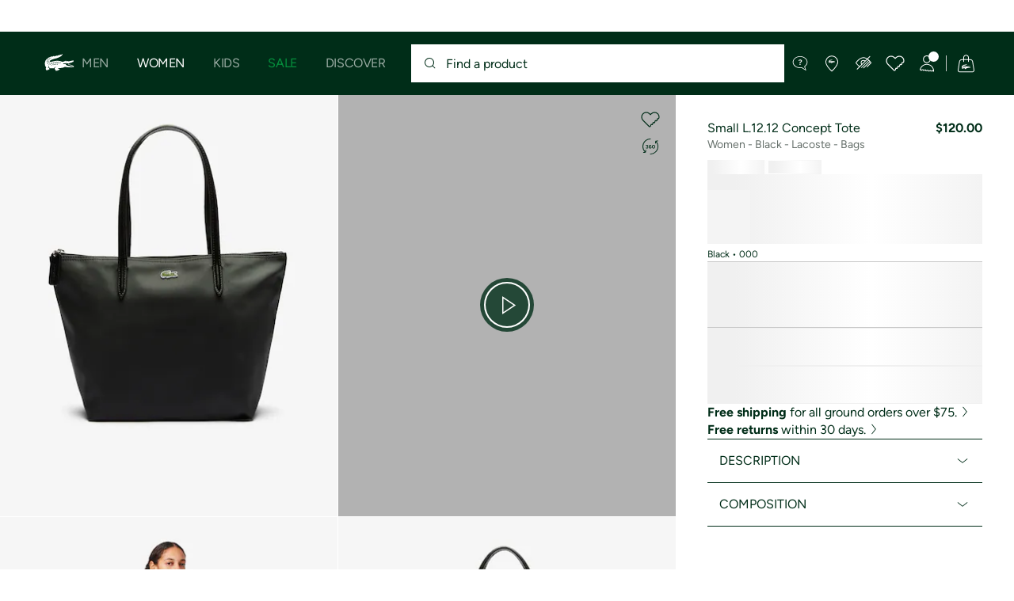

--- FILE ---
content_type: text/html;charset=UTF-8
request_url: https://imgs.signifyd.com/eNOhvfortRj3x5EB?7d0263fe99f11dcd=83g4UmmpAC9gBdYClru9-Cr7wuBRwUa5nZRY8AXKrAvKWUclLnc5dhkC88rDYQgxC3pZJmw1tfRmmElF4CvlymEzcjvfDfJdNYi7_-1B44YF9THGxAVBMRYXtCp6AfVPC6ThxJSUCJUGl2zPIacEiFnrBKFYjz4R5oXKGY2YwfmaKagO8iUen4bDok5H9GkEZmQmsGanT5J59dmE5_p8vHQxJX7_SqhBk-72iMV5QIZg6cFpLyo5J8DZ
body_size: 15894
content:
<!DOCTYPE html><html lang="en"><title>empty</title><body><script type="text/javascript">var td_4W=td_4W||{};td_4W.td_0Z=function(td_o,td_d){try{var td_t=[""];var td_P=0;for(var td_l=0;td_l<td_d.length;++td_l){td_t.push(String.fromCharCode(td_o.charCodeAt(td_P)^td_d.charCodeAt(td_l)));td_P++;
if(td_P>=td_o.length){td_P=0;}}return td_t.join("");}catch(td_J){return null;}};td_4W.td_6b=function(td_W){if(!String||!String.fromCharCode||!parseInt){return null;}try{this.td_c=td_W;this.td_d="";this.td_f=function(td_Z,td_M){if(0===this.td_d.length){var td_z=this.td_c.substr(0,32);
var td_w="";for(var td_R=32;td_R<td_W.length;td_R+=2){td_w+=String.fromCharCode(parseInt(td_W.substr(td_R,2),16));}this.td_d=td_4W.td_0Z(td_z,td_w);}if(this.td_d.substr){return this.td_d.substr(td_Z,td_M);
}};}catch(td_S){}return null;};td_4W.td_3X=function(td_y){if(td_y===null||td_y.length===null||!String||!String.fromCharCode){return null;}var td_b=null;try{var td_o="";var td_v=[];var td_O=String.fromCharCode(48)+String.fromCharCode(48)+String.fromCharCode(48);
var td_z=0;for(var td_V=0;td_V<td_y.length;++td_V){if(65+td_z>=126){td_z=0;}var td_G=(td_O+td_y.charCodeAt(td_z++)).slice(-3);td_v.push(td_G);}var td_j=td_v.join("");td_z=0;for(var td_V=0;td_V<td_j.length;
++td_V){if(65+td_z>=126){td_z=0;}var td_s=String.fromCharCode(65+td_z++);if(td_s!==[][[]]+""){td_o+=td_s;}}td_b=td_4W.td_0Z(td_o,td_j);}catch(td_l){return null;}return td_b;};td_4W.td_5x=function(td_I){if(td_I===null||td_I.length===null){return null;
}var td_i="";try{var td_x="";var td_X=0;for(var td_U=0;td_U<td_I.length;++td_U){if(65+td_X>=126){td_X=0;}var td_g=String.fromCharCode(65+td_X++);if(td_g!==[][[]]+""){td_x+=td_g;}}var td_P=td_4W.td_0Z(td_x,td_I);
var td_o=td_P.match(/.{1,3}/g);for(var td_U=0;td_U<td_o.length;++td_U){td_i+=String.fromCharCode(parseInt(td_o[td_U],10));}}catch(td_H){return null;}return td_i;};td_4W.tdz_6d69febd5a9743889b515df6b0e7d8ba=new td_4W.td_6b("\x36\x64\x36\x39\x66\x65\x62\x64\x35\x61\x39\x37\x34\x33\x38\x38\x39\x62\x35\x31\x35\x64\x66\x36\x62\x30\x65\x37\x64\x38\x62\x61\x34\x32\x30\x30\x34\x34\x36\x36\x31\x35\x30\x36\x31\x30\x30\x64\x34\x35\x31\x35\x36\x61\x37\x34\x36\x36\x37\x61\x36\x38\x36\x63\x35\x30\x30\x36\x34\x31\x35\x34\x34\x64\x31\x30\x34\x39\x35\x63\x30\x33\x34\x36\x30\x34\x34\x34\x30\x37\x34\x61\x30\x62\x31\x31\x34\x32\x30\x38\x35\x39\x35\x38\x30\x32\x30\x30\x30\x36\x30\x37\x35\x61\x30\x63\x34\x39\x35\x62\x35\x31\x34\x37\x35\x64\x34\x62\x34\x62\x30\x31\x35\x63\x35\x63\x35\x32\x32\x64\x32\x62\x37\x31\x30\x33\x35\x63\x31\x31\x35\x32\x30\x39\x34\x38\x31\x36\x31\x38\x35\x65\x30\x64\x35\x32\x35\x64\x30\x33\x30\x62");
function td_6t(td_Y){var td_j="";var td_z=function(){var td_P=Math.floor(Math.random()*62);if(td_P<10){return td_P;}if(td_P<36){return String.fromCharCode(td_P+55);}return String.fromCharCode(td_P+61);
};while(td_j.length<td_Y){td_j+=td_z();}return((typeof(td_4W.tdz_6d69febd5a9743889b515df6b0e7d8ba)!=="undefined"&&typeof(td_4W.tdz_6d69febd5a9743889b515df6b0e7d8ba.td_f)!=="undefined")?(td_4W.tdz_6d69febd5a9743889b515df6b0e7d8ba.td_f(0,4)):null)+td_j;
}function td_3Q(td_Z){var td_D=td_6t(5);if(typeof(td_2d)!==[][[]]+""){td_2d(td_D,td_Z);}return td_D;}function td_1q(td_c,td_I,td_T){var td_V=td_I.getElementsByTagName(Number(103873).toString(18)).item(0);
var td_R=td_I.createElement(((typeof(td_4W.tdz_6d69febd5a9743889b515df6b0e7d8ba)!=="undefined"&&typeof(td_4W.tdz_6d69febd5a9743889b515df6b0e7d8ba.td_f)!=="undefined")?(td_4W.tdz_6d69febd5a9743889b515df6b0e7d8ba.td_f(4,6)):null));
var td_e=td_3Q(((typeof(td_4W.tdz_6d69febd5a9743889b515df6b0e7d8ba)!=="undefined"&&typeof(td_4W.tdz_6d69febd5a9743889b515df6b0e7d8ba.td_f)!=="undefined")?(td_4W.tdz_6d69febd5a9743889b515df6b0e7d8ba.td_f(10,6)):null));
td_R.setAttribute(((typeof(td_4W.tdz_6d69febd5a9743889b515df6b0e7d8ba)!=="undefined"&&typeof(td_4W.tdz_6d69febd5a9743889b515df6b0e7d8ba.td_f)!=="undefined")?(td_4W.tdz_6d69febd5a9743889b515df6b0e7d8ba.td_f(16,2)):null),td_e);
td_R.setAttribute(Number(1285914).toString(35),((typeof(td_4W.tdz_6d69febd5a9743889b515df6b0e7d8ba)!=="undefined"&&typeof(td_4W.tdz_6d69febd5a9743889b515df6b0e7d8ba.td_f)!=="undefined")?(td_4W.tdz_6d69febd5a9743889b515df6b0e7d8ba.td_f(18,15)):null));
td_4W.td_2T(td_R);if(typeof td_T!==[][[]]+""){var td_P=false;td_R.onload=td_R.onreadystatechange=function(){if(!td_P&&(!this.readyState||this.readyState===((typeof(td_4W.tdz_6d69febd5a9743889b515df6b0e7d8ba)!=="undefined"&&typeof(td_4W.tdz_6d69febd5a9743889b515df6b0e7d8ba.td_f)!=="undefined")?(td_4W.tdz_6d69febd5a9743889b515df6b0e7d8ba.td_f(33,6)):null)||this.readyState===((typeof(td_4W.tdz_6d69febd5a9743889b515df6b0e7d8ba)!=="undefined"&&typeof(td_4W.tdz_6d69febd5a9743889b515df6b0e7d8ba.td_f)!=="undefined")?(td_4W.tdz_6d69febd5a9743889b515df6b0e7d8ba.td_f(39,8)):null))){td_P=true;
td_T();}};td_R.onerror=function(td_S){td_P=true;td_T();};}td_R.setAttribute(((typeof(td_4W.tdz_6d69febd5a9743889b515df6b0e7d8ba)!=="undefined"&&typeof(td_4W.tdz_6d69febd5a9743889b515df6b0e7d8ba.td_f)!=="undefined")?(td_4W.tdz_6d69febd5a9743889b515df6b0e7d8ba.td_f(47,3)):null),td_c);
td_V.appendChild(td_R);}function td_3E(td_G,td_s,td_j,td_Z){var td_V=td_Z.createElement(((typeof(td_4W.tdz_6d69febd5a9743889b515df6b0e7d8ba)!=="undefined"&&typeof(td_4W.tdz_6d69febd5a9743889b515df6b0e7d8ba.td_f)!=="undefined")?(td_4W.tdz_6d69febd5a9743889b515df6b0e7d8ba.td_f(50,3)):null));
var td_F=td_3Q(((typeof(td_4W.tdz_6d69febd5a9743889b515df6b0e7d8ba)!=="undefined"&&typeof(td_4W.tdz_6d69febd5a9743889b515df6b0e7d8ba.td_f)!=="undefined")?(td_4W.tdz_6d69febd5a9743889b515df6b0e7d8ba.td_f(53,3)):null));
td_V.setAttribute(((typeof(td_4W.tdz_6d69febd5a9743889b515df6b0e7d8ba)!=="undefined"&&typeof(td_4W.tdz_6d69febd5a9743889b515df6b0e7d8ba.td_f)!=="undefined")?(td_4W.tdz_6d69febd5a9743889b515df6b0e7d8ba.td_f(16,2)):null),td_F);
td_V.setAttribute(((typeof(td_4W.tdz_6d69febd5a9743889b515df6b0e7d8ba)!=="undefined"&&typeof(td_4W.tdz_6d69febd5a9743889b515df6b0e7d8ba.td_f)!=="undefined")?(td_4W.tdz_6d69febd5a9743889b515df6b0e7d8ba.td_f(56,3)):null),((typeof(td_4W.tdz_6d69febd5a9743889b515df6b0e7d8ba)!=="undefined"&&typeof(td_4W.tdz_6d69febd5a9743889b515df6b0e7d8ba.td_f)!=="undefined")?(td_4W.tdz_6d69febd5a9743889b515df6b0e7d8ba.td_f(59,5)):null));
td_V.style.visibility=((typeof(td_4W.tdz_6d69febd5a9743889b515df6b0e7d8ba)!=="undefined"&&typeof(td_4W.tdz_6d69febd5a9743889b515df6b0e7d8ba.td_f)!=="undefined")?(td_4W.tdz_6d69febd5a9743889b515df6b0e7d8ba.td_f(64,6)):null);
td_V.setAttribute(((typeof(td_4W.tdz_6d69febd5a9743889b515df6b0e7d8ba)!=="undefined"&&typeof(td_4W.tdz_6d69febd5a9743889b515df6b0e7d8ba.td_f)!=="undefined")?(td_4W.tdz_6d69febd5a9743889b515df6b0e7d8ba.td_f(47,3)):null),td_s);
if(typeof td_j!==[][[]]+""){td_V.onload=td_j;td_V.onabort=td_j;td_V.onerror=td_j;td_V.oninvalid=td_j;}td_G.appendChild(td_V);}function td_0u(td_F,td_N){var td_Y=td_N.getElementsByTagName(Number(103873).toString(18))[0];
td_3E(td_Y,td_F,null,td_N);}td_4W.tdz_d38b0452d38d4b21ae5cd42ac1088e95=new td_4W.td_6b("\x64\x33\x38\x62\x30\x34\x35\x32\x64\x33\x38\x64\x34\x62\x32\x31\x61\x65\x35\x63\x64\x34\x32\x61\x63\x31\x30\x38\x38\x65\x39\x35\x35\x34\x30\x33\x30\x38\x35\x32\x30\x30\x30\x34\x30\x35\x30\x32");
var td_e=(function(){function td_mC(td_sm,td_z2){td_sm=[td_sm[0]>>>16,td_sm[0]&65535,td_sm[1]>>>16,td_sm[1]&65535];td_z2=[td_z2[0]>>>16,td_z2[0]&65535,td_z2[1]>>>16,td_z2[1]&65535];var td_HZ=[0,0,0,0];
td_HZ[3]+=td_sm[3]+td_z2[3];td_HZ[2]+=td_HZ[3]>>>16;td_HZ[3]&=65535;td_HZ[2]+=td_sm[2]+td_z2[2];td_HZ[1]+=td_HZ[2]>>>16;td_HZ[2]&=65535;td_HZ[1]+=td_sm[1]+td_z2[1];td_HZ[0]+=td_HZ[1]>>>16;td_HZ[1]&=65535;
td_HZ[0]+=td_sm[0]+td_z2[0];td_HZ[0]&=65535;return[(td_HZ[0]<<16)|td_HZ[1],(td_HZ[2]<<16)|td_HZ[3]];}function td_v8(td_zs,td_pD){td_zs=[td_zs[0]>>>16,td_zs[0]&65535,td_zs[1]>>>16,td_zs[1]&65535];td_pD=[td_pD[0]>>>16,td_pD[0]&65535,td_pD[1]>>>16,td_pD[1]&65535];
var td_in=[0,0,0,0];td_in[3]+=td_zs[3]*td_pD[3];td_in[2]+=td_in[3]>>>16;td_in[3]&=65535;td_in[2]+=td_zs[2]*td_pD[3];td_in[1]+=td_in[2]>>>16;td_in[2]&=65535;td_in[2]+=td_zs[3]*td_pD[2];td_in[1]+=td_in[2]>>>16;
td_in[2]&=65535;td_in[1]+=td_zs[1]*td_pD[3];td_in[0]+=td_in[1]>>>16;td_in[1]&=65535;td_in[1]+=td_zs[2]*td_pD[2];td_in[0]+=td_in[1]>>>16;td_in[1]&=65535;td_in[1]+=td_zs[3]*td_pD[1];td_in[0]+=td_in[1]>>>16;
td_in[1]&=65535;td_in[0]+=(td_zs[0]*td_pD[3])+(td_zs[1]*td_pD[2])+(td_zs[2]*td_pD[1])+(td_zs[3]*td_pD[0]);td_in[0]&=65535;return[(td_in[0]<<16)|td_in[1],(td_in[2]<<16)|td_in[3]];}function td_Fg(td_yJ,td_iA){td_iA%=64;
if(td_iA===32){return[td_yJ[1],td_yJ[0]];}else{if(td_iA<32){return[(td_yJ[0]<<td_iA)|(td_yJ[1]>>>(32-td_iA)),(td_yJ[1]<<td_iA)|(td_yJ[0]>>>(32-td_iA))];}else{td_iA-=32;return[(td_yJ[1]<<td_iA)|(td_yJ[0]>>>(32-td_iA)),(td_yJ[0]<<td_iA)|(td_yJ[1]>>>(32-td_iA))];
}}}function td_Xm(td_Pw,td_cC){td_cC%=64;if(td_cC===0){return td_Pw;}else{if(td_cC<32){return[(td_Pw[0]<<td_cC)|(td_Pw[1]>>>(32-td_cC)),td_Pw[1]<<td_cC];}else{return[td_Pw[1]<<(td_cC-32),0];}}}function td_fx(td_Hw,td_P3){return[td_Hw[0]^td_P3[0],td_Hw[1]^td_P3[1]];
}function td_IU(td_Mi){td_Mi=td_fx(td_Mi,[0,td_Mi[0]>>>1]);td_Mi=td_v8(td_Mi,[4283543511,3981806797]);td_Mi=td_fx(td_Mi,[0,td_Mi[0]>>>1]);td_Mi=td_v8(td_Mi,[3301882366,444984403]);td_Mi=td_fx(td_Mi,[0,td_Mi[0]>>>1]);
return td_Mi;}function td_u8(td_jJ,td_DN){td_jJ=td_jJ||"";td_DN=td_DN||0;var td_df=td_jJ.length%16;var td_N9=td_jJ.length-td_df;var td_xu=[0,td_DN];var td_OG=[0,td_DN];var td_oL=[0,0];var td_wD=[0,0];var td_rM=[2277735313,289559509];
var td_Kc=[1291169091,658871167];for(var td_Nh=0;td_Nh<td_N9;td_Nh=td_Nh+16){td_oL=[((td_jJ.charCodeAt(td_Nh+4)&255))|((td_jJ.charCodeAt(td_Nh+5)&255)<<8)|((td_jJ.charCodeAt(td_Nh+6)&255)<<16)|((td_jJ.charCodeAt(td_Nh+7)&255)<<24),((td_jJ.charCodeAt(td_Nh)&255))|((td_jJ.charCodeAt(td_Nh+1)&255)<<8)|((td_jJ.charCodeAt(td_Nh+2)&255)<<16)|((td_jJ.charCodeAt(td_Nh+3)&255)<<24)];
td_wD=[((td_jJ.charCodeAt(td_Nh+12)&255))|((td_jJ.charCodeAt(td_Nh+13)&255)<<8)|((td_jJ.charCodeAt(td_Nh+14)&255)<<16)|((td_jJ.charCodeAt(td_Nh+15)&255)<<24),((td_jJ.charCodeAt(td_Nh+8)&255))|((td_jJ.charCodeAt(td_Nh+9)&255)<<8)|((td_jJ.charCodeAt(td_Nh+10)&255)<<16)|((td_jJ.charCodeAt(td_Nh+11)&255)<<24)];
td_oL=td_v8(td_oL,td_rM);td_oL=td_Fg(td_oL,31);td_oL=td_v8(td_oL,td_Kc);td_xu=td_fx(td_xu,td_oL);td_xu=td_Fg(td_xu,27);td_xu=td_mC(td_xu,td_OG);td_xu=td_mC(td_v8(td_xu,[0,5]),[0,1390208809]);td_wD=td_v8(td_wD,td_Kc);
td_wD=td_Fg(td_wD,33);td_wD=td_v8(td_wD,td_rM);td_OG=td_fx(td_OG,td_wD);td_OG=td_Fg(td_OG,31);td_OG=td_mC(td_OG,td_xu);td_OG=td_mC(td_v8(td_OG,[0,5]),[0,944331445]);}td_oL=[0,0];td_wD=[0,0];switch(td_df){case 15:td_wD=td_fx(td_wD,td_Xm([0,td_jJ.charCodeAt(td_Nh+14)],48));
case 14:td_wD=td_fx(td_wD,td_Xm([0,td_jJ.charCodeAt(td_Nh+13)],40));case 13:td_wD=td_fx(td_wD,td_Xm([0,td_jJ.charCodeAt(td_Nh+12)],32));case 12:td_wD=td_fx(td_wD,td_Xm([0,td_jJ.charCodeAt(td_Nh+11)],24));
case 11:td_wD=td_fx(td_wD,td_Xm([0,td_jJ.charCodeAt(td_Nh+10)],16));case 10:td_wD=td_fx(td_wD,td_Xm([0,td_jJ.charCodeAt(td_Nh+9)],8));case 9:td_wD=td_fx(td_wD,[0,td_jJ.charCodeAt(td_Nh+8)]);td_wD=td_v8(td_wD,td_Kc);
td_wD=td_Fg(td_wD,33);td_wD=td_v8(td_wD,td_rM);td_OG=td_fx(td_OG,td_wD);case 8:td_oL=td_fx(td_oL,td_Xm([0,td_jJ.charCodeAt(td_Nh+7)],56));case 7:td_oL=td_fx(td_oL,td_Xm([0,td_jJ.charCodeAt(td_Nh+6)],48));
case 6:td_oL=td_fx(td_oL,td_Xm([0,td_jJ.charCodeAt(td_Nh+5)],40));case 5:td_oL=td_fx(td_oL,td_Xm([0,td_jJ.charCodeAt(td_Nh+4)],32));case 4:td_oL=td_fx(td_oL,td_Xm([0,td_jJ.charCodeAt(td_Nh+3)],24));case 3:td_oL=td_fx(td_oL,td_Xm([0,td_jJ.charCodeAt(td_Nh+2)],16));
case 2:td_oL=td_fx(td_oL,td_Xm([0,td_jJ.charCodeAt(td_Nh+1)],8));case 1:td_oL=td_fx(td_oL,[0,td_jJ.charCodeAt(td_Nh)]);td_oL=td_v8(td_oL,td_rM);td_oL=td_Fg(td_oL,31);td_oL=td_v8(td_oL,td_Kc);td_xu=td_fx(td_xu,td_oL);
}td_xu=td_fx(td_xu,[0,td_jJ.length]);td_OG=td_fx(td_OG,[0,td_jJ.length]);td_xu=td_mC(td_xu,td_OG);td_OG=td_mC(td_OG,td_xu);td_xu=td_IU(td_xu);td_OG=td_IU(td_OG);td_xu=td_mC(td_xu,td_OG);td_OG=td_mC(td_OG,td_xu);
return(((typeof(td_4W.tdz_d38b0452d38d4b21ae5cd42ac1088e95)!=="undefined"&&typeof(td_4W.tdz_d38b0452d38d4b21ae5cd42ac1088e95.td_f)!=="undefined")?(td_4W.tdz_d38b0452d38d4b21ae5cd42ac1088e95.td_f(0,8)):null)+(td_xu[0]>>>0).toString(16)).slice(-8)+(((typeof(td_4W.tdz_d38b0452d38d4b21ae5cd42ac1088e95)!=="undefined"&&typeof(td_4W.tdz_d38b0452d38d4b21ae5cd42ac1088e95.td_f)!=="undefined")?(td_4W.tdz_d38b0452d38d4b21ae5cd42ac1088e95.td_f(0,8)):null)+(td_xu[1]>>>0).toString(16)).slice(-8)+(((typeof(td_4W.tdz_d38b0452d38d4b21ae5cd42ac1088e95)!=="undefined"&&typeof(td_4W.tdz_d38b0452d38d4b21ae5cd42ac1088e95.td_f)!=="undefined")?(td_4W.tdz_d38b0452d38d4b21ae5cd42ac1088e95.td_f(0,8)):null)+(td_OG[0]>>>0).toString(16)).slice(-8)+(((typeof(td_4W.tdz_d38b0452d38d4b21ae5cd42ac1088e95)!=="undefined"&&typeof(td_4W.tdz_d38b0452d38d4b21ae5cd42ac1088e95.td_f)!=="undefined")?(td_4W.tdz_d38b0452d38d4b21ae5cd42ac1088e95.td_f(0,8)):null)+(td_OG[1]>>>0).toString(16)).slice(-8);
}return{murmur3_hash128:td_u8};})();function td_5J(td_WZ,td_Au){return td_e.murmur3_hash128(td_WZ,td_Au);}var td_4W=td_4W||{};td_4W.td_5e=function(){};td_4W.hasDebug=false;td_4W.trace=function(){};td_4W.hasTrace=false;td_4W.tdz_b4b91dc154bf49fd9e8cf717965a3e39=new td_4W.td_6b("\x62\x34\x62\x39\x31\x64\x63\x31\x35\x34\x62\x66\x34\x39\x66\x64\x39\x65\x38\x63\x66\x37\x31\x37\x39\x36\x35\x61\x33\x65\x33\x39\x30\x62\x35\x61\x31\x32\x34\x63\x34\x35\x34\x34\x30\x61\x34\x32\x31\x35\x35\x64\x30\x63\x31\x30\x35\x35\x35\x35\x30\x66\x30\x30\x31\x39\x31\x31\x34\x31\x31\x33\x30\x33\x35\x38\x35\x33\x35\x64\x35\x63\x35\x35\x34\x31\x35\x31\x30\x32\x35\x37\x30\x30\x30\x64\x35\x37\x30\x32\x35\x35\x30\x31\x30\x38\x30\x35\x30\x31\x35\x32\x35\x31\x35\x31\x30\x34\x33\x64\x35\x62\x35\x62\x30\x63\x30\x31\x35\x61\x31\x31\x31\x38\x32\x32\x31\x34\x34\x35\x35\x30\x34\x65\x36\x34\x34\x35\x34\x31\x31\x33\x35\x61\x30\x62\x35\x34");
td_1y=function(){var td_AV=((typeof(td_4W.tdz_b4b91dc154bf49fd9e8cf717965a3e39)!=="undefined"&&typeof(td_4W.tdz_b4b91dc154bf49fd9e8cf717965a3e39.td_f)!=="undefined")?(td_4W.tdz_b4b91dc154bf49fd9e8cf717965a3e39.td_f(0,21)):null);
var td_Jw=typeof window===((typeof(td_4W.tdz_b4b91dc154bf49fd9e8cf717965a3e39)!=="undefined"&&typeof(td_4W.tdz_b4b91dc154bf49fd9e8cf717965a3e39.td_f)!=="undefined")?(td_4W.tdz_b4b91dc154bf49fd9e8cf717965a3e39.td_f(21,6)):null);
var td_VR=td_Jw?window:{};if(td_VR.JS_SHA256_NO_WINDOW){td_Jw=false;}var td_Es=!td_VR.JS_SHA256_NO_ARRAY_BUFFER&&typeof ArrayBuffer!==[][[]]+"";var td_bQ=((typeof(td_4W.tdz_b4b91dc154bf49fd9e8cf717965a3e39)!=="undefined"&&typeof(td_4W.tdz_b4b91dc154bf49fd9e8cf717965a3e39.td_f)!=="undefined")?(td_4W.tdz_b4b91dc154bf49fd9e8cf717965a3e39.td_f(27,16)):null).split("");
var td_l3=[-2147483648,8388608,32768,128];var td_bz=[24,16,8,0];var td_im=[1116352408,1899447441,3049323471,3921009573,961987163,1508970993,2453635748,2870763221,3624381080,310598401,607225278,1426881987,1925078388,2162078206,2614888103,3248222580,3835390401,4022224774,264347078,604807628,770255983,1249150122,1555081692,1996064986,2554220882,2821834349,2952996808,3210313671,3336571891,3584528711,113926993,338241895,666307205,773529912,1294757372,1396182291,1695183700,1986661051,2177026350,2456956037,2730485921,2820302411,3259730800,3345764771,3516065817,3600352804,4094571909,275423344,430227734,506948616,659060556,883997877,958139571,1322822218,1537002063,1747873779,1955562222,2024104815,2227730452,2361852424,2428436474,2756734187,3204031479,3329325298];
var td_e=[];if(td_VR.JS_SHA256_NO_NODE_JS||!Array.isArray){Array.isArray=function(td_Kt){return Object.prototype.toString.call(td_Kt)===((typeof(td_4W.tdz_b4b91dc154bf49fd9e8cf717965a3e39)!=="undefined"&&typeof(td_4W.tdz_b4b91dc154bf49fd9e8cf717965a3e39.td_f)!=="undefined")?(td_4W.tdz_b4b91dc154bf49fd9e8cf717965a3e39.td_f(43,14)):null);
};}if(td_Es&&(td_VR.JS_SHA256_NO_ARRAY_BUFFER_IS_VIEW||!ArrayBuffer.isView)){ArrayBuffer.isView=function(td_Bm){return typeof td_Bm===((typeof(td_4W.tdz_b4b91dc154bf49fd9e8cf717965a3e39)!=="undefined"&&typeof(td_4W.tdz_b4b91dc154bf49fd9e8cf717965a3e39.td_f)!=="undefined")?(td_4W.tdz_b4b91dc154bf49fd9e8cf717965a3e39.td_f(21,6)):null)&&td_Bm.buffer&&td_Bm.buffer.constructor===ArrayBuffer;
};}instance=new td_bH(false,false);this.update=function(td_Mf){instance.update(td_Mf);};this.hash=function(td_Ug){instance.update(td_Ug);return instance.toString();};this.toString=function(){return instance.toString();
};function td_bH(){this.blocks=[0,0,0,0,0,0,0,0,0,0,0,0,0,0,0,0,0];this.h0=1779033703;this.h1=3144134277;this.h2=1013904242;this.h3=2773480762;this.h4=1359893119;this.h5=2600822924;this.h6=528734635;this.h7=1541459225;
this.block=this.start=this.bytes=this.hBytes=0;this.finalized=this.hashed=false;this.first=true;}td_bH.prototype.update=function(td_Bx){if(this.finalized){return;}var td_He,td_N6=typeof td_Bx;if(td_N6!==((typeof(td_4W.tdz_b4b91dc154bf49fd9e8cf717965a3e39)!=="undefined"&&typeof(td_4W.tdz_b4b91dc154bf49fd9e8cf717965a3e39.td_f)!=="undefined")?(td_4W.tdz_b4b91dc154bf49fd9e8cf717965a3e39.td_f(57,6)):null)){if(td_N6===((typeof(td_4W.tdz_b4b91dc154bf49fd9e8cf717965a3e39)!=="undefined"&&typeof(td_4W.tdz_b4b91dc154bf49fd9e8cf717965a3e39.td_f)!=="undefined")?(td_4W.tdz_b4b91dc154bf49fd9e8cf717965a3e39.td_f(21,6)):null)){if(td_Bx===null){throw new Error(td_AV);
}else{if(td_Es&&td_Bx.constructor===ArrayBuffer){td_Bx=new Uint8Array(td_Bx);}else{if(!Array.isArray(td_Bx)){if(!td_Es||!ArrayBuffer.isView(td_Bx)){throw new Error(td_AV);}}}}}else{throw new Error(td_AV);
}td_He=true;}var td_kA,td_B0=0,td_kZ,td_Gc=td_Bx.length,td_Kt=this.blocks;while(td_B0<td_Gc){if(this.hashed){this.hashed=false;td_Kt[0]=this.block;td_Kt[16]=td_Kt[1]=td_Kt[2]=td_Kt[3]=td_Kt[4]=td_Kt[5]=td_Kt[6]=td_Kt[7]=td_Kt[8]=td_Kt[9]=td_Kt[10]=td_Kt[11]=td_Kt[12]=td_Kt[13]=td_Kt[14]=td_Kt[15]=0;
}if(td_He){for(td_kZ=this.start;td_B0<td_Gc&&td_kZ<64;++td_B0){td_Kt[td_kZ>>2]|=td_Bx[td_B0]<<td_bz[td_kZ++&3];}}else{for(td_kZ=this.start;td_B0<td_Gc&&td_kZ<64;++td_B0){td_kA=td_Bx.charCodeAt(td_B0);if(td_kA<128){td_Kt[td_kZ>>2]|=td_kA<<td_bz[td_kZ++&3];
}else{if(td_kA<2048){td_Kt[td_kZ>>2]|=(192|(td_kA>>6))<<td_bz[td_kZ++&3];td_Kt[td_kZ>>2]|=(128|(td_kA&63))<<td_bz[td_kZ++&3];}else{if(td_kA<55296||td_kA>=57344){td_Kt[td_kZ>>2]|=(224|(td_kA>>12))<<td_bz[td_kZ++&3];
td_Kt[td_kZ>>2]|=(128|((td_kA>>6)&63))<<td_bz[td_kZ++&3];td_Kt[td_kZ>>2]|=(128|(td_kA&63))<<td_bz[td_kZ++&3];}else{td_kA=65536+(((td_kA&1023)<<10)|(td_Bx.charCodeAt(++td_B0)&1023));td_Kt[td_kZ>>2]|=(240|(td_kA>>18))<<td_bz[td_kZ++&3];
td_Kt[td_kZ>>2]|=(128|((td_kA>>12)&63))<<td_bz[td_kZ++&3];td_Kt[td_kZ>>2]|=(128|((td_kA>>6)&63))<<td_bz[td_kZ++&3];td_Kt[td_kZ>>2]|=(128|(td_kA&63))<<td_bz[td_kZ++&3];}}}}}this.lastByteIndex=td_kZ;this.bytes+=td_kZ-this.start;
if(td_kZ>=64){this.block=td_Kt[16];this.start=td_kZ-64;this.hash();this.hashed=true;}else{this.start=td_kZ;}}if(this.bytes>4294967295){this.hBytes+=this.bytes/4294967296<<0;this.bytes=this.bytes%4294967296;
}return this;};td_bH.prototype.finalize=function(){if(this.finalized){return;}this.finalized=true;var td_Eu=this.blocks,td_BO=this.lastByteIndex;td_Eu[16]=this.block;td_Eu[td_BO>>2]|=td_l3[td_BO&3];this.block=td_Eu[16];
if(td_BO>=56){if(!this.hashed){this.hash();}td_Eu[0]=this.block;td_Eu[16]=td_Eu[1]=td_Eu[2]=td_Eu[3]=td_Eu[4]=td_Eu[5]=td_Eu[6]=td_Eu[7]=td_Eu[8]=td_Eu[9]=td_Eu[10]=td_Eu[11]=td_Eu[12]=td_Eu[13]=td_Eu[14]=td_Eu[15]=0;
}td_Eu[14]=this.hBytes<<3|this.bytes>>>29;td_Eu[15]=this.bytes<<3;this.hash();};td_bH.prototype.hash=function(){var td_Or=this.h0,td_vv=this.h1,td_g4=this.h2,td_Rm=this.h3,td_fI=this.h4,td_Rc=this.h5,td_gd=this.h6,td_VD=this.h7,td_UV=this.blocks,td_K0,td_Yp,td_h3,td_Xk,td_IT,td_GA,td_oi,td_p0,td_k9,td_zM,td_uA;
for(td_K0=16;td_K0<64;++td_K0){td_IT=td_UV[td_K0-15];td_Yp=((td_IT>>>7)|(td_IT<<25))^((td_IT>>>18)|(td_IT<<14))^(td_IT>>>3);td_IT=td_UV[td_K0-2];td_h3=((td_IT>>>17)|(td_IT<<15))^((td_IT>>>19)|(td_IT<<13))^(td_IT>>>10);
td_UV[td_K0]=td_UV[td_K0-16]+td_Yp+td_UV[td_K0-7]+td_h3<<0;}td_uA=td_vv&td_g4;for(td_K0=0;td_K0<64;td_K0+=4){if(this.first){td_p0=704751109;td_IT=td_UV[0]-210244248;td_VD=td_IT-1521486534<<0;td_Rm=td_IT+143694565<<0;
this.first=false;}else{td_Yp=((td_Or>>>2)|(td_Or<<30))^((td_Or>>>13)|(td_Or<<19))^((td_Or>>>22)|(td_Or<<10));td_h3=((td_fI>>>6)|(td_fI<<26))^((td_fI>>>11)|(td_fI<<21))^((td_fI>>>25)|(td_fI<<7));td_p0=td_Or&td_vv;
td_Xk=td_p0^(td_Or&td_g4)^td_uA;td_oi=(td_fI&td_Rc)^(~td_fI&td_gd);td_IT=td_VD+td_h3+td_oi+td_im[td_K0]+td_UV[td_K0];td_GA=td_Yp+td_Xk;td_VD=td_Rm+td_IT<<0;td_Rm=td_IT+td_GA<<0;}td_Yp=((td_Rm>>>2)|(td_Rm<<30))^((td_Rm>>>13)|(td_Rm<<19))^((td_Rm>>>22)|(td_Rm<<10));
td_h3=((td_VD>>>6)|(td_VD<<26))^((td_VD>>>11)|(td_VD<<21))^((td_VD>>>25)|(td_VD<<7));td_k9=td_Rm&td_Or;td_Xk=td_k9^(td_Rm&td_vv)^td_p0;td_oi=(td_VD&td_fI)^(~td_VD&td_Rc);td_IT=td_gd+td_h3+td_oi+td_im[td_K0+1]+td_UV[td_K0+1];
td_GA=td_Yp+td_Xk;td_gd=td_g4+td_IT<<0;td_g4=td_IT+td_GA<<0;td_Yp=((td_g4>>>2)|(td_g4<<30))^((td_g4>>>13)|(td_g4<<19))^((td_g4>>>22)|(td_g4<<10));td_h3=((td_gd>>>6)|(td_gd<<26))^((td_gd>>>11)|(td_gd<<21))^((td_gd>>>25)|(td_gd<<7));
td_zM=td_g4&td_Rm;td_Xk=td_zM^(td_g4&td_Or)^td_k9;td_oi=(td_gd&td_VD)^(~td_gd&td_fI);td_IT=td_Rc+td_h3+td_oi+td_im[td_K0+2]+td_UV[td_K0+2];td_GA=td_Yp+td_Xk;td_Rc=td_vv+td_IT<<0;td_vv=td_IT+td_GA<<0;td_Yp=((td_vv>>>2)|(td_vv<<30))^((td_vv>>>13)|(td_vv<<19))^((td_vv>>>22)|(td_vv<<10));
td_h3=((td_Rc>>>6)|(td_Rc<<26))^((td_Rc>>>11)|(td_Rc<<21))^((td_Rc>>>25)|(td_Rc<<7));td_uA=td_vv&td_g4;td_Xk=td_uA^(td_vv&td_Rm)^td_zM;td_oi=(td_Rc&td_gd)^(~td_Rc&td_VD);td_IT=td_fI+td_h3+td_oi+td_im[td_K0+3]+td_UV[td_K0+3];
td_GA=td_Yp+td_Xk;td_fI=td_Or+td_IT<<0;td_Or=td_IT+td_GA<<0;}this.h0=this.h0+td_Or<<0;this.h1=this.h1+td_vv<<0;this.h2=this.h2+td_g4<<0;this.h3=this.h3+td_Rm<<0;this.h4=this.h4+td_fI<<0;this.h5=this.h5+td_Rc<<0;
this.h6=this.h6+td_gd<<0;this.h7=this.h7+td_VD<<0;};td_bH.prototype.hex=function(){this.finalize();var td_SL=this.h0,td_LL=this.h1,td_YB=this.h2,td_KJ=this.h3,td_yp=this.h4,td_QU=this.h5,td_XX=this.h6,td_Tm=this.h7;
var td_fs=td_bQ[(td_SL>>28)&15]+td_bQ[(td_SL>>24)&15]+td_bQ[(td_SL>>20)&15]+td_bQ[(td_SL>>16)&15]+td_bQ[(td_SL>>12)&15]+td_bQ[(td_SL>>8)&15]+td_bQ[(td_SL>>4)&15]+td_bQ[td_SL&15]+td_bQ[(td_LL>>28)&15]+td_bQ[(td_LL>>24)&15]+td_bQ[(td_LL>>20)&15]+td_bQ[(td_LL>>16)&15]+td_bQ[(td_LL>>12)&15]+td_bQ[(td_LL>>8)&15]+td_bQ[(td_LL>>4)&15]+td_bQ[td_LL&15]+td_bQ[(td_YB>>28)&15]+td_bQ[(td_YB>>24)&15]+td_bQ[(td_YB>>20)&15]+td_bQ[(td_YB>>16)&15]+td_bQ[(td_YB>>12)&15]+td_bQ[(td_YB>>8)&15]+td_bQ[(td_YB>>4)&15]+td_bQ[td_YB&15]+td_bQ[(td_KJ>>28)&15]+td_bQ[(td_KJ>>24)&15]+td_bQ[(td_KJ>>20)&15]+td_bQ[(td_KJ>>16)&15]+td_bQ[(td_KJ>>12)&15]+td_bQ[(td_KJ>>8)&15]+td_bQ[(td_KJ>>4)&15]+td_bQ[td_KJ&15]+td_bQ[(td_yp>>28)&15]+td_bQ[(td_yp>>24)&15]+td_bQ[(td_yp>>20)&15]+td_bQ[(td_yp>>16)&15]+td_bQ[(td_yp>>12)&15]+td_bQ[(td_yp>>8)&15]+td_bQ[(td_yp>>4)&15]+td_bQ[td_yp&15]+td_bQ[(td_QU>>28)&15]+td_bQ[(td_QU>>24)&15]+td_bQ[(td_QU>>20)&15]+td_bQ[(td_QU>>16)&15]+td_bQ[(td_QU>>12)&15]+td_bQ[(td_QU>>8)&15]+td_bQ[(td_QU>>4)&15]+td_bQ[td_QU&15]+td_bQ[(td_XX>>28)&15]+td_bQ[(td_XX>>24)&15]+td_bQ[(td_XX>>20)&15]+td_bQ[(td_XX>>16)&15]+td_bQ[(td_XX>>12)&15]+td_bQ[(td_XX>>8)&15]+td_bQ[(td_XX>>4)&15]+td_bQ[td_XX&15];
td_fs+=td_bQ[(td_Tm>>28)&15]+td_bQ[(td_Tm>>24)&15]+td_bQ[(td_Tm>>20)&15]+td_bQ[(td_Tm>>16)&15]+td_bQ[(td_Tm>>12)&15]+td_bQ[(td_Tm>>8)&15]+td_bQ[(td_Tm>>4)&15]+td_bQ[td_Tm&15];return td_fs;};td_bH.prototype.toString=td_bH.prototype.hex;
};td_4W.tdz_441cefccfbe541579b99cde492a25bde=new td_4W.td_6b("\x34\x34\x31\x63\x65\x66\x63\x63\x66\x62\x65\x35\x34\x31\x35\x37\x39\x62\x39\x39\x63\x64\x65\x34\x39\x32\x61\x32\x35\x62\x64\x65\x30\x34\x30\x35\x30\x33\x35\x30\x35\x31\x35\x33\x35\x35\x35\x34\x35\x65\x35\x62\x30\x34\x35\x37\x35\x37\x35\x35\x35\x30\x35\x31\x35\x63\x30\x63\x37\x30\x37\x66\x33\x31\x32\x35\x32\x38\x37\x31\x35\x30\x35\x34\x31\x33\x35\x33\x35\x38\x30\x37\x30\x31\x30\x38\x34\x34\x34\x30\x34\x38\x30\x32\x31\x37\x30\x66\x30\x32\x34\x65\x30\x32\x30\x62\x31\x36\x35\x34\x35\x36\x35\x64\x35\x30\x35\x33\x35\x38\x31\x30\x35\x30\x35\x38\x34\x65\x30\x63\x30\x63\x35\x30\x35\x64\x35\x37\x30\x66\x31\x66\x30\x34\x31\x31\x30\x35\x30\x62\x35\x30\x35\x36\x35\x65\x31\x62\x30\x36\x30\x39\x30\x66\x30\x63\x31\x34\x35\x38\x31\x37\x35\x32\x35\x36\x35\x30\x31\x64\x30\x37\x31\x35\x35\x32\x31\x35\x30\x39\x34\x66\x35\x34\x34\x63\x30\x66\x31\x39\x35\x34\x30\x64\x35\x64\x35\x34\x31\x36\x35\x65\x30\x39\x35\x31\x35\x32\x34\x35\x35\x38\x34\x35\x31\x36\x30\x63\x31\x30\x30\x66\x31\x36\x30\x63\x35\x61\x35\x61\x30\x62\x35\x34\x35\x35\x34\x61\x30\x64\x35\x35\x34\x63\x31\x37\x30\x31\x35\x65\x31\x34\x34\x64\x35\x64\x31\x31\x30\x38\x31\x38\x35\x30\x35\x34\x35\x35\x30\x66\x31\x34\x35\x64\x30\x36\x30\x33\x31\x32\x35\x39\x34\x65\x35\x34\x35\x32\x35\x35\x30\x65\x31\x34\x35\x33\x35\x61\x34\x35\x35\x64\x30\x37\x34\x62\x30\x33\x35\x33\x31\x34\x31\x64\x34\x37\x34\x62\x35\x31\x30\x66\x35\x64\x35\x62\x30\x31\x30\x31\x32\x38\x36\x37\x36\x63\x37\x63\x32\x66\x35\x37\x34\x38\x33\x62\x32\x65\x32\x61\x32\x61\x33\x31\x36\x31\x36\x34\x31\x66\x30\x36\x31\x39\x30\x39\x32\x66\x34\x61\x34\x31\x30\x65\x30\x38\x35\x37\x31\x61\x36\x31\x37\x66\x32\x64\x37\x61\x36\x31\x33\x36\x33\x34\x32\x38\x35\x64\x35\x37\x34\x33\x30\x63\x31\x36\x30\x39\x30\x35\x31\x37\x34\x38\x33\x61\x32\x38\x37\x39\x37\x63\x36\x35\x36\x31\x36\x37");
var td_4W=td_4W||{};if(typeof td_4W.td_3I===[][[]]+""){td_4W.td_3I=[];}td_4W.td_1b=function(){for(var td_I=0;td_I<td_4W.td_3I.length;++td_I){td_4W.td_3I[td_I]();}};td_4W.td_2M=function(td_D,td_L){try{var td_s=td_D.length+"&"+td_D;
var td_N="";var td_X=((typeof(td_4W.tdz_441cefccfbe541579b99cde492a25bde)!=="undefined"&&typeof(td_4W.tdz_441cefccfbe541579b99cde492a25bde.td_f)!=="undefined")?(td_4W.tdz_441cefccfbe541579b99cde492a25bde.td_f(0,16)):null);
for(var td_a=0,td_F=0;td_a<td_s.length;td_a++){var td_e=td_s.charCodeAt(td_a)^td_L.charCodeAt(td_F)&10;if(++td_F===td_L.length){td_F=0;}td_N+=td_X.charAt((td_e>>4)&15);td_N+=td_X.charAt(td_e&15);}return td_N;
}catch(td_V){return null;}};td_4W.td_2W=function(){try{var td_V=window.top.document;var td_D=td_V.forms.length;return td_V;}catch(td_z){return document;}};td_4W.td_3R=function(td_a){try{var td_e;if(typeof td_a===[][[]]+""){td_e=window;
}else{if(td_a==="t"){td_e=window.top;}else{if(td_a==="p"){td_e=window.parent;}else{td_e=window;}}}var td_D=td_e.document.forms.length;return td_e;}catch(td_c){return window;}};td_4W.add_lang_attr_html_tag=function(td_e){try{if(td_e===null){return;
}var td_I=td_e.getElementsByTagName(Number(485781).toString(30));if(td_I[0].getAttribute(Number(296632).toString(24))===null||td_I[0].getAttribute(Number(296632).toString(24))===""){td_I[0].setAttribute(Number(296632).toString(24),((typeof(td_4W.tdz_441cefccfbe541579b99cde492a25bde)!=="undefined"&&typeof(td_4W.tdz_441cefccfbe541579b99cde492a25bde.td_f)!=="undefined")?(td_4W.tdz_441cefccfbe541579b99cde492a25bde.td_f(16,2)):null));
}else{}}catch(td_Y){}};td_4W.load_iframe=function(td_Y,td_V){var td_I=td_6t(5);if(typeof(td_2d)!==[][[]]+""){td_2d(td_I,((typeof(td_4W.tdz_441cefccfbe541579b99cde492a25bde)!=="undefined"&&typeof(td_4W.tdz_441cefccfbe541579b99cde492a25bde.td_f)!=="undefined")?(td_4W.tdz_441cefccfbe541579b99cde492a25bde.td_f(18,6)):null));
}var td_X=td_V.createElement(((typeof(td_4W.tdz_441cefccfbe541579b99cde492a25bde)!=="undefined"&&typeof(td_4W.tdz_441cefccfbe541579b99cde492a25bde.td_f)!=="undefined")?(td_4W.tdz_441cefccfbe541579b99cde492a25bde.td_f(24,6)):null));
td_X.id=td_I;td_X.title=((typeof(td_4W.tdz_441cefccfbe541579b99cde492a25bde)!=="undefined"&&typeof(td_4W.tdz_441cefccfbe541579b99cde492a25bde.td_f)!=="undefined")?(td_4W.tdz_441cefccfbe541579b99cde492a25bde.td_f(30,5)):null);
td_X.setAttribute(((typeof(td_4W.tdz_441cefccfbe541579b99cde492a25bde)!=="undefined"&&typeof(td_4W.tdz_441cefccfbe541579b99cde492a25bde.td_f)!=="undefined")?(td_4W.tdz_441cefccfbe541579b99cde492a25bde.td_f(35,13)):null),Number(890830).toString(31));
td_X.setAttribute(((typeof(td_4W.tdz_441cefccfbe541579b99cde492a25bde)!=="undefined"&&typeof(td_4W.tdz_441cefccfbe541579b99cde492a25bde.td_f)!=="undefined")?(td_4W.tdz_441cefccfbe541579b99cde492a25bde.td_f(48,11)):null),Number(890830).toString(31));
td_X.width="0";td_X.height="0";if(typeof td_X.tabIndex!==[][[]]+""){td_X.tabIndex=((typeof(td_4W.tdz_441cefccfbe541579b99cde492a25bde)!=="undefined"&&typeof(td_4W.tdz_441cefccfbe541579b99cde492a25bde.td_f)!=="undefined")?(td_4W.tdz_441cefccfbe541579b99cde492a25bde.td_f(59,2)):null);
}if(typeof td_3S!==[][[]]+""&&td_3S!==null){td_X.setAttribute(((typeof(td_4W.tdz_441cefccfbe541579b99cde492a25bde)!=="undefined"&&typeof(td_4W.tdz_441cefccfbe541579b99cde492a25bde.td_f)!=="undefined")?(td_4W.tdz_441cefccfbe541579b99cde492a25bde.td_f(61,7)):null),td_3S);
}td_X.style=((typeof(td_4W.tdz_441cefccfbe541579b99cde492a25bde)!=="undefined"&&typeof(td_4W.tdz_441cefccfbe541579b99cde492a25bde.td_f)!=="undefined")?(td_4W.tdz_441cefccfbe541579b99cde492a25bde.td_f(68,83)):null);
td_X.setAttribute(((typeof(td_4W.tdz_441cefccfbe541579b99cde492a25bde)!=="undefined"&&typeof(td_4W.tdz_441cefccfbe541579b99cde492a25bde.td_f)!=="undefined")?(td_4W.tdz_441cefccfbe541579b99cde492a25bde.td_f(151,3)):null),td_Y);
td_V.body.appendChild(td_X);};td_4W.csp_nonce=null;td_4W.td_4I=function(td_N){if(typeof td_N.currentScript!==[][[]]+""&&td_N.currentScript!==null){var td_s=td_N.currentScript.getAttribute(((typeof(td_4W.tdz_441cefccfbe541579b99cde492a25bde)!=="undefined"&&typeof(td_4W.tdz_441cefccfbe541579b99cde492a25bde.td_f)!=="undefined")?(td_4W.tdz_441cefccfbe541579b99cde492a25bde.td_f(154,5)):null));
if(typeof td_s!==[][[]]+""&&td_s!==null&&td_s!==""){td_4W.csp_nonce=td_s;}else{if(typeof td_N.currentScript.nonce!==[][[]]+""&&td_N.currentScript.nonce!==null&&td_N.currentScript.nonce!==""){td_4W.csp_nonce=td_N.currentScript.nonce;
}}}};td_4W.td_2T=function(td_Y){if(td_4W.csp_nonce!==null){td_Y.setAttribute(((typeof(td_4W.tdz_441cefccfbe541579b99cde492a25bde)!=="undefined"&&typeof(td_4W.tdz_441cefccfbe541579b99cde492a25bde.td_f)!=="undefined")?(td_4W.tdz_441cefccfbe541579b99cde492a25bde.td_f(154,5)):null),td_4W.csp_nonce);
if(td_Y.getAttribute(((typeof(td_4W.tdz_441cefccfbe541579b99cde492a25bde)!=="undefined"&&typeof(td_4W.tdz_441cefccfbe541579b99cde492a25bde.td_f)!=="undefined")?(td_4W.tdz_441cefccfbe541579b99cde492a25bde.td_f(154,5)):null))!==td_4W.csp_nonce){td_Y.nonce=td_4W.csp_nonce;
}}};td_4W.td_2z=function(){try{return new ActiveXObject(activeXMode);}catch(td_c){return null;}};td_4W.td_4B=function(){if(window.XMLHttpRequest){return new XMLHttpRequest();}if(window.ActiveXObject){var td_N=[((typeof(td_4W.tdz_441cefccfbe541579b99cde492a25bde)!=="undefined"&&typeof(td_4W.tdz_441cefccfbe541579b99cde492a25bde.td_f)!=="undefined")?(td_4W.tdz_441cefccfbe541579b99cde492a25bde.td_f(159,18)):null),((typeof(td_4W.tdz_441cefccfbe541579b99cde492a25bde)!=="undefined"&&typeof(td_4W.tdz_441cefccfbe541579b99cde492a25bde.td_f)!=="undefined")?(td_4W.tdz_441cefccfbe541579b99cde492a25bde.td_f(177,14)):null),((typeof(td_4W.tdz_441cefccfbe541579b99cde492a25bde)!=="undefined"&&typeof(td_4W.tdz_441cefccfbe541579b99cde492a25bde.td_f)!=="undefined")?(td_4W.tdz_441cefccfbe541579b99cde492a25bde.td_f(191,17)):null)];
for(var td_w=0;td_w<td_N.length;td_w++){var td_z=td_4W.td_2z(td_N[td_w]);if(td_z!==null){return td_z;}}}return null;};td_4W.tdz_6479d406f7bb4bbeb2e4c151868a4762=new td_4W.td_6b("\x36\x34\x37\x39\x64\x34\x30\x36\x66\x37\x62\x62\x34\x62\x62\x65\x62\x32\x65\x34\x63\x31\x35\x31\x38\x36\x38\x61\x34\x37\x36\x32\x31\x36\x37\x62\x36\x37\x36\x62\x34\x62\x31\x34\x37\x66\x36\x36\x33\x34\x37\x38\x31\x32\x30\x37\x34\x36\x30\x33\x34\x32\x32\x61\x33\x32\x36\x36\x34\x61\x31\x34\x32\x63\x36\x31\x36\x31\x37\x65\x34\x38\x35\x33\x34\x61\x30\x30\x31\x34\x36\x33\x35\x39\x34\x37\x35\x35\x35\x63\x37\x38\x34\x39\x30\x31\x34\x36\x35\x31\x31\x36\x32\x62\x35\x65\x30\x63\x30\x62\x37\x31\x30\x36\x30\x35\x30\x30\x34\x64\x37\x37\x30\x31\x35\x33\x30\x36\x37\x34\x35\x31\x35\x36\x31\x37\x37\x33\x35\x63\x30\x36\x37\x31\x35\x33\x35\x31\x37\x33\x31\x39\x37\x31\x35\x33\x35\x65\x32\x35\x37\x31\x35\x34\x35\x31\x30\x66\x37\x38\x33\x31\x34\x64\x37\x31\x30\x36\x30\x35\x30\x63\x32\x64\x36\x31\x33\x63\x35\x35\x32\x31\x34\x33\x35\x61\x34\x36\x34\x62\x35\x33\x34\x61\x33\x38\x35\x35\x35\x39\x35\x32\x35\x37\x34\x65\x36\x37\x35\x36\x35\x34\x31\x37\x34\x31\x35\x65\x35\x31\x32\x34\x34\x35\x30\x64\x31\x35\x34\x37\x30\x37\x31\x30\x33\x30\x32\x31\x37\x30\x31\x37\x35\x62\x31\x34\x34\x32\x35\x30\x34\x33\x36\x64\x37\x35\x37\x35\x30\x65\x35\x36\x35\x65\x35\x61\x35\x37\x36\x36\x34\x31\x35\x31\x35\x66\x30\x64\x35\x61\x37\x33\x35\x65\x31\x34\x35\x38\x30\x66\x30\x37\x37\x62\x30\x66\x30\x63\x30\x63\x33\x35\x35\x37\x30\x37\x37\x62\x30\x65\x35\x66\x35\x63\x36\x36\x35\x64\x35\x34\x31\x37\x32\x37\x34\x63\x35\x65\x37\x39\x36\x31\x37\x30\x35\x64\x34\x35\x35\x63\x30\x32\x35\x62\x34\x38\x37\x35\x31\x34\x35\x65\x32\x64\x33\x31\x36\x63\x30\x62\x30\x33\x30\x61\x32\x66\x35\x62\x34\x61\x37\x39\x30\x61\x34\x34\x35\x63\x37\x33\x34\x61\x35\x39\x34\x66\x31\x32\x35\x31\x34\x35\x37\x37\x34\x32\x34\x36\x35\x38\x35\x32\x36\x61\x30\x35\x35\x32\x35\x31\x34\x34\x30\x66\x36\x31\x30\x37\x31\x30\x34\x37\x30\x62\x30\x64\x30\x62\x30\x62\x37\x31\x30\x34\x35\x36\x32\x38\x37\x35\x37\x30\x37\x61\x35\x37\x35\x38\x34\x39\x31\x34\x35\x31\x34\x35\x35\x39\x34\x30\x37\x35\x35\x35\x35\x61\x35\x30\x30\x61\x35\x62\x37\x65\x35\x33\x31\x32\x34\x34\x30\x31\x30\x33\x34\x34\x30\x37\x32\x66\x33\x36\x32\x62\x37\x37\x32\x30\x34\x63\x31\x33\x35\x64\x35\x61\x34\x33\x35\x64\x34\x34\x37\x31\x32\x34\x37\x39\x35\x38\x35\x34\x35\x62\x35\x61\x35\x31\x36\x33\x34\x62\x30\x64\x35\x30\x35\x35\x35\x38\x31\x32\x34\x35\x31\x34\x32\x35\x35\x31\x30\x31\x30\x39\x30\x61\x32\x66\x35\x64\x31\x66\x35\x64\x30\x66\x35\x64\x35\x34\x36\x36\x35\x31\x35\x38\x36\x66\x30\x38\x35\x61\x35\x33\x35\x39\x34\x35\x34\x35\x37\x39\x35\x36\x35\x61\x33\x33\x35\x64\x35\x65\x35\x32\x30\x39\x34\x30\x31\x31\x34\x32\x36\x34\x30\x61\x30\x64\x30\x62\x30\x37\x37\x33\x30\x62\x35\x30\x31\x31\x35\x65\x35\x63\x35\x35\x37\x37\x34\x36\x35\x64\x30\x66\x37\x36\x36\x34\x37\x32\x36\x31\x34\x33\x35\x61\x37\x38\x36\x61\x32\x38\x35\x64\x35\x65\x34\x33\x31\x65\x31\x37\x30\x33\x31\x30\x35\x39\x32\x65\x30\x62\x30\x62\x31\x37\x34\x61\x32\x37\x35\x38\x30\x32\x35\x32\x35\x65\x37\x33\x35\x64\x34\x34\x34\x61\x31\x38\x35\x64\x36\x37\x35\x65\x35\x64\x35\x38\x35\x31\x35\x65\x36\x39\x30\x63\x35\x62\x35\x65\x35\x33\x34\x39\x35\x65\x33\x32\x30\x64\x35\x30\x30\x62\x33\x32\x30\x34\x30\x36\x37\x65\x30\x63\x35\x61\x31\x36\x34\x39\x31\x35\x35\x30\x35\x39\x34\x34\x35\x62\x30\x39\x36\x33\x35\x65\x35\x38\x35\x36\x35\x39\x34\x33\x34\x34\x31\x39\x35\x35\x30\x34\x36\x37\x35\x66\x30\x38\x35\x33\x30\x64\x31\x35\x34\x37\x34\x32\x35\x61\x34\x62\x35\x33\x36\x35\x30\x63\x35\x61\x30\x37\x35\x65\x34\x32\x34\x32\x31\x38\x30\x65\x36\x66\x30\x38\x35\x61\x35\x33\x35\x39\x34\x35\x34\x35\x31\x34\x30\x30\x36\x65\x30\x64\x35\x61\x35\x34\x35\x39\x31\x31\x34\x34\x34\x32\x33\x34\x35\x64\x31\x31\x31\x36\x30\x34\x33\x35\x35\x62\x30\x62\x35\x30\x30\x63\x34\x36\x34\x36\x31\x31\x36\x62\x35\x33\x34\x61\x31\x37\x35\x31\x34\x35\x31\x36\x30\x30\x30\x36\x30\x34\x30\x34\x36\x65\x30\x64\x35\x61\x35\x34\x35\x39\x31\x31\x34\x34\x34\x32\x33\x61\x36\x34\x33\x35\x30\x62\x30\x62\x30\x36\x35\x64\x31\x32\x34\x37\x34\x33\x30\x33\x30\x35\x30\x31\x30\x38\x36\x31\x35\x31\x30\x66\x35\x30\x35\x38\x34\x31\x34\x31\x31\x36\x37\x39\x37\x32\x36\x65\x30\x64\x35\x61\x35\x34\x35\x39\x31\x31\x34\x34\x34\x32\x35\x62\x30\x63\x33\x35\x30\x62\x30\x62\x30\x36\x35\x64\x31\x32\x34\x37\x34\x33\x30\x38\x30\x30\x36\x36\x35\x31\x35\x38\x35\x63\x30\x65\x34\x33\x34\x34\x31\x36\x37\x63\x36\x32\x31\x34\x30\x33\x31\x37\x35\x34\x36\x33\x35\x39\x35\x38\x30\x32\x35\x38\x31\x35\x31\x31\x31\x34\x32\x31\x32\x37\x33\x32\x30\x62\x35\x63\x30\x31\x35\x62\x31\x34\x34\x32\x31\x35\x30\x32\x31\x36\x30\x37\x30\x39\x32\x63\x35\x35\x35\x34\x31\x36\x37\x64\x36\x35\x31\x34\x36\x66\x37\x34\x30\x35\x35\x37\x31\x30\x37\x39\x33\x35\x36\x30\x30\x62\x30\x63\x35\x30\x30\x64\x31\x35\x31\x36\x34\x32\x36\x32\x30\x64\x35\x62\x30\x64\x35\x34\x31\x35\x30\x37\x31\x36\x30\x36\x36\x66\x30\x38\x35\x61\x35\x33\x35\x39\x34\x35\x34\x35\x31\x34\x36\x37\x35\x31\x30\x62\x35\x61\x35\x35\x31\x36\x35\x31\x31\x39\x35\x32\x33\x35\x35\x64\x30\x63\x30\x36\x30\x61\x31\x35\x34\x31\x34\x35\x36\x34\x30\x62\x35\x65\x35\x62\x35\x34\x31\x38\x30\x65\x31\x36\x35\x31\x36\x33\x35\x65\x35\x38\x35\x36\x35\x39\x34\x33\x34\x34\x31\x39\x33\x34\x35\x63\x35\x66\x35\x38\x30\x33\x31\x37\x35\x61\x34\x63\x30\x35\x33\x35\x30\x62\x30\x62\x30\x36\x35\x64\x31\x32\x34\x37\x34\x33\x36\x31\x35\x64\x35\x65\x35\x36\x35\x33\x31\x38\x35\x30\x30\x34\x31\x39\x30\x36\x34\x37\x35\x38\x35\x66\x35\x39\x35\x36\x31\x33\x35\x61\x36\x37\x35\x66\x30\x38\x35\x33\x30\x64\x31\x35\x34\x37\x34\x32\x35\x33\x35\x34\x32\x66\x35\x33\x30\x36\x37\x64\x30\x64\x34\x35\x35\x30\x35\x64\x36\x65\x35\x66\x34\x62\x30\x38\x35\x62\x35\x39\x37\x39\x36\x31\x35\x66\x36\x34\x35\x36\x35\x64\x34\x34\x36\x63\x31\x30\x35\x66\x32\x39\x36\x34\x34\x32\x32\x64\x36\x34\x33\x30\x30\x62\x31\x36\x34\x32\x35\x63\x30\x61\x34\x30\x34\x33\x35\x30\x31\x35\x34\x37\x35\x39\x35\x61\x35\x31\x30\x35\x31\x34\x36\x32\x36\x34\x37\x65\x35\x39\x35\x36\x35\x64\x35\x63\x30\x37\x34\x30\x36\x62\x35\x39\x30\x34\x35\x64\x30\x37\x30\x31\x34\x30\x34\x32\x33\x31\x30\x34\x30\x34\x35\x33\x31\x37\x35\x64\x33\x31\x35\x34\x35\x38\x35\x65\x34\x63\x35\x33\x37\x36\x30\x65\x34\x30\x35\x65\x35\x30\x35\x62\x35\x35\x35\x35\x34\x33\x35\x30\x30\x62\x35\x61\x36\x64\x34\x35\x30\x37\x35\x31\x30\x33\x31\x30\x35\x64\x30\x30\x31\x30\x30\x34\x31\x34\x35\x37\x35\x66\x31\x62\x34\x63\x37\x33\x34\x37\x35\x30\x34\x65\x35\x33\x35\x64\x30\x35\x35\x33\x35\x32\x30\x63\x31\x64\x31\x39\x34\x34\x34\x32\x35\x66\x30\x32\x35\x64\x35\x65\x30\x63\x34\x39\x31\x38\x30\x62\x33\x32\x35\x63\x30\x64\x30\x63\x30\x30\x34\x64\x35\x62\x33\x35\x35\x35\x30\x37\x34\x32\x34\x31\x34\x33\x35\x31\x35\x38\x35\x66\x30\x38\x36\x34\x35\x36\x35\x32\x31\x32\x36\x65\x34\x34\x35\x62\x35\x38\x31\x30\x35\x32\x35\x66\x34\x34\x30\x62\x36\x31\x30\x37\x31\x30\x34\x37\x30\x62\x30\x64\x30\x62\x32\x33\x35\x63\x30\x31\x34\x36\x30\x63\x35\x38\x35\x31\x31\x31\x30\x39\x30\x65\x34\x38\x31\x39\x31\x34\x36\x34\x35\x33\x35\x35\x35\x39\x35\x31\x31\x37\x37\x66\x30\x38\x34\x31\x35\x35\x35\x38\x31\x32\x31\x37\x32\x62\x30\x31\x35\x62\x30\x63\x31\x31");
var td_4W=td_4W||{};var td_M=0;var td_k=1;var td_y=2;var td_l=3;var td_g=4;td_4W.td_2R=td_M;var td_2X={td_0C:function(){if(typeof navigator!==[][[]]+""){this.td_i(navigator.userAgent,navigator.vendor,navigator.platform,navigator.appVersion,window.opera);
}},td_i:function(td_B,td_P,td_L,td_e,td_Z){this.td_n=[{string:td_B,subString:((typeof(td_4W.tdz_6479d406f7bb4bbeb2e4c151868a4762)!=="undefined"&&typeof(td_4W.tdz_6479d406f7bb4bbeb2e4c151868a4762.td_f)!=="undefined")?(td_4W.tdz_6479d406f7bb4bbeb2e4c151868a4762.td_f(0,5)):null),versionSearch:((typeof(td_4W.tdz_6479d406f7bb4bbeb2e4c151868a4762)!=="undefined"&&typeof(td_4W.tdz_6479d406f7bb4bbeb2e4c151868a4762.td_f)!=="undefined")?(td_4W.tdz_6479d406f7bb4bbeb2e4c151868a4762.td_f(5,4)):null),identity:((typeof(td_4W.tdz_6479d406f7bb4bbeb2e4c151868a4762)!=="undefined"&&typeof(td_4W.tdz_6479d406f7bb4bbeb2e4c151868a4762.td_f)!=="undefined")?(td_4W.tdz_6479d406f7bb4bbeb2e4c151868a4762.td_f(9,5)):null)},{string:td_B,subString:((typeof(td_4W.tdz_6479d406f7bb4bbeb2e4c151868a4762)!=="undefined"&&typeof(td_4W.tdz_6479d406f7bb4bbeb2e4c151868a4762.td_f)!=="undefined")?(td_4W.tdz_6479d406f7bb4bbeb2e4c151868a4762.td_f(14,5)):null),versionSearch:((typeof(td_4W.tdz_6479d406f7bb4bbeb2e4c151868a4762)!=="undefined"&&typeof(td_4W.tdz_6479d406f7bb4bbeb2e4c151868a4762.td_f)!=="undefined")?(td_4W.tdz_6479d406f7bb4bbeb2e4c151868a4762.td_f(19,4)):null),identity:((typeof(td_4W.tdz_6479d406f7bb4bbeb2e4c151868a4762)!=="undefined"&&typeof(td_4W.tdz_6479d406f7bb4bbeb2e4c151868a4762.td_f)!=="undefined")?(td_4W.tdz_6479d406f7bb4bbeb2e4c151868a4762.td_f(23,11)):null)},{string:td_B,subString:((typeof(td_4W.tdz_6479d406f7bb4bbeb2e4c151868a4762)!=="undefined"&&typeof(td_4W.tdz_6479d406f7bb4bbeb2e4c151868a4762.td_f)!=="undefined")?(td_4W.tdz_6479d406f7bb4bbeb2e4c151868a4762.td_f(34,10)):null),versionSearch:((typeof(td_4W.tdz_6479d406f7bb4bbeb2e4c151868a4762)!=="undefined"&&typeof(td_4W.tdz_6479d406f7bb4bbeb2e4c151868a4762.td_f)!=="undefined")?(td_4W.tdz_6479d406f7bb4bbeb2e4c151868a4762.td_f(34,10)):null),identity:((typeof(td_4W.tdz_6479d406f7bb4bbeb2e4c151868a4762)!=="undefined"&&typeof(td_4W.tdz_6479d406f7bb4bbeb2e4c151868a4762.td_f)!=="undefined")?(td_4W.tdz_6479d406f7bb4bbeb2e4c151868a4762.td_f(34,10)):null)},{string:td_B,subString:((typeof(td_4W.tdz_6479d406f7bb4bbeb2e4c151868a4762)!=="undefined"&&typeof(td_4W.tdz_6479d406f7bb4bbeb2e4c151868a4762.td_f)!=="undefined")?(td_4W.tdz_6479d406f7bb4bbeb2e4c151868a4762.td_f(44,5)):null),versionSearch:((typeof(td_4W.tdz_6479d406f7bb4bbeb2e4c151868a4762)!=="undefined"&&typeof(td_4W.tdz_6479d406f7bb4bbeb2e4c151868a4762.td_f)!=="undefined")?(td_4W.tdz_6479d406f7bb4bbeb2e4c151868a4762.td_f(49,4)):null),identity:((typeof(td_4W.tdz_6479d406f7bb4bbeb2e4c151868a4762)!=="undefined"&&typeof(td_4W.tdz_6479d406f7bb4bbeb2e4c151868a4762.td_f)!=="undefined")?(td_4W.tdz_6479d406f7bb4bbeb2e4c151868a4762.td_f(49,4)):null)},{string:td_B,subString:((typeof(td_4W.tdz_6479d406f7bb4bbeb2e4c151868a4762)!=="undefined"&&typeof(td_4W.tdz_6479d406f7bb4bbeb2e4c151868a4762.td_f)!=="undefined")?(td_4W.tdz_6479d406f7bb4bbeb2e4c151868a4762.td_f(53,4)):null),versionSearch:((typeof(td_4W.tdz_6479d406f7bb4bbeb2e4c151868a4762)!=="undefined"&&typeof(td_4W.tdz_6479d406f7bb4bbeb2e4c151868a4762.td_f)!=="undefined")?(td_4W.tdz_6479d406f7bb4bbeb2e4c151868a4762.td_f(57,3)):null),identity:((typeof(td_4W.tdz_6479d406f7bb4bbeb2e4c151868a4762)!=="undefined"&&typeof(td_4W.tdz_6479d406f7bb4bbeb2e4c151868a4762.td_f)!=="undefined")?(td_4W.tdz_6479d406f7bb4bbeb2e4c151868a4762.td_f(49,4)):null)},{string:td_B,subString:((typeof(td_4W.tdz_6479d406f7bb4bbeb2e4c151868a4762)!=="undefined"&&typeof(td_4W.tdz_6479d406f7bb4bbeb2e4c151868a4762.td_f)!=="undefined")?(td_4W.tdz_6479d406f7bb4bbeb2e4c151868a4762.td_f(60,5)):null),versionSearch:((typeof(td_4W.tdz_6479d406f7bb4bbeb2e4c151868a4762)!=="undefined"&&typeof(td_4W.tdz_6479d406f7bb4bbeb2e4c151868a4762.td_f)!=="undefined")?(td_4W.tdz_6479d406f7bb4bbeb2e4c151868a4762.td_f(65,4)):null),identity:((typeof(td_4W.tdz_6479d406f7bb4bbeb2e4c151868a4762)!=="undefined"&&typeof(td_4W.tdz_6479d406f7bb4bbeb2e4c151868a4762.td_f)!=="undefined")?(td_4W.tdz_6479d406f7bb4bbeb2e4c151868a4762.td_f(49,4)):null)},{string:td_B,subString:((typeof(td_4W.tdz_6479d406f7bb4bbeb2e4c151868a4762)!=="undefined"&&typeof(td_4W.tdz_6479d406f7bb4bbeb2e4c151868a4762.td_f)!=="undefined")?(td_4W.tdz_6479d406f7bb4bbeb2e4c151868a4762.td_f(69,7)):null),versionSearch:((typeof(td_4W.tdz_6479d406f7bb4bbeb2e4c151868a4762)!=="undefined"&&typeof(td_4W.tdz_6479d406f7bb4bbeb2e4c151868a4762.td_f)!=="undefined")?(td_4W.tdz_6479d406f7bb4bbeb2e4c151868a4762.td_f(76,6)):null),identity:((typeof(td_4W.tdz_6479d406f7bb4bbeb2e4c151868a4762)!=="undefined"&&typeof(td_4W.tdz_6479d406f7bb4bbeb2e4c151868a4762.td_f)!=="undefined")?(td_4W.tdz_6479d406f7bb4bbeb2e4c151868a4762.td_f(49,4)):null)},{string:td_B,subString:((typeof(td_4W.tdz_6479d406f7bb4bbeb2e4c151868a4762)!=="undefined"&&typeof(td_4W.tdz_6479d406f7bb4bbeb2e4c151868a4762.td_f)!=="undefined")?(td_4W.tdz_6479d406f7bb4bbeb2e4c151868a4762.td_f(82,9)):null),versionSearch:((typeof(td_4W.tdz_6479d406f7bb4bbeb2e4c151868a4762)!=="undefined"&&typeof(td_4W.tdz_6479d406f7bb4bbeb2e4c151868a4762.td_f)!=="undefined")?(td_4W.tdz_6479d406f7bb4bbeb2e4c151868a4762.td_f(82,9)):null),identity:((typeof(td_4W.tdz_6479d406f7bb4bbeb2e4c151868a4762)!=="undefined"&&typeof(td_4W.tdz_6479d406f7bb4bbeb2e4c151868a4762.td_f)!=="undefined")?(td_4W.tdz_6479d406f7bb4bbeb2e4c151868a4762.td_f(91,6)):null)},{string:td_B,subString:((typeof(td_4W.tdz_6479d406f7bb4bbeb2e4c151868a4762)!=="undefined"&&typeof(td_4W.tdz_6479d406f7bb4bbeb2e4c151868a4762.td_f)!=="undefined")?(td_4W.tdz_6479d406f7bb4bbeb2e4c151868a4762.td_f(97,14)):null),identity:((typeof(td_4W.tdz_6479d406f7bb4bbeb2e4c151868a4762)!=="undefined"&&typeof(td_4W.tdz_6479d406f7bb4bbeb2e4c151868a4762.td_f)!=="undefined")?(td_4W.tdz_6479d406f7bb4bbeb2e4c151868a4762.td_f(97,14)):null)},{string:td_B,subString:((typeof(td_4W.tdz_6479d406f7bb4bbeb2e4c151868a4762)!=="undefined"&&typeof(td_4W.tdz_6479d406f7bb4bbeb2e4c151868a4762.td_f)!=="undefined")?(td_4W.tdz_6479d406f7bb4bbeb2e4c151868a4762.td_f(111,9)):null),identity:((typeof(td_4W.tdz_6479d406f7bb4bbeb2e4c151868a4762)!=="undefined"&&typeof(td_4W.tdz_6479d406f7bb4bbeb2e4c151868a4762.td_f)!=="undefined")?(td_4W.tdz_6479d406f7bb4bbeb2e4c151868a4762.td_f(111,9)):null)},{string:td_B,subString:((typeof(td_4W.tdz_6479d406f7bb4bbeb2e4c151868a4762)!=="undefined"&&typeof(td_4W.tdz_6479d406f7bb4bbeb2e4c151868a4762.td_f)!=="undefined")?(td_4W.tdz_6479d406f7bb4bbeb2e4c151868a4762.td_f(120,8)):null),identity:((typeof(td_4W.tdz_6479d406f7bb4bbeb2e4c151868a4762)!=="undefined"&&typeof(td_4W.tdz_6479d406f7bb4bbeb2e4c151868a4762.td_f)!=="undefined")?(td_4W.tdz_6479d406f7bb4bbeb2e4c151868a4762.td_f(111,9)):null)},{string:td_B,subString:((typeof(td_4W.tdz_6479d406f7bb4bbeb2e4c151868a4762)!=="undefined"&&typeof(td_4W.tdz_6479d406f7bb4bbeb2e4c151868a4762.td_f)!=="undefined")?(td_4W.tdz_6479d406f7bb4bbeb2e4c151868a4762.td_f(128,6)):null),identity:((typeof(td_4W.tdz_6479d406f7bb4bbeb2e4c151868a4762)!=="undefined"&&typeof(td_4W.tdz_6479d406f7bb4bbeb2e4c151868a4762.td_f)!=="undefined")?(td_4W.tdz_6479d406f7bb4bbeb2e4c151868a4762.td_f(128,6)):null)},{string:td_B,subString:((typeof(td_4W.tdz_6479d406f7bb4bbeb2e4c151868a4762)!=="undefined"&&typeof(td_4W.tdz_6479d406f7bb4bbeb2e4c151868a4762.td_f)!=="undefined")?(td_4W.tdz_6479d406f7bb4bbeb2e4c151868a4762.td_f(134,6)):null),identity:((typeof(td_4W.tdz_6479d406f7bb4bbeb2e4c151868a4762)!=="undefined"&&typeof(td_4W.tdz_6479d406f7bb4bbeb2e4c151868a4762.td_f)!=="undefined")?(td_4W.tdz_6479d406f7bb4bbeb2e4c151868a4762.td_f(134,6)):null)},{string:td_B,subString:((typeof(td_4W.tdz_6479d406f7bb4bbeb2e4c151868a4762)!=="undefined"&&typeof(td_4W.tdz_6479d406f7bb4bbeb2e4c151868a4762.td_f)!=="undefined")?(td_4W.tdz_6479d406f7bb4bbeb2e4c151868a4762.td_f(140,7)):null),versionSearch:((typeof(td_4W.tdz_6479d406f7bb4bbeb2e4c151868a4762)!=="undefined"&&typeof(td_4W.tdz_6479d406f7bb4bbeb2e4c151868a4762.td_f)!=="undefined")?(td_4W.tdz_6479d406f7bb4bbeb2e4c151868a4762.td_f(147,8)):null),identity:((typeof(td_4W.tdz_6479d406f7bb4bbeb2e4c151868a4762)!=="undefined"&&typeof(td_4W.tdz_6479d406f7bb4bbeb2e4c151868a4762.td_f)!=="undefined")?(td_4W.tdz_6479d406f7bb4bbeb2e4c151868a4762.td_f(140,7)):null)},{string:td_B,subString:((typeof(td_4W.tdz_6479d406f7bb4bbeb2e4c151868a4762)!=="undefined"&&typeof(td_4W.tdz_6479d406f7bb4bbeb2e4c151868a4762.td_f)!=="undefined")?(td_4W.tdz_6479d406f7bb4bbeb2e4c151868a4762.td_f(155,5)):null),identity:((typeof(td_4W.tdz_6479d406f7bb4bbeb2e4c151868a4762)!=="undefined"&&typeof(td_4W.tdz_6479d406f7bb4bbeb2e4c151868a4762.td_f)!=="undefined")?(td_4W.tdz_6479d406f7bb4bbeb2e4c151868a4762.td_f(160,7)):null),versionSearch:((typeof(td_4W.tdz_6479d406f7bb4bbeb2e4c151868a4762)!=="undefined"&&typeof(td_4W.tdz_6479d406f7bb4bbeb2e4c151868a4762.td_f)!=="undefined")?(td_4W.tdz_6479d406f7bb4bbeb2e4c151868a4762.td_f(155,5)):null)},{string:td_B,subString:((typeof(td_4W.tdz_6479d406f7bb4bbeb2e4c151868a4762)!=="undefined"&&typeof(td_4W.tdz_6479d406f7bb4bbeb2e4c151868a4762.td_f)!=="undefined")?(td_4W.tdz_6479d406f7bb4bbeb2e4c151868a4762.td_f(167,5)):null),identity:((typeof(td_4W.tdz_6479d406f7bb4bbeb2e4c151868a4762)!=="undefined"&&typeof(td_4W.tdz_6479d406f7bb4bbeb2e4c151868a4762.td_f)!=="undefined")?(td_4W.tdz_6479d406f7bb4bbeb2e4c151868a4762.td_f(134,6)):null),versionSearch:((typeof(td_4W.tdz_6479d406f7bb4bbeb2e4c151868a4762)!=="undefined"&&typeof(td_4W.tdz_6479d406f7bb4bbeb2e4c151868a4762.td_f)!=="undefined")?(td_4W.tdz_6479d406f7bb4bbeb2e4c151868a4762.td_f(167,5)):null)},{string:td_B,subString:((typeof(td_4W.tdz_6479d406f7bb4bbeb2e4c151868a4762)!=="undefined"&&typeof(td_4W.tdz_6479d406f7bb4bbeb2e4c151868a4762.td_f)!=="undefined")?(td_4W.tdz_6479d406f7bb4bbeb2e4c151868a4762.td_f(172,18)):null),identity:((typeof(td_4W.tdz_6479d406f7bb4bbeb2e4c151868a4762)!=="undefined"&&typeof(td_4W.tdz_6479d406f7bb4bbeb2e4c151868a4762.td_f)!=="undefined")?(td_4W.tdz_6479d406f7bb4bbeb2e4c151868a4762.td_f(172,18)):null),versionSearch:((typeof(td_4W.tdz_6479d406f7bb4bbeb2e4c151868a4762)!=="undefined"&&typeof(td_4W.tdz_6479d406f7bb4bbeb2e4c151868a4762.td_f)!=="undefined")?(td_4W.tdz_6479d406f7bb4bbeb2e4c151868a4762.td_f(172,18)):null)},{string:td_P,subString:((typeof(td_4W.tdz_6479d406f7bb4bbeb2e4c151868a4762)!=="undefined"&&typeof(td_4W.tdz_6479d406f7bb4bbeb2e4c151868a4762.td_f)!=="undefined")?(td_4W.tdz_6479d406f7bb4bbeb2e4c151868a4762.td_f(190,5)):null),identity:((typeof(td_4W.tdz_6479d406f7bb4bbeb2e4c151868a4762)!=="undefined"&&typeof(td_4W.tdz_6479d406f7bb4bbeb2e4c151868a4762.td_f)!=="undefined")?(td_4W.tdz_6479d406f7bb4bbeb2e4c151868a4762.td_f(195,6)):null),versionSearch:((typeof(td_4W.tdz_6479d406f7bb4bbeb2e4c151868a4762)!=="undefined"&&typeof(td_4W.tdz_6479d406f7bb4bbeb2e4c151868a4762.td_f)!=="undefined")?(td_4W.tdz_6479d406f7bb4bbeb2e4c151868a4762.td_f(201,7)):null)},{prop:td_Z,identity:((typeof(td_4W.tdz_6479d406f7bb4bbeb2e4c151868a4762)!=="undefined"&&typeof(td_4W.tdz_6479d406f7bb4bbeb2e4c151868a4762.td_f)!=="undefined")?(td_4W.tdz_6479d406f7bb4bbeb2e4c151868a4762.td_f(9,5)):null),versionSearch:((typeof(td_4W.tdz_6479d406f7bb4bbeb2e4c151868a4762)!=="undefined"&&typeof(td_4W.tdz_6479d406f7bb4bbeb2e4c151868a4762.td_f)!=="undefined")?(td_4W.tdz_6479d406f7bb4bbeb2e4c151868a4762.td_f(201,7)):null)},{string:td_P,subString:((typeof(td_4W.tdz_6479d406f7bb4bbeb2e4c151868a4762)!=="undefined"&&typeof(td_4W.tdz_6479d406f7bb4bbeb2e4c151868a4762.td_f)!=="undefined")?(td_4W.tdz_6479d406f7bb4bbeb2e4c151868a4762.td_f(208,4)):null),identity:((typeof(td_4W.tdz_6479d406f7bb4bbeb2e4c151868a4762)!=="undefined"&&typeof(td_4W.tdz_6479d406f7bb4bbeb2e4c151868a4762.td_f)!=="undefined")?(td_4W.tdz_6479d406f7bb4bbeb2e4c151868a4762.td_f(208,4)):null)},{string:td_P,subString:((typeof(td_4W.tdz_6479d406f7bb4bbeb2e4c151868a4762)!=="undefined"&&typeof(td_4W.tdz_6479d406f7bb4bbeb2e4c151868a4762.td_f)!=="undefined")?(td_4W.tdz_6479d406f7bb4bbeb2e4c151868a4762.td_f(212,3)):null),identity:((typeof(td_4W.tdz_6479d406f7bb4bbeb2e4c151868a4762)!=="undefined"&&typeof(td_4W.tdz_6479d406f7bb4bbeb2e4c151868a4762.td_f)!=="undefined")?(td_4W.tdz_6479d406f7bb4bbeb2e4c151868a4762.td_f(215,9)):null)},{string:td_B,subString:((typeof(td_4W.tdz_6479d406f7bb4bbeb2e4c151868a4762)!=="undefined"&&typeof(td_4W.tdz_6479d406f7bb4bbeb2e4c151868a4762.td_f)!=="undefined")?(td_4W.tdz_6479d406f7bb4bbeb2e4c151868a4762.td_f(160,7)):null),identity:((typeof(td_4W.tdz_6479d406f7bb4bbeb2e4c151868a4762)!=="undefined"&&typeof(td_4W.tdz_6479d406f7bb4bbeb2e4c151868a4762.td_f)!=="undefined")?(td_4W.tdz_6479d406f7bb4bbeb2e4c151868a4762.td_f(160,7)):null)},{string:td_P,subString:((typeof(td_4W.tdz_6479d406f7bb4bbeb2e4c151868a4762)!=="undefined"&&typeof(td_4W.tdz_6479d406f7bb4bbeb2e4c151868a4762.td_f)!=="undefined")?(td_4W.tdz_6479d406f7bb4bbeb2e4c151868a4762.td_f(224,6)):null),identity:((typeof(td_4W.tdz_6479d406f7bb4bbeb2e4c151868a4762)!=="undefined"&&typeof(td_4W.tdz_6479d406f7bb4bbeb2e4c151868a4762.td_f)!=="undefined")?(td_4W.tdz_6479d406f7bb4bbeb2e4c151868a4762.td_f(224,6)):null)},{string:td_B,subString:((typeof(td_4W.tdz_6479d406f7bb4bbeb2e4c151868a4762)!=="undefined"&&typeof(td_4W.tdz_6479d406f7bb4bbeb2e4c151868a4762.td_f)!=="undefined")?(td_4W.tdz_6479d406f7bb4bbeb2e4c151868a4762.td_f(230,8)):null),identity:((typeof(td_4W.tdz_6479d406f7bb4bbeb2e4c151868a4762)!=="undefined"&&typeof(td_4W.tdz_6479d406f7bb4bbeb2e4c151868a4762.td_f)!=="undefined")?(td_4W.tdz_6479d406f7bb4bbeb2e4c151868a4762.td_f(230,8)):null)},{string:td_B,subString:((typeof(td_4W.tdz_6479d406f7bb4bbeb2e4c151868a4762)!=="undefined"&&typeof(td_4W.tdz_6479d406f7bb4bbeb2e4c151868a4762.td_f)!=="undefined")?(td_4W.tdz_6479d406f7bb4bbeb2e4c151868a4762.td_f(238,4)):null),identity:((typeof(td_4W.tdz_6479d406f7bb4bbeb2e4c151868a4762)!=="undefined"&&typeof(td_4W.tdz_6479d406f7bb4bbeb2e4c151868a4762.td_f)!=="undefined")?(td_4W.tdz_6479d406f7bb4bbeb2e4c151868a4762.td_f(242,8)):null),versionSearch:((typeof(td_4W.tdz_6479d406f7bb4bbeb2e4c151868a4762)!=="undefined"&&typeof(td_4W.tdz_6479d406f7bb4bbeb2e4c151868a4762.td_f)!=="undefined")?(td_4W.tdz_6479d406f7bb4bbeb2e4c151868a4762.td_f(238,4)):null)},{string:td_B,subString:((typeof(td_4W.tdz_6479d406f7bb4bbeb2e4c151868a4762)!=="undefined"&&typeof(td_4W.tdz_6479d406f7bb4bbeb2e4c151868a4762.td_f)!=="undefined")?(td_4W.tdz_6479d406f7bb4bbeb2e4c151868a4762.td_f(250,8)):null),identity:((typeof(td_4W.tdz_6479d406f7bb4bbeb2e4c151868a4762)!=="undefined"&&typeof(td_4W.tdz_6479d406f7bb4bbeb2e4c151868a4762.td_f)!=="undefined")?(td_4W.tdz_6479d406f7bb4bbeb2e4c151868a4762.td_f(250,8)):null),versionSearch:((typeof(td_4W.tdz_6479d406f7bb4bbeb2e4c151868a4762)!=="undefined"&&typeof(td_4W.tdz_6479d406f7bb4bbeb2e4c151868a4762.td_f)!=="undefined")?(td_4W.tdz_6479d406f7bb4bbeb2e4c151868a4762.td_f(250,8)):null)},{string:td_B,subString:((typeof(td_4W.tdz_6479d406f7bb4bbeb2e4c151868a4762)!=="undefined"&&typeof(td_4W.tdz_6479d406f7bb4bbeb2e4c151868a4762.td_f)!=="undefined")?(td_4W.tdz_6479d406f7bb4bbeb2e4c151868a4762.td_f(258,7)):null),identity:((typeof(td_4W.tdz_6479d406f7bb4bbeb2e4c151868a4762)!=="undefined"&&typeof(td_4W.tdz_6479d406f7bb4bbeb2e4c151868a4762.td_f)!=="undefined")?(td_4W.tdz_6479d406f7bb4bbeb2e4c151868a4762.td_f(242,8)):null),versionSearch:((typeof(td_4W.tdz_6479d406f7bb4bbeb2e4c151868a4762)!=="undefined"&&typeof(td_4W.tdz_6479d406f7bb4bbeb2e4c151868a4762.td_f)!=="undefined")?(td_4W.tdz_6479d406f7bb4bbeb2e4c151868a4762.td_f(265,2)):null)},{string:td_B,subString:((typeof(td_4W.tdz_6479d406f7bb4bbeb2e4c151868a4762)!=="undefined"&&typeof(td_4W.tdz_6479d406f7bb4bbeb2e4c151868a4762.td_f)!=="undefined")?(td_4W.tdz_6479d406f7bb4bbeb2e4c151868a4762.td_f(267,5)):null),identity:((typeof(td_4W.tdz_6479d406f7bb4bbeb2e4c151868a4762)!=="undefined"&&typeof(td_4W.tdz_6479d406f7bb4bbeb2e4c151868a4762.td_f)!=="undefined")?(td_4W.tdz_6479d406f7bb4bbeb2e4c151868a4762.td_f(272,7)):null),versionSearch:((typeof(td_4W.tdz_6479d406f7bb4bbeb2e4c151868a4762)!=="undefined"&&typeof(td_4W.tdz_6479d406f7bb4bbeb2e4c151868a4762.td_f)!=="undefined")?(td_4W.tdz_6479d406f7bb4bbeb2e4c151868a4762.td_f(265,2)):null)},{string:td_B,subString:((typeof(td_4W.tdz_6479d406f7bb4bbeb2e4c151868a4762)!=="undefined"&&typeof(td_4W.tdz_6479d406f7bb4bbeb2e4c151868a4762.td_f)!=="undefined")?(td_4W.tdz_6479d406f7bb4bbeb2e4c151868a4762.td_f(272,7)):null),identity:((typeof(td_4W.tdz_6479d406f7bb4bbeb2e4c151868a4762)!=="undefined"&&typeof(td_4W.tdz_6479d406f7bb4bbeb2e4c151868a4762.td_f)!=="undefined")?(td_4W.tdz_6479d406f7bb4bbeb2e4c151868a4762.td_f(230,8)):null),versionSearch:((typeof(td_4W.tdz_6479d406f7bb4bbeb2e4c151868a4762)!=="undefined"&&typeof(td_4W.tdz_6479d406f7bb4bbeb2e4c151868a4762.td_f)!=="undefined")?(td_4W.tdz_6479d406f7bb4bbeb2e4c151868a4762.td_f(272,7)):null)}];
this.td_v=[{string:td_L,subString:((typeof(td_4W.tdz_6479d406f7bb4bbeb2e4c151868a4762)!=="undefined"&&typeof(td_4W.tdz_6479d406f7bb4bbeb2e4c151868a4762.td_f)!=="undefined")?(td_4W.tdz_6479d406f7bb4bbeb2e4c151868a4762.td_f(279,3)):null),identity:((typeof(td_4W.tdz_6479d406f7bb4bbeb2e4c151868a4762)!=="undefined"&&typeof(td_4W.tdz_6479d406f7bb4bbeb2e4c151868a4762.td_f)!=="undefined")?(td_4W.tdz_6479d406f7bb4bbeb2e4c151868a4762.td_f(282,7)):null)},{string:td_L,subString:((typeof(td_4W.tdz_6479d406f7bb4bbeb2e4c151868a4762)!=="undefined"&&typeof(td_4W.tdz_6479d406f7bb4bbeb2e4c151868a4762.td_f)!=="undefined")?(td_4W.tdz_6479d406f7bb4bbeb2e4c151868a4762.td_f(289,3)):null),identity:((typeof(td_4W.tdz_6479d406f7bb4bbeb2e4c151868a4762)!=="undefined"&&typeof(td_4W.tdz_6479d406f7bb4bbeb2e4c151868a4762.td_f)!=="undefined")?(td_4W.tdz_6479d406f7bb4bbeb2e4c151868a4762.td_f(289,3)):null)},{string:td_B,subString:((typeof(td_4W.tdz_6479d406f7bb4bbeb2e4c151868a4762)!=="undefined"&&typeof(td_4W.tdz_6479d406f7bb4bbeb2e4c151868a4762.td_f)!=="undefined")?(td_4W.tdz_6479d406f7bb4bbeb2e4c151868a4762.td_f(292,13)):null),identity:((typeof(td_4W.tdz_6479d406f7bb4bbeb2e4c151868a4762)!=="undefined"&&typeof(td_4W.tdz_6479d406f7bb4bbeb2e4c151868a4762.td_f)!=="undefined")?(td_4W.tdz_6479d406f7bb4bbeb2e4c151868a4762.td_f(292,13)):null)},{string:td_B,subString:((typeof(td_4W.tdz_6479d406f7bb4bbeb2e4c151868a4762)!=="undefined"&&typeof(td_4W.tdz_6479d406f7bb4bbeb2e4c151868a4762.td_f)!=="undefined")?(td_4W.tdz_6479d406f7bb4bbeb2e4c151868a4762.td_f(305,7)):null),identity:((typeof(td_4W.tdz_6479d406f7bb4bbeb2e4c151868a4762)!=="undefined"&&typeof(td_4W.tdz_6479d406f7bb4bbeb2e4c151868a4762.td_f)!=="undefined")?(td_4W.tdz_6479d406f7bb4bbeb2e4c151868a4762.td_f(305,7)):null)},{string:td_B,subString:((typeof(td_4W.tdz_6479d406f7bb4bbeb2e4c151868a4762)!=="undefined"&&typeof(td_4W.tdz_6479d406f7bb4bbeb2e4c151868a4762.td_f)!=="undefined")?(td_4W.tdz_6479d406f7bb4bbeb2e4c151868a4762.td_f(312,7)):null),identity:((typeof(td_4W.tdz_6479d406f7bb4bbeb2e4c151868a4762)!=="undefined"&&typeof(td_4W.tdz_6479d406f7bb4bbeb2e4c151868a4762.td_f)!=="undefined")?(td_4W.tdz_6479d406f7bb4bbeb2e4c151868a4762.td_f(312,7)):null)},{string:td_B,subString:((typeof(td_4W.tdz_6479d406f7bb4bbeb2e4c151868a4762)!=="undefined"&&typeof(td_4W.tdz_6479d406f7bb4bbeb2e4c151868a4762.td_f)!=="undefined")?(td_4W.tdz_6479d406f7bb4bbeb2e4c151868a4762.td_f(319,5)):null),identity:((typeof(td_4W.tdz_6479d406f7bb4bbeb2e4c151868a4762)!=="undefined"&&typeof(td_4W.tdz_6479d406f7bb4bbeb2e4c151868a4762.td_f)!=="undefined")?(td_4W.tdz_6479d406f7bb4bbeb2e4c151868a4762.td_f(319,5)):null)},{string:td_L,subString:((typeof(td_4W.tdz_6479d406f7bb4bbeb2e4c151868a4762)!=="undefined"&&typeof(td_4W.tdz_6479d406f7bb4bbeb2e4c151868a4762.td_f)!=="undefined")?(td_4W.tdz_6479d406f7bb4bbeb2e4c151868a4762.td_f(324,9)):null),identity:((typeof(td_4W.tdz_6479d406f7bb4bbeb2e4c151868a4762)!=="undefined"&&typeof(td_4W.tdz_6479d406f7bb4bbeb2e4c151868a4762.td_f)!=="undefined")?(td_4W.tdz_6479d406f7bb4bbeb2e4c151868a4762.td_f(305,7)):null)},{string:td_L,subString:((typeof(td_4W.tdz_6479d406f7bb4bbeb2e4c151868a4762)!=="undefined"&&typeof(td_4W.tdz_6479d406f7bb4bbeb2e4c151868a4762.td_f)!=="undefined")?(td_4W.tdz_6479d406f7bb4bbeb2e4c151868a4762.td_f(333,5)):null),identity:((typeof(td_4W.tdz_6479d406f7bb4bbeb2e4c151868a4762)!=="undefined"&&typeof(td_4W.tdz_6479d406f7bb4bbeb2e4c151868a4762.td_f)!=="undefined")?(td_4W.tdz_6479d406f7bb4bbeb2e4c151868a4762.td_f(333,5)):null)},{string:td_L,subString:((typeof(td_4W.tdz_6479d406f7bb4bbeb2e4c151868a4762)!=="undefined"&&typeof(td_4W.tdz_6479d406f7bb4bbeb2e4c151868a4762.td_f)!=="undefined")?(td_4W.tdz_6479d406f7bb4bbeb2e4c151868a4762.td_f(338,10)):null),identity:((typeof(td_4W.tdz_6479d406f7bb4bbeb2e4c151868a4762)!=="undefined"&&typeof(td_4W.tdz_6479d406f7bb4bbeb2e4c151868a4762.td_f)!=="undefined")?(td_4W.tdz_6479d406f7bb4bbeb2e4c151868a4762.td_f(338,10)):null)},{string:td_L,subString:((typeof(td_4W.tdz_6479d406f7bb4bbeb2e4c151868a4762)!=="undefined"&&typeof(td_4W.tdz_6479d406f7bb4bbeb2e4c151868a4762.td_f)!=="undefined")?(td_4W.tdz_6479d406f7bb4bbeb2e4c151868a4762.td_f(348,6)):null),identity:((typeof(td_4W.tdz_6479d406f7bb4bbeb2e4c151868a4762)!=="undefined"&&typeof(td_4W.tdz_6479d406f7bb4bbeb2e4c151868a4762.td_f)!=="undefined")?(td_4W.tdz_6479d406f7bb4bbeb2e4c151868a4762.td_f(354,11)):null)},{string:td_L,subString:((typeof(td_4W.tdz_6479d406f7bb4bbeb2e4c151868a4762)!=="undefined"&&typeof(td_4W.tdz_6479d406f7bb4bbeb2e4c151868a4762.td_f)!=="undefined")?(td_4W.tdz_6479d406f7bb4bbeb2e4c151868a4762.td_f(365,4)):null),identity:((typeof(td_4W.tdz_6479d406f7bb4bbeb2e4c151868a4762)!=="undefined"&&typeof(td_4W.tdz_6479d406f7bb4bbeb2e4c151868a4762.td_f)!=="undefined")?(td_4W.tdz_6479d406f7bb4bbeb2e4c151868a4762.td_f(365,4)):null)}];
this.td_C=[{string:td_L,subString:((typeof(td_4W.tdz_6479d406f7bb4bbeb2e4c151868a4762)!=="undefined"&&typeof(td_4W.tdz_6479d406f7bb4bbeb2e4c151868a4762.td_f)!=="undefined")?(td_4W.tdz_6479d406f7bb4bbeb2e4c151868a4762.td_f(279,3)):null),identity:((typeof(td_4W.tdz_6479d406f7bb4bbeb2e4c151868a4762)!=="undefined"&&typeof(td_4W.tdz_6479d406f7bb4bbeb2e4c151868a4762.td_f)!=="undefined")?(td_4W.tdz_6479d406f7bb4bbeb2e4c151868a4762.td_f(282,7)):null)},{string:td_L,subString:((typeof(td_4W.tdz_6479d406f7bb4bbeb2e4c151868a4762)!=="undefined"&&typeof(td_4W.tdz_6479d406f7bb4bbeb2e4c151868a4762.td_f)!=="undefined")?(td_4W.tdz_6479d406f7bb4bbeb2e4c151868a4762.td_f(289,3)):null),identity:((typeof(td_4W.tdz_6479d406f7bb4bbeb2e4c151868a4762)!=="undefined"&&typeof(td_4W.tdz_6479d406f7bb4bbeb2e4c151868a4762.td_f)!=="undefined")?(td_4W.tdz_6479d406f7bb4bbeb2e4c151868a4762.td_f(289,3)):null)},{string:td_L,subString:((typeof(td_4W.tdz_6479d406f7bb4bbeb2e4c151868a4762)!=="undefined"&&typeof(td_4W.tdz_6479d406f7bb4bbeb2e4c151868a4762.td_f)!=="undefined")?(td_4W.tdz_6479d406f7bb4bbeb2e4c151868a4762.td_f(324,9)):null),identity:((typeof(td_4W.tdz_6479d406f7bb4bbeb2e4c151868a4762)!=="undefined"&&typeof(td_4W.tdz_6479d406f7bb4bbeb2e4c151868a4762.td_f)!=="undefined")?(td_4W.tdz_6479d406f7bb4bbeb2e4c151868a4762.td_f(305,7)):null)},{string:td_L,subString:((typeof(td_4W.tdz_6479d406f7bb4bbeb2e4c151868a4762)!=="undefined"&&typeof(td_4W.tdz_6479d406f7bb4bbeb2e4c151868a4762.td_f)!=="undefined")?(td_4W.tdz_6479d406f7bb4bbeb2e4c151868a4762.td_f(369,11)):null),identity:((typeof(td_4W.tdz_6479d406f7bb4bbeb2e4c151868a4762)!=="undefined"&&typeof(td_4W.tdz_6479d406f7bb4bbeb2e4c151868a4762.td_f)!=="undefined")?(td_4W.tdz_6479d406f7bb4bbeb2e4c151868a4762.td_f(305,7)):null)},{string:td_L,subString:((typeof(td_4W.tdz_6479d406f7bb4bbeb2e4c151868a4762)!=="undefined"&&typeof(td_4W.tdz_6479d406f7bb4bbeb2e4c151868a4762.td_f)!=="undefined")?(td_4W.tdz_6479d406f7bb4bbeb2e4c151868a4762.td_f(333,5)):null),identity:((typeof(td_4W.tdz_6479d406f7bb4bbeb2e4c151868a4762)!=="undefined"&&typeof(td_4W.tdz_6479d406f7bb4bbeb2e4c151868a4762.td_f)!=="undefined")?(td_4W.tdz_6479d406f7bb4bbeb2e4c151868a4762.td_f(333,5)):null)},{string:td_L,subString:((typeof(td_4W.tdz_6479d406f7bb4bbeb2e4c151868a4762)!=="undefined"&&typeof(td_4W.tdz_6479d406f7bb4bbeb2e4c151868a4762.td_f)!=="undefined")?(td_4W.tdz_6479d406f7bb4bbeb2e4c151868a4762.td_f(338,10)):null),identity:((typeof(td_4W.tdz_6479d406f7bb4bbeb2e4c151868a4762)!=="undefined"&&typeof(td_4W.tdz_6479d406f7bb4bbeb2e4c151868a4762.td_f)!=="undefined")?(td_4W.tdz_6479d406f7bb4bbeb2e4c151868a4762.td_f(338,10)):null)},{string:td_L,subString:((typeof(td_4W.tdz_6479d406f7bb4bbeb2e4c151868a4762)!=="undefined"&&typeof(td_4W.tdz_6479d406f7bb4bbeb2e4c151868a4762.td_f)!=="undefined")?(td_4W.tdz_6479d406f7bb4bbeb2e4c151868a4762.td_f(348,6)):null),identity:((typeof(td_4W.tdz_6479d406f7bb4bbeb2e4c151868a4762)!=="undefined"&&typeof(td_4W.tdz_6479d406f7bb4bbeb2e4c151868a4762.td_f)!=="undefined")?(td_4W.tdz_6479d406f7bb4bbeb2e4c151868a4762.td_f(348,6)):null)},{string:td_L,subString:((typeof(td_4W.tdz_6479d406f7bb4bbeb2e4c151868a4762)!=="undefined"&&typeof(td_4W.tdz_6479d406f7bb4bbeb2e4c151868a4762.td_f)!=="undefined")?(td_4W.tdz_6479d406f7bb4bbeb2e4c151868a4762.td_f(365,4)):null),identity:((typeof(td_4W.tdz_6479d406f7bb4bbeb2e4c151868a4762)!=="undefined"&&typeof(td_4W.tdz_6479d406f7bb4bbeb2e4c151868a4762.td_f)!=="undefined")?(td_4W.tdz_6479d406f7bb4bbeb2e4c151868a4762.td_f(365,4)):null)}];
this.td_t=[{identity:((typeof(td_4W.tdz_6479d406f7bb4bbeb2e4c151868a4762)!=="undefined"&&typeof(td_4W.tdz_6479d406f7bb4bbeb2e4c151868a4762.td_f)!=="undefined")?(td_4W.tdz_6479d406f7bb4bbeb2e4c151868a4762.td_f(282,7)):null),versionMap:[{s:((typeof(td_4W.tdz_6479d406f7bb4bbeb2e4c151868a4762)!=="undefined"&&typeof(td_4W.tdz_6479d406f7bb4bbeb2e4c151868a4762.td_f)!=="undefined")?(td_4W.tdz_6479d406f7bb4bbeb2e4c151868a4762.td_f(380,10)):null),r:/(Windows 10.0|Windows NT 10.0)/},{s:((typeof(td_4W.tdz_6479d406f7bb4bbeb2e4c151868a4762)!=="undefined"&&typeof(td_4W.tdz_6479d406f7bb4bbeb2e4c151868a4762.td_f)!=="undefined")?(td_4W.tdz_6479d406f7bb4bbeb2e4c151868a4762.td_f(390,11)):null),r:/(Windows 8.1|Windows NT 6.3)/},{s:((typeof(td_4W.tdz_6479d406f7bb4bbeb2e4c151868a4762)!=="undefined"&&typeof(td_4W.tdz_6479d406f7bb4bbeb2e4c151868a4762.td_f)!=="undefined")?(td_4W.tdz_6479d406f7bb4bbeb2e4c151868a4762.td_f(401,9)):null),r:/(Windows 8|Windows NT 6.2)/},{s:((typeof(td_4W.tdz_6479d406f7bb4bbeb2e4c151868a4762)!=="undefined"&&typeof(td_4W.tdz_6479d406f7bb4bbeb2e4c151868a4762.td_f)!=="undefined")?(td_4W.tdz_6479d406f7bb4bbeb2e4c151868a4762.td_f(410,9)):null),r:/(Windows 7|Windows NT 6.1)/},{s:((typeof(td_4W.tdz_6479d406f7bb4bbeb2e4c151868a4762)!=="undefined"&&typeof(td_4W.tdz_6479d406f7bb4bbeb2e4c151868a4762.td_f)!=="undefined")?(td_4W.tdz_6479d406f7bb4bbeb2e4c151868a4762.td_f(419,13)):null),r:/Windows NT 6.0/},{s:((typeof(td_4W.tdz_6479d406f7bb4bbeb2e4c151868a4762)!=="undefined"&&typeof(td_4W.tdz_6479d406f7bb4bbeb2e4c151868a4762.td_f)!=="undefined")?(td_4W.tdz_6479d406f7bb4bbeb2e4c151868a4762.td_f(432,19)):null),r:/Windows NT 5.2/},{s:((typeof(td_4W.tdz_6479d406f7bb4bbeb2e4c151868a4762)!=="undefined"&&typeof(td_4W.tdz_6479d406f7bb4bbeb2e4c151868a4762.td_f)!=="undefined")?(td_4W.tdz_6479d406f7bb4bbeb2e4c151868a4762.td_f(451,10)):null),r:/(Windows NT 5.1|Windows XP)/},{s:((typeof(td_4W.tdz_6479d406f7bb4bbeb2e4c151868a4762)!=="undefined"&&typeof(td_4W.tdz_6479d406f7bb4bbeb2e4c151868a4762.td_f)!=="undefined")?(td_4W.tdz_6479d406f7bb4bbeb2e4c151868a4762.td_f(461,12)):null),r:/(Windows NT 5.0|Windows 2000)/},{s:((typeof(td_4W.tdz_6479d406f7bb4bbeb2e4c151868a4762)!=="undefined"&&typeof(td_4W.tdz_6479d406f7bb4bbeb2e4c151868a4762.td_f)!=="undefined")?(td_4W.tdz_6479d406f7bb4bbeb2e4c151868a4762.td_f(473,10)):null),r:/(Win 9x 4.90|Windows ME)/},{s:((typeof(td_4W.tdz_6479d406f7bb4bbeb2e4c151868a4762)!=="undefined"&&typeof(td_4W.tdz_6479d406f7bb4bbeb2e4c151868a4762.td_f)!=="undefined")?(td_4W.tdz_6479d406f7bb4bbeb2e4c151868a4762.td_f(483,10)):null),r:/(Windows 98|Win98)/},{s:((typeof(td_4W.tdz_6479d406f7bb4bbeb2e4c151868a4762)!=="undefined"&&typeof(td_4W.tdz_6479d406f7bb4bbeb2e4c151868a4762.td_f)!=="undefined")?(td_4W.tdz_6479d406f7bb4bbeb2e4c151868a4762.td_f(493,10)):null),r:/(Windows 95|Win95|Windows_95)/},{s:((typeof(td_4W.tdz_6479d406f7bb4bbeb2e4c151868a4762)!=="undefined"&&typeof(td_4W.tdz_6479d406f7bb4bbeb2e4c151868a4762.td_f)!=="undefined")?(td_4W.tdz_6479d406f7bb4bbeb2e4c151868a4762.td_f(503,14)):null),r:/(Windows NT 4.0|WinNT4.0|WinNT|Windows NT)/},{s:((typeof(td_4W.tdz_6479d406f7bb4bbeb2e4c151868a4762)!=="undefined"&&typeof(td_4W.tdz_6479d406f7bb4bbeb2e4c151868a4762.td_f)!=="undefined")?(td_4W.tdz_6479d406f7bb4bbeb2e4c151868a4762.td_f(517,10)):null),r:/Windows CE/},{s:((typeof(td_4W.tdz_6479d406f7bb4bbeb2e4c151868a4762)!=="undefined"&&typeof(td_4W.tdz_6479d406f7bb4bbeb2e4c151868a4762.td_f)!=="undefined")?(td_4W.tdz_6479d406f7bb4bbeb2e4c151868a4762.td_f(527,12)):null),r:/Win16/}]},{identity:((typeof(td_4W.tdz_6479d406f7bb4bbeb2e4c151868a4762)!=="undefined"&&typeof(td_4W.tdz_6479d406f7bb4bbeb2e4c151868a4762.td_f)!=="undefined")?(td_4W.tdz_6479d406f7bb4bbeb2e4c151868a4762.td_f(289,3)):null),versionMap:[{s:((typeof(td_4W.tdz_6479d406f7bb4bbeb2e4c151868a4762)!=="undefined"&&typeof(td_4W.tdz_6479d406f7bb4bbeb2e4c151868a4762.td_f)!=="undefined")?(td_4W.tdz_6479d406f7bb4bbeb2e4c151868a4762.td_f(539,8)):null),r:/Mac OS X/},{s:((typeof(td_4W.tdz_6479d406f7bb4bbeb2e4c151868a4762)!=="undefined"&&typeof(td_4W.tdz_6479d406f7bb4bbeb2e4c151868a4762.td_f)!=="undefined")?(td_4W.tdz_6479d406f7bb4bbeb2e4c151868a4762.td_f(547,6)):null),r:/(MacPPC|MacIntel|Mac_PowerPC|Macintosh)/}]},{identity:((typeof(td_4W.tdz_6479d406f7bb4bbeb2e4c151868a4762)!=="undefined"&&typeof(td_4W.tdz_6479d406f7bb4bbeb2e4c151868a4762.td_f)!=="undefined")?(td_4W.tdz_6479d406f7bb4bbeb2e4c151868a4762.td_f(292,13)):null),versionMap:[{s:((typeof(td_4W.tdz_6479d406f7bb4bbeb2e4c151868a4762)!=="undefined"&&typeof(td_4W.tdz_6479d406f7bb4bbeb2e4c151868a4762.td_f)!=="undefined")?(td_4W.tdz_6479d406f7bb4bbeb2e4c151868a4762.td_f(553,17)):null),r:/Windows Phone 6.0/},{s:((typeof(td_4W.tdz_6479d406f7bb4bbeb2e4c151868a4762)!=="undefined"&&typeof(td_4W.tdz_6479d406f7bb4bbeb2e4c151868a4762.td_f)!=="undefined")?(td_4W.tdz_6479d406f7bb4bbeb2e4c151868a4762.td_f(570,17)):null),r:/Windows Phone 7.0/},{s:((typeof(td_4W.tdz_6479d406f7bb4bbeb2e4c151868a4762)!=="undefined"&&typeof(td_4W.tdz_6479d406f7bb4bbeb2e4c151868a4762.td_f)!=="undefined")?(td_4W.tdz_6479d406f7bb4bbeb2e4c151868a4762.td_f(587,17)):null),r:/Windows Phone 8.0/},{s:((typeof(td_4W.tdz_6479d406f7bb4bbeb2e4c151868a4762)!=="undefined"&&typeof(td_4W.tdz_6479d406f7bb4bbeb2e4c151868a4762.td_f)!=="undefined")?(td_4W.tdz_6479d406f7bb4bbeb2e4c151868a4762.td_f(604,17)):null),r:/Windows Phone 8.1/},{s:((typeof(td_4W.tdz_6479d406f7bb4bbeb2e4c151868a4762)!=="undefined"&&typeof(td_4W.tdz_6479d406f7bb4bbeb2e4c151868a4762.td_f)!=="undefined")?(td_4W.tdz_6479d406f7bb4bbeb2e4c151868a4762.td_f(621,18)):null),r:/Windows Phone 10.0/}]}];
this.td_6h=(typeof window.orientation!==[][[]]+"");this.td_4m=this.td_x(this.td_C)||((typeof(td_4W.tdz_6479d406f7bb4bbeb2e4c151868a4762)!=="undefined"&&typeof(td_4W.tdz_6479d406f7bb4bbeb2e4c151868a4762.td_f)!=="undefined")?(td_4W.tdz_6479d406f7bb4bbeb2e4c151868a4762.td_f(639,7)):null);
this.td_4r=this.td_h(this.td_6h,this.td_4m)||((typeof(td_4W.tdz_6479d406f7bb4bbeb2e4c151868a4762)!=="undefined"&&typeof(td_4W.tdz_6479d406f7bb4bbeb2e4c151868a4762.td_f)!=="undefined")?(td_4W.tdz_6479d406f7bb4bbeb2e4c151868a4762.td_f(639,7)):null);
this.td_6i=this.td_x(this.td_n)||((typeof(td_4W.tdz_6479d406f7bb4bbeb2e4c151868a4762)!=="undefined"&&typeof(td_4W.tdz_6479d406f7bb4bbeb2e4c151868a4762.td_f)!=="undefined")?(td_4W.tdz_6479d406f7bb4bbeb2e4c151868a4762.td_f(639,7)):null);
this.td_3x=this.td_r(this.td_6i,td_B)||this.td_r(this.td_6i,td_e)||((typeof(td_4W.tdz_6479d406f7bb4bbeb2e4c151868a4762)!=="undefined"&&typeof(td_4W.tdz_6479d406f7bb4bbeb2e4c151868a4762.td_f)!=="undefined")?(td_4W.tdz_6479d406f7bb4bbeb2e4c151868a4762.td_f(639,7)):null);
this.td_3F=this.td_x(this.td_v)||((typeof(td_4W.tdz_6479d406f7bb4bbeb2e4c151868a4762)!=="undefined"&&typeof(td_4W.tdz_6479d406f7bb4bbeb2e4c151868a4762.td_f)!=="undefined")?(td_4W.tdz_6479d406f7bb4bbeb2e4c151868a4762.td_f(639,7)):null);
this.td_4X=this.td_E(this.td_t,this.td_3F,this.td_6i,this.td_3x,td_B,td_e)||this.td_3F;this.td_J();},td_E:function(td_o,td_P,td_L,td_a,td_K,td_R){var td_T=td_K;var td_G=td_R;var td_X=td_P;var td_e;for(var td_w=0;
td_w<td_o.length;td_w++){if(td_o[td_w].identity===td_P){for(var td_V=0;td_V<td_o[td_w].versionMap.length;td_V++){var td_U=td_o[td_w].versionMap[td_V];if(td_U.r.test(td_T)){td_X=td_U.s;if(/Windows/.test(td_X)){if(td_X===((typeof(td_4W.tdz_6479d406f7bb4bbeb2e4c151868a4762)!=="undefined"&&typeof(td_4W.tdz_6479d406f7bb4bbeb2e4c151868a4762.td_f)!=="undefined")?(td_4W.tdz_6479d406f7bb4bbeb2e4c151868a4762.td_f(380,10)):null)){if(td_2X.td_b()){td_X=((typeof(td_4W.tdz_6479d406f7bb4bbeb2e4c151868a4762)!=="undefined"&&typeof(td_4W.tdz_6479d406f7bb4bbeb2e4c151868a4762.td_f)!=="undefined")?(td_4W.tdz_6479d406f7bb4bbeb2e4c151868a4762.td_f(646,10)):null);
}td_4W.td_2R=td_k;td_2X.td_O();}return td_X;}break;}}break;}}switch(td_X){case ((typeof(td_4W.tdz_6479d406f7bb4bbeb2e4c151868a4762)!=="undefined"&&typeof(td_4W.tdz_6479d406f7bb4bbeb2e4c151868a4762.td_f)!=="undefined")?(td_4W.tdz_6479d406f7bb4bbeb2e4c151868a4762.td_f(539,8)):null):td_X=null;
var td_D=/(Mac OS X 10[\.\_\d]+)/.exec(td_T);if(td_D!==null&&td_D.length>=1){td_X=td_D[1];}if(typeof navigator.platform!==[][[]]+""&&navigator.platform!==null&&navigator.platform===((typeof(td_4W.tdz_6479d406f7bb4bbeb2e4c151868a4762)!=="undefined"&&typeof(td_4W.tdz_6479d406f7bb4bbeb2e4c151868a4762.td_f)!=="undefined")?(td_4W.tdz_6479d406f7bb4bbeb2e4c151868a4762.td_f(656,8)):null)&&typeof navigator.maxTouchPoints!==[][[]]+""&&navigator.maxTouchPoints!==null&&navigator.maxTouchPoints===5){if(typeof navigator.hardwareConcurrency!==[][[]]+""&&navigator.hardwareConcurrency===8&&typeof navigator.mediaDevices===[][[]]+""){td_X=((typeof(td_4W.tdz_6479d406f7bb4bbeb2e4c151868a4762)!=="undefined"&&typeof(td_4W.tdz_6479d406f7bb4bbeb2e4c151868a4762.td_f)!=="undefined")?(td_4W.tdz_6479d406f7bb4bbeb2e4c151868a4762.td_f(664,8)):null);
}else{if(typeof"".split!==[][[]]+""&&"".split!==null){var td_I=td_X.split(" ");if(td_I.length===4){td_a=/(Version\/[\.\d]+)/.exec(td_T);if(td_a!==null&&td_a.length>1){var td_Z=td_a[1];if(td_Z!==null&&td_Z.length>1){var td_S=td_Z.split("/");
if(td_S!==null&&td_S.length>1){td_X=((typeof(td_4W.tdz_6479d406f7bb4bbeb2e4c151868a4762)!=="undefined"&&typeof(td_4W.tdz_6479d406f7bb4bbeb2e4c151868a4762.td_f)!=="undefined")?(td_4W.tdz_6479d406f7bb4bbeb2e4c151868a4762.td_f(672,7)):null)+td_S[1];
}}}}}}}break;case ((typeof(td_4W.tdz_6479d406f7bb4bbeb2e4c151868a4762)!=="undefined"&&typeof(td_4W.tdz_6479d406f7bb4bbeb2e4c151868a4762.td_f)!=="undefined")?(td_4W.tdz_6479d406f7bb4bbeb2e4c151868a4762.td_f(305,7)):null):td_X=null;
var td_Q=/[^-](Android[^\d]?[\.\_\d]+)/.exec(td_T);if(td_Q!==null&&td_Q.length>=1){td_X=td_Q[1];}if(td_L===((typeof(td_4W.tdz_6479d406f7bb4bbeb2e4c151868a4762)!=="undefined"&&typeof(td_4W.tdz_6479d406f7bb4bbeb2e4c151868a4762.td_f)!=="undefined")?(td_4W.tdz_6479d406f7bb4bbeb2e4c151868a4762.td_f(134,6)):null)&&td_a>=110){td_4W.td_2R=td_k;
td_2X.td_O();}break;case ((typeof(td_4W.tdz_6479d406f7bb4bbeb2e4c151868a4762)!=="undefined"&&typeof(td_4W.tdz_6479d406f7bb4bbeb2e4c151868a4762.td_f)!=="undefined")?(td_4W.tdz_6479d406f7bb4bbeb2e4c151868a4762.td_f(365,4)):null):case ((typeof(td_4W.tdz_6479d406f7bb4bbeb2e4c151868a4762)!=="undefined"&&typeof(td_4W.tdz_6479d406f7bb4bbeb2e4c151868a4762.td_f)!=="undefined")?(td_4W.tdz_6479d406f7bb4bbeb2e4c151868a4762.td_f(348,6)):null):case ((typeof(td_4W.tdz_6479d406f7bb4bbeb2e4c151868a4762)!=="undefined"&&typeof(td_4W.tdz_6479d406f7bb4bbeb2e4c151868a4762.td_f)!=="undefined")?(td_4W.tdz_6479d406f7bb4bbeb2e4c151868a4762.td_f(354,11)):null):td_X=null;
td_e=/OS (\d+)_(\d+)_?(\d+)?/.exec(td_G);if(td_e!==null){var td_F=td_e.length>=1?td_e[1]:((typeof(td_4W.tdz_6479d406f7bb4bbeb2e4c151868a4762)!=="undefined"&&typeof(td_4W.tdz_6479d406f7bb4bbeb2e4c151868a4762.td_f)!=="undefined")?(td_4W.tdz_6479d406f7bb4bbeb2e4c151868a4762.td_f(639,7)):null);
var td_N=td_e.length>=2?td_e[2]:((typeof(td_4W.tdz_6479d406f7bb4bbeb2e4c151868a4762)!=="undefined"&&typeof(td_4W.tdz_6479d406f7bb4bbeb2e4c151868a4762.td_f)!=="undefined")?(td_4W.tdz_6479d406f7bb4bbeb2e4c151868a4762.td_f(639,7)):null);
var td_f=td_e.length>=3?td_e[3]|"0":"0";td_X=((typeof(td_4W.tdz_6479d406f7bb4bbeb2e4c151868a4762)!=="undefined"&&typeof(td_4W.tdz_6479d406f7bb4bbeb2e4c151868a4762.td_f)!=="undefined")?(td_4W.tdz_6479d406f7bb4bbeb2e4c151868a4762.td_f(679,4)):null)+td_F+"."+td_N+"."+td_f;
}break;default:return null;}return td_X;},td_x:function(td_e){for(var td_Y=0;td_Y<td_e.length;++td_Y){var td_P=td_e[td_Y].string;var td_L=td_e[td_Y].prop;this.versionSearchString=td_e[td_Y].versionSearch||td_e[td_Y].identity;
if(td_P){if(td_P.indexOf(td_e[td_Y].subString)!==-1){return td_e[td_Y].identity;}}else{if(td_L){return td_e[td_Y].identity;}}}},td_r:function(td_V,td_W){if(!td_V){return null;}var td_c;switch(td_V){case ((typeof(td_4W.tdz_6479d406f7bb4bbeb2e4c151868a4762)!=="undefined"&&typeof(td_4W.tdz_6479d406f7bb4bbeb2e4c151868a4762.td_f)!=="undefined")?(td_4W.tdz_6479d406f7bb4bbeb2e4c151868a4762.td_f(195,6)):null):var td_Q=/\WVersion[^\d]([\.\d]+)/.exec(td_W);
if(td_Q!==null&&td_Q.length>=1){td_c=td_Q[1];}break;case ((typeof(td_4W.tdz_6479d406f7bb4bbeb2e4c151868a4762)!=="undefined"&&typeof(td_4W.tdz_6479d406f7bb4bbeb2e4c151868a4762.td_f)!=="undefined")?(td_4W.tdz_6479d406f7bb4bbeb2e4c151868a4762.td_f(111,9)):null):var td_F=td_W.indexOf(this.versionSearchString);
if(td_F===-1){this.versionSearchString=((typeof(td_4W.tdz_6479d406f7bb4bbeb2e4c151868a4762)!=="undefined"&&typeof(td_4W.tdz_6479d406f7bb4bbeb2e4c151868a4762.td_f)!=="undefined")?(td_4W.tdz_6479d406f7bb4bbeb2e4c151868a4762.td_f(120,8)):null);
}case ((typeof(td_4W.tdz_6479d406f7bb4bbeb2e4c151868a4762)!=="undefined"&&typeof(td_4W.tdz_6479d406f7bb4bbeb2e4c151868a4762.td_f)!=="undefined")?(td_4W.tdz_6479d406f7bb4bbeb2e4c151868a4762.td_f(9,5)):null):if(this.versionSearchString===((typeof(td_4W.tdz_6479d406f7bb4bbeb2e4c151868a4762)!=="undefined"&&typeof(td_4W.tdz_6479d406f7bb4bbeb2e4c151868a4762.td_f)!=="undefined")?(td_4W.tdz_6479d406f7bb4bbeb2e4c151868a4762.td_f(683,3)):null)){var td_Y=/\WOPR[^\d]*([\.\d]+)/.exec(td_W);
if(td_Y!==null&&td_Y.length>=1){td_c=td_Y[1];}break;}default:var td_q=td_W.indexOf(this.versionSearchString);if(td_q!==-1){td_c=td_W.substring(td_q+this.versionSearchString.length+1);}break;}if(td_c){return parseFloat(td_c);
}return null;},td_A:function(td_P){var td_R=null;try{td_R=new Worker(td_P);}catch(td_p){if(td_R!==null&&typeof td_R.terminate!==[][[]]+""){td_R.terminate();}return(td_p.toString().indexOf(((typeof(td_4W.tdz_6479d406f7bb4bbeb2e4c151868a4762)!=="undefined"&&typeof(td_4W.tdz_6479d406f7bb4bbeb2e4c151868a4762.td_f)!=="undefined")?(td_4W.tdz_6479d406f7bb4bbeb2e4c151868a4762.td_f(686,18)):null))!==-1);
}return false;},td_h:function(isMobile,osNoUA){var psc=this.td_A;try{var check=((typeof window.opr!==[][[]]+"")&&(typeof window.opr.addons!==[][[]]+""))||(typeof window.opera===((typeof(td_4W.tdz_6479d406f7bb4bbeb2e4c151868a4762)!=="undefined"&&typeof(td_4W.tdz_6479d406f7bb4bbeb2e4c151868a4762.td_f)!=="undefined")?(td_4W.tdz_6479d406f7bb4bbeb2e4c151868a4762.td_f(704,6)):null))||((typeof window.opr!==[][[]]+"")&&(typeof window.opr===((typeof(td_4W.tdz_6479d406f7bb4bbeb2e4c151868a4762)!=="undefined"&&typeof(td_4W.tdz_6479d406f7bb4bbeb2e4c151868a4762.td_f)!=="undefined")?(td_4W.tdz_6479d406f7bb4bbeb2e4c151868a4762.td_f(704,6)):null)));
if(check){return((typeof(td_4W.tdz_6479d406f7bb4bbeb2e4c151868a4762)!=="undefined"&&typeof(td_4W.tdz_6479d406f7bb4bbeb2e4c151868a4762.td_f)!=="undefined")?(td_4W.tdz_6479d406f7bb4bbeb2e4c151868a4762.td_f(9,5)):null);
}check=(typeof InstallTrigger!==[][[]]+"");if(check){return((typeof(td_4W.tdz_6479d406f7bb4bbeb2e4c151868a4762)!=="undefined"&&typeof(td_4W.tdz_6479d406f7bb4bbeb2e4c151868a4762.td_f)!=="undefined")?(td_4W.tdz_6479d406f7bb4bbeb2e4c151868a4762.td_f(160,7)):null);
}check=/constructor/i.test(window.HTMLElement)||(function(p){return p.toString()===((typeof(td_4W.tdz_6479d406f7bb4bbeb2e4c151868a4762)!=="undefined"&&typeof(td_4W.tdz_6479d406f7bb4bbeb2e4c151868a4762.td_f)!=="undefined")?(td_4W.tdz_6479d406f7bb4bbeb2e4c151868a4762.td_f(710,33)):null);
})(!window[((typeof(td_4W.tdz_6479d406f7bb4bbeb2e4c151868a4762)!=="undefined"&&typeof(td_4W.tdz_6479d406f7bb4bbeb2e4c151868a4762.td_f)!=="undefined")?(td_4W.tdz_6479d406f7bb4bbeb2e4c151868a4762.td_f(743,6)):null)]||(typeof safari!==[][[]]+""&&safari.pushNotification));
if(check){return((typeof(td_4W.tdz_6479d406f7bb4bbeb2e4c151868a4762)!=="undefined"&&typeof(td_4W.tdz_6479d406f7bb4bbeb2e4c151868a4762.td_f)!=="undefined")?(td_4W.tdz_6479d406f7bb4bbeb2e4c151868a4762.td_f(195,6)):null);
}check=(typeof window.safari!==[][[]]+"");if(check){return((typeof(td_4W.tdz_6479d406f7bb4bbeb2e4c151868a4762)!=="undefined"&&typeof(td_4W.tdz_6479d406f7bb4bbeb2e4c151868a4762.td_f)!=="undefined")?(td_4W.tdz_6479d406f7bb4bbeb2e4c151868a4762.td_f(195,6)):null);
}check=
/*@cc_on!@*/
false||(typeof document.documentMode!==[][[]]+"");if(check){return((typeof(td_4W.tdz_6479d406f7bb4bbeb2e4c151868a4762)!=="undefined"&&typeof(td_4W.tdz_6479d406f7bb4bbeb2e4c151868a4762.td_f)!=="undefined")?(td_4W.tdz_6479d406f7bb4bbeb2e4c151868a4762.td_f(242,8)):null);
}if(!check&&(typeof window.StyleMedia!==[][[]]+"")){return((typeof(td_4W.tdz_6479d406f7bb4bbeb2e4c151868a4762)!=="undefined"&&typeof(td_4W.tdz_6479d406f7bb4bbeb2e4c151868a4762.td_f)!=="undefined")?(td_4W.tdz_6479d406f7bb4bbeb2e4c151868a4762.td_f(49,4)):null);
}if(psc(((typeof(td_4W.tdz_6479d406f7bb4bbeb2e4c151868a4762)!=="undefined"&&typeof(td_4W.tdz_6479d406f7bb4bbeb2e4c151868a4762.td_f)!=="undefined")?(td_4W.tdz_6479d406f7bb4bbeb2e4c151868a4762.td_f(749,8)):null))){return((typeof(td_4W.tdz_6479d406f7bb4bbeb2e4c151868a4762)!=="undefined"&&typeof(td_4W.tdz_6479d406f7bb4bbeb2e4c151868a4762.td_f)!=="undefined")?(td_4W.tdz_6479d406f7bb4bbeb2e4c151868a4762.td_f(757,5)):null);
}if(psc(((typeof(td_4W.tdz_6479d406f7bb4bbeb2e4c151868a4762)!=="undefined"&&typeof(td_4W.tdz_6479d406f7bb4bbeb2e4c151868a4762.td_f)!=="undefined")?(td_4W.tdz_6479d406f7bb4bbeb2e4c151868a4762.td_f(762,7)):null))){return((typeof(td_4W.tdz_6479d406f7bb4bbeb2e4c151868a4762)!=="undefined"&&typeof(td_4W.tdz_6479d406f7bb4bbeb2e4c151868a4762.td_f)!=="undefined")?(td_4W.tdz_6479d406f7bb4bbeb2e4c151868a4762.td_f(49,4)):null);
}if(psc(((typeof(td_4W.tdz_6479d406f7bb4bbeb2e4c151868a4762)!=="undefined"&&typeof(td_4W.tdz_6479d406f7bb4bbeb2e4c151868a4762.td_f)!=="undefined")?(td_4W.tdz_6479d406f7bb4bbeb2e4c151868a4762.td_f(769,9)):null))){return((typeof(td_4W.tdz_6479d406f7bb4bbeb2e4c151868a4762)!=="undefined"&&typeof(td_4W.tdz_6479d406f7bb4bbeb2e4c151868a4762.td_f)!=="undefined")?(td_4W.tdz_6479d406f7bb4bbeb2e4c151868a4762.td_f(128,6)):null);
}check=(typeof window.chrome!==[][[]]+"")&&(typeof window.yandex==[][[]]+"")&&((typeof window.chrome.webstore!==[][[]]+"")||(typeof window.chrome.runtime!==[][[]]+"")||(typeof window.chrome.loadTimes!==[][[]]+""));
if(check){return((typeof(td_4W.tdz_6479d406f7bb4bbeb2e4c151868a4762)!=="undefined"&&typeof(td_4W.tdz_6479d406f7bb4bbeb2e4c151868a4762.td_f)!=="undefined")?(td_4W.tdz_6479d406f7bb4bbeb2e4c151868a4762.td_f(134,6)):null);
}if(isMobile){check=(typeof window.chrome!==[][[]]+"")&&(typeof window.chrome.Benchmarking!==[][[]]+"");if(check){return((typeof(td_4W.tdz_6479d406f7bb4bbeb2e4c151868a4762)!=="undefined"&&typeof(td_4W.tdz_6479d406f7bb4bbeb2e4c151868a4762.td_f)!=="undefined")?(td_4W.tdz_6479d406f7bb4bbeb2e4c151868a4762.td_f(97,14)):null);
}check=(typeof window.ucapi!==[][[]]+"");if(check){return((typeof(td_4W.tdz_6479d406f7bb4bbeb2e4c151868a4762)!=="undefined"&&typeof(td_4W.tdz_6479d406f7bb4bbeb2e4c151868a4762.td_f)!=="undefined")?(td_4W.tdz_6479d406f7bb4bbeb2e4c151868a4762.td_f(111,9)):null);
}}if(osNoUA===((typeof(td_4W.tdz_6479d406f7bb4bbeb2e4c151868a4762)!=="undefined"&&typeof(td_4W.tdz_6479d406f7bb4bbeb2e4c151868a4762.td_f)!=="undefined")?(td_4W.tdz_6479d406f7bb4bbeb2e4c151868a4762.td_f(348,6)):null)||osNoUA===((typeof(td_4W.tdz_6479d406f7bb4bbeb2e4c151868a4762)!=="undefined"&&typeof(td_4W.tdz_6479d406f7bb4bbeb2e4c151868a4762.td_f)!=="undefined")?(td_4W.tdz_6479d406f7bb4bbeb2e4c151868a4762.td_f(365,4)):null)){if(typeof navigator.serviceWorker!==[][[]]+""){return((typeof(td_4W.tdz_6479d406f7bb4bbeb2e4c151868a4762)!=="undefined"&&typeof(td_4W.tdz_6479d406f7bb4bbeb2e4c151868a4762.td_f)!=="undefined")?(td_4W.tdz_6479d406f7bb4bbeb2e4c151868a4762.td_f(195,6)):null);
}if(typeof window.$jscomp!==[][[]]+""){return((typeof(td_4W.tdz_6479d406f7bb4bbeb2e4c151868a4762)!=="undefined"&&typeof(td_4W.tdz_6479d406f7bb4bbeb2e4c151868a4762.td_f)!=="undefined")?(td_4W.tdz_6479d406f7bb4bbeb2e4c151868a4762.td_f(134,6)):null);
}}check=(typeof window.chrome!==[][[]]+"")&&(typeof window.yandex!==[][[]]+"");if(check){return((typeof(td_4W.tdz_6479d406f7bb4bbeb2e4c151868a4762)!=="undefined"&&typeof(td_4W.tdz_6479d406f7bb4bbeb2e4c151868a4762.td_f)!=="undefined")?(td_4W.tdz_6479d406f7bb4bbeb2e4c151868a4762.td_f(91,6)):null);
}}catch(err){}return null;},td_J:function(){var td_R=this.td_6i;if(td_R===((typeof(td_4W.tdz_6479d406f7bb4bbeb2e4c151868a4762)!=="undefined"&&typeof(td_4W.tdz_6479d406f7bb4bbeb2e4c151868a4762.td_f)!=="undefined")?(td_4W.tdz_6479d406f7bb4bbeb2e4c151868a4762.td_f(134,6)):null)&&this.td_4r===((typeof(td_4W.tdz_6479d406f7bb4bbeb2e4c151868a4762)!=="undefined"&&typeof(td_4W.tdz_6479d406f7bb4bbeb2e4c151868a4762.td_f)!=="undefined")?(td_4W.tdz_6479d406f7bb4bbeb2e4c151868a4762.td_f(757,5)):null)){td_R=((typeof(td_4W.tdz_6479d406f7bb4bbeb2e4c151868a4762)!=="undefined"&&typeof(td_4W.tdz_6479d406f7bb4bbeb2e4c151868a4762.td_f)!=="undefined")?(td_4W.tdz_6479d406f7bb4bbeb2e4c151868a4762.td_f(757,5)):null);
}this.td_6i=td_R;if(this.td_6h!==true||this.td_4m!==((typeof(td_4W.tdz_6479d406f7bb4bbeb2e4c151868a4762)!=="undefined"&&typeof(td_4W.tdz_6479d406f7bb4bbeb2e4c151868a4762.td_f)!=="undefined")?(td_4W.tdz_6479d406f7bb4bbeb2e4c151868a4762.td_f(289,3)):null)){return;
}this.td_4m=((typeof(td_4W.tdz_6479d406f7bb4bbeb2e4c151868a4762)!=="undefined"&&typeof(td_4W.tdz_6479d406f7bb4bbeb2e4c151868a4762.td_f)!=="undefined")?(td_4W.tdz_6479d406f7bb4bbeb2e4c151868a4762.td_f(778,11)):null);
this.td_3F=this.td_4m;var td_D=typeof this.td_4X===((typeof(td_4W.tdz_6479d406f7bb4bbeb2e4c151868a4762)!=="undefined"&&typeof(td_4W.tdz_6479d406f7bb4bbeb2e4c151868a4762.td_f)!=="undefined")?(td_4W.tdz_6479d406f7bb4bbeb2e4c151868a4762.td_f(789,6)):null)&&this.td_4X!==null;
var td_w=td_D&&this.td_4X.indexOf(((typeof(td_4W.tdz_6479d406f7bb4bbeb2e4c151868a4762)!=="undefined"&&typeof(td_4W.tdz_6479d406f7bb4bbeb2e4c151868a4762.td_f)!=="undefined")?(td_4W.tdz_6479d406f7bb4bbeb2e4c151868a4762.td_f(795,6)):null))!==-1;
var td_L=td_D&&this.td_4X.indexOf(((typeof(td_4W.tdz_6479d406f7bb4bbeb2e4c151868a4762)!=="undefined"&&typeof(td_4W.tdz_6479d406f7bb4bbeb2e4c151868a4762.td_f)!=="undefined")?(td_4W.tdz_6479d406f7bb4bbeb2e4c151868a4762.td_f(664,8)):null))!==-1;
if(td_L){this.osNoUA=((typeof(td_4W.tdz_6479d406f7bb4bbeb2e4c151868a4762)!=="undefined"&&typeof(td_4W.tdz_6479d406f7bb4bbeb2e4c151868a4762.td_f)!=="undefined")?(td_4W.tdz_6479d406f7bb4bbeb2e4c151868a4762.td_f(664,8)):null);
}if(td_w||td_L){return;}this.td_4X=this.td_3F;},td_u:function(td_W){return(typeof td_W!==[][[]]+""&&td_W!==null);},td_H:function(td_o){this.td_4X=td_o;},td_O:function(){if(this.td_6i===((typeof(td_4W.tdz_6479d406f7bb4bbeb2e4c151868a4762)!=="undefined"&&typeof(td_4W.tdz_6479d406f7bb4bbeb2e4c151868a4762.td_f)!=="undefined")?(td_4W.tdz_6479d406f7bb4bbeb2e4c151868a4762.td_f(160,7)):null)||this.td_6i===((typeof(td_4W.tdz_6479d406f7bb4bbeb2e4c151868a4762)!=="undefined"&&typeof(td_4W.tdz_6479d406f7bb4bbeb2e4c151868a4762.td_f)!=="undefined")?(td_4W.tdz_6479d406f7bb4bbeb2e4c151868a4762.td_f(195,6)):null)){td_4W.td_2R=td_g;
return;}if(td_4W.td_2R>td_k){return;}td_4W.td_2R=td_y;if(typeof td_0x!==[][[]]+""&&td_2X.td_u(navigator.userAgentData)&&td_2X.td_u(navigator.userAgentData.getHighEntropyValues)){var td_U=navigator.userAgentData.getHighEntropyValues([((typeof(td_4W.tdz_6479d406f7bb4bbeb2e4c151868a4762)!=="undefined"&&typeof(td_4W.tdz_6479d406f7bb4bbeb2e4c151868a4762.td_f)!=="undefined")?(td_4W.tdz_6479d406f7bb4bbeb2e4c151868a4762.td_f(801,15)):null)]);
if(td_2X.td_u(td_U)&&td_2X.td_u(td_U.then)){td_U.then(function(td_S){function td_q(td_e){return(typeof td_e!==[][[]]+""&&td_e!==null);}if(td_q(navigator.userAgentData.platform)&&navigator.userAgentData.platform===((typeof(td_4W.tdz_6479d406f7bb4bbeb2e4c151868a4762)!=="undefined"&&typeof(td_4W.tdz_6479d406f7bb4bbeb2e4c151868a4762.td_f)!=="undefined")?(td_4W.tdz_6479d406f7bb4bbeb2e4c151868a4762.td_f(282,7)):null)){if(td_q(td_S)&&td_q(td_S.platformVersion)&&td_q(td_S.platformVersion.split)){var td_B=parseInt(td_S.platformVersion.split(".")[0],10);
if(td_B>=13){td_2X.td_H(((typeof(td_4W.tdz_6479d406f7bb4bbeb2e4c151868a4762)!=="undefined"&&typeof(td_4W.tdz_6479d406f7bb4bbeb2e4c151868a4762.td_f)!=="undefined")?(td_4W.tdz_6479d406f7bb4bbeb2e4c151868a4762.td_f(646,10)):null));
td_4W.td_2R=td_l;}else{if(td_B>0){td_2X.td_H(((typeof(td_4W.tdz_6479d406f7bb4bbeb2e4c151868a4762)!=="undefined"&&typeof(td_4W.tdz_6479d406f7bb4bbeb2e4c151868a4762.td_f)!=="undefined")?(td_4W.tdz_6479d406f7bb4bbeb2e4c151868a4762.td_f(380,10)):null));
td_4W.td_2R=td_l;}else{td_4W.td_2R=td_g;}}}}else{if(td_q(navigator.userAgentData.platform)&&navigator.userAgentData.platform===((typeof(td_4W.tdz_6479d406f7bb4bbeb2e4c151868a4762)!=="undefined"&&typeof(td_4W.tdz_6479d406f7bb4bbeb2e4c151868a4762.td_f)!=="undefined")?(td_4W.tdz_6479d406f7bb4bbeb2e4c151868a4762.td_f(305,7)):null)){if(td_q(td_S)&&td_q(td_S.platformVersion)&&td_q(td_S.platformVersion.split)){var td_B=parseInt(td_S.platformVersion.split(".")[0],10);
if(td_B>0){td_2X.td_H(((typeof(td_4W.tdz_6479d406f7bb4bbeb2e4c151868a4762)!=="undefined"&&typeof(td_4W.tdz_6479d406f7bb4bbeb2e4c151868a4762.td_f)!=="undefined")?(td_4W.tdz_6479d406f7bb4bbeb2e4c151868a4762.td_f(816,8)):null)+td_B);
td_4W.td_2R=td_l;}else{td_4W.td_2R=td_g;}}}}});}}},td_b:function(){if(this.td_6i===((typeof(td_4W.tdz_6479d406f7bb4bbeb2e4c151868a4762)!=="undefined"&&typeof(td_4W.tdz_6479d406f7bb4bbeb2e4c151868a4762.td_f)!=="undefined")?(td_4W.tdz_6479d406f7bb4bbeb2e4c151868a4762.td_f(160,7)):null)||this.td_6i===((typeof(td_4W.tdz_6479d406f7bb4bbeb2e4c151868a4762)!=="undefined"&&typeof(td_4W.tdz_6479d406f7bb4bbeb2e4c151868a4762.td_f)!=="undefined")?(td_4W.tdz_6479d406f7bb4bbeb2e4c151868a4762.td_f(195,6)):null)){return false;
}try{if(td_2X.td_u(document.fonts)&&td_2X.td_u(document.fonts.check)){return document.fonts.check(((typeof(td_4W.tdz_6479d406f7bb4bbeb2e4c151868a4762)!=="undefined"&&typeof(td_4W.tdz_6479d406f7bb4bbeb2e4c151868a4762.td_f)!=="undefined")?(td_4W.tdz_6479d406f7bb4bbeb2e4c151868a4762.td_f(824,23)):null));
}}catch(td_T){}return false;},td_n:{},td_v:{},td_C:{},td_t:{}};var td_3U={};td_3U.td_0E=function(td_o,td_Y){td_Y=(typeof td_Y===[][[]]+"")?true:td_Y;if(td_Y){td_o=td_5K.td_0J(td_o);}var td_W=[1518500249,1859775393,2400959708,3395469782];td_o+=String.fromCharCode(128);
var td_w=td_o.length/4+2;var td_V=Math.ceil(td_w/16);var td_G=new Array(td_V);for(var td_p=0;td_p<td_V;td_p++){td_G[td_p]=new Array(16);for(var td_R=0;td_R<16;td_R++){td_G[td_p][td_R]=(td_o.charCodeAt(td_p*64+td_R*4)<<24)|(td_o.charCodeAt(td_p*64+td_R*4+1)<<16)|(td_o.charCodeAt(td_p*64+td_R*4+2)<<8)|(td_o.charCodeAt(td_p*64+td_R*4+3));
}}td_G[td_V-1][14]=((td_o.length-1)*8)/Math.pow(2,32);td_G[td_V-1][14]=Math.floor(td_G[td_V-1][14]);td_G[td_V-1][15]=((td_o.length-1)*8)&4294967295;var td_a=1732584193;var td_U=4023233417;var td_D=2562383102;
var td_d=271733878;var td_I=3285377520;var td_X=new Array(80);var td_N,td_K,td_P,td_T,td_Z;for(var td_p=0;td_p<td_V;td_p++){for(var td_q=0;td_q<16;td_q++){td_X[td_q]=td_G[td_p][td_q];}for(var td_q=16;td_q<80;
td_q++){td_X[td_q]=td_3U.td_3i(td_X[td_q-3]^td_X[td_q-8]^td_X[td_q-14]^td_X[td_q-16],1);}td_N=td_a;td_K=td_U;td_P=td_D;td_T=td_d;td_Z=td_I;for(var td_q=0;td_q<80;td_q++){var td_L=Math.floor(td_q/20);var td_Q=(td_3U.td_3i(td_N,5)+td_3U.f(td_L,td_K,td_P,td_T)+td_Z+td_W[td_L]+td_X[td_q])&4294967295;
td_Z=td_T;td_T=td_P;td_P=td_3U.td_3i(td_K,30);td_K=td_N;td_N=td_Q;}td_a=(td_a+td_N)&4294967295;td_U=(td_U+td_K)&4294967295;td_D=(td_D+td_P)&4294967295;td_d=(td_d+td_T)&4294967295;td_I=(td_I+td_Z)&4294967295;
}return td_3U.td_1T(td_a)+td_3U.td_1T(td_U)+td_3U.td_1T(td_D)+td_3U.td_1T(td_d)+td_3U.td_1T(td_I);};td_3U.f=function(td_Z,td_W,td_G,td_Q){switch(td_Z){case 0:return(td_W&td_G)^(~td_W&td_Q);case 1:return td_W^td_G^td_Q;
case 2:return(td_W&td_G)^(td_W&td_Q)^(td_G&td_Q);case 3:return td_W^td_G^td_Q;}};td_3U.td_3i=function(td_K,td_a){return(td_K<<td_a)|(td_K>>>(32-td_a));};td_3U.td_1T=function(td_X){var td_N="",td_G;for(var td_Z=7;
td_Z>=0;td_Z--){td_G=(td_X>>>(td_Z*4))&15;td_N+=td_G.toString(16);}return td_N;};var td_5K={};td_5K.td_0J=function(td_T){var td_S=td_T.replace(/[\u0080-\u07ff]/g,function(td_p){var td_X=td_p.charCodeAt(0);
return String.fromCharCode(192|td_X>>6,128|td_X&63);});td_S=td_S.replace(/[\u0800-\uffff]/g,function(td_w){var td_Y=td_w.charCodeAt(0);return String.fromCharCode(224|td_Y>>12,128|td_Y>>6&63,128|td_Y&63);
});return td_S;};function td_2m(td_W){return td_3U.td_0E(td_W,true);}td_4W.tdz_17075e1032924ffb8fd575a768310bc4=new td_4W.td_6b("\x31\x37\x30\x37\x35\x65\x31\x30\x33\x32\x39\x32\x34\x66\x66\x62\x38\x66\x64\x35\x37\x35\x61\x37\x36\x38\x33\x31\x30\x62\x63\x34\x35\x34\x35\x33\x30\x37\x30\x34\x35\x33\x35\x37\x30\x31\x35\x35\x35\x37\x35\x30\x35\x66\x30\x30\x35\x36\x35\x31\x35\x35\x34\x34\x35\x34\x30\x37\x33\x62\x35\x61\x35\x62\x35\x31\x35\x63\x31\x31\x35\x63\x35\x65\x30\x65\x35\x64\x34\x33\x30\x30\x35\x65\x31\x32\x35\x62\x35\x35\x30\x64\x35\x62\x34\x36\x30\x34\x30\x63");
var td_4W=td_4W||{};if(typeof td_4W.td_3I===[][[]]+""){td_4W.td_3I=[];}function td_4d(td_mZ){try{if(window.localStorage){var td_rw=null;var td_Oo=null;var td_WV=window.localStorage.getItem(((typeof(td_4W.tdz_17075e1032924ffb8fd575a768310bc4)!=="undefined"&&typeof(td_4W.tdz_17075e1032924ffb8fd575a768310bc4.td_f)!=="undefined")?(td_4W.tdz_17075e1032924ffb8fd575a768310bc4.td_f(0,15)):null));
if(td_WV!==null){var td_d1=td_WV.split("_");if(td_d1.length===2){var td_Vl=td_d1[1];if(td_Vl<td_U()){window.localStorage.setItem(((typeof(td_4W.tdz_17075e1032924ffb8fd575a768310bc4)!=="undefined"&&typeof(td_4W.tdz_17075e1032924ffb8fd575a768310bc4.td_f)!=="undefined")?(td_4W.tdz_17075e1032924ffb8fd575a768310bc4.td_f(0,15)):null),td_5D);
td_rw=td_5D.split("_")[0];td_Oo=td_d1[0];}else{td_rw=td_d1[0];}}else{if(td_d1.length===1){window.localStorage.setItem(((typeof(td_4W.tdz_17075e1032924ffb8fd575a768310bc4)!=="undefined"&&typeof(td_4W.tdz_17075e1032924ffb8fd575a768310bc4.td_f)!=="undefined")?(td_4W.tdz_17075e1032924ffb8fd575a768310bc4.td_f(0,15)):null),td_d1[0]+"_"+td_5D.split("_")[1]);
td_rw=td_d1[0];}else{window.localStorage.setItem(((typeof(td_4W.tdz_17075e1032924ffb8fd575a768310bc4)!=="undefined"&&typeof(td_4W.tdz_17075e1032924ffb8fd575a768310bc4.td_f)!=="undefined")?(td_4W.tdz_17075e1032924ffb8fd575a768310bc4.td_f(0,15)):null),td_5D);
td_rw=td_5D.split("_")[0];}}}else{window.localStorage.setItem(((typeof(td_4W.tdz_17075e1032924ffb8fd575a768310bc4)!=="undefined"&&typeof(td_4W.tdz_17075e1032924ffb8fd575a768310bc4.td_f)!=="undefined")?(td_4W.tdz_17075e1032924ffb8fd575a768310bc4.td_f(0,15)):null),td_5D);
td_rw=td_5D.split("_")[0];}var td_Ek="";if(td_Oo!==null){td_Ek=((typeof(td_4W.tdz_17075e1032924ffb8fd575a768310bc4)!=="undefined"&&typeof(td_4W.tdz_17075e1032924ffb8fd575a768310bc4.td_f)!=="undefined")?(td_4W.tdz_17075e1032924ffb8fd575a768310bc4.td_f(15,8)):null)+td_Oo;
}var td_Ns=td_6y+td_Ek;if(typeof td_mZ!==[][[]]+""&&td_mZ===true){td_Ns+=((typeof(td_4W.tdz_17075e1032924ffb8fd575a768310bc4)!=="undefined"&&typeof(td_4W.tdz_17075e1032924ffb8fd575a768310bc4.td_f)!=="undefined")?(td_4W.tdz_17075e1032924ffb8fd575a768310bc4.td_f(23,4)):null)+td_4W.td_2M(((typeof(td_4W.tdz_17075e1032924ffb8fd575a768310bc4)!=="undefined"&&typeof(td_4W.tdz_17075e1032924ffb8fd575a768310bc4.td_f)!=="undefined")?(td_4W.tdz_17075e1032924ffb8fd575a768310bc4.td_f(27,4)):null)+td_rw,td_5F);
}else{td_mZ=false;td_Ns+=((typeof(td_4W.tdz_17075e1032924ffb8fd575a768310bc4)!=="undefined"&&typeof(td_4W.tdz_17075e1032924ffb8fd575a768310bc4.td_f)!=="undefined")?(td_4W.tdz_17075e1032924ffb8fd575a768310bc4.td_f(31,4)):null)+td_4W.td_2M(((typeof(td_4W.tdz_17075e1032924ffb8fd575a768310bc4)!=="undefined"&&typeof(td_4W.tdz_17075e1032924ffb8fd575a768310bc4.td_f)!=="undefined")?(td_4W.tdz_17075e1032924ffb8fd575a768310bc4.td_f(35,4)):null)+td_rw,td_5F);
}td_1q(td_Ns,document);if(typeof td_2q!==[][[]]+""){td_2q(td_mZ);}return td_Ns;}}catch(td_AU){}}function td_1x(){td_4W.td_1b();td_4W.td_4I(document);td_d();td_4d(true);}td_4W.td_3I.push(function(){var td_4F= new td_4W.td_6b("[base64]");td_6y=(td_4F)?td_4F.td_f(0,252):null;td_5F=(td_4F)?td_4F.td_f(298,64):null;td_5D=(td_4F)?td_4F.td_f(252,46):null;});td_4W.tdz_b2ed6c16933e4c98b3a9b79c980feb9c=new td_4W.td_6b("\x62\x32\x65\x64\x36\x63\x31\x36\x39\x33\x33\x65\x34\x63\x39\x38\x62\x33\x61\x39\x62\x37\x39\x63\x39\x38\x30\x66\x65\x62\x39\x63\x35\x37\x30\x35\x35\x34\x35\x63\x37\x30\x32\x32\x37\x33\x37\x34\x30\x39\x30\x33\x30\x31\x32\x30\x31\x32\x30\x37\x35\x38\x34\x63\x30\x33\x30\x65\x34\x37\x35\x66\x31\x30");
var td_4W=td_4W||{};if(typeof td_4W.td_3I===[][[]]+""){td_4W.td_3I=[];}var td_3f=((typeof(td_4W.tdz_b2ed6c16933e4c98b3a9b79c980feb9c)!=="undefined"&&typeof(td_4W.tdz_b2ed6c16933e4c98b3a9b79c980feb9c.td_f)!=="undefined")?(td_4W.tdz_b2ed6c16933e4c98b3a9b79c980feb9c.td_f(0,12)):null);
function td_2q(td_Fr){if(typeof td_4U===[][[]]+""){return null;}try{var td_P1=td_4U;var td_gJ=window.localStorage.getItem(td_3f);if(td_gJ!==null&&td_gJ.length>0){td_P1+=((typeof(td_4W.tdz_b2ed6c16933e4c98b3a9b79c980feb9c)!=="undefined"&&typeof(td_4W.tdz_b2ed6c16933e4c98b3a9b79c980feb9c.td_f)!=="undefined")?(td_4W.tdz_b2ed6c16933e4c98b3a9b79c980feb9c.td_f(12,6)):null)+td_gJ;
if(td_gJ[0]!=="_"){td_1F("_"+td_gJ);}}if(td_Fr===true){td_P1+=((typeof(td_4W.tdz_b2ed6c16933e4c98b3a9b79c980feb9c)!=="undefined"&&typeof(td_4W.tdz_b2ed6c16933e4c98b3a9b79c980feb9c.td_f)!=="undefined")?(td_4W.tdz_b2ed6c16933e4c98b3a9b79c980feb9c.td_f(18,3)):null);
}td_1q(td_P1,document);return td_P1;}catch(td_iu){}return null;}function td_1F(td_Zo){try{window.localStorage.setItem(td_3f,td_Zo);}catch(td_Nh){}return null;}td_4W.td_3I.push(function(){var td_3H= new td_4W.td_6b("[base64]");td_4U=(td_3H)?td_3H.td_f(0,247):null;});td_4W.tdz_988c54a9b83544dca3b6fcabde780681=new td_4W.td_6b("\x39\x38\x38\x63\x35\x34\x61\x39\x62\x38\x33\x35\x34\x34\x64\x63\x61\x33\x62\x36\x66\x63\x61\x62\x64\x65\x37\x38\x30\x36\x38\x31\x34\x61\x34\x63\x34\x61\x30\x61\x35\x62\x35\x33\x30\x37\x34\x63\x30\x63\x35\x62\x34\x37\x35\x63\x35\x62\x35\x61\x33\x66\x30\x63\x30\x33\x35\x39\x30\x37\x35\x35\x31\x32\x34\x33\x32\x30\x31\x30\x31\x36\x30\x34\x34\x65\x36\x35\x34\x35\x35\x38\x35\x33\x35\x66\x35\x36\x34\x66\x35\x36\x30\x30\x35\x61\x35\x39\x31\x31\x35\x35\x30\x37\x34\x63\x35\x36\x35\x61\x35\x61\x35\x38\x30\x62\x30\x32\x30\x35");
function td_j(td_Z,td_X,td_a){if(typeof td_a===[][[]]+""||td_a===null){td_a=0;}else{if(td_a<0){td_a=Math.max(0,td_Z.length+td_a);}}for(var td_I=td_a,td_L=td_Z.length;td_I<td_L;td_I++){if(td_Z[td_I]===td_X){return td_I;
}}return -1;}function td_m(td_c,td_F,td_q){return td_c.indexOf(td_F,td_q);}function td_o(td_V){if(typeof td_V!==((typeof(td_4W.tdz_988c54a9b83544dca3b6fcabde780681)!=="undefined"&&typeof(td_4W.tdz_988c54a9b83544dca3b6fcabde780681.td_f)!=="undefined")?(td_4W.tdz_988c54a9b83544dca3b6fcabde780681.td_f(0,6)):null)||td_V===null||typeof td_V.replace===[][[]]+""||td_V.replace===null){return null;
}return td_V.replace(/^\s+|\s+$/g,"");}function td_S(td_N){if(typeof td_N!==((typeof(td_4W.tdz_988c54a9b83544dca3b6fcabde780681)!=="undefined"&&typeof(td_4W.tdz_988c54a9b83544dca3b6fcabde780681.td_f)!=="undefined")?(td_4W.tdz_988c54a9b83544dca3b6fcabde780681.td_f(0,6)):null)||td_N===null||typeof td_N.trim===[][[]]+""||td_N.trim===null){return null;
}return td_N.trim();}function td_1U(td_e){if(typeof td_e!==((typeof(td_4W.tdz_988c54a9b83544dca3b6fcabde780681)!=="undefined"&&typeof(td_4W.tdz_988c54a9b83544dca3b6fcabde780681.td_f)!=="undefined")?(td_4W.tdz_988c54a9b83544dca3b6fcabde780681.td_f(0,6)):null)||td_e===null||typeof td_e.trim===[][[]]+""||td_e.trim===null){return null;
}return td_e.trim();}function td_5j(td_s,td_w,td_X){return td_s.indexOf(td_w,td_X);}function td_U(){return Date.now();}function td_K(){return new Date().getTime();}function td_P(){return performance.now();
}function td_p(){return window.performance.now();}function td_2p(td_Y){return parseFloat(td_Y);}function td_6L(td_q){return parseInt(td_q);}function td_6u(td_e){return isNaN(td_e);}function td_5B(td_w){return isFinite(td_w);
}function td_W(){if(typeof Number.parseFloat!==[][[]]+""&&typeof Number.parseInt!==[][[]]+""){td_2p=Number.parseFloat;td_6L=Number.parseInt;}else{if(typeof parseFloat!==[][[]]+""&&typeof parseInt!==[][[]]+""){td_2p=parseFloat;
td_6L=parseInt;}else{td_2p=null;td_6L=null;}}if(typeof Number.isNaN!==[][[]]+""){td_6u=Number.isNaN;}else{if(typeof isNaN!==[][[]]+""){td_6u=isNaN;}else{td_6u=null;}}if(typeof Number.isFinite!==[][[]]+""){td_5B=Number.isFinite;
}else{if(typeof isFinite!==[][[]]+""){td_5B=isFinite;}else{td_5B=null;}}}function td_d(){if(!Array.prototype.indexOf){td_5j=td_j;}else{td_5j=td_m;}if(typeof String.prototype.trim!==((typeof(td_4W.tdz_988c54a9b83544dca3b6fcabde780681)!=="undefined"&&typeof(td_4W.tdz_988c54a9b83544dca3b6fcabde780681.td_f)!=="undefined")?(td_4W.tdz_988c54a9b83544dca3b6fcabde780681.td_f(6,8)):null)){td_1U=td_o;
}else{td_1U=td_S;}if(typeof Date.now===[][[]]+""){td_U=td_K;}var td_s=false;if(typeof performance===[][[]]+""||typeof performance.now===[][[]]+""){if(typeof window.performance!==[][[]]+""&&typeof window.performance.now!==[][[]]+""){td_P=td_p;
}else{td_P=td_U;td_s=true;}}if(!td_s){var td_F=td_P();var td_z=td_F.toFixed();if(td_F===td_z){td_P=td_U;}}if(typeof Array.isArray===[][[]]+""){Array.isArray=function(td_e){return Object.prototype.toString.call(td_e)===((typeof(td_4W.tdz_988c54a9b83544dca3b6fcabde780681)!=="undefined"&&typeof(td_4W.tdz_988c54a9b83544dca3b6fcabde780681.td_f)!=="undefined")?(td_4W.tdz_988c54a9b83544dca3b6fcabde780681.td_f(14,14)):null);
};}td_W();}function td_1u(td_Y){if(typeof document.readyState!==[][[]]+""&&document.readyState!==null&&typeof document.readyState!==((typeof(td_4W.tdz_988c54a9b83544dca3b6fcabde780681)!=="undefined"&&typeof(td_4W.tdz_988c54a9b83544dca3b6fcabde780681.td_f)!=="undefined")?(td_4W.tdz_988c54a9b83544dca3b6fcabde780681.td_f(28,7)):null)&&document.readyState===((typeof(td_4W.tdz_988c54a9b83544dca3b6fcabde780681)!=="undefined"&&typeof(td_4W.tdz_988c54a9b83544dca3b6fcabde780681.td_f)!=="undefined")?(td_4W.tdz_988c54a9b83544dca3b6fcabde780681.td_f(35,8)):null)){td_Y();
}else{if(typeof document.readyState===[][[]]+""){setTimeout(td_Y,300);}else{var td_V=200;var td_q;if(typeof window!==[][[]]+""&&typeof window!==((typeof(td_4W.tdz_988c54a9b83544dca3b6fcabde780681)!=="undefined"&&typeof(td_4W.tdz_988c54a9b83544dca3b6fcabde780681.td_f)!=="undefined")?(td_4W.tdz_988c54a9b83544dca3b6fcabde780681.td_f(28,7)):null)&&window!==null){td_q=window;
}else{td_q=document.body;}if(td_q.addEventListener){td_q.addEventListener(Number(343388).toString(25),function(){setTimeout(td_Y,td_V);},false);}else{if(td_q.attachEvent){td_q.attachEvent(((typeof(td_4W.tdz_988c54a9b83544dca3b6fcabde780681)!=="undefined"&&typeof(td_4W.tdz_988c54a9b83544dca3b6fcabde780681.td_f)!=="undefined")?(td_4W.tdz_988c54a9b83544dca3b6fcabde780681.td_f(43,6)):null),function(){setTimeout(td_Y,td_V);
},false);}else{var td_G=td_q.onload;td_q.onload=new function(){var td_s=true;if(td_G!==null&&typeof td_G===((typeof(td_4W.tdz_988c54a9b83544dca3b6fcabde780681)!=="undefined"&&typeof(td_4W.tdz_988c54a9b83544dca3b6fcabde780681.td_f)!=="undefined")?(td_4W.tdz_988c54a9b83544dca3b6fcabde780681.td_f(6,8)):null)){td_s=td_G();
}setTimeout(td_Y,td_V);td_q.onload=td_G;return td_s;};}}}}}function td_Q(){if(typeof td_3w!==[][[]]+""){td_3w();}if(typeof td_1d!==[][[]]+""){td_1d();}if(typeof td_5A!==[][[]]+""){td_5A();}if(typeof td_4k!==[][[]]+""){if(typeof td_2n!==[][[]]+""&&td_2n!==null){td_4k(td_2n,false);
}if(typeof td_1J!==[][[]]+""&&td_1J!==null){td_4k(td_1J,true);}}if(typeof tmx_link_scan!==[][[]]+""){tmx_link_scan();}if(typeof td_6B!==[][[]]+""){td_6B();}if(typeof td_1L!==[][[]]+""){td_1L.start();}if(typeof td_2L!==[][[]]+""){td_2L.start();
}if(typeof td_5g!==[][[]]+""){td_5g();}}function td_5d(){try{td_4W.td_1b();td_4W.td_4I(document);td_2X.td_0C();td_d();var td_Y="1";if(typeof td_4W.td_6F!==[][[]]+""&&td_4W.td_6F!==null&&td_4W.td_6F===td_Y){td_Q();
}else{td_1u(td_Q);}}catch(td_e){}}td_1x();</script></body></html>

--- FILE ---
content_type: text/html;charset=UTF-8
request_url: https://h.online-metrix.net/faEXelLl2dnEFZEE?f68fcec933355559=KWRZca5zoNFLQ2ykmPyiBVcIU_vwMQTGInOclZ2ANjSRWou_ru1-ATMwx2Y5TkZ0wfZBvetb5djoG3ZB8X1X7wbIU6sMMnxHS-nli371FgE0lqiIKd1MCdq0C9xtx2eqVwLQpStLrQVNwLDsT1DQ00NuYfcxLve1vctDsaXB51ZR7XihFtWOdJQB7IdvUsFtOKCR2LpIhR8SsfVqZMJ02DIZW0fPIn4HeSIHzxMVmLxVzSRB8Vu9vCpcbQ
body_size: 17019
content:
<!DOCTYPE html><html lang="en"><title>empty</title><body><script type="text/javascript">var td_2g=td_2g||{};td_2g.td_3W=function(td_I,td_d){try{var td_U=[""];var td_g=0;for(var td_V=0;td_V<td_d.length;++td_V){td_U.push(String.fromCharCode(td_I.charCodeAt(td_g)^td_d.charCodeAt(td_V)));td_g++;
if(td_g>=td_I.length){td_g=0;}}return td_U.join("");}catch(td_T){return null;}};td_2g.td_1i=function(td_h){if(!String||!String.fromCharCode||!parseInt){return null;}try{this.td_c=td_h;this.td_d="";this.td_f=function(td_j,td_p){if(0===this.td_d.length){var td_c=this.td_c.substr(0,32);
var td_U="";for(var td_i=32;td_i<td_h.length;td_i+=2){td_U+=String.fromCharCode(parseInt(td_h.substr(td_i,2),16));}this.td_d=td_2g.td_3W(td_c,td_U);}if(this.td_d.substr){return this.td_d.substr(td_j,td_p);
}};}catch(td_A){}return null;};td_2g.td_5l=function(td_B){if(td_B===null||td_B.length===null||!String||!String.fromCharCode){return null;}var td_L=null;try{var td_I="";var td_v=[];var td_K=String.fromCharCode(48)+String.fromCharCode(48)+String.fromCharCode(48);
var td_p=0;for(var td_d=0;td_d<td_B.length;++td_d){if(65+td_p>=126){td_p=0;}var td_l=(td_K+td_B.charCodeAt(td_p++)).slice(-3);td_v.push(td_l);}var td_x=td_v.join("");td_p=0;for(var td_d=0;td_d<td_x.length;
++td_d){if(65+td_p>=126){td_p=0;}var td_T=String.fromCharCode(65+td_p++);if(td_T!==[][[]]+""){td_I+=td_T;}}td_L=td_2g.td_3W(td_I,td_x);}catch(td_M){return null;}return td_L;};td_2g.td_4D=function(td_P){if(td_P===null||td_P.length===null){return null;
}var td_p="";try{var td_t="";var td_D=0;for(var td_x=0;td_x<td_P.length;++td_x){if(65+td_D>=126){td_D=0;}var td_T=String.fromCharCode(65+td_D++);if(td_T!==[][[]]+""){td_t+=td_T;}}var td_l=td_2g.td_3W(td_t,td_P);
var td_f=td_l.match(/.{1,3}/g);for(var td_x=0;td_x<td_f.length;++td_x){td_p+=String.fromCharCode(parseInt(td_f[td_x],10));}}catch(td_z){return null;}return td_p;};td_2g.tdz_a756bbf1081d48618967c1d580a432fd=new td_2g.td_1i("\x61\x37\x35\x36\x62\x62\x66\x31\x30\x38\x31\x64\x34\x38\x36\x31\x38\x39\x36\x37\x63\x31\x64\x35\x38\x30\x61\x34\x33\x32\x66\x64\x31\x32\x34\x33\x34\x37\x35\x66\x30\x63\x30\x35\x30\x30\x34\x34\x35\x65\x35\x62\x34\x35\x30\x64\x35\x62\x35\x36\x36\x64\x35\x65\x35\x61\x35\x33\x35\x33\x35\x34\x31\x37\x31\x31\x32\x35\x34\x37\x34\x61\x35\x31\x31\x38\x36\x39\x34\x36\x35\x63\x30\x64\x30\x61\x30\x65\x34\x30\x35\x62\x35\x35\x30\x64\x30\x66\x31\x36\x35\x64\x35\x35\x34\x63\x35\x34\x30\x62\x35\x61\x35\x34\x35\x39\x35\x30\x35\x63");
function td_H(td_J,td_s,td_o){if(typeof td_o===[][[]]+""||td_o===null){td_o=0;}else{if(td_o<0){td_o=Math.max(0,td_J.length+td_o);}}for(var td_d=td_o,td_Q=td_J.length;td_d<td_Q;td_d++){if(td_J[td_d]===td_s){return td_d;
}}return -1;}function td_m(td_s,td_L,td_k){return td_s.indexOf(td_L,td_k);}function td_z(td_U){if(typeof td_U!==((typeof(td_2g.tdz_a756bbf1081d48618967c1d580a432fd)!=="undefined"&&typeof(td_2g.tdz_a756bbf1081d48618967c1d580a432fd.td_f)!=="undefined")?(td_2g.tdz_a756bbf1081d48618967c1d580a432fd.td_f(0,6)):null)||td_U===null||typeof td_U.replace===[][[]]+""||td_U.replace===null){return null;
}return td_U.replace(/^\s+|\s+$/g,"");}function td_N(td_s){if(typeof td_s!==((typeof(td_2g.tdz_a756bbf1081d48618967c1d580a432fd)!=="undefined"&&typeof(td_2g.tdz_a756bbf1081d48618967c1d580a432fd.td_f)!=="undefined")?(td_2g.tdz_a756bbf1081d48618967c1d580a432fd.td_f(0,6)):null)||td_s===null||typeof td_s.trim===[][[]]+""||td_s.trim===null){return null;
}return td_s.trim();}function td_1s(td_P){if(typeof td_P!==((typeof(td_2g.tdz_a756bbf1081d48618967c1d580a432fd)!=="undefined"&&typeof(td_2g.tdz_a756bbf1081d48618967c1d580a432fd.td_f)!=="undefined")?(td_2g.tdz_a756bbf1081d48618967c1d580a432fd.td_f(0,6)):null)||td_P===null||typeof td_P.trim===[][[]]+""||td_P.trim===null){return null;
}return td_P.trim();}function td_3u(td_K,td_k,td_X){return td_K.indexOf(td_k,td_X);}function td_a(){return Date.now();}function td_R(){return new Date().getTime();}function td_Y(){return performance.now();
}function td_Z(){return window.performance.now();}function td_4t(td_p){return parseFloat(td_p);}function td_0f(td_P){return parseInt(td_P);}function td_2Q(td_C){return isNaN(td_C);}function td_6z(td_d){return isFinite(td_d);
}function td_W(){if(typeof Number.parseFloat!==[][[]]+""&&typeof Number.parseInt!==[][[]]+""){td_4t=Number.parseFloat;td_0f=Number.parseInt;}else{if(typeof parseFloat!==[][[]]+""&&typeof parseInt!==[][[]]+""){td_4t=parseFloat;
td_0f=parseInt;}else{td_4t=null;td_0f=null;}}if(typeof Number.isNaN!==[][[]]+""){td_2Q=Number.isNaN;}else{if(typeof isNaN!==[][[]]+""){td_2Q=isNaN;}else{td_2Q=null;}}if(typeof Number.isFinite!==[][[]]+""){td_6z=Number.isFinite;
}else{if(typeof isFinite!==[][[]]+""){td_6z=isFinite;}else{td_6z=null;}}}function td_T(){if(!Array.prototype.indexOf){td_3u=td_H;}else{td_3u=td_m;}if(typeof String.prototype.trim!==((typeof(td_2g.tdz_a756bbf1081d48618967c1d580a432fd)!=="undefined"&&typeof(td_2g.tdz_a756bbf1081d48618967c1d580a432fd.td_f)!=="undefined")?(td_2g.tdz_a756bbf1081d48618967c1d580a432fd.td_f(6,8)):null)){td_1s=td_z;
}else{td_1s=td_N;}if(typeof Date.now===[][[]]+""){td_a=td_R;}var td_p=false;if(typeof performance===[][[]]+""||typeof performance.now===[][[]]+""){if(typeof window.performance!==[][[]]+""&&typeof window.performance.now!==[][[]]+""){td_Y=td_Z;
}else{td_Y=td_a;td_p=true;}}if(!td_p){var td_l=td_Y();var td_h=td_l.toFixed();if(td_l===td_h){td_Y=td_a;}}if(typeof Array.isArray===[][[]]+""){Array.isArray=function(td_U){return Object.prototype.toString.call(td_U)===((typeof(td_2g.tdz_a756bbf1081d48618967c1d580a432fd)!=="undefined"&&typeof(td_2g.tdz_a756bbf1081d48618967c1d580a432fd.td_f)!=="undefined")?(td_2g.tdz_a756bbf1081d48618967c1d580a432fd.td_f(14,14)):null);
};}td_W();}function td_2D(td_h){if(typeof document.readyState!==[][[]]+""&&document.readyState!==null&&typeof document.readyState!==((typeof(td_2g.tdz_a756bbf1081d48618967c1d580a432fd)!=="undefined"&&typeof(td_2g.tdz_a756bbf1081d48618967c1d580a432fd.td_f)!=="undefined")?(td_2g.tdz_a756bbf1081d48618967c1d580a432fd.td_f(28,7)):null)&&document.readyState===((typeof(td_2g.tdz_a756bbf1081d48618967c1d580a432fd)!=="undefined"&&typeof(td_2g.tdz_a756bbf1081d48618967c1d580a432fd.td_f)!=="undefined")?(td_2g.tdz_a756bbf1081d48618967c1d580a432fd.td_f(35,8)):null)){td_h();
}else{if(typeof document.readyState===[][[]]+""){setTimeout(td_h,300);}else{var td_J=200;var td_p;if(typeof window!==[][[]]+""&&typeof window!==((typeof(td_2g.tdz_a756bbf1081d48618967c1d580a432fd)!=="undefined"&&typeof(td_2g.tdz_a756bbf1081d48618967c1d580a432fd.td_f)!=="undefined")?(td_2g.tdz_a756bbf1081d48618967c1d580a432fd.td_f(28,7)):null)&&window!==null){td_p=window;
}else{td_p=document.body;}if(td_p.addEventListener){td_p.addEventListener(Number(343388).toString(25),function(){setTimeout(td_h,td_J);},false);}else{if(td_p.attachEvent){td_p.attachEvent(((typeof(td_2g.tdz_a756bbf1081d48618967c1d580a432fd)!=="undefined"&&typeof(td_2g.tdz_a756bbf1081d48618967c1d580a432fd.td_f)!=="undefined")?(td_2g.tdz_a756bbf1081d48618967c1d580a432fd.td_f(43,6)):null),function(){setTimeout(td_h,td_J);
},false);}else{var td_C=td_p.onload;td_p.onload=new function(){var td_X=true;if(td_C!==null&&typeof td_C===((typeof(td_2g.tdz_a756bbf1081d48618967c1d580a432fd)!=="undefined"&&typeof(td_2g.tdz_a756bbf1081d48618967c1d580a432fd.td_f)!=="undefined")?(td_2g.tdz_a756bbf1081d48618967c1d580a432fd.td_f(6,8)):null)){td_X=td_C();
}setTimeout(td_h,td_J);td_p.onload=td_C;return td_X;};}}}}}function td_q(){if(typeof td_2G!==[][[]]+""){td_2G();}if(typeof td_1L!==[][[]]+""){td_1L();}if(typeof td_4m!==[][[]]+""){td_4m();}if(typeof td_0j!==[][[]]+""){if(typeof td_5G!==[][[]]+""&&td_5G!==null){td_0j(td_5G,false);
}if(typeof td_6e!==[][[]]+""&&td_6e!==null){td_0j(td_6e,true);}}if(typeof tmx_link_scan!==[][[]]+""){tmx_link_scan();}if(typeof td_2Y!==[][[]]+""){td_2Y();}if(typeof td_0R!==[][[]]+""){td_0R.start();}if(typeof td_6h!==[][[]]+""){td_6h.start();
}if(typeof td_2V!==[][[]]+""){td_2V();}}function td_0I(){try{td_2g.td_4U();td_2g.td_3L(document);td_0Z.td_3r();td_T();var td_k="1";if(typeof td_2g.td_1r!==[][[]]+""&&td_2g.td_1r!==null&&td_2g.td_1r===td_k){td_q();
}else{td_2D(td_q);}}catch(td_J){}}td_2g.tdz_5c5c9299617e4f8ab932b470d129c47a=new td_2g.td_1i("\x35\x63\x35\x63\x39\x32\x39\x39\x36\x31\x37\x65\x34\x66\x38\x61\x62\x39\x33\x32\x62\x34\x37\x30\x64\x31\x32\x39\x63\x34\x37\x61\x30\x35\x35\x32\x30\x37\x35\x30\x30\x64\x30\x37\x30\x66\x30\x65\x30\x65\x30\x38\x35\x36\x30\x37\x35\x37\x30\x32\x35\x64\x30\x37\x30\x37\x35\x37\x37\x61\x37\x34\x33\x30\x37\x35\x37\x61\x37\x35\x30\x64\x35\x37\x34\x30\x35\x38\x30\x65\x35\x31\x35\x32\x30\x63\x34\x35\x31\x37\x34\x63\x30\x32\x34\x62\x35\x62\x35\x38\x31\x34\x35\x32\x35\x38\x34\x34\x30\x34\x35\x36\x30\x61\x35\x64\x30\x35\x30\x33\x34\x62\x35\x61\x35\x33\x34\x66\x35\x63\x35\x65\x35\x34\x30\x30\x35\x34\x35\x63\x31\x34\x35\x32\x34\x37\x35\x36\x30\x66\x35\x31\x30\x31\x35\x61\x31\x62\x35\x61\x35\x64\x35\x35\x35\x36\x34\x34\x30\x62\x34\x35\x30\x32\x35\x36\x30\x37\x31\x30\x35\x31\x34\x65\x30\x39\x31\x66\x30\x32\x34\x65\x30\x34\x31\x65\x30\x62\x34\x34\x35\x37\x35\x65\x35\x36\x30\x32\x34\x30\x30\x64\x30\x64\x35\x30\x30\x35\x34\x31\x35\x38\x31\x39\x34\x32\x35\x36\x34\x61\x35\x66\x34\x35\x35\x65\x30\x61\x35\x61\x35\x63\x35\x39\x30\x33\x31\x31\x35\x36\x35\x66\x34\x37\x31\x36\x35\x31\x30\x63\x31\x30\x31\x30\x35\x65\x34\x32\x30\x33\x34\x65\x30\x36\x30\x37\x35\x31\x30\x65\x34\x33\x35\x39\x30\x36\x35\x66\x34\x36\x30\x33\x31\x34\x30\x34\x30\x31\x30\x37\x35\x65\x31\x34\x30\x34\x35\x37\x31\x33\x30\x36\x35\x63\x34\x31\x30\x38\x35\x32\x34\x34\x34\x66\x34\x33\x31\x36\x35\x32\x35\x63\x35\x36\x30\x64\x35\x37\x35\x32\x32\x63\x36\x36\x33\x62\x37\x38\x32\x66\x30\x62\x31\x63\x36\x31\x37\x34\x37\x61\x37\x39\x36\x33\x33\x31\x36\x34\x34\x38\x30\x62\x34\x66\x35\x32\x37\x34\x34\x30\x34\x61\x30\x66\x35\x38\x30\x35\x31\x65\x33\x63\x37\x63\x37\x65\x37\x31\x33\x37\x36\x30\x36\x37\x32\x63\x35\x63\x30\x30\x34\x37\x30\x63\x34\x61\x35\x64\x35\x66\x34\x64\x31\x38\x36\x39\x37\x61\x32\x39\x37\x63\x33\x32\x36\x63\x33\x31");
var td_2g=td_2g||{};if(typeof td_2g.td_0c===[][[]]+""){td_2g.td_0c=[];}td_2g.td_4U=function(){for(var td_K=0;td_K<td_2g.td_0c.length;++td_K){td_2g.td_0c[td_K]();}};td_2g.td_4H=function(td_s,td_h){try{var td_U=td_s.length+"&"+td_s;
var td_J="";var td_K=((typeof(td_2g.tdz_5c5c9299617e4f8ab932b470d129c47a)!=="undefined"&&typeof(td_2g.tdz_5c5c9299617e4f8ab932b470d129c47a.td_f)!=="undefined")?(td_2g.tdz_5c5c9299617e4f8ab932b470d129c47a.td_f(0,16)):null);
for(var td_x=0,td_Q=0;td_x<td_U.length;td_x++){var td_k=td_U.charCodeAt(td_x)^td_h.charCodeAt(td_Q)&10;if(++td_Q===td_h.length){td_Q=0;}td_J+=td_K.charAt((td_k>>4)&15);td_J+=td_K.charAt(td_k&15);}return td_J;
}catch(td_C){return null;}};td_2g.td_1d=function(){try{var td_J=window.top.document;var td_h=td_J.forms.length;return td_J;}catch(td_k){return document;}};td_2g.td_0b=function(td_s){try{var td_L;if(typeof td_s===[][[]]+""){td_L=window;
}else{if(td_s==="t"){td_L=window.top;}else{if(td_s==="p"){td_L=window.parent;}else{td_L=window;}}}var td_d=td_L.document.forms.length;return td_L;}catch(td_h){return window;}};td_2g.add_lang_attr_html_tag=function(td_v){try{if(td_v===null){return;
}var td_k=td_v.getElementsByTagName(Number(485781).toString(30));if(td_k[0].getAttribute(Number(296632).toString(24))===null||td_k[0].getAttribute(Number(296632).toString(24))===""){td_k[0].setAttribute(Number(296632).toString(24),((typeof(td_2g.tdz_5c5c9299617e4f8ab932b470d129c47a)!=="undefined"&&typeof(td_2g.tdz_5c5c9299617e4f8ab932b470d129c47a.td_f)!=="undefined")?(td_2g.tdz_5c5c9299617e4f8ab932b470d129c47a.td_f(16,2)):null));
}else{}}catch(td_p){}};td_2g.load_iframe=function(td_P,td_x){var td_Q=td_4u(5);if(typeof(td_0p)!==[][[]]+""){td_0p(td_Q,((typeof(td_2g.tdz_5c5c9299617e4f8ab932b470d129c47a)!=="undefined"&&typeof(td_2g.tdz_5c5c9299617e4f8ab932b470d129c47a.td_f)!=="undefined")?(td_2g.tdz_5c5c9299617e4f8ab932b470d129c47a.td_f(18,6)):null));
}var td_o=td_x.createElement(((typeof(td_2g.tdz_5c5c9299617e4f8ab932b470d129c47a)!=="undefined"&&typeof(td_2g.tdz_5c5c9299617e4f8ab932b470d129c47a.td_f)!=="undefined")?(td_2g.tdz_5c5c9299617e4f8ab932b470d129c47a.td_f(24,6)):null));
td_o.id=td_Q;td_o.title=((typeof(td_2g.tdz_5c5c9299617e4f8ab932b470d129c47a)!=="undefined"&&typeof(td_2g.tdz_5c5c9299617e4f8ab932b470d129c47a.td_f)!=="undefined")?(td_2g.tdz_5c5c9299617e4f8ab932b470d129c47a.td_f(30,5)):null);
td_o.setAttribute(((typeof(td_2g.tdz_5c5c9299617e4f8ab932b470d129c47a)!=="undefined"&&typeof(td_2g.tdz_5c5c9299617e4f8ab932b470d129c47a.td_f)!=="undefined")?(td_2g.tdz_5c5c9299617e4f8ab932b470d129c47a.td_f(35,13)):null),Number(890830).toString(31));
td_o.setAttribute(((typeof(td_2g.tdz_5c5c9299617e4f8ab932b470d129c47a)!=="undefined"&&typeof(td_2g.tdz_5c5c9299617e4f8ab932b470d129c47a.td_f)!=="undefined")?(td_2g.tdz_5c5c9299617e4f8ab932b470d129c47a.td_f(48,11)):null),Number(890830).toString(31));
td_o.width="0";td_o.height="0";if(typeof td_o.tabIndex!==[][[]]+""){td_o.tabIndex=((typeof(td_2g.tdz_5c5c9299617e4f8ab932b470d129c47a)!=="undefined"&&typeof(td_2g.tdz_5c5c9299617e4f8ab932b470d129c47a.td_f)!=="undefined")?(td_2g.tdz_5c5c9299617e4f8ab932b470d129c47a.td_f(59,2)):null);
}if(typeof td_6m!==[][[]]+""&&td_6m!==null){td_o.setAttribute(((typeof(td_2g.tdz_5c5c9299617e4f8ab932b470d129c47a)!=="undefined"&&typeof(td_2g.tdz_5c5c9299617e4f8ab932b470d129c47a.td_f)!=="undefined")?(td_2g.tdz_5c5c9299617e4f8ab932b470d129c47a.td_f(61,7)):null),td_6m);
}td_o.style=((typeof(td_2g.tdz_5c5c9299617e4f8ab932b470d129c47a)!=="undefined"&&typeof(td_2g.tdz_5c5c9299617e4f8ab932b470d129c47a.td_f)!=="undefined")?(td_2g.tdz_5c5c9299617e4f8ab932b470d129c47a.td_f(68,83)):null);
td_o.setAttribute(((typeof(td_2g.tdz_5c5c9299617e4f8ab932b470d129c47a)!=="undefined"&&typeof(td_2g.tdz_5c5c9299617e4f8ab932b470d129c47a.td_f)!=="undefined")?(td_2g.tdz_5c5c9299617e4f8ab932b470d129c47a.td_f(151,3)):null),td_P);
td_x.body.appendChild(td_o);};td_2g.csp_nonce=null;td_2g.td_3L=function(td_r){if(typeof td_r.currentScript!==[][[]]+""&&td_r.currentScript!==null){var td_X=td_r.currentScript.getAttribute(((typeof(td_2g.tdz_5c5c9299617e4f8ab932b470d129c47a)!=="undefined"&&typeof(td_2g.tdz_5c5c9299617e4f8ab932b470d129c47a.td_f)!=="undefined")?(td_2g.tdz_5c5c9299617e4f8ab932b470d129c47a.td_f(154,5)):null));
if(typeof td_X!==[][[]]+""&&td_X!==null&&td_X!==""){td_2g.csp_nonce=td_X;}else{if(typeof td_r.currentScript.nonce!==[][[]]+""&&td_r.currentScript.nonce!==null&&td_r.currentScript.nonce!==""){td_2g.csp_nonce=td_r.currentScript.nonce;
}}}};td_2g.td_0h=function(td_d){if(td_2g.csp_nonce!==null){td_d.setAttribute(((typeof(td_2g.tdz_5c5c9299617e4f8ab932b470d129c47a)!=="undefined"&&typeof(td_2g.tdz_5c5c9299617e4f8ab932b470d129c47a.td_f)!=="undefined")?(td_2g.tdz_5c5c9299617e4f8ab932b470d129c47a.td_f(154,5)):null),td_2g.csp_nonce);
if(td_d.getAttribute(((typeof(td_2g.tdz_5c5c9299617e4f8ab932b470d129c47a)!=="undefined"&&typeof(td_2g.tdz_5c5c9299617e4f8ab932b470d129c47a.td_f)!=="undefined")?(td_2g.tdz_5c5c9299617e4f8ab932b470d129c47a.td_f(154,5)):null))!==td_2g.csp_nonce){td_d.nonce=td_2g.csp_nonce;
}}};td_2g.td_0D=function(){try{return new ActiveXObject(activeXMode);}catch(td_h){return null;}};td_2g.td_6i=function(){if(window.XMLHttpRequest){return new XMLHttpRequest();}if(window.ActiveXObject){var td_J=[((typeof(td_2g.tdz_5c5c9299617e4f8ab932b470d129c47a)!=="undefined"&&typeof(td_2g.tdz_5c5c9299617e4f8ab932b470d129c47a.td_f)!=="undefined")?(td_2g.tdz_5c5c9299617e4f8ab932b470d129c47a.td_f(159,18)):null),((typeof(td_2g.tdz_5c5c9299617e4f8ab932b470d129c47a)!=="undefined"&&typeof(td_2g.tdz_5c5c9299617e4f8ab932b470d129c47a.td_f)!=="undefined")?(td_2g.tdz_5c5c9299617e4f8ab932b470d129c47a.td_f(177,14)):null),((typeof(td_2g.tdz_5c5c9299617e4f8ab932b470d129c47a)!=="undefined"&&typeof(td_2g.tdz_5c5c9299617e4f8ab932b470d129c47a.td_f)!=="undefined")?(td_2g.tdz_5c5c9299617e4f8ab932b470d129c47a.td_f(191,17)):null)];
for(var td_p=0;td_p<td_J.length;td_p++){var td_r=td_2g.td_0D(td_J[td_p]);if(td_r!==null){return td_r;}}}return null;};td_2g.tdz_b647f40041ab4de3b205bc9d2831f27a=new td_2g.td_1i("\x62\x36\x34\x37\x66\x34\x30\x30\x34\x31\x61\x62\x34\x64\x65\x33\x62\x32\x30\x35\x62\x63\x39\x64\x32\x38\x33\x31\x66\x32\x37\x61\x30\x62\x35\x38\x34\x34\x34\x32\x31\x32\x31\x34\x35\x39\x34\x33\x31\x34\x35\x38\x30\x66\x31\x34\x35\x35\x30\x38\x30\x63\x35\x37\x34\x32\x34\x36\x34\x39\x34\x35\x30\x37\x30\x63\x35\x62\x30\x65\x35\x37\x35\x62\x34\x37\x30\x31\x35\x37\x30\x30\x30\x34\x35\x35\x35\x37\x30\x30\x30\x33\x30\x66\x35\x66\x35\x35\x35\x32\x35\x33\x35\x30\x35\x34\x30\x37\x33\x39\x35\x62\x30\x36\x30\x66\x35\x36\x30\x31\x34\x36\x31\x30\x37\x34\x31\x30\x31\x31\x35\x38\x31\x64\x36\x66\x34\x62\x34\x37\x34\x33\x30\x66\x35\x63\x35\x30");
td_2e=function(){var td_Lw=((typeof(td_2g.tdz_b647f40041ab4de3b205bc9d2831f27a)!=="undefined"&&typeof(td_2g.tdz_b647f40041ab4de3b205bc9d2831f27a.td_f)!=="undefined")?(td_2g.tdz_b647f40041ab4de3b205bc9d2831f27a.td_f(0,21)):null);
var td_Q0=typeof window===((typeof(td_2g.tdz_b647f40041ab4de3b205bc9d2831f27a)!=="undefined"&&typeof(td_2g.tdz_b647f40041ab4de3b205bc9d2831f27a.td_f)!=="undefined")?(td_2g.tdz_b647f40041ab4de3b205bc9d2831f27a.td_f(21,6)):null);
var td_pj=td_Q0?window:{};if(td_pj.JS_SHA256_NO_WINDOW){td_Q0=false;}var td_z9=!td_pj.JS_SHA256_NO_ARRAY_BUFFER&&typeof ArrayBuffer!==[][[]]+"";var td_Wj=((typeof(td_2g.tdz_b647f40041ab4de3b205bc9d2831f27a)!=="undefined"&&typeof(td_2g.tdz_b647f40041ab4de3b205bc9d2831f27a.td_f)!=="undefined")?(td_2g.tdz_b647f40041ab4de3b205bc9d2831f27a.td_f(27,16)):null).split("");
var td_BM=[-2147483648,8388608,32768,128];var td_uX=[24,16,8,0];var td_JG=[1116352408,1899447441,3049323471,3921009573,961987163,1508970993,2453635748,2870763221,3624381080,310598401,607225278,1426881987,1925078388,2162078206,2614888103,3248222580,3835390401,4022224774,264347078,604807628,770255983,1249150122,1555081692,1996064986,2554220882,2821834349,2952996808,3210313671,3336571891,3584528711,113926993,338241895,666307205,773529912,1294757372,1396182291,1695183700,1986661051,2177026350,2456956037,2730485921,2820302411,3259730800,3345764771,3516065817,3600352804,4094571909,275423344,430227734,506948616,659060556,883997877,958139571,1322822218,1537002063,1747873779,1955562222,2024104815,2227730452,2361852424,2428436474,2756734187,3204031479,3329325298];
var td_O=[];if(td_pj.JS_SHA256_NO_NODE_JS||!Array.isArray){Array.isArray=function(td_tC){return Object.prototype.toString.call(td_tC)===((typeof(td_2g.tdz_b647f40041ab4de3b205bc9d2831f27a)!=="undefined"&&typeof(td_2g.tdz_b647f40041ab4de3b205bc9d2831f27a.td_f)!=="undefined")?(td_2g.tdz_b647f40041ab4de3b205bc9d2831f27a.td_f(43,14)):null);
};}if(td_z9&&(td_pj.JS_SHA256_NO_ARRAY_BUFFER_IS_VIEW||!ArrayBuffer.isView)){ArrayBuffer.isView=function(td_Ko){return typeof td_Ko===((typeof(td_2g.tdz_b647f40041ab4de3b205bc9d2831f27a)!=="undefined"&&typeof(td_2g.tdz_b647f40041ab4de3b205bc9d2831f27a.td_f)!=="undefined")?(td_2g.tdz_b647f40041ab4de3b205bc9d2831f27a.td_f(21,6)):null)&&td_Ko.buffer&&td_Ko.buffer.constructor===ArrayBuffer;
};}instance=new td_ns(false,false);this.update=function(td_Lq){instance.update(td_Lq);};this.hash=function(td_bX){instance.update(td_bX);return instance.toString();};this.toString=function(){return instance.toString();
};function td_ns(){this.blocks=[0,0,0,0,0,0,0,0,0,0,0,0,0,0,0,0,0];this.h0=1779033703;this.h1=3144134277;this.h2=1013904242;this.h3=2773480762;this.h4=1359893119;this.h5=2600822924;this.h6=528734635;this.h7=1541459225;
this.block=this.start=this.bytes=this.hBytes=0;this.finalized=this.hashed=false;this.first=true;}td_ns.prototype.update=function(td_u9){if(this.finalized){return;}var td_RE,td_j3=typeof td_u9;if(td_j3!==((typeof(td_2g.tdz_b647f40041ab4de3b205bc9d2831f27a)!=="undefined"&&typeof(td_2g.tdz_b647f40041ab4de3b205bc9d2831f27a.td_f)!=="undefined")?(td_2g.tdz_b647f40041ab4de3b205bc9d2831f27a.td_f(57,6)):null)){if(td_j3===((typeof(td_2g.tdz_b647f40041ab4de3b205bc9d2831f27a)!=="undefined"&&typeof(td_2g.tdz_b647f40041ab4de3b205bc9d2831f27a.td_f)!=="undefined")?(td_2g.tdz_b647f40041ab4de3b205bc9d2831f27a.td_f(21,6)):null)){if(td_u9===null){throw new Error(td_Lw);
}else{if(td_z9&&td_u9.constructor===ArrayBuffer){td_u9=new Uint8Array(td_u9);}else{if(!Array.isArray(td_u9)){if(!td_z9||!ArrayBuffer.isView(td_u9)){throw new Error(td_Lw);}}}}}else{throw new Error(td_Lw);
}td_RE=true;}var td_gw,td_g1=0,td_ke,td_Jx=td_u9.length,td_sk=this.blocks;while(td_g1<td_Jx){if(this.hashed){this.hashed=false;td_sk[0]=this.block;td_sk[16]=td_sk[1]=td_sk[2]=td_sk[3]=td_sk[4]=td_sk[5]=td_sk[6]=td_sk[7]=td_sk[8]=td_sk[9]=td_sk[10]=td_sk[11]=td_sk[12]=td_sk[13]=td_sk[14]=td_sk[15]=0;
}if(td_RE){for(td_ke=this.start;td_g1<td_Jx&&td_ke<64;++td_g1){td_sk[td_ke>>2]|=td_u9[td_g1]<<td_uX[td_ke++&3];}}else{for(td_ke=this.start;td_g1<td_Jx&&td_ke<64;++td_g1){td_gw=td_u9.charCodeAt(td_g1);if(td_gw<128){td_sk[td_ke>>2]|=td_gw<<td_uX[td_ke++&3];
}else{if(td_gw<2048){td_sk[td_ke>>2]|=(192|(td_gw>>6))<<td_uX[td_ke++&3];td_sk[td_ke>>2]|=(128|(td_gw&63))<<td_uX[td_ke++&3];}else{if(td_gw<55296||td_gw>=57344){td_sk[td_ke>>2]|=(224|(td_gw>>12))<<td_uX[td_ke++&3];
td_sk[td_ke>>2]|=(128|((td_gw>>6)&63))<<td_uX[td_ke++&3];td_sk[td_ke>>2]|=(128|(td_gw&63))<<td_uX[td_ke++&3];}else{td_gw=65536+(((td_gw&1023)<<10)|(td_u9.charCodeAt(++td_g1)&1023));td_sk[td_ke>>2]|=(240|(td_gw>>18))<<td_uX[td_ke++&3];
td_sk[td_ke>>2]|=(128|((td_gw>>12)&63))<<td_uX[td_ke++&3];td_sk[td_ke>>2]|=(128|((td_gw>>6)&63))<<td_uX[td_ke++&3];td_sk[td_ke>>2]|=(128|(td_gw&63))<<td_uX[td_ke++&3];}}}}}this.lastByteIndex=td_ke;this.bytes+=td_ke-this.start;
if(td_ke>=64){this.block=td_sk[16];this.start=td_ke-64;this.hash();this.hashed=true;}else{this.start=td_ke;}}if(this.bytes>4294967295){this.hBytes+=this.bytes/4294967296<<0;this.bytes=this.bytes%4294967296;
}return this;};td_ns.prototype.finalize=function(){if(this.finalized){return;}this.finalized=true;var td_aO=this.blocks,td_rS=this.lastByteIndex;td_aO[16]=this.block;td_aO[td_rS>>2]|=td_BM[td_rS&3];this.block=td_aO[16];
if(td_rS>=56){if(!this.hashed){this.hash();}td_aO[0]=this.block;td_aO[16]=td_aO[1]=td_aO[2]=td_aO[3]=td_aO[4]=td_aO[5]=td_aO[6]=td_aO[7]=td_aO[8]=td_aO[9]=td_aO[10]=td_aO[11]=td_aO[12]=td_aO[13]=td_aO[14]=td_aO[15]=0;
}td_aO[14]=this.hBytes<<3|this.bytes>>>29;td_aO[15]=this.bytes<<3;this.hash();};td_ns.prototype.hash=function(){var td_lt=this.h0,td_iw=this.h1,td_lO=this.h2,td_DB=this.h3,td_kp=this.h4,td_KY=this.h5,td_iI=this.h6,td_Pv=this.h7,td_NA=this.blocks,td_IT,td_ih,td_L3,td_hh,td_KF,td_x2,td_x7,td_og,td_xt,td_My,td_XL;
for(td_IT=16;td_IT<64;++td_IT){td_KF=td_NA[td_IT-15];td_ih=((td_KF>>>7)|(td_KF<<25))^((td_KF>>>18)|(td_KF<<14))^(td_KF>>>3);td_KF=td_NA[td_IT-2];td_L3=((td_KF>>>17)|(td_KF<<15))^((td_KF>>>19)|(td_KF<<13))^(td_KF>>>10);
td_NA[td_IT]=td_NA[td_IT-16]+td_ih+td_NA[td_IT-7]+td_L3<<0;}td_XL=td_iw&td_lO;for(td_IT=0;td_IT<64;td_IT+=4){if(this.first){td_og=704751109;td_KF=td_NA[0]-210244248;td_Pv=td_KF-1521486534<<0;td_DB=td_KF+143694565<<0;
this.first=false;}else{td_ih=((td_lt>>>2)|(td_lt<<30))^((td_lt>>>13)|(td_lt<<19))^((td_lt>>>22)|(td_lt<<10));td_L3=((td_kp>>>6)|(td_kp<<26))^((td_kp>>>11)|(td_kp<<21))^((td_kp>>>25)|(td_kp<<7));td_og=td_lt&td_iw;
td_hh=td_og^(td_lt&td_lO)^td_XL;td_x7=(td_kp&td_KY)^(~td_kp&td_iI);td_KF=td_Pv+td_L3+td_x7+td_JG[td_IT]+td_NA[td_IT];td_x2=td_ih+td_hh;td_Pv=td_DB+td_KF<<0;td_DB=td_KF+td_x2<<0;}td_ih=((td_DB>>>2)|(td_DB<<30))^((td_DB>>>13)|(td_DB<<19))^((td_DB>>>22)|(td_DB<<10));
td_L3=((td_Pv>>>6)|(td_Pv<<26))^((td_Pv>>>11)|(td_Pv<<21))^((td_Pv>>>25)|(td_Pv<<7));td_xt=td_DB&td_lt;td_hh=td_xt^(td_DB&td_iw)^td_og;td_x7=(td_Pv&td_kp)^(~td_Pv&td_KY);td_KF=td_iI+td_L3+td_x7+td_JG[td_IT+1]+td_NA[td_IT+1];
td_x2=td_ih+td_hh;td_iI=td_lO+td_KF<<0;td_lO=td_KF+td_x2<<0;td_ih=((td_lO>>>2)|(td_lO<<30))^((td_lO>>>13)|(td_lO<<19))^((td_lO>>>22)|(td_lO<<10));td_L3=((td_iI>>>6)|(td_iI<<26))^((td_iI>>>11)|(td_iI<<21))^((td_iI>>>25)|(td_iI<<7));
td_My=td_lO&td_DB;td_hh=td_My^(td_lO&td_lt)^td_xt;td_x7=(td_iI&td_Pv)^(~td_iI&td_kp);td_KF=td_KY+td_L3+td_x7+td_JG[td_IT+2]+td_NA[td_IT+2];td_x2=td_ih+td_hh;td_KY=td_iw+td_KF<<0;td_iw=td_KF+td_x2<<0;td_ih=((td_iw>>>2)|(td_iw<<30))^((td_iw>>>13)|(td_iw<<19))^((td_iw>>>22)|(td_iw<<10));
td_L3=((td_KY>>>6)|(td_KY<<26))^((td_KY>>>11)|(td_KY<<21))^((td_KY>>>25)|(td_KY<<7));td_XL=td_iw&td_lO;td_hh=td_XL^(td_iw&td_DB)^td_My;td_x7=(td_KY&td_iI)^(~td_KY&td_Pv);td_KF=td_kp+td_L3+td_x7+td_JG[td_IT+3]+td_NA[td_IT+3];
td_x2=td_ih+td_hh;td_kp=td_lt+td_KF<<0;td_lt=td_KF+td_x2<<0;}this.h0=this.h0+td_lt<<0;this.h1=this.h1+td_iw<<0;this.h2=this.h2+td_lO<<0;this.h3=this.h3+td_DB<<0;this.h4=this.h4+td_kp<<0;this.h5=this.h5+td_KY<<0;
this.h6=this.h6+td_iI<<0;this.h7=this.h7+td_Pv<<0;};td_ns.prototype.hex=function(){this.finalize();var td_rn=this.h0,td_oP=this.h1,td_Xj=this.h2,td_Mr=this.h3,td_uO=this.h4,td_CI=this.h5,td_a6=this.h6,td_W9=this.h7;
var td_IJ=td_Wj[(td_rn>>28)&15]+td_Wj[(td_rn>>24)&15]+td_Wj[(td_rn>>20)&15]+td_Wj[(td_rn>>16)&15]+td_Wj[(td_rn>>12)&15]+td_Wj[(td_rn>>8)&15]+td_Wj[(td_rn>>4)&15]+td_Wj[td_rn&15]+td_Wj[(td_oP>>28)&15]+td_Wj[(td_oP>>24)&15]+td_Wj[(td_oP>>20)&15]+td_Wj[(td_oP>>16)&15]+td_Wj[(td_oP>>12)&15]+td_Wj[(td_oP>>8)&15]+td_Wj[(td_oP>>4)&15]+td_Wj[td_oP&15]+td_Wj[(td_Xj>>28)&15]+td_Wj[(td_Xj>>24)&15]+td_Wj[(td_Xj>>20)&15]+td_Wj[(td_Xj>>16)&15]+td_Wj[(td_Xj>>12)&15]+td_Wj[(td_Xj>>8)&15]+td_Wj[(td_Xj>>4)&15]+td_Wj[td_Xj&15]+td_Wj[(td_Mr>>28)&15]+td_Wj[(td_Mr>>24)&15]+td_Wj[(td_Mr>>20)&15]+td_Wj[(td_Mr>>16)&15]+td_Wj[(td_Mr>>12)&15]+td_Wj[(td_Mr>>8)&15]+td_Wj[(td_Mr>>4)&15]+td_Wj[td_Mr&15]+td_Wj[(td_uO>>28)&15]+td_Wj[(td_uO>>24)&15]+td_Wj[(td_uO>>20)&15]+td_Wj[(td_uO>>16)&15]+td_Wj[(td_uO>>12)&15]+td_Wj[(td_uO>>8)&15]+td_Wj[(td_uO>>4)&15]+td_Wj[td_uO&15]+td_Wj[(td_CI>>28)&15]+td_Wj[(td_CI>>24)&15]+td_Wj[(td_CI>>20)&15]+td_Wj[(td_CI>>16)&15]+td_Wj[(td_CI>>12)&15]+td_Wj[(td_CI>>8)&15]+td_Wj[(td_CI>>4)&15]+td_Wj[td_CI&15]+td_Wj[(td_a6>>28)&15]+td_Wj[(td_a6>>24)&15]+td_Wj[(td_a6>>20)&15]+td_Wj[(td_a6>>16)&15]+td_Wj[(td_a6>>12)&15]+td_Wj[(td_a6>>8)&15]+td_Wj[(td_a6>>4)&15]+td_Wj[td_a6&15];
td_IJ+=td_Wj[(td_W9>>28)&15]+td_Wj[(td_W9>>24)&15]+td_Wj[(td_W9>>20)&15]+td_Wj[(td_W9>>16)&15]+td_Wj[(td_W9>>12)&15]+td_Wj[(td_W9>>8)&15]+td_Wj[(td_W9>>4)&15]+td_Wj[td_W9&15];return td_IJ;};td_ns.prototype.toString=td_ns.prototype.hex;
};td_2g.tdz_6e5ed8a8bc874f6a9e3e4b385a69cb20=new td_2g.td_1i("\x36\x65\x35\x65\x64\x38\x61\x38\x62\x63\x38\x37\x34\x66\x36\x61\x39\x65\x33\x65\x34\x62\x33\x38\x35\x61\x36\x39\x63\x62\x32\x30\x34\x32\x30\x38\x34\x64\x34\x38\x30\x30\x35\x61\x31\x35\x35\x35\x31\x61\x34\x65\x34\x62\x35\x65\x35\x30\x31\x32\x35\x62\x31\x39\x31\x34\x31\x36\x35\x61\x30\x31\x30\x35\x30\x62\x35\x37\x34\x61\x35\x30\x30\x30\x35\x32\x35\x36\x30\x64\x30\x65\x34\x62\x34\x37\x35\x33\x30\x37\x30\x66\x30\x30\x30\x37\x35\x63\x31\x32\x35\x39\x32\x37\x32\x30\x37\x63\x36\x34\x37\x35\x33\x36\x31\x62\x35\x33\x30\x63\x35\x33\x36\x31\x33\x36\x37\x35\x33\x31\x36\x30\x37\x39\x31\x38\x33\x31\x37\x64\x37\x61\x33\x30\x35\x33\x31\x66\x34\x36\x30\x37\x33\x61\x30\x30\x33\x36\x32\x63\x37\x39\x34\x63\x30\x61\x35\x37\x35\x35\x34\x66\x35\x32\x35\x36\x35\x63\x34\x34\x31\x32\x35\x38\x31\x37\x35\x36\x30\x34\x35\x30\x31\x35\x34\x31\x35\x31\x34\x31\x30\x34\x35\x63\x34\x65\x30\x38\x31\x35\x35\x37\x35\x32\x30\x63\x31\x37\x34\x36\x30\x34\x30\x65\x34\x66\x30\x61\x34\x38\x31\x37\x30\x31\x35\x33\x35\x32\x34\x64\x31\x35\x35\x66\x30\x36\x34\x62\x30\x62\x35\x37\x30\x62\x35\x62\x30\x63\x35\x30\x35\x64\x30\x35\x35\x31\x30\x36\x30\x62\x35\x30\x35\x32\x34\x31\x35\x39\x35\x32\x33\x61\x34\x37\x30\x62\x30\x30\x30\x35\x34\x37\x34\x62\x30\x62\x30\x37\x36\x37\x35\x33\x35\x35\x31\x32\x35\x33\x35\x63\x31\x66\x31\x36\x35\x61\x30\x31\x36\x62\x31\x36\x34\x61\x34\x38\x35\x30\x35\x63\x31\x30\x34\x61\x30\x61\x30\x36\x36\x64\x35\x62\x35\x33\x31\x63\x30\x38\x34\x33\x31\x37\x35\x31\x30\x35\x36\x37\x31\x31\x30\x61\x35\x66\x30\x61\x31\x32\x31\x35\x35\x66\x30\x37\x34\x62\x35\x38\x30\x32\x34\x33\x34\x37\x30\x62\x35\x35\x34\x61\x30\x38\x35\x31\x31\x30\x35\x33\x30\x35\x35\x66");
var td_2g=td_2g||{};if(typeof td_2g.td_0c===[][[]]+""){td_2g.td_0c=[];}var td_S9=((typeof(td_2g.tdz_6e5ed8a8bc874f6a9e3e4b385a69cb20)!=="undefined"&&typeof(td_2g.tdz_6e5ed8a8bc874f6a9e3e4b385a69cb20.td_f)!=="undefined")?(td_2g.tdz_6e5ed8a8bc874f6a9e3e4b385a69cb20.td_f(0,6)):null);
var td_iG=((typeof(td_2g.tdz_6e5ed8a8bc874f6a9e3e4b385a69cb20)!=="undefined"&&typeof(td_2g.tdz_6e5ed8a8bc874f6a9e3e4b385a69cb20.td_f)!=="undefined")?(td_2g.tdz_6e5ed8a8bc874f6a9e3e4b385a69cb20.td_f(6,7)):null);
var td_IU=((typeof(td_2g.tdz_6e5ed8a8bc874f6a9e3e4b385a69cb20)!=="undefined"&&typeof(td_2g.tdz_6e5ed8a8bc874f6a9e3e4b385a69cb20.td_f)!=="undefined")?(td_2g.tdz_6e5ed8a8bc874f6a9e3e4b385a69cb20.td_f(13,8)):null);
var td_of=window.crypto||window.msCrypto;var td_ii=(typeof td_of!==[][[]]+"")?td_of.subtle||td_of.webkitSubtle:null;var td_yz=false;function td_5R(){try{var td_V6=window.indexedDB||window.mozIndexedDB||window.webkitIndexedDB||window.msIndexedDB||window.shimIndexedDB;
if(!td_of||!td_ii||!td_V6){return;}var td_Ak=td_V6.open(td_S9,1);td_Ak.onupgradeneeded=function(){try{td_Ak.result.createObjectStore(td_iG,{keyPath:((typeof(td_2g.tdz_6e5ed8a8bc874f6a9e3e4b385a69cb20)!=="undefined"&&typeof(td_2g.tdz_6e5ed8a8bc874f6a9e3e4b385a69cb20.td_f)!=="undefined")?(td_2g.tdz_6e5ed8a8bc874f6a9e3e4b385a69cb20.td_f(21,2)):null)});
}catch(td_Ew){}};td_Ak.onsuccess=function(){try{td_Gw(td_Ak.result);}catch(td_ID){}};td_Ak.onerror=function(td_AR){try{}catch(td_zQ){}};}catch(td_CQ){}}function td_Gw(td_JL){var td_qS=td_JL.transaction(td_iG,((typeof(td_2g.tdz_6e5ed8a8bc874f6a9e3e4b385a69cb20)!=="undefined"&&typeof(td_2g.tdz_6e5ed8a8bc874f6a9e3e4b385a69cb20.td_f)!=="undefined")?(td_2g.tdz_6e5ed8a8bc874f6a9e3e4b385a69cb20.td_f(23,8)):null));
var td_sB=td_qS.objectStore(td_iG);var td_AO=td_sB.get(td_IU);td_AO.onsuccess=function(){try{if(td_AO.result===undefined||td_AO.result===null||td_AO.result.privateKey===null||td_AO.result.publicKey===null||td_AO.result.createTime===null||td_AO.result.type===null){td_LZ(td_JL,((typeof(td_2g.tdz_6e5ed8a8bc874f6a9e3e4b385a69cb20)!=="undefined"&&typeof(td_2g.tdz_6e5ed8a8bc874f6a9e3e4b385a69cb20.td_f)!=="undefined")?(td_2g.tdz_6e5ed8a8bc874f6a9e3e4b385a69cb20.td_f(31,9)):null));
}else{td_Ga(td_AO.result.privateKey,td_AO.result.publicKey,td_Dl(td_AO.result.createTime,td_AO.result.type));}}catch(td_gv){}};}function td_LZ(td_Pv,td_xX){try{var td_f0;if(td_xX===((typeof(td_2g.tdz_6e5ed8a8bc874f6a9e3e4b385a69cb20)!=="undefined"&&typeof(td_2g.tdz_6e5ed8a8bc874f6a9e3e4b385a69cb20.td_f)!=="undefined")?(td_2g.tdz_6e5ed8a8bc874f6a9e3e4b385a69cb20.td_f(31,9)):null)){td_f0=td_ii.generateKey({name:((typeof(td_2g.tdz_6e5ed8a8bc874f6a9e3e4b385a69cb20)!=="undefined"&&typeof(td_2g.tdz_6e5ed8a8bc874f6a9e3e4b385a69cb20.td_f)!=="undefined")?(td_2g.tdz_6e5ed8a8bc874f6a9e3e4b385a69cb20.td_f(40,5)):null),namedCurve:((typeof(td_2g.tdz_6e5ed8a8bc874f6a9e3e4b385a69cb20)!=="undefined"&&typeof(td_2g.tdz_6e5ed8a8bc874f6a9e3e4b385a69cb20.td_f)!=="undefined")?(td_2g.tdz_6e5ed8a8bc874f6a9e3e4b385a69cb20.td_f(45,5)):null)},false,[Number(698517).toString(29)]);
}else{td_f0=td_ii.generateKey({name:((typeof(td_2g.tdz_6e5ed8a8bc874f6a9e3e4b385a69cb20)!=="undefined"&&typeof(td_2g.tdz_6e5ed8a8bc874f6a9e3e4b385a69cb20.td_f)!=="undefined")?(td_2g.tdz_6e5ed8a8bc874f6a9e3e4b385a69cb20.td_f(50,17)):null),modulusLength:2048,publicExponent:new Uint8Array([1,0,1]),hash:{name:((typeof(td_2g.tdz_6e5ed8a8bc874f6a9e3e4b385a69cb20)!=="undefined"&&typeof(td_2g.tdz_6e5ed8a8bc874f6a9e3e4b385a69cb20.td_f)!=="undefined")?(td_2g.tdz_6e5ed8a8bc874f6a9e3e4b385a69cb20.td_f(67,7)):null)}},false,[Number(698517).toString(29)]);
}if(typeof td_f0.then!==[][[]]+""){td_f0.then(function(td_uY){td_TG(td_Pv,td_uY,td_xX);},function(td_rX){if(td_xX===((typeof(td_2g.tdz_6e5ed8a8bc874f6a9e3e4b385a69cb20)!=="undefined"&&typeof(td_2g.tdz_6e5ed8a8bc874f6a9e3e4b385a69cb20.td_f)!=="undefined")?(td_2g.tdz_6e5ed8a8bc874f6a9e3e4b385a69cb20.td_f(31,9)):null)){td_LZ(td_Pv,((typeof(td_2g.tdz_6e5ed8a8bc874f6a9e3e4b385a69cb20)!=="undefined"&&typeof(td_2g.tdz_6e5ed8a8bc874f6a9e3e4b385a69cb20.td_f)!=="undefined")?(td_2g.tdz_6e5ed8a8bc874f6a9e3e4b385a69cb20.td_f(74,7)):null));
}});}else{try{td_f0.oncomplete=function(td_YX){td_TG(td_Pv,td_YX.target.result,td_xX);};td_f0.onerror=function(td_Ob){if(td_xX===((typeof(td_2g.tdz_6e5ed8a8bc874f6a9e3e4b385a69cb20)!=="undefined"&&typeof(td_2g.tdz_6e5ed8a8bc874f6a9e3e4b385a69cb20.td_f)!=="undefined")?(td_2g.tdz_6e5ed8a8bc874f6a9e3e4b385a69cb20.td_f(31,9)):null)){td_LZ(td_Pv,((typeof(td_2g.tdz_6e5ed8a8bc874f6a9e3e4b385a69cb20)!=="undefined"&&typeof(td_2g.tdz_6e5ed8a8bc874f6a9e3e4b385a69cb20.td_f)!=="undefined")?(td_2g.tdz_6e5ed8a8bc874f6a9e3e4b385a69cb20.td_f(74,7)):null));
}};}catch(td_FS){}}}catch(td_FS){if(td_xX===((typeof(td_2g.tdz_6e5ed8a8bc874f6a9e3e4b385a69cb20)!=="undefined"&&typeof(td_2g.tdz_6e5ed8a8bc874f6a9e3e4b385a69cb20.td_f)!=="undefined")?(td_2g.tdz_6e5ed8a8bc874f6a9e3e4b385a69cb20.td_f(31,9)):null)){td_LZ(td_Pv,((typeof(td_2g.tdz_6e5ed8a8bc874f6a9e3e4b385a69cb20)!=="undefined"&&typeof(td_2g.tdz_6e5ed8a8bc874f6a9e3e4b385a69cb20.td_f)!=="undefined")?(td_2g.tdz_6e5ed8a8bc874f6a9e3e4b385a69cb20.td_f(74,7)):null));
}}}function td_TG(td_Rk,td_QG,td_zc){try{var td_wS=td_Rk.transaction(td_iG,((typeof(td_2g.tdz_6e5ed8a8bc874f6a9e3e4b385a69cb20)!=="undefined"&&typeof(td_2g.tdz_6e5ed8a8bc874f6a9e3e4b385a69cb20.td_f)!=="undefined")?(td_2g.tdz_6e5ed8a8bc874f6a9e3e4b385a69cb20.td_f(81,9)):null));
var td_vT=td_wS.objectStore(td_iG);var td_Ld=Math.floor(td_a()/1000);var td_J1=td_vT.put({id:td_IU,publicKey:td_QG.publicKey,privateKey:td_QG.privateKey,createTime:td_Ld,type:td_zc});td_J1.onsuccess=function(){try{td_Ga(td_QG.privateKey,td_QG.publicKey,td_Dl(td_Ld,td_zc));
}catch(td_Cq){}};td_J1.onerror=function(){try{if(td_zc===((typeof(td_2g.tdz_6e5ed8a8bc874f6a9e3e4b385a69cb20)!=="undefined"&&typeof(td_2g.tdz_6e5ed8a8bc874f6a9e3e4b385a69cb20.td_f)!=="undefined")?(td_2g.tdz_6e5ed8a8bc874f6a9e3e4b385a69cb20.td_f(31,9)):null)){td_LZ(td_Rk,((typeof(td_2g.tdz_6e5ed8a8bc874f6a9e3e4b385a69cb20)!=="undefined"&&typeof(td_2g.tdz_6e5ed8a8bc874f6a9e3e4b385a69cb20.td_f)!=="undefined")?(td_2g.tdz_6e5ed8a8bc874f6a9e3e4b385a69cb20.td_f(74,7)):null));
}}catch(td_Dh){}};}catch(td_yw){if(td_zc===((typeof(td_2g.tdz_6e5ed8a8bc874f6a9e3e4b385a69cb20)!=="undefined"&&typeof(td_2g.tdz_6e5ed8a8bc874f6a9e3e4b385a69cb20.td_f)!=="undefined")?(td_2g.tdz_6e5ed8a8bc874f6a9e3e4b385a69cb20.td_f(31,9)):null)){td_LZ(td_Rk,((typeof(td_2g.tdz_6e5ed8a8bc874f6a9e3e4b385a69cb20)!=="undefined"&&typeof(td_2g.tdz_6e5ed8a8bc874f6a9e3e4b385a69cb20.td_f)!=="undefined")?(td_2g.tdz_6e5ed8a8bc874f6a9e3e4b385a69cb20.td_f(74,7)):null));
}}}function td_Dl(td_ph,td_Pe){var td_WB=td_yz?td_5I:td_6n;return{"\x72\x6e\x64":td_4u(16),"\x6e\x6f\x6e\x63\x65":td_WB,"\x64\x61\x74\x65":td_ph,"\x74\x79\x70\x65":td_Pe};}function td_JQ(td_Eq,td_Hh){try{return td_ii.exportKey(td_Eq,td_Hh);
}catch(td_mF){return null;}}function td_Ga(td_Gx,td_LO,td_Hw){var td_Jj=td_JQ(Number(704515).toString(29),td_LO);if(td_Jj===null){td_Jj=td_JQ(((typeof(td_2g.tdz_6e5ed8a8bc874f6a9e3e4b385a69cb20)!=="undefined"&&typeof(td_2g.tdz_6e5ed8a8bc874f6a9e3e4b385a69cb20.td_f)!=="undefined")?(td_2g.tdz_6e5ed8a8bc874f6a9e3e4b385a69cb20.td_f(90,3)):null),td_LO);
td_Hw[Number(1285914).toString(35)]=((typeof(td_2g.tdz_6e5ed8a8bc874f6a9e3e4b385a69cb20)!=="undefined"&&typeof(td_2g.tdz_6e5ed8a8bc874f6a9e3e4b385a69cb20.td_f)!=="undefined")?(td_2g.tdz_6e5ed8a8bc874f6a9e3e4b385a69cb20.td_f(93,10)):null);
}if(td_Jj===null||typeof td_Jj===[][[]]+""){return;}if(typeof td_Jj.then!==[][[]]+""){td_Jj.then(function(td_xs){td_Hw[((typeof(td_2g.tdz_6e5ed8a8bc874f6a9e3e4b385a69cb20)!=="undefined"&&typeof(td_2g.tdz_6e5ed8a8bc874f6a9e3e4b385a69cb20.td_f)!=="undefined")?(td_2g.tdz_6e5ed8a8bc874f6a9e3e4b385a69cb20.td_f(103,6)):null)]=td_Q0(td_xs);
td_ry(td_Gx,td_Hw);});}else{td_Jj.oncomplete=function(td_hi){td_Hw[((typeof(td_2g.tdz_6e5ed8a8bc874f6a9e3e4b385a69cb20)!=="undefined"&&typeof(td_2g.tdz_6e5ed8a8bc874f6a9e3e4b385a69cb20.td_f)!=="undefined")?(td_2g.tdz_6e5ed8a8bc874f6a9e3e4b385a69cb20.td_f(103,6)):null)]=td_Q0(td_hi.target.result);
td_ry(td_Gx,td_Hw);};}}function td_ry(td_JR,td_Zn){try{var td_hV;if(td_Zn[Number(1285914).toString(35)]===((typeof(td_2g.tdz_6e5ed8a8bc874f6a9e3e4b385a69cb20)!=="undefined"&&typeof(td_2g.tdz_6e5ed8a8bc874f6a9e3e4b385a69cb20.td_f)!=="undefined")?(td_2g.tdz_6e5ed8a8bc874f6a9e3e4b385a69cb20.td_f(31,9)):null)){td_hV=td_ii.sign({name:((typeof(td_2g.tdz_6e5ed8a8bc874f6a9e3e4b385a69cb20)!=="undefined"&&typeof(td_2g.tdz_6e5ed8a8bc874f6a9e3e4b385a69cb20.td_f)!=="undefined")?(td_2g.tdz_6e5ed8a8bc874f6a9e3e4b385a69cb20.td_f(40,5)):null),hash:{name:((typeof(td_2g.tdz_6e5ed8a8bc874f6a9e3e4b385a69cb20)!=="undefined"&&typeof(td_2g.tdz_6e5ed8a8bc874f6a9e3e4b385a69cb20.td_f)!=="undefined")?(td_2g.tdz_6e5ed8a8bc874f6a9e3e4b385a69cb20.td_f(67,7)):null)}},td_JR,td_QO(td_Zn));
}else{td_hV=td_ii.sign({name:((typeof(td_2g.tdz_6e5ed8a8bc874f6a9e3e4b385a69cb20)!=="undefined"&&typeof(td_2g.tdz_6e5ed8a8bc874f6a9e3e4b385a69cb20.td_f)!=="undefined")?(td_2g.tdz_6e5ed8a8bc874f6a9e3e4b385a69cb20.td_f(50,17)):null),hash:{name:((typeof(td_2g.tdz_6e5ed8a8bc874f6a9e3e4b385a69cb20)!=="undefined"&&typeof(td_2g.tdz_6e5ed8a8bc874f6a9e3e4b385a69cb20.td_f)!=="undefined")?(td_2g.tdz_6e5ed8a8bc874f6a9e3e4b385a69cb20.td_f(67,7)):null)}},td_JR,td_QO(td_Zn));
}if(typeof td_hV.then!==[][[]]+""){td_hV.then(function(td_iM){if(td_Zn[Number(1285914).toString(35)]===((typeof(td_2g.tdz_6e5ed8a8bc874f6a9e3e4b385a69cb20)!=="undefined"&&typeof(td_2g.tdz_6e5ed8a8bc874f6a9e3e4b385a69cb20.td_f)!=="undefined")?(td_2g.tdz_6e5ed8a8bc874f6a9e3e4b385a69cb20.td_f(31,9)):null)){var td_LF=td_W5(td_iM.slice(0,32));
var td_lt=td_W5(td_iM.slice(32,64));td_Zn[((typeof(td_2g.tdz_6e5ed8a8bc874f6a9e3e4b385a69cb20)!=="undefined"&&typeof(td_2g.tdz_6e5ed8a8bc874f6a9e3e4b385a69cb20.td_f)!=="undefined")?(td_2g.tdz_6e5ed8a8bc874f6a9e3e4b385a69cb20.td_f(109,3)):null)]=td_jT(td_Mj(td_Q0(td_LF))+td_Mj(td_Q0(td_lt)));
}else{td_Zn[((typeof(td_2g.tdz_6e5ed8a8bc874f6a9e3e4b385a69cb20)!=="undefined"&&typeof(td_2g.tdz_6e5ed8a8bc874f6a9e3e4b385a69cb20.td_f)!=="undefined")?(td_2g.tdz_6e5ed8a8bc874f6a9e3e4b385a69cb20.td_f(109,3)):null)]=td_Q0(td_iM);
}td_LL(td_Zn);},function(td_is){});}else{try{td_hV.oncomplete=function(td_MY){td_Zn[((typeof(td_2g.tdz_6e5ed8a8bc874f6a9e3e4b385a69cb20)!=="undefined"&&typeof(td_2g.tdz_6e5ed8a8bc874f6a9e3e4b385a69cb20.td_f)!=="undefined")?(td_2g.tdz_6e5ed8a8bc874f6a9e3e4b385a69cb20.td_f(109,3)):null)]=td_Q0(td_MY.target.result);
td_LL(td_Zn);};}catch(td_sS){}}}catch(td_sS){}}function td_QO(td_s5){var td_jI=[];var td_OR=td_s5[((typeof(td_2g.tdz_6e5ed8a8bc874f6a9e3e4b385a69cb20)!=="undefined"&&typeof(td_2g.tdz_6e5ed8a8bc874f6a9e3e4b385a69cb20.td_f)!=="undefined")?(td_2g.tdz_6e5ed8a8bc874f6a9e3e4b385a69cb20.td_f(112,3)):null)]+td_s5[((typeof(td_2g.tdz_6e5ed8a8bc874f6a9e3e4b385a69cb20)!=="undefined"&&typeof(td_2g.tdz_6e5ed8a8bc874f6a9e3e4b385a69cb20.td_f)!=="undefined")?(td_2g.tdz_6e5ed8a8bc874f6a9e3e4b385a69cb20.td_f(115,5)):null)]+td_s5[Number(360884).toString(30)]+td_s5[Number(1285914).toString(35)];
for(var td_vu=0;td_vu<td_OR.length;td_vu++){td_jI.push(td_OR.charCodeAt(td_vu));}return new Uint8Array(td_jI);}function td_W5(td_H5){var td_ck=0;var td_dg=new Uint8Array(td_H5);for(var td_U9=0;td_U9<td_dg.length;
++td_U9){if(td_dg[td_U9]===0){++td_ck;}else{break;}}if(td_ck===0){return td_H5;}else{td_dg=td_dg.slice(td_ck);return td_dg.buffer;}}function td_Q0(td_Nf){return Array.prototype.map.call(new Uint8Array(td_Nf),td_RQ).join("");
}function td_RQ(td_DF){return(((typeof(td_2g.tdz_6e5ed8a8bc874f6a9e3e4b385a69cb20)!=="undefined"&&typeof(td_2g.tdz_6e5ed8a8bc874f6a9e3e4b385a69cb20.td_f)!=="undefined")?(td_2g.tdz_6e5ed8a8bc874f6a9e3e4b385a69cb20.td_f(120,2)):null)+td_DF.toString(16)).slice(-2);
}function td_Mj(td_lO){if(td_lO[0]>="8"){return((typeof(td_2g.tdz_6e5ed8a8bc874f6a9e3e4b385a69cb20)!=="undefined"&&typeof(td_2g.tdz_6e5ed8a8bc874f6a9e3e4b385a69cb20.td_f)!=="undefined")?(td_2g.tdz_6e5ed8a8bc874f6a9e3e4b385a69cb20.td_f(122,2)):null)+td_RQ(td_lO.length/2+1)+((typeof(td_2g.tdz_6e5ed8a8bc874f6a9e3e4b385a69cb20)!=="undefined"&&typeof(td_2g.tdz_6e5ed8a8bc874f6a9e3e4b385a69cb20.td_f)!=="undefined")?(td_2g.tdz_6e5ed8a8bc874f6a9e3e4b385a69cb20.td_f(120,2)):null)+td_lO;
}else{return((typeof(td_2g.tdz_6e5ed8a8bc874f6a9e3e4b385a69cb20)!=="undefined"&&typeof(td_2g.tdz_6e5ed8a8bc874f6a9e3e4b385a69cb20.td_f)!=="undefined")?(td_2g.tdz_6e5ed8a8bc874f6a9e3e4b385a69cb20.td_f(122,2)):null)+td_RQ(td_lO.length/2)+td_lO;
}}function td_jT(td_aa){return((typeof(td_2g.tdz_6e5ed8a8bc874f6a9e3e4b385a69cb20)!=="undefined"&&typeof(td_2g.tdz_6e5ed8a8bc874f6a9e3e4b385a69cb20.td_f)!=="undefined")?(td_2g.tdz_6e5ed8a8bc874f6a9e3e4b385a69cb20.td_f(124,2)):null)+td_RQ(td_aa.length/2)+td_aa;
}function td_LL(td_E9){var td_CF=((typeof(td_2g.tdz_6e5ed8a8bc874f6a9e3e4b385a69cb20)!=="undefined"&&typeof(td_2g.tdz_6e5ed8a8bc874f6a9e3e4b385a69cb20.td_f)!=="undefined")?(td_2g.tdz_6e5ed8a8bc874f6a9e3e4b385a69cb20.td_f(126,8)):null)+td_E9[((typeof(td_2g.tdz_6e5ed8a8bc874f6a9e3e4b385a69cb20)!=="undefined"&&typeof(td_2g.tdz_6e5ed8a8bc874f6a9e3e4b385a69cb20.td_f)!=="undefined")?(td_2g.tdz_6e5ed8a8bc874f6a9e3e4b385a69cb20.td_f(112,3)):null)]+((typeof(td_2g.tdz_6e5ed8a8bc874f6a9e3e4b385a69cb20)!=="undefined"&&typeof(td_2g.tdz_6e5ed8a8bc874f6a9e3e4b385a69cb20.td_f)!=="undefined")?(td_2g.tdz_6e5ed8a8bc874f6a9e3e4b385a69cb20.td_f(134,10)):null)+td_E9[Number(360884).toString(30)]+((typeof(td_2g.tdz_6e5ed8a8bc874f6a9e3e4b385a69cb20)!=="undefined"&&typeof(td_2g.tdz_6e5ed8a8bc874f6a9e3e4b385a69cb20.td_f)!=="undefined")?(td_2g.tdz_6e5ed8a8bc874f6a9e3e4b385a69cb20.td_f(144,10)):null)+td_E9[Number(1285914).toString(35)]+((typeof(td_2g.tdz_6e5ed8a8bc874f6a9e3e4b385a69cb20)!=="undefined"&&typeof(td_2g.tdz_6e5ed8a8bc874f6a9e3e4b385a69cb20.td_f)!=="undefined")?(td_2g.tdz_6e5ed8a8bc874f6a9e3e4b385a69cb20.td_f(154,9)):null)+td_E9[((typeof(td_2g.tdz_6e5ed8a8bc874f6a9e3e4b385a69cb20)!=="undefined"&&typeof(td_2g.tdz_6e5ed8a8bc874f6a9e3e4b385a69cb20.td_f)!=="undefined")?(td_2g.tdz_6e5ed8a8bc874f6a9e3e4b385a69cb20.td_f(103,6)):null)]+((typeof(td_2g.tdz_6e5ed8a8bc874f6a9e3e4b385a69cb20)!=="undefined"&&typeof(td_2g.tdz_6e5ed8a8bc874f6a9e3e4b385a69cb20.td_f)!=="undefined")?(td_2g.tdz_6e5ed8a8bc874f6a9e3e4b385a69cb20.td_f(163,9)):null)+td_E9[((typeof(td_2g.tdz_6e5ed8a8bc874f6a9e3e4b385a69cb20)!=="undefined"&&typeof(td_2g.tdz_6e5ed8a8bc874f6a9e3e4b385a69cb20.td_f)!=="undefined")?(td_2g.tdz_6e5ed8a8bc874f6a9e3e4b385a69cb20.td_f(109,3)):null)];
td_CF+=td_yz?((typeof(td_2g.tdz_6e5ed8a8bc874f6a9e3e4b385a69cb20)!=="undefined"&&typeof(td_2g.tdz_6e5ed8a8bc874f6a9e3e4b385a69cb20.td_f)!=="undefined")?(td_2g.tdz_6e5ed8a8bc874f6a9e3e4b385a69cb20.td_f(172,7)):null):((typeof(td_2g.tdz_6e5ed8a8bc874f6a9e3e4b385a69cb20)!=="undefined"&&typeof(td_2g.tdz_6e5ed8a8bc874f6a9e3e4b385a69cb20.td_f)!=="undefined")?(td_2g.tdz_6e5ed8a8bc874f6a9e3e4b385a69cb20.td_f(179,7)):null);
var td_nH=td_0W+((typeof(td_2g.tdz_6e5ed8a8bc874f6a9e3e4b385a69cb20)!=="undefined"&&typeof(td_2g.tdz_6e5ed8a8bc874f6a9e3e4b385a69cb20.td_f)!=="undefined")?(td_2g.tdz_6e5ed8a8bc874f6a9e3e4b385a69cb20.td_f(186,4)):null)+td_2g.td_4H(td_CF,td_4J);
td_3Q(td_nH,document);}function td_2m(){td_2g.td_4U();td_2g.td_3L(document);td_T();td_yz=true;td_5R();}td_2g.td_0c.push(function(){var td_6T= new td_2g.td_1i("[base64]");td_4J=(td_6T)?td_6T.td_f(310,64):null;td_5I=(td_6T)?td_6T.td_f(390,16):null;td_4n=(td_6T)?td_6T.td_f(374,16):null;td_0W=(td_6T)?td_6T.td_f(0,310):null;});td_2g.tdz_2669012f726e4eedb36abe18030681ec=new td_2g.td_1i("\x32\x36\x36\x39\x30\x31\x32\x66\x37\x32\x36\x65\x34\x65\x65\x64\x62\x33\x36\x61\x62\x65\x31\x38\x30\x33\x30\x36\x38\x31\x65\x63\x31\x32\x37\x39\x36\x36\x36\x62\x31\x66\x31\x31\x37\x64\x33\x36\x36\x35\x37\x64\x34\x36\x30\x30\x34\x36\x30\x34\x34\x35\x32\x62\x33\x32\x36\x37\x31\x39\x34\x31\x32\x64\x33\x35\x36\x35\x37\x37\x34\x30\x35\x36\x34\x32\x35\x37\x31\x38\x36\x35\x30\x61\x31\x36\x35\x31\x35\x65\x37\x39\x34\x39\x35\x35\x34\x33\x35\x33\x34\x36\x37\x61\x35\x62\x35\x38\x30\x63\x37\x31\x30\x31\x30\x32\x30\x31\x34\x64\x37\x36\x35\x32\x30\x36\x30\x37\x32\x30\x35\x35\x35\x66\x31\x66\x37\x36\x35\x34\x35\x31\x37\x64\x35\x35\x30\x32\x32\x32\x31\x64\x37\x33\x35\x32\x35\x65\x37\x31\x37\x34\x35\x36\x30\x31\x35\x65\x37\x64\x36\x35\x34\x61\x37\x31\x30\x31\x30\x32\x30\x64\x32\x64\x36\x30\x36\x66\x30\x30\x32\x30\x31\x37\x35\x65\x34\x66\x34\x33\x35\x36\x34\x32\x36\x66\x35\x39\x35\x66\x30\x31\x30\x36\x34\x61\x36\x35\x35\x37\x35\x34\x34\x33\x34\x34\x35\x63\x30\x31\x37\x35\x34\x30\x35\x39\x31\x32\x34\x37\x30\x30\x31\x37\x33\x31\x32\x31\x37\x31\x34\x34\x30\x65\x31\x35\x31\x36\x35\x34\x34\x61\x36\x35\x37\x30\x37\x64\x35\x39\x35\x61\x35\x38\x30\x39\x30\x36\x36\x32\x34\x33\x35\x30\x35\x66\x35\x39\x35\x66\x37\x31\x30\x65\x34\x35\x35\x64\x35\x62\x30\x30\x37\x62\x30\x38\x30\x62\x30\x64\x33\x35\x35\x36\x35\x34\x32\x65\x30\x66\x30\x62\x35\x38\x36\x66\x35\x35\x35\x31\x31\x66\x37\x30\x34\x30\x35\x38\x32\x61\x33\x30\x37\x34\x35\x66\x34\x34\x35\x63\x35\x36\x35\x65\x34\x61\x32\x35\x34\x35\x35\x62\x37\x39\x33\x36\x36\x63\x30\x63\x30\x34\x30\x62\x32\x66\x35\x61\x31\x39\x32\x63\x30\x62\x31\x30\x35\x38\x37\x61\x34\x32\x35\x63\x34\x37\x34\x35\x35\x64\x34\x33\x32\x34\x31\x33\x34\x32\x35\x61\x35\x33\x36\x61\x35\x31\x35\x37\x35\x33\x31\x34\x35\x65\x36\x34\x35\x33\x31\x37\x34\x37\x30\x63\x30\x61\x30\x61\x30\x62\x37\x30\x35\x37\x30\x33\x32\x39\x32\x31\x37\x34\x37\x33\x35\x66\x35\x64\x34\x31\x34\x33\x35\x64\x34\x33\x30\x61\x31\x31\x37\x31\x35\x37\x35\x62\x35\x30\x35\x65\x35\x65\x37\x63\x30\x33\x34\x33\x34\x31\x35\x35\x30\x34\x34\x34\x30\x30\x32\x38\x33\x37\x32\x62\x37\x36\x37\x33\x31\x39\x31\x32\x30\x39\x35\x65\x34\x61\x35\x35\x34\x31\x37\x39\x37\x33\x37\x35\x35\x65\x30\x37\x30\x61\x35\x65\x35\x33\x36\x32\x34\x62\x35\x39\x35\x35\x35\x37\x30\x38\x34\x33\x34\x30\x34\x30\x32\x32\x35\x31\x30\x36\x30\x65\x30\x62\x32\x66\x35\x63\x34\x63\x30\x38\x30\x65\x30\x39\x35\x30\x36\x66\x35\x39\x35\x64\x36\x37\x35\x66\x35\x36\x35\x35\x30\x61\x31\x34\x34\x31\x37\x62\x35\x37\x35\x61\x36\x37\x35\x38\x35\x63\x30\x32\x35\x38\x34\x35\x34\x35\x34\x35\x36\x34\x30\x64\x30\x61\x30\x61\x30\x37\x37\x32\x35\x38\x30\x35\x31\x30\x30\x61\x35\x38\x35\x63\x37\x66\x34\x33\x35\x35\x35\x38\x37\x61\x36\x32\x32\x31\x33\x30\x34\x37\x35\x38\x37\x39\x36\x61\x37\x63\x35\x38\x35\x63\x31\x33\x34\x66\x31\x32\x35\x37\x31\x37\x35\x39\x32\x39\x30\x63\x30\x61\x31\x37\x34\x62\x37\x34\x30\x64\x30\x33\x30\x36\x35\x61\x37\x61\x35\x35\x34\x31\x34\x32\x34\x66\x35\x31\x36\x31\x30\x64\x30\x63\x35\x63\x35\x33\x35\x66\x36\x39\x35\x38\x35\x65\x35\x63\x30\x33\x31\x38\x35\x62\x36\x36\x30\x61\x35\x30\x30\x63\x33\x35\x30\x35\x30\x36\x37\x66\x35\x66\x30\x66\x31\x37\x31\x64\x31\x31\x35\x39\x35\x31\x34\x31\x35\x33\x35\x65\x36\x66\x35\x38\x30\x62\x30\x37\x35\x64\x34\x31\x34\x35\x31\x39\x30\x31\x30\x31\x36\x35\x30\x66\x35\x39\x35\x36\x35\x39\x31\x32\x34\x37\x34\x35\x35\x64\x34\x61\x35\x33\x36\x34\x35\x66\x30\x66\x30\x36\x30\x61\x34\x36\x34\x62\x31\x30\x30\x62\x36\x37\x35\x66\x35\x36\x35\x35\x30\x61\x31\x34\x34\x31\x31\x36\x30\x31\x36\x65\x35\x39\x35\x66\x35\x36\x30\x39\x34\x30\x34\x31\x31\x36\x33\x33\x35\x64\x31\x36\x31\x31\x30\x35\x33\x35\x35\x61\x35\x38\x30\x35\x30\x64\x31\x32\x34\x32\x31\x38\x36\x33\x35\x36\x34\x32\x34\x30\x35\x64\x34\x33\x34\x35\x35\x31\x30\x32\x30\x36\x30\x35\x36\x65\x35\x39\x35\x66\x35\x36\x30\x39\x34\x30\x34\x31\x31\x36\x33\x64\x36\x34\x33\x32\x30\x63\x30\x61\x30\x36\x35\x63\x34\x31\x31\x32\x34\x32\x35\x37\x30\x31\x30\x38\x30\x30\x36\x34\x35\x39\x35\x38\x35\x63\x35\x65\x31\x32\x31\x30\x31\x32\x37\x62\x37\x33\x36\x65\x35\x39\x35\x66\x35\x36\x30\x39\x34\x30\x34\x31\x31\x36\x35\x63\x30\x63\x33\x32\x30\x63\x30\x61\x30\x36\x35\x63\x34\x31\x31\x32\x34\x32\x35\x63\x30\x34\x36\x66\x35\x39\x35\x64\x35\x34\x35\x39\x34\x66\x34\x32\x34\x35\x32\x64\x36\x36\x31\x36\x30\x32\x31\x37\x30\x30\x36\x36\x35\x62\x30\x38\x35\x33\x35\x64\x34\x31\x31\x36\x31\x34\x32\x36\x32\x30\x33\x33\x30\x62\x35\x64\x35\x32\x30\x65\x31\x35\x31\x36\x31\x31\x30\x62\x31\x65\x30\x32\x30\x31\x37\x62\x35\x39\x35\x32\x34\x35\x32\x63\x36\x31\x31\x36\x36\x65\x37\x34\x35\x31\x35\x32\x31\x32\x32\x39\x36\x34\x36\x35\x35\x66\x30\x62\x35\x30\x30\x61\x31\x32\x31\x37\x34\x32\x36\x33\x35\x65\x30\x65\x30\x63\x30\x30\x31\x31\x30\x65\x31\x65\x30\x33\x36\x37\x35\x66\x35\x36\x35\x35\x30\x61\x31\x34\x34\x31\x31\x36\x36\x36\x35\x31\x35\x66\x35\x66\x35\x37\x34\x36\x30\x30\x31\x63\x30\x36\x33\x32\x35\x64\x30\x62\x30\x31\x30\x62\x31\x35\x34\x30\x31\x36\x33\x31\x30\x61\x30\x61\x35\x66\x35\x64\x31\x30\x30\x62\x31\x65\x30\x36\x36\x66\x35\x38\x30\x62\x30\x37\x35\x64\x34\x31\x34\x35\x31\x39\x36\x30\x35\x39\x35\x64\x30\x38\x35\x32\x31\x32\x30\x65\x34\x62\x30\x35\x33\x32\x30\x63\x30\x61\x30\x36\x35\x63\x34\x31\x31\x32\x34\x32\x33\x35\x35\x39\x35\x37\x35\x65\x35\x36\x31\x30\x30\x37\x30\x38\x31\x66\x35\x35\x31\x36\x35\x63\x35\x64\x35\x38\x35\x36\x34\x37\x35\x66\x36\x35\x30\x66\x35\x39\x35\x36\x35\x39\x31\x32\x34\x37\x34\x35\x35\x34\x35\x35\x32\x66\x35\x32\x35\x35\x32\x38\x30\x63\x31\x31\x35\x34\x35\x34\x36\x36\x35\x61\x34\x33\x35\x66\x35\x37\x35\x66\x32\x61\x33\x30\x35\x62\x36\x36\x35\x37\x35\x64\x31\x30\x36\x39\x31\x32\x30\x66\x37\x38\x36\x31\x31\x36\x32\x61\x36\x34\x33\x37\x30\x63\x31\x37\x34\x32\x35\x64\x35\x39\x31\x35\x34\x32\x30\x34\x31\x31\x34\x65\x35\x31\x35\x66\x35\x39\x35\x32\x31\x38\x36\x34\x33\x37\x32\x66\x35\x64\x35\x34\x35\x63\x35\x63\x35\x33\x34\x35\x36\x39\x30\x39\x35\x35\x35\x38\x35\x33\x30\x36\x34\x30\x34\x35\x33\x36\x30\x35\x30\x34\x35\x32\x34\x34\x30\x38\x33\x30\x30\x30\x35\x63\x35\x37\x34\x34\x35\x36\x37\x65\x35\x39\x34\x63\x35\x38\x30\x33\x30\x61\x35\x31\x35\x37\x34\x32\x35\x30\x35\x66\x35\x66\x36\x66\x31\x35\x35\x36\x35\x34\x35\x37\x31\x37\x35\x64\x30\x37\x31\x37\x30\x35\x31\x34\x35\x36\x30\x63\x34\x65\x34\x64\x32\x37\x34\x33\x35\x39\x34\x36\x35\x36\x35\x35\x35\x32\x35\x66\x35\x34\x35\x66\x34\x63\x31\x64\x34\x36\x34\x33\x35\x66\x35\x36\x35\x38\x35\x63\x35\x63\x31\x38\x31\x64\x35\x66\x33\x35\x35\x63\x30\x61\x30\x62\x30\x31\x34\x64\x35\x61\x36\x36\x30\x30\x30\x36\x31\x36\x34\x35\x34\x61\x35\x39\x35\x64\x35\x37\x35\x66\x36\x38\x35\x30\x30\x31\x34\x33\x36\x61\x34\x36\x35\x61\x35\x38\x34\x34\x35\x37\x35\x64\x31\x34\x35\x61\x36\x34\x35\x33\x31\x37\x34\x37\x30\x63\x30\x61\x30\x61\x32\x33\x35\x64\x35\x32\x31\x33\x30\x64\x30\x63\x35\x35\x31\x38\x30\x31\x30\x62\x34\x30\x34\x65\x31\x38\x36\x32\x30\x30\x30\x34\x35\x64\x35\x33\x31\x36\x37\x66\x35\x63\x34\x34\x35\x37\x30\x38\x34\x33\x31\x32\x37\x66\x30\x36\x35\x62\x30\x62\x31\x36");
var td_2g=td_2g||{};var td_w=0;var td_D=1;var td_F=2;var td_e=3;var td_n=4;td_2g.td_2S=td_w;var td_0Z={td_3r:function(){if(typeof navigator!==[][[]]+""){this.td_A(navigator.userAgent,navigator.vendor,navigator.platform,navigator.appVersion,window.opera);
}},td_A:function(td_l,td_L,td_k,td_r,td_X){this.td_g=[{string:td_l,subString:((typeof(td_2g.tdz_2669012f726e4eedb36abe18030681ec)!=="undefined"&&typeof(td_2g.tdz_2669012f726e4eedb36abe18030681ec.td_f)!=="undefined")?(td_2g.tdz_2669012f726e4eedb36abe18030681ec.td_f(0,5)):null),versionSearch:((typeof(td_2g.tdz_2669012f726e4eedb36abe18030681ec)!=="undefined"&&typeof(td_2g.tdz_2669012f726e4eedb36abe18030681ec.td_f)!=="undefined")?(td_2g.tdz_2669012f726e4eedb36abe18030681ec.td_f(5,4)):null),identity:((typeof(td_2g.tdz_2669012f726e4eedb36abe18030681ec)!=="undefined"&&typeof(td_2g.tdz_2669012f726e4eedb36abe18030681ec.td_f)!=="undefined")?(td_2g.tdz_2669012f726e4eedb36abe18030681ec.td_f(9,5)):null)},{string:td_l,subString:((typeof(td_2g.tdz_2669012f726e4eedb36abe18030681ec)!=="undefined"&&typeof(td_2g.tdz_2669012f726e4eedb36abe18030681ec.td_f)!=="undefined")?(td_2g.tdz_2669012f726e4eedb36abe18030681ec.td_f(14,5)):null),versionSearch:((typeof(td_2g.tdz_2669012f726e4eedb36abe18030681ec)!=="undefined"&&typeof(td_2g.tdz_2669012f726e4eedb36abe18030681ec.td_f)!=="undefined")?(td_2g.tdz_2669012f726e4eedb36abe18030681ec.td_f(19,4)):null),identity:((typeof(td_2g.tdz_2669012f726e4eedb36abe18030681ec)!=="undefined"&&typeof(td_2g.tdz_2669012f726e4eedb36abe18030681ec.td_f)!=="undefined")?(td_2g.tdz_2669012f726e4eedb36abe18030681ec.td_f(23,11)):null)},{string:td_l,subString:((typeof(td_2g.tdz_2669012f726e4eedb36abe18030681ec)!=="undefined"&&typeof(td_2g.tdz_2669012f726e4eedb36abe18030681ec.td_f)!=="undefined")?(td_2g.tdz_2669012f726e4eedb36abe18030681ec.td_f(34,10)):null),versionSearch:((typeof(td_2g.tdz_2669012f726e4eedb36abe18030681ec)!=="undefined"&&typeof(td_2g.tdz_2669012f726e4eedb36abe18030681ec.td_f)!=="undefined")?(td_2g.tdz_2669012f726e4eedb36abe18030681ec.td_f(34,10)):null),identity:((typeof(td_2g.tdz_2669012f726e4eedb36abe18030681ec)!=="undefined"&&typeof(td_2g.tdz_2669012f726e4eedb36abe18030681ec.td_f)!=="undefined")?(td_2g.tdz_2669012f726e4eedb36abe18030681ec.td_f(34,10)):null)},{string:td_l,subString:((typeof(td_2g.tdz_2669012f726e4eedb36abe18030681ec)!=="undefined"&&typeof(td_2g.tdz_2669012f726e4eedb36abe18030681ec.td_f)!=="undefined")?(td_2g.tdz_2669012f726e4eedb36abe18030681ec.td_f(44,5)):null),versionSearch:((typeof(td_2g.tdz_2669012f726e4eedb36abe18030681ec)!=="undefined"&&typeof(td_2g.tdz_2669012f726e4eedb36abe18030681ec.td_f)!=="undefined")?(td_2g.tdz_2669012f726e4eedb36abe18030681ec.td_f(49,4)):null),identity:((typeof(td_2g.tdz_2669012f726e4eedb36abe18030681ec)!=="undefined"&&typeof(td_2g.tdz_2669012f726e4eedb36abe18030681ec.td_f)!=="undefined")?(td_2g.tdz_2669012f726e4eedb36abe18030681ec.td_f(49,4)):null)},{string:td_l,subString:((typeof(td_2g.tdz_2669012f726e4eedb36abe18030681ec)!=="undefined"&&typeof(td_2g.tdz_2669012f726e4eedb36abe18030681ec.td_f)!=="undefined")?(td_2g.tdz_2669012f726e4eedb36abe18030681ec.td_f(53,4)):null),versionSearch:((typeof(td_2g.tdz_2669012f726e4eedb36abe18030681ec)!=="undefined"&&typeof(td_2g.tdz_2669012f726e4eedb36abe18030681ec.td_f)!=="undefined")?(td_2g.tdz_2669012f726e4eedb36abe18030681ec.td_f(57,3)):null),identity:((typeof(td_2g.tdz_2669012f726e4eedb36abe18030681ec)!=="undefined"&&typeof(td_2g.tdz_2669012f726e4eedb36abe18030681ec.td_f)!=="undefined")?(td_2g.tdz_2669012f726e4eedb36abe18030681ec.td_f(49,4)):null)},{string:td_l,subString:((typeof(td_2g.tdz_2669012f726e4eedb36abe18030681ec)!=="undefined"&&typeof(td_2g.tdz_2669012f726e4eedb36abe18030681ec.td_f)!=="undefined")?(td_2g.tdz_2669012f726e4eedb36abe18030681ec.td_f(60,5)):null),versionSearch:((typeof(td_2g.tdz_2669012f726e4eedb36abe18030681ec)!=="undefined"&&typeof(td_2g.tdz_2669012f726e4eedb36abe18030681ec.td_f)!=="undefined")?(td_2g.tdz_2669012f726e4eedb36abe18030681ec.td_f(65,4)):null),identity:((typeof(td_2g.tdz_2669012f726e4eedb36abe18030681ec)!=="undefined"&&typeof(td_2g.tdz_2669012f726e4eedb36abe18030681ec.td_f)!=="undefined")?(td_2g.tdz_2669012f726e4eedb36abe18030681ec.td_f(49,4)):null)},{string:td_l,subString:((typeof(td_2g.tdz_2669012f726e4eedb36abe18030681ec)!=="undefined"&&typeof(td_2g.tdz_2669012f726e4eedb36abe18030681ec.td_f)!=="undefined")?(td_2g.tdz_2669012f726e4eedb36abe18030681ec.td_f(69,7)):null),versionSearch:((typeof(td_2g.tdz_2669012f726e4eedb36abe18030681ec)!=="undefined"&&typeof(td_2g.tdz_2669012f726e4eedb36abe18030681ec.td_f)!=="undefined")?(td_2g.tdz_2669012f726e4eedb36abe18030681ec.td_f(76,6)):null),identity:((typeof(td_2g.tdz_2669012f726e4eedb36abe18030681ec)!=="undefined"&&typeof(td_2g.tdz_2669012f726e4eedb36abe18030681ec.td_f)!=="undefined")?(td_2g.tdz_2669012f726e4eedb36abe18030681ec.td_f(49,4)):null)},{string:td_l,subString:((typeof(td_2g.tdz_2669012f726e4eedb36abe18030681ec)!=="undefined"&&typeof(td_2g.tdz_2669012f726e4eedb36abe18030681ec.td_f)!=="undefined")?(td_2g.tdz_2669012f726e4eedb36abe18030681ec.td_f(82,9)):null),versionSearch:((typeof(td_2g.tdz_2669012f726e4eedb36abe18030681ec)!=="undefined"&&typeof(td_2g.tdz_2669012f726e4eedb36abe18030681ec.td_f)!=="undefined")?(td_2g.tdz_2669012f726e4eedb36abe18030681ec.td_f(82,9)):null),identity:((typeof(td_2g.tdz_2669012f726e4eedb36abe18030681ec)!=="undefined"&&typeof(td_2g.tdz_2669012f726e4eedb36abe18030681ec.td_f)!=="undefined")?(td_2g.tdz_2669012f726e4eedb36abe18030681ec.td_f(91,6)):null)},{string:td_l,subString:((typeof(td_2g.tdz_2669012f726e4eedb36abe18030681ec)!=="undefined"&&typeof(td_2g.tdz_2669012f726e4eedb36abe18030681ec.td_f)!=="undefined")?(td_2g.tdz_2669012f726e4eedb36abe18030681ec.td_f(97,14)):null),identity:((typeof(td_2g.tdz_2669012f726e4eedb36abe18030681ec)!=="undefined"&&typeof(td_2g.tdz_2669012f726e4eedb36abe18030681ec.td_f)!=="undefined")?(td_2g.tdz_2669012f726e4eedb36abe18030681ec.td_f(97,14)):null)},{string:td_l,subString:((typeof(td_2g.tdz_2669012f726e4eedb36abe18030681ec)!=="undefined"&&typeof(td_2g.tdz_2669012f726e4eedb36abe18030681ec.td_f)!=="undefined")?(td_2g.tdz_2669012f726e4eedb36abe18030681ec.td_f(111,9)):null),identity:((typeof(td_2g.tdz_2669012f726e4eedb36abe18030681ec)!=="undefined"&&typeof(td_2g.tdz_2669012f726e4eedb36abe18030681ec.td_f)!=="undefined")?(td_2g.tdz_2669012f726e4eedb36abe18030681ec.td_f(111,9)):null)},{string:td_l,subString:((typeof(td_2g.tdz_2669012f726e4eedb36abe18030681ec)!=="undefined"&&typeof(td_2g.tdz_2669012f726e4eedb36abe18030681ec.td_f)!=="undefined")?(td_2g.tdz_2669012f726e4eedb36abe18030681ec.td_f(120,8)):null),identity:((typeof(td_2g.tdz_2669012f726e4eedb36abe18030681ec)!=="undefined"&&typeof(td_2g.tdz_2669012f726e4eedb36abe18030681ec.td_f)!=="undefined")?(td_2g.tdz_2669012f726e4eedb36abe18030681ec.td_f(111,9)):null)},{string:td_l,subString:((typeof(td_2g.tdz_2669012f726e4eedb36abe18030681ec)!=="undefined"&&typeof(td_2g.tdz_2669012f726e4eedb36abe18030681ec.td_f)!=="undefined")?(td_2g.tdz_2669012f726e4eedb36abe18030681ec.td_f(128,6)):null),identity:((typeof(td_2g.tdz_2669012f726e4eedb36abe18030681ec)!=="undefined"&&typeof(td_2g.tdz_2669012f726e4eedb36abe18030681ec.td_f)!=="undefined")?(td_2g.tdz_2669012f726e4eedb36abe18030681ec.td_f(128,6)):null)},{string:td_l,subString:((typeof(td_2g.tdz_2669012f726e4eedb36abe18030681ec)!=="undefined"&&typeof(td_2g.tdz_2669012f726e4eedb36abe18030681ec.td_f)!=="undefined")?(td_2g.tdz_2669012f726e4eedb36abe18030681ec.td_f(134,6)):null),identity:((typeof(td_2g.tdz_2669012f726e4eedb36abe18030681ec)!=="undefined"&&typeof(td_2g.tdz_2669012f726e4eedb36abe18030681ec.td_f)!=="undefined")?(td_2g.tdz_2669012f726e4eedb36abe18030681ec.td_f(134,6)):null)},{string:td_l,subString:((typeof(td_2g.tdz_2669012f726e4eedb36abe18030681ec)!=="undefined"&&typeof(td_2g.tdz_2669012f726e4eedb36abe18030681ec.td_f)!=="undefined")?(td_2g.tdz_2669012f726e4eedb36abe18030681ec.td_f(140,7)):null),versionSearch:((typeof(td_2g.tdz_2669012f726e4eedb36abe18030681ec)!=="undefined"&&typeof(td_2g.tdz_2669012f726e4eedb36abe18030681ec.td_f)!=="undefined")?(td_2g.tdz_2669012f726e4eedb36abe18030681ec.td_f(147,8)):null),identity:((typeof(td_2g.tdz_2669012f726e4eedb36abe18030681ec)!=="undefined"&&typeof(td_2g.tdz_2669012f726e4eedb36abe18030681ec.td_f)!=="undefined")?(td_2g.tdz_2669012f726e4eedb36abe18030681ec.td_f(140,7)):null)},{string:td_l,subString:((typeof(td_2g.tdz_2669012f726e4eedb36abe18030681ec)!=="undefined"&&typeof(td_2g.tdz_2669012f726e4eedb36abe18030681ec.td_f)!=="undefined")?(td_2g.tdz_2669012f726e4eedb36abe18030681ec.td_f(155,5)):null),identity:((typeof(td_2g.tdz_2669012f726e4eedb36abe18030681ec)!=="undefined"&&typeof(td_2g.tdz_2669012f726e4eedb36abe18030681ec.td_f)!=="undefined")?(td_2g.tdz_2669012f726e4eedb36abe18030681ec.td_f(160,7)):null),versionSearch:((typeof(td_2g.tdz_2669012f726e4eedb36abe18030681ec)!=="undefined"&&typeof(td_2g.tdz_2669012f726e4eedb36abe18030681ec.td_f)!=="undefined")?(td_2g.tdz_2669012f726e4eedb36abe18030681ec.td_f(155,5)):null)},{string:td_l,subString:((typeof(td_2g.tdz_2669012f726e4eedb36abe18030681ec)!=="undefined"&&typeof(td_2g.tdz_2669012f726e4eedb36abe18030681ec.td_f)!=="undefined")?(td_2g.tdz_2669012f726e4eedb36abe18030681ec.td_f(167,5)):null),identity:((typeof(td_2g.tdz_2669012f726e4eedb36abe18030681ec)!=="undefined"&&typeof(td_2g.tdz_2669012f726e4eedb36abe18030681ec.td_f)!=="undefined")?(td_2g.tdz_2669012f726e4eedb36abe18030681ec.td_f(134,6)):null),versionSearch:((typeof(td_2g.tdz_2669012f726e4eedb36abe18030681ec)!=="undefined"&&typeof(td_2g.tdz_2669012f726e4eedb36abe18030681ec.td_f)!=="undefined")?(td_2g.tdz_2669012f726e4eedb36abe18030681ec.td_f(167,5)):null)},{string:td_l,subString:((typeof(td_2g.tdz_2669012f726e4eedb36abe18030681ec)!=="undefined"&&typeof(td_2g.tdz_2669012f726e4eedb36abe18030681ec.td_f)!=="undefined")?(td_2g.tdz_2669012f726e4eedb36abe18030681ec.td_f(172,18)):null),identity:((typeof(td_2g.tdz_2669012f726e4eedb36abe18030681ec)!=="undefined"&&typeof(td_2g.tdz_2669012f726e4eedb36abe18030681ec.td_f)!=="undefined")?(td_2g.tdz_2669012f726e4eedb36abe18030681ec.td_f(172,18)):null),versionSearch:((typeof(td_2g.tdz_2669012f726e4eedb36abe18030681ec)!=="undefined"&&typeof(td_2g.tdz_2669012f726e4eedb36abe18030681ec.td_f)!=="undefined")?(td_2g.tdz_2669012f726e4eedb36abe18030681ec.td_f(172,18)):null)},{string:td_L,subString:((typeof(td_2g.tdz_2669012f726e4eedb36abe18030681ec)!=="undefined"&&typeof(td_2g.tdz_2669012f726e4eedb36abe18030681ec.td_f)!=="undefined")?(td_2g.tdz_2669012f726e4eedb36abe18030681ec.td_f(190,5)):null),identity:((typeof(td_2g.tdz_2669012f726e4eedb36abe18030681ec)!=="undefined"&&typeof(td_2g.tdz_2669012f726e4eedb36abe18030681ec.td_f)!=="undefined")?(td_2g.tdz_2669012f726e4eedb36abe18030681ec.td_f(195,6)):null),versionSearch:((typeof(td_2g.tdz_2669012f726e4eedb36abe18030681ec)!=="undefined"&&typeof(td_2g.tdz_2669012f726e4eedb36abe18030681ec.td_f)!=="undefined")?(td_2g.tdz_2669012f726e4eedb36abe18030681ec.td_f(201,7)):null)},{prop:td_X,identity:((typeof(td_2g.tdz_2669012f726e4eedb36abe18030681ec)!=="undefined"&&typeof(td_2g.tdz_2669012f726e4eedb36abe18030681ec.td_f)!=="undefined")?(td_2g.tdz_2669012f726e4eedb36abe18030681ec.td_f(9,5)):null),versionSearch:((typeof(td_2g.tdz_2669012f726e4eedb36abe18030681ec)!=="undefined"&&typeof(td_2g.tdz_2669012f726e4eedb36abe18030681ec.td_f)!=="undefined")?(td_2g.tdz_2669012f726e4eedb36abe18030681ec.td_f(201,7)):null)},{string:td_L,subString:((typeof(td_2g.tdz_2669012f726e4eedb36abe18030681ec)!=="undefined"&&typeof(td_2g.tdz_2669012f726e4eedb36abe18030681ec.td_f)!=="undefined")?(td_2g.tdz_2669012f726e4eedb36abe18030681ec.td_f(208,4)):null),identity:((typeof(td_2g.tdz_2669012f726e4eedb36abe18030681ec)!=="undefined"&&typeof(td_2g.tdz_2669012f726e4eedb36abe18030681ec.td_f)!=="undefined")?(td_2g.tdz_2669012f726e4eedb36abe18030681ec.td_f(208,4)):null)},{string:td_L,subString:((typeof(td_2g.tdz_2669012f726e4eedb36abe18030681ec)!=="undefined"&&typeof(td_2g.tdz_2669012f726e4eedb36abe18030681ec.td_f)!=="undefined")?(td_2g.tdz_2669012f726e4eedb36abe18030681ec.td_f(212,3)):null),identity:((typeof(td_2g.tdz_2669012f726e4eedb36abe18030681ec)!=="undefined"&&typeof(td_2g.tdz_2669012f726e4eedb36abe18030681ec.td_f)!=="undefined")?(td_2g.tdz_2669012f726e4eedb36abe18030681ec.td_f(215,9)):null)},{string:td_l,subString:((typeof(td_2g.tdz_2669012f726e4eedb36abe18030681ec)!=="undefined"&&typeof(td_2g.tdz_2669012f726e4eedb36abe18030681ec.td_f)!=="undefined")?(td_2g.tdz_2669012f726e4eedb36abe18030681ec.td_f(160,7)):null),identity:((typeof(td_2g.tdz_2669012f726e4eedb36abe18030681ec)!=="undefined"&&typeof(td_2g.tdz_2669012f726e4eedb36abe18030681ec.td_f)!=="undefined")?(td_2g.tdz_2669012f726e4eedb36abe18030681ec.td_f(160,7)):null)},{string:td_L,subString:((typeof(td_2g.tdz_2669012f726e4eedb36abe18030681ec)!=="undefined"&&typeof(td_2g.tdz_2669012f726e4eedb36abe18030681ec.td_f)!=="undefined")?(td_2g.tdz_2669012f726e4eedb36abe18030681ec.td_f(224,6)):null),identity:((typeof(td_2g.tdz_2669012f726e4eedb36abe18030681ec)!=="undefined"&&typeof(td_2g.tdz_2669012f726e4eedb36abe18030681ec.td_f)!=="undefined")?(td_2g.tdz_2669012f726e4eedb36abe18030681ec.td_f(224,6)):null)},{string:td_l,subString:((typeof(td_2g.tdz_2669012f726e4eedb36abe18030681ec)!=="undefined"&&typeof(td_2g.tdz_2669012f726e4eedb36abe18030681ec.td_f)!=="undefined")?(td_2g.tdz_2669012f726e4eedb36abe18030681ec.td_f(230,8)):null),identity:((typeof(td_2g.tdz_2669012f726e4eedb36abe18030681ec)!=="undefined"&&typeof(td_2g.tdz_2669012f726e4eedb36abe18030681ec.td_f)!=="undefined")?(td_2g.tdz_2669012f726e4eedb36abe18030681ec.td_f(230,8)):null)},{string:td_l,subString:((typeof(td_2g.tdz_2669012f726e4eedb36abe18030681ec)!=="undefined"&&typeof(td_2g.tdz_2669012f726e4eedb36abe18030681ec.td_f)!=="undefined")?(td_2g.tdz_2669012f726e4eedb36abe18030681ec.td_f(238,4)):null),identity:((typeof(td_2g.tdz_2669012f726e4eedb36abe18030681ec)!=="undefined"&&typeof(td_2g.tdz_2669012f726e4eedb36abe18030681ec.td_f)!=="undefined")?(td_2g.tdz_2669012f726e4eedb36abe18030681ec.td_f(242,8)):null),versionSearch:((typeof(td_2g.tdz_2669012f726e4eedb36abe18030681ec)!=="undefined"&&typeof(td_2g.tdz_2669012f726e4eedb36abe18030681ec.td_f)!=="undefined")?(td_2g.tdz_2669012f726e4eedb36abe18030681ec.td_f(238,4)):null)},{string:td_l,subString:((typeof(td_2g.tdz_2669012f726e4eedb36abe18030681ec)!=="undefined"&&typeof(td_2g.tdz_2669012f726e4eedb36abe18030681ec.td_f)!=="undefined")?(td_2g.tdz_2669012f726e4eedb36abe18030681ec.td_f(250,8)):null),identity:((typeof(td_2g.tdz_2669012f726e4eedb36abe18030681ec)!=="undefined"&&typeof(td_2g.tdz_2669012f726e4eedb36abe18030681ec.td_f)!=="undefined")?(td_2g.tdz_2669012f726e4eedb36abe18030681ec.td_f(250,8)):null),versionSearch:((typeof(td_2g.tdz_2669012f726e4eedb36abe18030681ec)!=="undefined"&&typeof(td_2g.tdz_2669012f726e4eedb36abe18030681ec.td_f)!=="undefined")?(td_2g.tdz_2669012f726e4eedb36abe18030681ec.td_f(250,8)):null)},{string:td_l,subString:((typeof(td_2g.tdz_2669012f726e4eedb36abe18030681ec)!=="undefined"&&typeof(td_2g.tdz_2669012f726e4eedb36abe18030681ec.td_f)!=="undefined")?(td_2g.tdz_2669012f726e4eedb36abe18030681ec.td_f(258,7)):null),identity:((typeof(td_2g.tdz_2669012f726e4eedb36abe18030681ec)!=="undefined"&&typeof(td_2g.tdz_2669012f726e4eedb36abe18030681ec.td_f)!=="undefined")?(td_2g.tdz_2669012f726e4eedb36abe18030681ec.td_f(242,8)):null),versionSearch:((typeof(td_2g.tdz_2669012f726e4eedb36abe18030681ec)!=="undefined"&&typeof(td_2g.tdz_2669012f726e4eedb36abe18030681ec.td_f)!=="undefined")?(td_2g.tdz_2669012f726e4eedb36abe18030681ec.td_f(265,2)):null)},{string:td_l,subString:((typeof(td_2g.tdz_2669012f726e4eedb36abe18030681ec)!=="undefined"&&typeof(td_2g.tdz_2669012f726e4eedb36abe18030681ec.td_f)!=="undefined")?(td_2g.tdz_2669012f726e4eedb36abe18030681ec.td_f(267,5)):null),identity:((typeof(td_2g.tdz_2669012f726e4eedb36abe18030681ec)!=="undefined"&&typeof(td_2g.tdz_2669012f726e4eedb36abe18030681ec.td_f)!=="undefined")?(td_2g.tdz_2669012f726e4eedb36abe18030681ec.td_f(272,7)):null),versionSearch:((typeof(td_2g.tdz_2669012f726e4eedb36abe18030681ec)!=="undefined"&&typeof(td_2g.tdz_2669012f726e4eedb36abe18030681ec.td_f)!=="undefined")?(td_2g.tdz_2669012f726e4eedb36abe18030681ec.td_f(265,2)):null)},{string:td_l,subString:((typeof(td_2g.tdz_2669012f726e4eedb36abe18030681ec)!=="undefined"&&typeof(td_2g.tdz_2669012f726e4eedb36abe18030681ec.td_f)!=="undefined")?(td_2g.tdz_2669012f726e4eedb36abe18030681ec.td_f(272,7)):null),identity:((typeof(td_2g.tdz_2669012f726e4eedb36abe18030681ec)!=="undefined"&&typeof(td_2g.tdz_2669012f726e4eedb36abe18030681ec.td_f)!=="undefined")?(td_2g.tdz_2669012f726e4eedb36abe18030681ec.td_f(230,8)):null),versionSearch:((typeof(td_2g.tdz_2669012f726e4eedb36abe18030681ec)!=="undefined"&&typeof(td_2g.tdz_2669012f726e4eedb36abe18030681ec.td_f)!=="undefined")?(td_2g.tdz_2669012f726e4eedb36abe18030681ec.td_f(272,7)):null)}];
this.td_E=[{string:td_k,subString:((typeof(td_2g.tdz_2669012f726e4eedb36abe18030681ec)!=="undefined"&&typeof(td_2g.tdz_2669012f726e4eedb36abe18030681ec.td_f)!=="undefined")?(td_2g.tdz_2669012f726e4eedb36abe18030681ec.td_f(279,3)):null),identity:((typeof(td_2g.tdz_2669012f726e4eedb36abe18030681ec)!=="undefined"&&typeof(td_2g.tdz_2669012f726e4eedb36abe18030681ec.td_f)!=="undefined")?(td_2g.tdz_2669012f726e4eedb36abe18030681ec.td_f(282,7)):null)},{string:td_k,subString:((typeof(td_2g.tdz_2669012f726e4eedb36abe18030681ec)!=="undefined"&&typeof(td_2g.tdz_2669012f726e4eedb36abe18030681ec.td_f)!=="undefined")?(td_2g.tdz_2669012f726e4eedb36abe18030681ec.td_f(289,3)):null),identity:((typeof(td_2g.tdz_2669012f726e4eedb36abe18030681ec)!=="undefined"&&typeof(td_2g.tdz_2669012f726e4eedb36abe18030681ec.td_f)!=="undefined")?(td_2g.tdz_2669012f726e4eedb36abe18030681ec.td_f(289,3)):null)},{string:td_l,subString:((typeof(td_2g.tdz_2669012f726e4eedb36abe18030681ec)!=="undefined"&&typeof(td_2g.tdz_2669012f726e4eedb36abe18030681ec.td_f)!=="undefined")?(td_2g.tdz_2669012f726e4eedb36abe18030681ec.td_f(292,13)):null),identity:((typeof(td_2g.tdz_2669012f726e4eedb36abe18030681ec)!=="undefined"&&typeof(td_2g.tdz_2669012f726e4eedb36abe18030681ec.td_f)!=="undefined")?(td_2g.tdz_2669012f726e4eedb36abe18030681ec.td_f(292,13)):null)},{string:td_l,subString:((typeof(td_2g.tdz_2669012f726e4eedb36abe18030681ec)!=="undefined"&&typeof(td_2g.tdz_2669012f726e4eedb36abe18030681ec.td_f)!=="undefined")?(td_2g.tdz_2669012f726e4eedb36abe18030681ec.td_f(305,7)):null),identity:((typeof(td_2g.tdz_2669012f726e4eedb36abe18030681ec)!=="undefined"&&typeof(td_2g.tdz_2669012f726e4eedb36abe18030681ec.td_f)!=="undefined")?(td_2g.tdz_2669012f726e4eedb36abe18030681ec.td_f(305,7)):null)},{string:td_l,subString:((typeof(td_2g.tdz_2669012f726e4eedb36abe18030681ec)!=="undefined"&&typeof(td_2g.tdz_2669012f726e4eedb36abe18030681ec.td_f)!=="undefined")?(td_2g.tdz_2669012f726e4eedb36abe18030681ec.td_f(312,7)):null),identity:((typeof(td_2g.tdz_2669012f726e4eedb36abe18030681ec)!=="undefined"&&typeof(td_2g.tdz_2669012f726e4eedb36abe18030681ec.td_f)!=="undefined")?(td_2g.tdz_2669012f726e4eedb36abe18030681ec.td_f(312,7)):null)},{string:td_l,subString:((typeof(td_2g.tdz_2669012f726e4eedb36abe18030681ec)!=="undefined"&&typeof(td_2g.tdz_2669012f726e4eedb36abe18030681ec.td_f)!=="undefined")?(td_2g.tdz_2669012f726e4eedb36abe18030681ec.td_f(319,5)):null),identity:((typeof(td_2g.tdz_2669012f726e4eedb36abe18030681ec)!=="undefined"&&typeof(td_2g.tdz_2669012f726e4eedb36abe18030681ec.td_f)!=="undefined")?(td_2g.tdz_2669012f726e4eedb36abe18030681ec.td_f(319,5)):null)},{string:td_k,subString:((typeof(td_2g.tdz_2669012f726e4eedb36abe18030681ec)!=="undefined"&&typeof(td_2g.tdz_2669012f726e4eedb36abe18030681ec.td_f)!=="undefined")?(td_2g.tdz_2669012f726e4eedb36abe18030681ec.td_f(324,9)):null),identity:((typeof(td_2g.tdz_2669012f726e4eedb36abe18030681ec)!=="undefined"&&typeof(td_2g.tdz_2669012f726e4eedb36abe18030681ec.td_f)!=="undefined")?(td_2g.tdz_2669012f726e4eedb36abe18030681ec.td_f(305,7)):null)},{string:td_k,subString:((typeof(td_2g.tdz_2669012f726e4eedb36abe18030681ec)!=="undefined"&&typeof(td_2g.tdz_2669012f726e4eedb36abe18030681ec.td_f)!=="undefined")?(td_2g.tdz_2669012f726e4eedb36abe18030681ec.td_f(333,5)):null),identity:((typeof(td_2g.tdz_2669012f726e4eedb36abe18030681ec)!=="undefined"&&typeof(td_2g.tdz_2669012f726e4eedb36abe18030681ec.td_f)!=="undefined")?(td_2g.tdz_2669012f726e4eedb36abe18030681ec.td_f(333,5)):null)},{string:td_k,subString:((typeof(td_2g.tdz_2669012f726e4eedb36abe18030681ec)!=="undefined"&&typeof(td_2g.tdz_2669012f726e4eedb36abe18030681ec.td_f)!=="undefined")?(td_2g.tdz_2669012f726e4eedb36abe18030681ec.td_f(338,10)):null),identity:((typeof(td_2g.tdz_2669012f726e4eedb36abe18030681ec)!=="undefined"&&typeof(td_2g.tdz_2669012f726e4eedb36abe18030681ec.td_f)!=="undefined")?(td_2g.tdz_2669012f726e4eedb36abe18030681ec.td_f(338,10)):null)},{string:td_k,subString:((typeof(td_2g.tdz_2669012f726e4eedb36abe18030681ec)!=="undefined"&&typeof(td_2g.tdz_2669012f726e4eedb36abe18030681ec.td_f)!=="undefined")?(td_2g.tdz_2669012f726e4eedb36abe18030681ec.td_f(348,6)):null),identity:((typeof(td_2g.tdz_2669012f726e4eedb36abe18030681ec)!=="undefined"&&typeof(td_2g.tdz_2669012f726e4eedb36abe18030681ec.td_f)!=="undefined")?(td_2g.tdz_2669012f726e4eedb36abe18030681ec.td_f(354,11)):null)},{string:td_k,subString:((typeof(td_2g.tdz_2669012f726e4eedb36abe18030681ec)!=="undefined"&&typeof(td_2g.tdz_2669012f726e4eedb36abe18030681ec.td_f)!=="undefined")?(td_2g.tdz_2669012f726e4eedb36abe18030681ec.td_f(365,4)):null),identity:((typeof(td_2g.tdz_2669012f726e4eedb36abe18030681ec)!=="undefined"&&typeof(td_2g.tdz_2669012f726e4eedb36abe18030681ec.td_f)!=="undefined")?(td_2g.tdz_2669012f726e4eedb36abe18030681ec.td_f(365,4)):null)}];
this.td_V=[{string:td_k,subString:((typeof(td_2g.tdz_2669012f726e4eedb36abe18030681ec)!=="undefined"&&typeof(td_2g.tdz_2669012f726e4eedb36abe18030681ec.td_f)!=="undefined")?(td_2g.tdz_2669012f726e4eedb36abe18030681ec.td_f(279,3)):null),identity:((typeof(td_2g.tdz_2669012f726e4eedb36abe18030681ec)!=="undefined"&&typeof(td_2g.tdz_2669012f726e4eedb36abe18030681ec.td_f)!=="undefined")?(td_2g.tdz_2669012f726e4eedb36abe18030681ec.td_f(282,7)):null)},{string:td_k,subString:((typeof(td_2g.tdz_2669012f726e4eedb36abe18030681ec)!=="undefined"&&typeof(td_2g.tdz_2669012f726e4eedb36abe18030681ec.td_f)!=="undefined")?(td_2g.tdz_2669012f726e4eedb36abe18030681ec.td_f(289,3)):null),identity:((typeof(td_2g.tdz_2669012f726e4eedb36abe18030681ec)!=="undefined"&&typeof(td_2g.tdz_2669012f726e4eedb36abe18030681ec.td_f)!=="undefined")?(td_2g.tdz_2669012f726e4eedb36abe18030681ec.td_f(289,3)):null)},{string:td_k,subString:((typeof(td_2g.tdz_2669012f726e4eedb36abe18030681ec)!=="undefined"&&typeof(td_2g.tdz_2669012f726e4eedb36abe18030681ec.td_f)!=="undefined")?(td_2g.tdz_2669012f726e4eedb36abe18030681ec.td_f(324,9)):null),identity:((typeof(td_2g.tdz_2669012f726e4eedb36abe18030681ec)!=="undefined"&&typeof(td_2g.tdz_2669012f726e4eedb36abe18030681ec.td_f)!=="undefined")?(td_2g.tdz_2669012f726e4eedb36abe18030681ec.td_f(305,7)):null)},{string:td_k,subString:((typeof(td_2g.tdz_2669012f726e4eedb36abe18030681ec)!=="undefined"&&typeof(td_2g.tdz_2669012f726e4eedb36abe18030681ec.td_f)!=="undefined")?(td_2g.tdz_2669012f726e4eedb36abe18030681ec.td_f(369,11)):null),identity:((typeof(td_2g.tdz_2669012f726e4eedb36abe18030681ec)!=="undefined"&&typeof(td_2g.tdz_2669012f726e4eedb36abe18030681ec.td_f)!=="undefined")?(td_2g.tdz_2669012f726e4eedb36abe18030681ec.td_f(305,7)):null)},{string:td_k,subString:((typeof(td_2g.tdz_2669012f726e4eedb36abe18030681ec)!=="undefined"&&typeof(td_2g.tdz_2669012f726e4eedb36abe18030681ec.td_f)!=="undefined")?(td_2g.tdz_2669012f726e4eedb36abe18030681ec.td_f(333,5)):null),identity:((typeof(td_2g.tdz_2669012f726e4eedb36abe18030681ec)!=="undefined"&&typeof(td_2g.tdz_2669012f726e4eedb36abe18030681ec.td_f)!=="undefined")?(td_2g.tdz_2669012f726e4eedb36abe18030681ec.td_f(333,5)):null)},{string:td_k,subString:((typeof(td_2g.tdz_2669012f726e4eedb36abe18030681ec)!=="undefined"&&typeof(td_2g.tdz_2669012f726e4eedb36abe18030681ec.td_f)!=="undefined")?(td_2g.tdz_2669012f726e4eedb36abe18030681ec.td_f(338,10)):null),identity:((typeof(td_2g.tdz_2669012f726e4eedb36abe18030681ec)!=="undefined"&&typeof(td_2g.tdz_2669012f726e4eedb36abe18030681ec.td_f)!=="undefined")?(td_2g.tdz_2669012f726e4eedb36abe18030681ec.td_f(338,10)):null)},{string:td_k,subString:((typeof(td_2g.tdz_2669012f726e4eedb36abe18030681ec)!=="undefined"&&typeof(td_2g.tdz_2669012f726e4eedb36abe18030681ec.td_f)!=="undefined")?(td_2g.tdz_2669012f726e4eedb36abe18030681ec.td_f(348,6)):null),identity:((typeof(td_2g.tdz_2669012f726e4eedb36abe18030681ec)!=="undefined"&&typeof(td_2g.tdz_2669012f726e4eedb36abe18030681ec.td_f)!=="undefined")?(td_2g.tdz_2669012f726e4eedb36abe18030681ec.td_f(348,6)):null)},{string:td_k,subString:((typeof(td_2g.tdz_2669012f726e4eedb36abe18030681ec)!=="undefined"&&typeof(td_2g.tdz_2669012f726e4eedb36abe18030681ec.td_f)!=="undefined")?(td_2g.tdz_2669012f726e4eedb36abe18030681ec.td_f(365,4)):null),identity:((typeof(td_2g.tdz_2669012f726e4eedb36abe18030681ec)!=="undefined"&&typeof(td_2g.tdz_2669012f726e4eedb36abe18030681ec.td_f)!=="undefined")?(td_2g.tdz_2669012f726e4eedb36abe18030681ec.td_f(365,4)):null)}];
this.td_t=[{identity:((typeof(td_2g.tdz_2669012f726e4eedb36abe18030681ec)!=="undefined"&&typeof(td_2g.tdz_2669012f726e4eedb36abe18030681ec.td_f)!=="undefined")?(td_2g.tdz_2669012f726e4eedb36abe18030681ec.td_f(282,7)):null),versionMap:[{s:((typeof(td_2g.tdz_2669012f726e4eedb36abe18030681ec)!=="undefined"&&typeof(td_2g.tdz_2669012f726e4eedb36abe18030681ec.td_f)!=="undefined")?(td_2g.tdz_2669012f726e4eedb36abe18030681ec.td_f(380,10)):null),r:/(Windows 10.0|Windows NT 10.0)/},{s:((typeof(td_2g.tdz_2669012f726e4eedb36abe18030681ec)!=="undefined"&&typeof(td_2g.tdz_2669012f726e4eedb36abe18030681ec.td_f)!=="undefined")?(td_2g.tdz_2669012f726e4eedb36abe18030681ec.td_f(390,11)):null),r:/(Windows 8.1|Windows NT 6.3)/},{s:((typeof(td_2g.tdz_2669012f726e4eedb36abe18030681ec)!=="undefined"&&typeof(td_2g.tdz_2669012f726e4eedb36abe18030681ec.td_f)!=="undefined")?(td_2g.tdz_2669012f726e4eedb36abe18030681ec.td_f(401,9)):null),r:/(Windows 8|Windows NT 6.2)/},{s:((typeof(td_2g.tdz_2669012f726e4eedb36abe18030681ec)!=="undefined"&&typeof(td_2g.tdz_2669012f726e4eedb36abe18030681ec.td_f)!=="undefined")?(td_2g.tdz_2669012f726e4eedb36abe18030681ec.td_f(410,9)):null),r:/(Windows 7|Windows NT 6.1)/},{s:((typeof(td_2g.tdz_2669012f726e4eedb36abe18030681ec)!=="undefined"&&typeof(td_2g.tdz_2669012f726e4eedb36abe18030681ec.td_f)!=="undefined")?(td_2g.tdz_2669012f726e4eedb36abe18030681ec.td_f(419,13)):null),r:/Windows NT 6.0/},{s:((typeof(td_2g.tdz_2669012f726e4eedb36abe18030681ec)!=="undefined"&&typeof(td_2g.tdz_2669012f726e4eedb36abe18030681ec.td_f)!=="undefined")?(td_2g.tdz_2669012f726e4eedb36abe18030681ec.td_f(432,19)):null),r:/Windows NT 5.2/},{s:((typeof(td_2g.tdz_2669012f726e4eedb36abe18030681ec)!=="undefined"&&typeof(td_2g.tdz_2669012f726e4eedb36abe18030681ec.td_f)!=="undefined")?(td_2g.tdz_2669012f726e4eedb36abe18030681ec.td_f(451,10)):null),r:/(Windows NT 5.1|Windows XP)/},{s:((typeof(td_2g.tdz_2669012f726e4eedb36abe18030681ec)!=="undefined"&&typeof(td_2g.tdz_2669012f726e4eedb36abe18030681ec.td_f)!=="undefined")?(td_2g.tdz_2669012f726e4eedb36abe18030681ec.td_f(461,12)):null),r:/(Windows NT 5.0|Windows 2000)/},{s:((typeof(td_2g.tdz_2669012f726e4eedb36abe18030681ec)!=="undefined"&&typeof(td_2g.tdz_2669012f726e4eedb36abe18030681ec.td_f)!=="undefined")?(td_2g.tdz_2669012f726e4eedb36abe18030681ec.td_f(473,10)):null),r:/(Win 9x 4.90|Windows ME)/},{s:((typeof(td_2g.tdz_2669012f726e4eedb36abe18030681ec)!=="undefined"&&typeof(td_2g.tdz_2669012f726e4eedb36abe18030681ec.td_f)!=="undefined")?(td_2g.tdz_2669012f726e4eedb36abe18030681ec.td_f(483,10)):null),r:/(Windows 98|Win98)/},{s:((typeof(td_2g.tdz_2669012f726e4eedb36abe18030681ec)!=="undefined"&&typeof(td_2g.tdz_2669012f726e4eedb36abe18030681ec.td_f)!=="undefined")?(td_2g.tdz_2669012f726e4eedb36abe18030681ec.td_f(493,10)):null),r:/(Windows 95|Win95|Windows_95)/},{s:((typeof(td_2g.tdz_2669012f726e4eedb36abe18030681ec)!=="undefined"&&typeof(td_2g.tdz_2669012f726e4eedb36abe18030681ec.td_f)!=="undefined")?(td_2g.tdz_2669012f726e4eedb36abe18030681ec.td_f(503,14)):null),r:/(Windows NT 4.0|WinNT4.0|WinNT|Windows NT)/},{s:((typeof(td_2g.tdz_2669012f726e4eedb36abe18030681ec)!=="undefined"&&typeof(td_2g.tdz_2669012f726e4eedb36abe18030681ec.td_f)!=="undefined")?(td_2g.tdz_2669012f726e4eedb36abe18030681ec.td_f(517,10)):null),r:/Windows CE/},{s:((typeof(td_2g.tdz_2669012f726e4eedb36abe18030681ec)!=="undefined"&&typeof(td_2g.tdz_2669012f726e4eedb36abe18030681ec.td_f)!=="undefined")?(td_2g.tdz_2669012f726e4eedb36abe18030681ec.td_f(527,12)):null),r:/Win16/}]},{identity:((typeof(td_2g.tdz_2669012f726e4eedb36abe18030681ec)!=="undefined"&&typeof(td_2g.tdz_2669012f726e4eedb36abe18030681ec.td_f)!=="undefined")?(td_2g.tdz_2669012f726e4eedb36abe18030681ec.td_f(289,3)):null),versionMap:[{s:((typeof(td_2g.tdz_2669012f726e4eedb36abe18030681ec)!=="undefined"&&typeof(td_2g.tdz_2669012f726e4eedb36abe18030681ec.td_f)!=="undefined")?(td_2g.tdz_2669012f726e4eedb36abe18030681ec.td_f(539,8)):null),r:/Mac OS X/},{s:((typeof(td_2g.tdz_2669012f726e4eedb36abe18030681ec)!=="undefined"&&typeof(td_2g.tdz_2669012f726e4eedb36abe18030681ec.td_f)!=="undefined")?(td_2g.tdz_2669012f726e4eedb36abe18030681ec.td_f(547,6)):null),r:/(MacPPC|MacIntel|Mac_PowerPC|Macintosh)/}]},{identity:((typeof(td_2g.tdz_2669012f726e4eedb36abe18030681ec)!=="undefined"&&typeof(td_2g.tdz_2669012f726e4eedb36abe18030681ec.td_f)!=="undefined")?(td_2g.tdz_2669012f726e4eedb36abe18030681ec.td_f(292,13)):null),versionMap:[{s:((typeof(td_2g.tdz_2669012f726e4eedb36abe18030681ec)!=="undefined"&&typeof(td_2g.tdz_2669012f726e4eedb36abe18030681ec.td_f)!=="undefined")?(td_2g.tdz_2669012f726e4eedb36abe18030681ec.td_f(553,17)):null),r:/Windows Phone 6.0/},{s:((typeof(td_2g.tdz_2669012f726e4eedb36abe18030681ec)!=="undefined"&&typeof(td_2g.tdz_2669012f726e4eedb36abe18030681ec.td_f)!=="undefined")?(td_2g.tdz_2669012f726e4eedb36abe18030681ec.td_f(570,17)):null),r:/Windows Phone 7.0/},{s:((typeof(td_2g.tdz_2669012f726e4eedb36abe18030681ec)!=="undefined"&&typeof(td_2g.tdz_2669012f726e4eedb36abe18030681ec.td_f)!=="undefined")?(td_2g.tdz_2669012f726e4eedb36abe18030681ec.td_f(587,17)):null),r:/Windows Phone 8.0/},{s:((typeof(td_2g.tdz_2669012f726e4eedb36abe18030681ec)!=="undefined"&&typeof(td_2g.tdz_2669012f726e4eedb36abe18030681ec.td_f)!=="undefined")?(td_2g.tdz_2669012f726e4eedb36abe18030681ec.td_f(604,17)):null),r:/Windows Phone 8.1/},{s:((typeof(td_2g.tdz_2669012f726e4eedb36abe18030681ec)!=="undefined"&&typeof(td_2g.tdz_2669012f726e4eedb36abe18030681ec.td_f)!=="undefined")?(td_2g.tdz_2669012f726e4eedb36abe18030681ec.td_f(621,18)):null),r:/Windows Phone 10.0/}]}];
this.td_0g=(typeof window.orientation!==[][[]]+"");this.td_2t=this.td_i(this.td_V)||((typeof(td_2g.tdz_2669012f726e4eedb36abe18030681ec)!=="undefined"&&typeof(td_2g.tdz_2669012f726e4eedb36abe18030681ec.td_f)!=="undefined")?(td_2g.tdz_2669012f726e4eedb36abe18030681ec.td_f(639,7)):null);
this.td_3X=this.td_I(this.td_0g,this.td_2t)||((typeof(td_2g.tdz_2669012f726e4eedb36abe18030681ec)!=="undefined"&&typeof(td_2g.tdz_2669012f726e4eedb36abe18030681ec.td_f)!=="undefined")?(td_2g.tdz_2669012f726e4eedb36abe18030681ec.td_f(639,7)):null);
this.td_0s=this.td_i(this.td_g)||((typeof(td_2g.tdz_2669012f726e4eedb36abe18030681ec)!=="undefined"&&typeof(td_2g.tdz_2669012f726e4eedb36abe18030681ec.td_f)!=="undefined")?(td_2g.tdz_2669012f726e4eedb36abe18030681ec.td_f(639,7)):null);
this.td_6Q=this.td_b(this.td_0s,td_l)||this.td_b(this.td_0s,td_r)||((typeof(td_2g.tdz_2669012f726e4eedb36abe18030681ec)!=="undefined"&&typeof(td_2g.tdz_2669012f726e4eedb36abe18030681ec.td_f)!=="undefined")?(td_2g.tdz_2669012f726e4eedb36abe18030681ec.td_f(639,7)):null);
this.td_4c=this.td_i(this.td_E)||((typeof(td_2g.tdz_2669012f726e4eedb36abe18030681ec)!=="undefined"&&typeof(td_2g.tdz_2669012f726e4eedb36abe18030681ec.td_f)!=="undefined")?(td_2g.tdz_2669012f726e4eedb36abe18030681ec.td_f(639,7)):null);
this.td_3q=this.td_y(this.td_t,this.td_4c,this.td_0s,this.td_6Q,td_l,td_r)||this.td_4c;this.td_G();},td_y:function(td_k,td_f,td_T,td_d,td_x,td_m){var td_Z=td_x;var td_v=td_m;var td_H=td_f;var td_C;for(var td_L=0;
td_L<td_k.length;td_L++){if(td_k[td_L].identity===td_f){for(var td_z=0;td_z<td_k[td_L].versionMap.length;td_z++){var td_h=td_k[td_L].versionMap[td_z];if(td_h.r.test(td_Z)){td_H=td_h.s;if(/Windows/.test(td_H)){if(td_H===((typeof(td_2g.tdz_2669012f726e4eedb36abe18030681ec)!=="undefined"&&typeof(td_2g.tdz_2669012f726e4eedb36abe18030681ec.td_f)!=="undefined")?(td_2g.tdz_2669012f726e4eedb36abe18030681ec.td_f(380,10)):null)){if(td_0Z.td_j()){td_H=((typeof(td_2g.tdz_2669012f726e4eedb36abe18030681ec)!=="undefined"&&typeof(td_2g.tdz_2669012f726e4eedb36abe18030681ec.td_f)!=="undefined")?(td_2g.tdz_2669012f726e4eedb36abe18030681ec.td_f(646,10)):null);
}td_2g.td_2S=td_D;td_0Z.td_c();}return td_H;}break;}}break;}}switch(td_H){case ((typeof(td_2g.tdz_2669012f726e4eedb36abe18030681ec)!=="undefined"&&typeof(td_2g.tdz_2669012f726e4eedb36abe18030681ec.td_f)!=="undefined")?(td_2g.tdz_2669012f726e4eedb36abe18030681ec.td_f(539,8)):null):td_H=null;
var td_W=/(Mac OS X 10[\.\_\d]+)/.exec(td_Z);if(td_W!==null&&td_W.length>=1){td_H=td_W[1];}if(typeof navigator.platform!==[][[]]+""&&navigator.platform!==null&&navigator.platform===((typeof(td_2g.tdz_2669012f726e4eedb36abe18030681ec)!=="undefined"&&typeof(td_2g.tdz_2669012f726e4eedb36abe18030681ec.td_f)!=="undefined")?(td_2g.tdz_2669012f726e4eedb36abe18030681ec.td_f(656,8)):null)&&typeof navigator.maxTouchPoints!==[][[]]+""&&navigator.maxTouchPoints!==null&&navigator.maxTouchPoints===5){if(typeof navigator.hardwareConcurrency!==[][[]]+""&&navigator.hardwareConcurrency===8&&typeof navigator.mediaDevices===[][[]]+""){td_H=((typeof(td_2g.tdz_2669012f726e4eedb36abe18030681ec)!=="undefined"&&typeof(td_2g.tdz_2669012f726e4eedb36abe18030681ec.td_f)!=="undefined")?(td_2g.tdz_2669012f726e4eedb36abe18030681ec.td_f(664,8)):null);
}else{if(typeof"".split!==[][[]]+""&&"".split!==null){var td_O=td_H.split(" ");if(td_O.length===4){td_d=/(Version\/[\.\d]+)/.exec(td_Z);if(td_d!==null&&td_d.length>1){var td_o=td_d[1];if(td_o!==null&&td_o.length>1){var td_X=td_o.split("/");
if(td_X!==null&&td_X.length>1){td_H=((typeof(td_2g.tdz_2669012f726e4eedb36abe18030681ec)!=="undefined"&&typeof(td_2g.tdz_2669012f726e4eedb36abe18030681ec.td_f)!=="undefined")?(td_2g.tdz_2669012f726e4eedb36abe18030681ec.td_f(672,7)):null)+td_X[1];
}}}}}}}break;case ((typeof(td_2g.tdz_2669012f726e4eedb36abe18030681ec)!=="undefined"&&typeof(td_2g.tdz_2669012f726e4eedb36abe18030681ec.td_f)!=="undefined")?(td_2g.tdz_2669012f726e4eedb36abe18030681ec.td_f(305,7)):null):td_H=null;
var td_J=/[^-](Android[^\d]?[\.\_\d]+)/.exec(td_Z);if(td_J!==null&&td_J.length>=1){td_H=td_J[1];}if(td_T===((typeof(td_2g.tdz_2669012f726e4eedb36abe18030681ec)!=="undefined"&&typeof(td_2g.tdz_2669012f726e4eedb36abe18030681ec.td_f)!=="undefined")?(td_2g.tdz_2669012f726e4eedb36abe18030681ec.td_f(134,6)):null)&&td_d>=110){td_2g.td_2S=td_D;
td_0Z.td_c();}break;case ((typeof(td_2g.tdz_2669012f726e4eedb36abe18030681ec)!=="undefined"&&typeof(td_2g.tdz_2669012f726e4eedb36abe18030681ec.td_f)!=="undefined")?(td_2g.tdz_2669012f726e4eedb36abe18030681ec.td_f(365,4)):null):case ((typeof(td_2g.tdz_2669012f726e4eedb36abe18030681ec)!=="undefined"&&typeof(td_2g.tdz_2669012f726e4eedb36abe18030681ec.td_f)!=="undefined")?(td_2g.tdz_2669012f726e4eedb36abe18030681ec.td_f(348,6)):null):case ((typeof(td_2g.tdz_2669012f726e4eedb36abe18030681ec)!=="undefined"&&typeof(td_2g.tdz_2669012f726e4eedb36abe18030681ec.td_f)!=="undefined")?(td_2g.tdz_2669012f726e4eedb36abe18030681ec.td_f(354,11)):null):td_H=null;
td_C=/OS (\d+)_(\d+)_?(\d+)?/.exec(td_v);if(td_C!==null){var td_P=td_C.length>=1?td_C[1]:((typeof(td_2g.tdz_2669012f726e4eedb36abe18030681ec)!=="undefined"&&typeof(td_2g.tdz_2669012f726e4eedb36abe18030681ec.td_f)!=="undefined")?(td_2g.tdz_2669012f726e4eedb36abe18030681ec.td_f(639,7)):null);
var td_K=td_C.length>=2?td_C[2]:((typeof(td_2g.tdz_2669012f726e4eedb36abe18030681ec)!=="undefined"&&typeof(td_2g.tdz_2669012f726e4eedb36abe18030681ec.td_f)!=="undefined")?(td_2g.tdz_2669012f726e4eedb36abe18030681ec.td_f(639,7)):null);
var td_Y=td_C.length>=3?td_C[3]|"0":"0";td_H=((typeof(td_2g.tdz_2669012f726e4eedb36abe18030681ec)!=="undefined"&&typeof(td_2g.tdz_2669012f726e4eedb36abe18030681ec.td_f)!=="undefined")?(td_2g.tdz_2669012f726e4eedb36abe18030681ec.td_f(679,4)):null)+td_P+"."+td_K+"."+td_Y;
}break;default:return null;}return td_H;},td_i:function(td_a){for(var td_O=0;td_O<td_a.length;++td_O){var td_v=td_a[td_O].string;var td_T=td_a[td_O].prop;this.versionSearchString=td_a[td_O].versionSearch||td_a[td_O].identity;
if(td_v){if(td_v.indexOf(td_a[td_O].subString)!==-1){return td_a[td_O].identity;}}else{if(td_T){return td_a[td_O].identity;}}}},td_b:function(td_Y,td_o){if(!td_Y){return null;}var td_m;switch(td_Y){case ((typeof(td_2g.tdz_2669012f726e4eedb36abe18030681ec)!=="undefined"&&typeof(td_2g.tdz_2669012f726e4eedb36abe18030681ec.td_f)!=="undefined")?(td_2g.tdz_2669012f726e4eedb36abe18030681ec.td_f(195,6)):null):var td_q=/\WVersion[^\d]([\.\d]+)/.exec(td_o);
if(td_q!==null&&td_q.length>=1){td_m=td_q[1];}break;case ((typeof(td_2g.tdz_2669012f726e4eedb36abe18030681ec)!=="undefined"&&typeof(td_2g.tdz_2669012f726e4eedb36abe18030681ec.td_f)!=="undefined")?(td_2g.tdz_2669012f726e4eedb36abe18030681ec.td_f(111,9)):null):var td_z=td_o.indexOf(this.versionSearchString);
if(td_z===-1){this.versionSearchString=((typeof(td_2g.tdz_2669012f726e4eedb36abe18030681ec)!=="undefined"&&typeof(td_2g.tdz_2669012f726e4eedb36abe18030681ec.td_f)!=="undefined")?(td_2g.tdz_2669012f726e4eedb36abe18030681ec.td_f(120,8)):null);
}case ((typeof(td_2g.tdz_2669012f726e4eedb36abe18030681ec)!=="undefined"&&typeof(td_2g.tdz_2669012f726e4eedb36abe18030681ec.td_f)!=="undefined")?(td_2g.tdz_2669012f726e4eedb36abe18030681ec.td_f(9,5)):null):if(this.versionSearchString===((typeof(td_2g.tdz_2669012f726e4eedb36abe18030681ec)!=="undefined"&&typeof(td_2g.tdz_2669012f726e4eedb36abe18030681ec.td_f)!=="undefined")?(td_2g.tdz_2669012f726e4eedb36abe18030681ec.td_f(683,3)):null)){var td_H=/\WOPR[^\d]*([\.\d]+)/.exec(td_o);
if(td_H!==null&&td_H.length>=1){td_m=td_H[1];}break;}default:var td_O=td_o.indexOf(this.versionSearchString);if(td_O!==-1){td_m=td_o.substring(td_O+this.versionSearchString.length+1);}break;}if(td_m){return parseFloat(td_m);
}return null;},td_B:function(td_s){var td_k=null;try{td_k=new Worker(td_s);}catch(td_d){if(td_k!==null&&typeof td_k.terminate!==[][[]]+""){td_k.terminate();}return(td_d.toString().indexOf(((typeof(td_2g.tdz_2669012f726e4eedb36abe18030681ec)!=="undefined"&&typeof(td_2g.tdz_2669012f726e4eedb36abe18030681ec.td_f)!=="undefined")?(td_2g.tdz_2669012f726e4eedb36abe18030681ec.td_f(686,18)):null))!==-1);
}return false;},td_I:function(isMobile,osNoUA){var psc=this.td_B;try{var check=((typeof window.opr!==[][[]]+"")&&(typeof window.opr.addons!==[][[]]+""))||(typeof window.opera===((typeof(td_2g.tdz_2669012f726e4eedb36abe18030681ec)!=="undefined"&&typeof(td_2g.tdz_2669012f726e4eedb36abe18030681ec.td_f)!=="undefined")?(td_2g.tdz_2669012f726e4eedb36abe18030681ec.td_f(704,6)):null))||((typeof window.opr!==[][[]]+"")&&(typeof window.opr===((typeof(td_2g.tdz_2669012f726e4eedb36abe18030681ec)!=="undefined"&&typeof(td_2g.tdz_2669012f726e4eedb36abe18030681ec.td_f)!=="undefined")?(td_2g.tdz_2669012f726e4eedb36abe18030681ec.td_f(704,6)):null)));
if(check){return((typeof(td_2g.tdz_2669012f726e4eedb36abe18030681ec)!=="undefined"&&typeof(td_2g.tdz_2669012f726e4eedb36abe18030681ec.td_f)!=="undefined")?(td_2g.tdz_2669012f726e4eedb36abe18030681ec.td_f(9,5)):null);
}check=(typeof InstallTrigger!==[][[]]+"");if(check){return((typeof(td_2g.tdz_2669012f726e4eedb36abe18030681ec)!=="undefined"&&typeof(td_2g.tdz_2669012f726e4eedb36abe18030681ec.td_f)!=="undefined")?(td_2g.tdz_2669012f726e4eedb36abe18030681ec.td_f(160,7)):null);
}check=/constructor/i.test(window.HTMLElement)||(function(p){return p.toString()===((typeof(td_2g.tdz_2669012f726e4eedb36abe18030681ec)!=="undefined"&&typeof(td_2g.tdz_2669012f726e4eedb36abe18030681ec.td_f)!=="undefined")?(td_2g.tdz_2669012f726e4eedb36abe18030681ec.td_f(710,33)):null);
})(!window[((typeof(td_2g.tdz_2669012f726e4eedb36abe18030681ec)!=="undefined"&&typeof(td_2g.tdz_2669012f726e4eedb36abe18030681ec.td_f)!=="undefined")?(td_2g.tdz_2669012f726e4eedb36abe18030681ec.td_f(743,6)):null)]||(typeof safari!==[][[]]+""&&safari.pushNotification));
if(check){return((typeof(td_2g.tdz_2669012f726e4eedb36abe18030681ec)!=="undefined"&&typeof(td_2g.tdz_2669012f726e4eedb36abe18030681ec.td_f)!=="undefined")?(td_2g.tdz_2669012f726e4eedb36abe18030681ec.td_f(195,6)):null);
}check=(typeof window.safari!==[][[]]+"");if(check){return((typeof(td_2g.tdz_2669012f726e4eedb36abe18030681ec)!=="undefined"&&typeof(td_2g.tdz_2669012f726e4eedb36abe18030681ec.td_f)!=="undefined")?(td_2g.tdz_2669012f726e4eedb36abe18030681ec.td_f(195,6)):null);
}check=
/*@cc_on!@*/
false||(typeof document.documentMode!==[][[]]+"");if(check){return((typeof(td_2g.tdz_2669012f726e4eedb36abe18030681ec)!=="undefined"&&typeof(td_2g.tdz_2669012f726e4eedb36abe18030681ec.td_f)!=="undefined")?(td_2g.tdz_2669012f726e4eedb36abe18030681ec.td_f(242,8)):null);
}if(!check&&(typeof window.StyleMedia!==[][[]]+"")){return((typeof(td_2g.tdz_2669012f726e4eedb36abe18030681ec)!=="undefined"&&typeof(td_2g.tdz_2669012f726e4eedb36abe18030681ec.td_f)!=="undefined")?(td_2g.tdz_2669012f726e4eedb36abe18030681ec.td_f(49,4)):null);
}if(psc(((typeof(td_2g.tdz_2669012f726e4eedb36abe18030681ec)!=="undefined"&&typeof(td_2g.tdz_2669012f726e4eedb36abe18030681ec.td_f)!=="undefined")?(td_2g.tdz_2669012f726e4eedb36abe18030681ec.td_f(749,8)):null))){return((typeof(td_2g.tdz_2669012f726e4eedb36abe18030681ec)!=="undefined"&&typeof(td_2g.tdz_2669012f726e4eedb36abe18030681ec.td_f)!=="undefined")?(td_2g.tdz_2669012f726e4eedb36abe18030681ec.td_f(757,5)):null);
}if(psc(((typeof(td_2g.tdz_2669012f726e4eedb36abe18030681ec)!=="undefined"&&typeof(td_2g.tdz_2669012f726e4eedb36abe18030681ec.td_f)!=="undefined")?(td_2g.tdz_2669012f726e4eedb36abe18030681ec.td_f(762,7)):null))){return((typeof(td_2g.tdz_2669012f726e4eedb36abe18030681ec)!=="undefined"&&typeof(td_2g.tdz_2669012f726e4eedb36abe18030681ec.td_f)!=="undefined")?(td_2g.tdz_2669012f726e4eedb36abe18030681ec.td_f(49,4)):null);
}if(psc(((typeof(td_2g.tdz_2669012f726e4eedb36abe18030681ec)!=="undefined"&&typeof(td_2g.tdz_2669012f726e4eedb36abe18030681ec.td_f)!=="undefined")?(td_2g.tdz_2669012f726e4eedb36abe18030681ec.td_f(769,9)):null))){return((typeof(td_2g.tdz_2669012f726e4eedb36abe18030681ec)!=="undefined"&&typeof(td_2g.tdz_2669012f726e4eedb36abe18030681ec.td_f)!=="undefined")?(td_2g.tdz_2669012f726e4eedb36abe18030681ec.td_f(128,6)):null);
}check=(typeof window.chrome!==[][[]]+"")&&(typeof window.yandex==[][[]]+"")&&((typeof window.chrome.webstore!==[][[]]+"")||(typeof window.chrome.runtime!==[][[]]+"")||(typeof window.chrome.loadTimes!==[][[]]+""));
if(check){return((typeof(td_2g.tdz_2669012f726e4eedb36abe18030681ec)!=="undefined"&&typeof(td_2g.tdz_2669012f726e4eedb36abe18030681ec.td_f)!=="undefined")?(td_2g.tdz_2669012f726e4eedb36abe18030681ec.td_f(134,6)):null);
}if(isMobile){check=(typeof window.chrome!==[][[]]+"")&&(typeof window.chrome.Benchmarking!==[][[]]+"");if(check){return((typeof(td_2g.tdz_2669012f726e4eedb36abe18030681ec)!=="undefined"&&typeof(td_2g.tdz_2669012f726e4eedb36abe18030681ec.td_f)!=="undefined")?(td_2g.tdz_2669012f726e4eedb36abe18030681ec.td_f(97,14)):null);
}check=(typeof window.ucapi!==[][[]]+"");if(check){return((typeof(td_2g.tdz_2669012f726e4eedb36abe18030681ec)!=="undefined"&&typeof(td_2g.tdz_2669012f726e4eedb36abe18030681ec.td_f)!=="undefined")?(td_2g.tdz_2669012f726e4eedb36abe18030681ec.td_f(111,9)):null);
}}if(osNoUA===((typeof(td_2g.tdz_2669012f726e4eedb36abe18030681ec)!=="undefined"&&typeof(td_2g.tdz_2669012f726e4eedb36abe18030681ec.td_f)!=="undefined")?(td_2g.tdz_2669012f726e4eedb36abe18030681ec.td_f(348,6)):null)||osNoUA===((typeof(td_2g.tdz_2669012f726e4eedb36abe18030681ec)!=="undefined"&&typeof(td_2g.tdz_2669012f726e4eedb36abe18030681ec.td_f)!=="undefined")?(td_2g.tdz_2669012f726e4eedb36abe18030681ec.td_f(365,4)):null)){if(typeof navigator.serviceWorker!==[][[]]+""){return((typeof(td_2g.tdz_2669012f726e4eedb36abe18030681ec)!=="undefined"&&typeof(td_2g.tdz_2669012f726e4eedb36abe18030681ec.td_f)!=="undefined")?(td_2g.tdz_2669012f726e4eedb36abe18030681ec.td_f(195,6)):null);
}if(typeof window.$jscomp!==[][[]]+""){return((typeof(td_2g.tdz_2669012f726e4eedb36abe18030681ec)!=="undefined"&&typeof(td_2g.tdz_2669012f726e4eedb36abe18030681ec.td_f)!=="undefined")?(td_2g.tdz_2669012f726e4eedb36abe18030681ec.td_f(134,6)):null);
}}check=(typeof window.chrome!==[][[]]+"")&&(typeof window.yandex!==[][[]]+"");if(check){return((typeof(td_2g.tdz_2669012f726e4eedb36abe18030681ec)!=="undefined"&&typeof(td_2g.tdz_2669012f726e4eedb36abe18030681ec.td_f)!=="undefined")?(td_2g.tdz_2669012f726e4eedb36abe18030681ec.td_f(91,6)):null);
}}catch(err){}return null;},td_G:function(){var td_x=this.td_0s;if(td_x===((typeof(td_2g.tdz_2669012f726e4eedb36abe18030681ec)!=="undefined"&&typeof(td_2g.tdz_2669012f726e4eedb36abe18030681ec.td_f)!=="undefined")?(td_2g.tdz_2669012f726e4eedb36abe18030681ec.td_f(134,6)):null)&&this.td_3X===((typeof(td_2g.tdz_2669012f726e4eedb36abe18030681ec)!=="undefined"&&typeof(td_2g.tdz_2669012f726e4eedb36abe18030681ec.td_f)!=="undefined")?(td_2g.tdz_2669012f726e4eedb36abe18030681ec.td_f(757,5)):null)){td_x=((typeof(td_2g.tdz_2669012f726e4eedb36abe18030681ec)!=="undefined"&&typeof(td_2g.tdz_2669012f726e4eedb36abe18030681ec.td_f)!=="undefined")?(td_2g.tdz_2669012f726e4eedb36abe18030681ec.td_f(757,5)):null);
}this.td_0s=td_x;if(this.td_0g!==true||this.td_2t!==((typeof(td_2g.tdz_2669012f726e4eedb36abe18030681ec)!=="undefined"&&typeof(td_2g.tdz_2669012f726e4eedb36abe18030681ec.td_f)!=="undefined")?(td_2g.tdz_2669012f726e4eedb36abe18030681ec.td_f(289,3)):null)){return;
}this.td_2t=((typeof(td_2g.tdz_2669012f726e4eedb36abe18030681ec)!=="undefined"&&typeof(td_2g.tdz_2669012f726e4eedb36abe18030681ec.td_f)!=="undefined")?(td_2g.tdz_2669012f726e4eedb36abe18030681ec.td_f(778,11)):null);
this.td_4c=this.td_2t;var td_k=typeof this.td_3q===((typeof(td_2g.tdz_2669012f726e4eedb36abe18030681ec)!=="undefined"&&typeof(td_2g.tdz_2669012f726e4eedb36abe18030681ec.td_f)!=="undefined")?(td_2g.tdz_2669012f726e4eedb36abe18030681ec.td_f(789,6)):null)&&this.td_3q!==null;
var td_l=td_k&&this.td_3q.indexOf(((typeof(td_2g.tdz_2669012f726e4eedb36abe18030681ec)!=="undefined"&&typeof(td_2g.tdz_2669012f726e4eedb36abe18030681ec.td_f)!=="undefined")?(td_2g.tdz_2669012f726e4eedb36abe18030681ec.td_f(795,6)):null))!==-1;
var td_O=td_k&&this.td_3q.indexOf(((typeof(td_2g.tdz_2669012f726e4eedb36abe18030681ec)!=="undefined"&&typeof(td_2g.tdz_2669012f726e4eedb36abe18030681ec.td_f)!=="undefined")?(td_2g.tdz_2669012f726e4eedb36abe18030681ec.td_f(664,8)):null))!==-1;
if(td_O){this.osNoUA=((typeof(td_2g.tdz_2669012f726e4eedb36abe18030681ec)!=="undefined"&&typeof(td_2g.tdz_2669012f726e4eedb36abe18030681ec.td_f)!=="undefined")?(td_2g.tdz_2669012f726e4eedb36abe18030681ec.td_f(664,8)):null);
}if(td_l||td_O){return;}this.td_3q=this.td_4c;},td_u:function(td_N){return(typeof td_N!==[][[]]+""&&td_N!==null);},td_M:function(td_m){this.td_3q=td_m;},td_c:function(){if(this.td_0s===((typeof(td_2g.tdz_2669012f726e4eedb36abe18030681ec)!=="undefined"&&typeof(td_2g.tdz_2669012f726e4eedb36abe18030681ec.td_f)!=="undefined")?(td_2g.tdz_2669012f726e4eedb36abe18030681ec.td_f(160,7)):null)||this.td_0s===((typeof(td_2g.tdz_2669012f726e4eedb36abe18030681ec)!=="undefined"&&typeof(td_2g.tdz_2669012f726e4eedb36abe18030681ec.td_f)!=="undefined")?(td_2g.tdz_2669012f726e4eedb36abe18030681ec.td_f(195,6)):null)){td_2g.td_2S=td_n;
return;}if(td_2g.td_2S>td_D){return;}td_2g.td_2S=td_F;if(typeof td_3j!==[][[]]+""&&td_0Z.td_u(navigator.userAgentData)&&td_0Z.td_u(navigator.userAgentData.getHighEntropyValues)){var td_L=navigator.userAgentData.getHighEntropyValues([((typeof(td_2g.tdz_2669012f726e4eedb36abe18030681ec)!=="undefined"&&typeof(td_2g.tdz_2669012f726e4eedb36abe18030681ec.td_f)!=="undefined")?(td_2g.tdz_2669012f726e4eedb36abe18030681ec.td_f(801,15)):null)]);
if(td_0Z.td_u(td_L)&&td_0Z.td_u(td_L.then)){td_L.then(function(td_T){function td_X(td_h){return(typeof td_h!==[][[]]+""&&td_h!==null);}if(td_X(navigator.userAgentData.platform)&&navigator.userAgentData.platform===((typeof(td_2g.tdz_2669012f726e4eedb36abe18030681ec)!=="undefined"&&typeof(td_2g.tdz_2669012f726e4eedb36abe18030681ec.td_f)!=="undefined")?(td_2g.tdz_2669012f726e4eedb36abe18030681ec.td_f(282,7)):null)){if(td_X(td_T)&&td_X(td_T.platformVersion)&&td_X(td_T.platformVersion.split)){var td_f=parseInt(td_T.platformVersion.split(".")[0],10);
if(td_f>=13){td_0Z.td_M(((typeof(td_2g.tdz_2669012f726e4eedb36abe18030681ec)!=="undefined"&&typeof(td_2g.tdz_2669012f726e4eedb36abe18030681ec.td_f)!=="undefined")?(td_2g.tdz_2669012f726e4eedb36abe18030681ec.td_f(646,10)):null));
td_2g.td_2S=td_e;}else{if(td_f>0){td_0Z.td_M(((typeof(td_2g.tdz_2669012f726e4eedb36abe18030681ec)!=="undefined"&&typeof(td_2g.tdz_2669012f726e4eedb36abe18030681ec.td_f)!=="undefined")?(td_2g.tdz_2669012f726e4eedb36abe18030681ec.td_f(380,10)):null));
td_2g.td_2S=td_e;}else{td_2g.td_2S=td_n;}}}}else{if(td_X(navigator.userAgentData.platform)&&navigator.userAgentData.platform===((typeof(td_2g.tdz_2669012f726e4eedb36abe18030681ec)!=="undefined"&&typeof(td_2g.tdz_2669012f726e4eedb36abe18030681ec.td_f)!=="undefined")?(td_2g.tdz_2669012f726e4eedb36abe18030681ec.td_f(305,7)):null)){if(td_X(td_T)&&td_X(td_T.platformVersion)&&td_X(td_T.platformVersion.split)){var td_f=parseInt(td_T.platformVersion.split(".")[0],10);
if(td_f>0){td_0Z.td_M(((typeof(td_2g.tdz_2669012f726e4eedb36abe18030681ec)!=="undefined"&&typeof(td_2g.tdz_2669012f726e4eedb36abe18030681ec.td_f)!=="undefined")?(td_2g.tdz_2669012f726e4eedb36abe18030681ec.td_f(816,8)):null)+td_f);
td_2g.td_2S=td_e;}else{td_2g.td_2S=td_n;}}}}});}}},td_j:function(){if(this.td_0s===((typeof(td_2g.tdz_2669012f726e4eedb36abe18030681ec)!=="undefined"&&typeof(td_2g.tdz_2669012f726e4eedb36abe18030681ec.td_f)!=="undefined")?(td_2g.tdz_2669012f726e4eedb36abe18030681ec.td_f(160,7)):null)||this.td_0s===((typeof(td_2g.tdz_2669012f726e4eedb36abe18030681ec)!=="undefined"&&typeof(td_2g.tdz_2669012f726e4eedb36abe18030681ec.td_f)!=="undefined")?(td_2g.tdz_2669012f726e4eedb36abe18030681ec.td_f(195,6)):null)){return false;
}try{if(td_0Z.td_u(document.fonts)&&td_0Z.td_u(document.fonts.check)){return document.fonts.check(((typeof(td_2g.tdz_2669012f726e4eedb36abe18030681ec)!=="undefined"&&typeof(td_2g.tdz_2669012f726e4eedb36abe18030681ec.td_f)!=="undefined")?(td_2g.tdz_2669012f726e4eedb36abe18030681ec.td_f(824,23)):null));
}}catch(td_K){}return false;},td_g:{},td_E:{},td_V:{},td_t:{}};var td_1b={};td_1b.td_3v=function(td_Y,td_q){td_q=(typeof td_q===[][[]]+"")?true:td_q;if(td_q){td_Y=td_4p.td_4T(td_Y);}var td_H=[1518500249,1859775393,2400959708,3395469782];td_Y+=String.fromCharCode(128);
var td_k=td_Y.length/4+2;var td_L=Math.ceil(td_k/16);var td_m=new Array(td_L);for(var td_K=0;td_K<td_L;td_K++){td_m[td_K]=new Array(16);for(var td_v=0;td_v<16;td_v++){td_m[td_K][td_v]=(td_Y.charCodeAt(td_K*64+td_v*4)<<24)|(td_Y.charCodeAt(td_K*64+td_v*4+1)<<16)|(td_Y.charCodeAt(td_K*64+td_v*4+2)<<8)|(td_Y.charCodeAt(td_K*64+td_v*4+3));
}}td_m[td_L-1][14]=((td_Y.length-1)*8)/Math.pow(2,32);td_m[td_L-1][14]=Math.floor(td_m[td_L-1][14]);td_m[td_L-1][15]=((td_Y.length-1)*8)&4294967295;var td_p=1732584193;var td_U=4023233417;var td_z=2562383102;
var td_N=271733878;var td_P=3285377520;var td_o=new Array(80);var td_r,td_W,td_l,td_d,td_J;for(var td_K=0;td_K<td_L;td_K++){for(var td_O=0;td_O<16;td_O++){td_o[td_O]=td_m[td_K][td_O];}for(var td_O=16;td_O<80;
td_O++){td_o[td_O]=td_1b.td_1M(td_o[td_O-3]^td_o[td_O-8]^td_o[td_O-14]^td_o[td_O-16],1);}td_r=td_p;td_W=td_U;td_l=td_z;td_d=td_N;td_J=td_P;for(var td_O=0;td_O<80;td_O++){var td_R=Math.floor(td_O/20);var td_T=(td_1b.td_1M(td_r,5)+td_1b.f(td_R,td_W,td_l,td_d)+td_J+td_H[td_R]+td_o[td_O])&4294967295;
td_J=td_d;td_d=td_l;td_l=td_1b.td_1M(td_W,30);td_W=td_r;td_r=td_T;}td_p=(td_p+td_r)&4294967295;td_U=(td_U+td_W)&4294967295;td_z=(td_z+td_l)&4294967295;td_N=(td_N+td_d)&4294967295;td_P=(td_P+td_J)&4294967295;
}return td_1b.td_0M(td_p)+td_1b.td_0M(td_U)+td_1b.td_0M(td_z)+td_1b.td_0M(td_N)+td_1b.td_0M(td_P);};td_1b.f=function(td_z,td_N,td_m,td_s){switch(td_z){case 0:return(td_N&td_m)^(~td_N&td_s);case 1:return td_N^td_m^td_s;
case 2:return(td_N&td_m)^(td_N&td_s)^(td_m&td_s);case 3:return td_N^td_m^td_s;}};td_1b.td_1M=function(td_m,td_L){return(td_m<<td_L)|(td_m>>>(32-td_L));};td_1b.td_0M=function(td_R){var td_Q="",td_r;for(var td_x=7;
td_x>=0;td_x--){td_r=(td_R>>>(td_x*4))&15;td_Q+=td_r.toString(16);}return td_Q;};var td_4p={};td_4p.td_4T=function(td_U){var td_k=td_U.replace(/[\u0080-\u07ff]/g,function(td_a){var td_Y=td_a.charCodeAt(0);
return String.fromCharCode(192|td_Y>>6,128|td_Y&63);});td_k=td_k.replace(/[\u0800-\uffff]/g,function(td_R){var td_h=td_R.charCodeAt(0);return String.fromCharCode(224|td_h>>12,128|td_h>>6&63,128|td_h&63);
});return td_k;};function td_1k(td_p){return td_1b.td_3v(td_p,true);}td_2g.tdz_41713684a218455283f1d6eb353467f1=new td_2g.td_1i("\x34\x31\x37\x31\x33\x36\x38\x34\x61\x32\x31\x38\x34\x35\x35\x32\x38\x33\x66\x31\x64\x36\x65\x62\x33\x35\x33\x34\x36\x37\x66\x31\x30\x34\x30\x31\x30\x37\x30\x31\x30\x33\x30\x36\x30\x38\x30\x34");
var td_O=(function(){function td_cE(td_V5,td_Cv){td_V5=[td_V5[0]>>>16,td_V5[0]&65535,td_V5[1]>>>16,td_V5[1]&65535];td_Cv=[td_Cv[0]>>>16,td_Cv[0]&65535,td_Cv[1]>>>16,td_Cv[1]&65535];var td_Bv=[0,0,0,0];
td_Bv[3]+=td_V5[3]+td_Cv[3];td_Bv[2]+=td_Bv[3]>>>16;td_Bv[3]&=65535;td_Bv[2]+=td_V5[2]+td_Cv[2];td_Bv[1]+=td_Bv[2]>>>16;td_Bv[2]&=65535;td_Bv[1]+=td_V5[1]+td_Cv[1];td_Bv[0]+=td_Bv[1]>>>16;td_Bv[1]&=65535;
td_Bv[0]+=td_V5[0]+td_Cv[0];td_Bv[0]&=65535;return[(td_Bv[0]<<16)|td_Bv[1],(td_Bv[2]<<16)|td_Bv[3]];}function td_qa(td_H1,td_EK){td_H1=[td_H1[0]>>>16,td_H1[0]&65535,td_H1[1]>>>16,td_H1[1]&65535];td_EK=[td_EK[0]>>>16,td_EK[0]&65535,td_EK[1]>>>16,td_EK[1]&65535];
var td_Rs=[0,0,0,0];td_Rs[3]+=td_H1[3]*td_EK[3];td_Rs[2]+=td_Rs[3]>>>16;td_Rs[3]&=65535;td_Rs[2]+=td_H1[2]*td_EK[3];td_Rs[1]+=td_Rs[2]>>>16;td_Rs[2]&=65535;td_Rs[2]+=td_H1[3]*td_EK[2];td_Rs[1]+=td_Rs[2]>>>16;
td_Rs[2]&=65535;td_Rs[1]+=td_H1[1]*td_EK[3];td_Rs[0]+=td_Rs[1]>>>16;td_Rs[1]&=65535;td_Rs[1]+=td_H1[2]*td_EK[2];td_Rs[0]+=td_Rs[1]>>>16;td_Rs[1]&=65535;td_Rs[1]+=td_H1[3]*td_EK[1];td_Rs[0]+=td_Rs[1]>>>16;
td_Rs[1]&=65535;td_Rs[0]+=(td_H1[0]*td_EK[3])+(td_H1[1]*td_EK[2])+(td_H1[2]*td_EK[1])+(td_H1[3]*td_EK[0]);td_Rs[0]&=65535;return[(td_Rs[0]<<16)|td_Rs[1],(td_Rs[2]<<16)|td_Rs[3]];}function td_Ua(td_Tm,td_V3){td_V3%=64;
if(td_V3===32){return[td_Tm[1],td_Tm[0]];}else{if(td_V3<32){return[(td_Tm[0]<<td_V3)|(td_Tm[1]>>>(32-td_V3)),(td_Tm[1]<<td_V3)|(td_Tm[0]>>>(32-td_V3))];}else{td_V3-=32;return[(td_Tm[1]<<td_V3)|(td_Tm[0]>>>(32-td_V3)),(td_Tm[0]<<td_V3)|(td_Tm[1]>>>(32-td_V3))];
}}}function td_lt(td_gU,td_Kf){td_Kf%=64;if(td_Kf===0){return td_gU;}else{if(td_Kf<32){return[(td_gU[0]<<td_Kf)|(td_gU[1]>>>(32-td_Kf)),td_gU[1]<<td_Kf];}else{return[td_gU[1]<<(td_Kf-32),0];}}}function td_lm(td_RK,td_td){return[td_RK[0]^td_td[0],td_RK[1]^td_td[1]];
}function td_Wn(td_WK){td_WK=td_lm(td_WK,[0,td_WK[0]>>>1]);td_WK=td_qa(td_WK,[4283543511,3981806797]);td_WK=td_lm(td_WK,[0,td_WK[0]>>>1]);td_WK=td_qa(td_WK,[3301882366,444984403]);td_WK=td_lm(td_WK,[0,td_WK[0]>>>1]);
return td_WK;}function td_Dd(td_xB,td_Fe){td_xB=td_xB||"";td_Fe=td_Fe||0;var td_jO=td_xB.length%16;var td_FS=td_xB.length-td_jO;var td_pM=[0,td_Fe];var td_Cb=[0,td_Fe];var td_ur=[0,0];var td_fh=[0,0];var td_o7=[2277735313,289559509];
var td_sj=[1291169091,658871167];for(var td_ZQ=0;td_ZQ<td_FS;td_ZQ=td_ZQ+16){td_ur=[((td_xB.charCodeAt(td_ZQ+4)&255))|((td_xB.charCodeAt(td_ZQ+5)&255)<<8)|((td_xB.charCodeAt(td_ZQ+6)&255)<<16)|((td_xB.charCodeAt(td_ZQ+7)&255)<<24),((td_xB.charCodeAt(td_ZQ)&255))|((td_xB.charCodeAt(td_ZQ+1)&255)<<8)|((td_xB.charCodeAt(td_ZQ+2)&255)<<16)|((td_xB.charCodeAt(td_ZQ+3)&255)<<24)];
td_fh=[((td_xB.charCodeAt(td_ZQ+12)&255))|((td_xB.charCodeAt(td_ZQ+13)&255)<<8)|((td_xB.charCodeAt(td_ZQ+14)&255)<<16)|((td_xB.charCodeAt(td_ZQ+15)&255)<<24),((td_xB.charCodeAt(td_ZQ+8)&255))|((td_xB.charCodeAt(td_ZQ+9)&255)<<8)|((td_xB.charCodeAt(td_ZQ+10)&255)<<16)|((td_xB.charCodeAt(td_ZQ+11)&255)<<24)];
td_ur=td_qa(td_ur,td_o7);td_ur=td_Ua(td_ur,31);td_ur=td_qa(td_ur,td_sj);td_pM=td_lm(td_pM,td_ur);td_pM=td_Ua(td_pM,27);td_pM=td_cE(td_pM,td_Cb);td_pM=td_cE(td_qa(td_pM,[0,5]),[0,1390208809]);td_fh=td_qa(td_fh,td_sj);
td_fh=td_Ua(td_fh,33);td_fh=td_qa(td_fh,td_o7);td_Cb=td_lm(td_Cb,td_fh);td_Cb=td_Ua(td_Cb,31);td_Cb=td_cE(td_Cb,td_pM);td_Cb=td_cE(td_qa(td_Cb,[0,5]),[0,944331445]);}td_ur=[0,0];td_fh=[0,0];switch(td_jO){case 15:td_fh=td_lm(td_fh,td_lt([0,td_xB.charCodeAt(td_ZQ+14)],48));
case 14:td_fh=td_lm(td_fh,td_lt([0,td_xB.charCodeAt(td_ZQ+13)],40));case 13:td_fh=td_lm(td_fh,td_lt([0,td_xB.charCodeAt(td_ZQ+12)],32));case 12:td_fh=td_lm(td_fh,td_lt([0,td_xB.charCodeAt(td_ZQ+11)],24));
case 11:td_fh=td_lm(td_fh,td_lt([0,td_xB.charCodeAt(td_ZQ+10)],16));case 10:td_fh=td_lm(td_fh,td_lt([0,td_xB.charCodeAt(td_ZQ+9)],8));case 9:td_fh=td_lm(td_fh,[0,td_xB.charCodeAt(td_ZQ+8)]);td_fh=td_qa(td_fh,td_sj);
td_fh=td_Ua(td_fh,33);td_fh=td_qa(td_fh,td_o7);td_Cb=td_lm(td_Cb,td_fh);case 8:td_ur=td_lm(td_ur,td_lt([0,td_xB.charCodeAt(td_ZQ+7)],56));case 7:td_ur=td_lm(td_ur,td_lt([0,td_xB.charCodeAt(td_ZQ+6)],48));
case 6:td_ur=td_lm(td_ur,td_lt([0,td_xB.charCodeAt(td_ZQ+5)],40));case 5:td_ur=td_lm(td_ur,td_lt([0,td_xB.charCodeAt(td_ZQ+4)],32));case 4:td_ur=td_lm(td_ur,td_lt([0,td_xB.charCodeAt(td_ZQ+3)],24));case 3:td_ur=td_lm(td_ur,td_lt([0,td_xB.charCodeAt(td_ZQ+2)],16));
case 2:td_ur=td_lm(td_ur,td_lt([0,td_xB.charCodeAt(td_ZQ+1)],8));case 1:td_ur=td_lm(td_ur,[0,td_xB.charCodeAt(td_ZQ)]);td_ur=td_qa(td_ur,td_o7);td_ur=td_Ua(td_ur,31);td_ur=td_qa(td_ur,td_sj);td_pM=td_lm(td_pM,td_ur);
}td_pM=td_lm(td_pM,[0,td_xB.length]);td_Cb=td_lm(td_Cb,[0,td_xB.length]);td_pM=td_cE(td_pM,td_Cb);td_Cb=td_cE(td_Cb,td_pM);td_pM=td_Wn(td_pM);td_Cb=td_Wn(td_Cb);td_pM=td_cE(td_pM,td_Cb);td_Cb=td_cE(td_Cb,td_pM);
return(((typeof(td_2g.tdz_41713684a218455283f1d6eb353467f1)!=="undefined"&&typeof(td_2g.tdz_41713684a218455283f1d6eb353467f1.td_f)!=="undefined")?(td_2g.tdz_41713684a218455283f1d6eb353467f1.td_f(0,8)):null)+(td_pM[0]>>>0).toString(16)).slice(-8)+(((typeof(td_2g.tdz_41713684a218455283f1d6eb353467f1)!=="undefined"&&typeof(td_2g.tdz_41713684a218455283f1d6eb353467f1.td_f)!=="undefined")?(td_2g.tdz_41713684a218455283f1d6eb353467f1.td_f(0,8)):null)+(td_pM[1]>>>0).toString(16)).slice(-8)+(((typeof(td_2g.tdz_41713684a218455283f1d6eb353467f1)!=="undefined"&&typeof(td_2g.tdz_41713684a218455283f1d6eb353467f1.td_f)!=="undefined")?(td_2g.tdz_41713684a218455283f1d6eb353467f1.td_f(0,8)):null)+(td_Cb[0]>>>0).toString(16)).slice(-8)+(((typeof(td_2g.tdz_41713684a218455283f1d6eb353467f1)!=="undefined"&&typeof(td_2g.tdz_41713684a218455283f1d6eb353467f1.td_f)!=="undefined")?(td_2g.tdz_41713684a218455283f1d6eb353467f1.td_f(0,8)):null)+(td_Cb[1]>>>0).toString(16)).slice(-8);
}return{murmur3_hash128:td_Dd};})();function td_6Y(td_G7,td_gX){return td_O.murmur3_hash128(td_G7,td_gX);}td_2g.tdz_3aafd532695d4e8ab0d6b453abbc0041=new td_2g.td_1i("\x33\x61\x61\x66\x64\x35\x33\x32\x36\x39\x35\x64\x34\x65\x38\x61\x62\x30\x64\x36\x62\x34\x35\x33\x61\x62\x62\x63\x30\x30\x34\x31\x34\x37\x30\x35\x31\x33\x33\x39\x31\x37\x35\x36\x34\x31\x35\x62\x34\x36\x34\x64\x36\x36\x32\x37\x36\x36\x32\x63\x36\x38\x33\x35\x30\x62\x35\x34\x31\x30\x35\x33\x31\x61\x34\x30\x31\x61\x35\x39\x30\x30\x31\x34\x30\x33\x31\x30\x35\x33\x34\x32\x35\x64\x34\x31\x34\x37\x30\x64\x30\x65\x30\x37\x30\x30\x35\x30\x35\x37\x35\x31\x35\x39\x35\x34\x34\x35\x30\x38\x35\x31\x31\x31\x35\x64\x31\x32\x31\x30\x35\x33\x30\x64\x35\x62\x30\x35\x37\x64\x37\x38\x37\x34\x30\x30\x30\x65\x31\x36\x30\x36\x35\x64\x34\x30\x34\x30\x34\x38\x35\x62\x30\x38\x30\x35\x30\x32\x30\x31\x35\x62");
function td_4u(td_Q){var td_x="";var td_r=function(){var td_h=Math.floor(Math.random()*62);if(td_h<10){return td_h;}if(td_h<36){return String.fromCharCode(td_h+55);}return String.fromCharCode(td_h+61);
};while(td_x.length<td_Q){td_x+=td_r();}return((typeof(td_2g.tdz_3aafd532695d4e8ab0d6b453abbc0041)!=="undefined"&&typeof(td_2g.tdz_3aafd532695d4e8ab0d6b453abbc0041.td_f)!=="undefined")?(td_2g.tdz_3aafd532695d4e8ab0d6b453abbc0041.td_f(0,4)):null)+td_x;
}function td_2b(td_Q){var td_k=td_4u(5);if(typeof(td_0p)!==[][[]]+""){td_0p(td_k,td_Q);}return td_k;}function td_0m(td_h,td_l,td_O){var td_Z=td_l.getElementsByTagName(Number(103873).toString(18)).item(0);
var td_k=td_l.createElement(((typeof(td_2g.tdz_3aafd532695d4e8ab0d6b453abbc0041)!=="undefined"&&typeof(td_2g.tdz_3aafd532695d4e8ab0d6b453abbc0041.td_f)!=="undefined")?(td_2g.tdz_3aafd532695d4e8ab0d6b453abbc0041.td_f(4,6)):null));
var td_L=td_2b(((typeof(td_2g.tdz_3aafd532695d4e8ab0d6b453abbc0041)!=="undefined"&&typeof(td_2g.tdz_3aafd532695d4e8ab0d6b453abbc0041.td_f)!=="undefined")?(td_2g.tdz_3aafd532695d4e8ab0d6b453abbc0041.td_f(10,6)):null));
td_k.setAttribute(((typeof(td_2g.tdz_3aafd532695d4e8ab0d6b453abbc0041)!=="undefined"&&typeof(td_2g.tdz_3aafd532695d4e8ab0d6b453abbc0041.td_f)!=="undefined")?(td_2g.tdz_3aafd532695d4e8ab0d6b453abbc0041.td_f(16,2)):null),td_L);
td_k.setAttribute(Number(1285914).toString(35),((typeof(td_2g.tdz_3aafd532695d4e8ab0d6b453abbc0041)!=="undefined"&&typeof(td_2g.tdz_3aafd532695d4e8ab0d6b453abbc0041.td_f)!=="undefined")?(td_2g.tdz_3aafd532695d4e8ab0d6b453abbc0041.td_f(18,15)):null));
td_2g.td_0h(td_k);if(typeof td_O!==[][[]]+""){var td_q=false;td_k.onload=td_k.onreadystatechange=function(){if(!td_q&&(!this.readyState||this.readyState===((typeof(td_2g.tdz_3aafd532695d4e8ab0d6b453abbc0041)!=="undefined"&&typeof(td_2g.tdz_3aafd532695d4e8ab0d6b453abbc0041.td_f)!=="undefined")?(td_2g.tdz_3aafd532695d4e8ab0d6b453abbc0041.td_f(33,6)):null)||this.readyState===((typeof(td_2g.tdz_3aafd532695d4e8ab0d6b453abbc0041)!=="undefined"&&typeof(td_2g.tdz_3aafd532695d4e8ab0d6b453abbc0041.td_f)!=="undefined")?(td_2g.tdz_3aafd532695d4e8ab0d6b453abbc0041.td_f(39,8)):null))){td_q=true;
td_O();}};td_k.onerror=function(td_U){td_q=true;td_O();};}td_k.setAttribute(((typeof(td_2g.tdz_3aafd532695d4e8ab0d6b453abbc0041)!=="undefined"&&typeof(td_2g.tdz_3aafd532695d4e8ab0d6b453abbc0041.td_f)!=="undefined")?(td_2g.tdz_3aafd532695d4e8ab0d6b453abbc0041.td_f(47,3)):null),td_h);
td_Z.appendChild(td_k);}function td_1O(td_Q,td_h,td_N,td_X){var td_C=td_X.createElement(((typeof(td_2g.tdz_3aafd532695d4e8ab0d6b453abbc0041)!=="undefined"&&typeof(td_2g.tdz_3aafd532695d4e8ab0d6b453abbc0041.td_f)!=="undefined")?(td_2g.tdz_3aafd532695d4e8ab0d6b453abbc0041.td_f(50,3)):null));
var td_v=td_2b(((typeof(td_2g.tdz_3aafd532695d4e8ab0d6b453abbc0041)!=="undefined"&&typeof(td_2g.tdz_3aafd532695d4e8ab0d6b453abbc0041.td_f)!=="undefined")?(td_2g.tdz_3aafd532695d4e8ab0d6b453abbc0041.td_f(53,3)):null));
td_C.setAttribute(((typeof(td_2g.tdz_3aafd532695d4e8ab0d6b453abbc0041)!=="undefined"&&typeof(td_2g.tdz_3aafd532695d4e8ab0d6b453abbc0041.td_f)!=="undefined")?(td_2g.tdz_3aafd532695d4e8ab0d6b453abbc0041.td_f(16,2)):null),td_v);
td_C.setAttribute(((typeof(td_2g.tdz_3aafd532695d4e8ab0d6b453abbc0041)!=="undefined"&&typeof(td_2g.tdz_3aafd532695d4e8ab0d6b453abbc0041.td_f)!=="undefined")?(td_2g.tdz_3aafd532695d4e8ab0d6b453abbc0041.td_f(56,3)):null),((typeof(td_2g.tdz_3aafd532695d4e8ab0d6b453abbc0041)!=="undefined"&&typeof(td_2g.tdz_3aafd532695d4e8ab0d6b453abbc0041.td_f)!=="undefined")?(td_2g.tdz_3aafd532695d4e8ab0d6b453abbc0041.td_f(59,5)):null));
td_C.style.visibility=((typeof(td_2g.tdz_3aafd532695d4e8ab0d6b453abbc0041)!=="undefined"&&typeof(td_2g.tdz_3aafd532695d4e8ab0d6b453abbc0041.td_f)!=="undefined")?(td_2g.tdz_3aafd532695d4e8ab0d6b453abbc0041.td_f(64,6)):null);
td_C.setAttribute(((typeof(td_2g.tdz_3aafd532695d4e8ab0d6b453abbc0041)!=="undefined"&&typeof(td_2g.tdz_3aafd532695d4e8ab0d6b453abbc0041.td_f)!=="undefined")?(td_2g.tdz_3aafd532695d4e8ab0d6b453abbc0041.td_f(47,3)):null),td_h);
if(typeof td_N!==[][[]]+""){td_C.onload=td_N;td_C.onabort=td_N;td_C.onerror=td_N;td_C.oninvalid=td_N;}td_Q.appendChild(td_C);}function td_3Q(td_R,td_N){var td_z=td_N.getElementsByTagName(Number(103873).toString(18))[0];
td_1O(td_z,td_R,null,td_N);}var td_2g=td_2g||{};td_2g.td_5C=function(){};td_2g.hasDebug=false;td_2g.trace=function(){};td_2g.hasTrace=false;td_2m();</script></body></html>

--- FILE ---
content_type: text/html;charset=UTF-8
request_url: https://imgs.signifyd.com/DnWJQFGG-H-6tgcl?31fc0c1b695ef2a3=u4OxhrfV-C_vx1ZVtdgmUhfg2afbgjOGNPRbKwlb1dd-NeHbv2zF622DQhKvK7jVI0vTjcK6P3bO7xJu3BtgdNNNqEz6lHNHgtEbiRgW_e-MEYkUI6NmMNQDFqPBx3pHJzGlvFzoaB5cRBGH4-iI2Oj0IieFUo4NfHWzHFNQyXlQLlV4V9tzj0aHFfgvfN_UunB7Lrc7g0-cMkO7q-wQelaBkw0lz0gNjIep_HBq3wqInObn0898FxIrrw
body_size: 15153
content:
<!DOCTYPE html><html lang="en"><title>empty</title><body><script type="text/javascript">var td_4W=td_4W||{};td_4W.td_0Z=function(td_o,td_d){try{var td_t=[""];var td_P=0;for(var td_l=0;td_l<td_d.length;++td_l){td_t.push(String.fromCharCode(td_o.charCodeAt(td_P)^td_d.charCodeAt(td_l)));td_P++;
if(td_P>=td_o.length){td_P=0;}}return td_t.join("");}catch(td_J){return null;}};td_4W.td_6b=function(td_W){if(!String||!String.fromCharCode||!parseInt){return null;}try{this.td_c=td_W;this.td_d="";this.td_f=function(td_Z,td_M){if(0===this.td_d.length){var td_z=this.td_c.substr(0,32);
var td_w="";for(var td_R=32;td_R<td_W.length;td_R+=2){td_w+=String.fromCharCode(parseInt(td_W.substr(td_R,2),16));}this.td_d=td_4W.td_0Z(td_z,td_w);}if(this.td_d.substr){return this.td_d.substr(td_Z,td_M);
}};}catch(td_S){}return null;};td_4W.td_3X=function(td_y){if(td_y===null||td_y.length===null||!String||!String.fromCharCode){return null;}var td_b=null;try{var td_o="";var td_v=[];var td_O=String.fromCharCode(48)+String.fromCharCode(48)+String.fromCharCode(48);
var td_z=0;for(var td_V=0;td_V<td_y.length;++td_V){if(65+td_z>=126){td_z=0;}var td_G=(td_O+td_y.charCodeAt(td_z++)).slice(-3);td_v.push(td_G);}var td_j=td_v.join("");td_z=0;for(var td_V=0;td_V<td_j.length;
++td_V){if(65+td_z>=126){td_z=0;}var td_s=String.fromCharCode(65+td_z++);if(td_s!==[][[]]+""){td_o+=td_s;}}td_b=td_4W.td_0Z(td_o,td_j);}catch(td_l){return null;}return td_b;};td_4W.td_5x=function(td_I){if(td_I===null||td_I.length===null){return null;
}var td_i="";try{var td_x="";var td_X=0;for(var td_U=0;td_U<td_I.length;++td_U){if(65+td_X>=126){td_X=0;}var td_g=String.fromCharCode(65+td_X++);if(td_g!==[][[]]+""){td_x+=td_g;}}var td_P=td_4W.td_0Z(td_x,td_I);
var td_o=td_P.match(/.{1,3}/g);for(var td_U=0;td_U<td_o.length;++td_U){td_i+=String.fromCharCode(parseInt(td_o[td_U],10));}}catch(td_H){return null;}return td_i;};td_4W.tdz_3c2e81dac5dc4f1d9969546f533aa1d0=new td_4W.td_6b("\x33\x63\x32\x65\x38\x31\x64\x61\x63\x35\x64\x63\x34\x66\x31\x64\x39\x39\x36\x39\x35\x34\x36\x66\x35\x33\x33\x61\x61\x31\x64\x30\x35\x62\x31\x37\x34\x36\x31\x35\x34\x62\x34\x35\x31\x34\x31\x32\x31\x37\x35\x34\x31\x36\x31\x37\x30\x39\x34\x30\x34\x35\x31\x34\x35\x63\x35\x37\x35\x32\x30\x34\x34\x31\x34\x34\x30\x62\x32\x31\x37\x30\x36\x37\x35\x31\x30\x34\x30\x37\x35\x65\x31\x36\x35\x35\x34\x36\x30\x64\x35\x65\x30\x61\x35\x39\x35\x35\x31\x31\x30\x66\x30\x66\x35\x61\x30\x35\x30\x37\x35\x62\x30\x38\x35\x33\x30\x31\x35\x66\x35\x36\x34\x34\x35\x63\x34\x30\x35\x61\x35\x61\x30\x39\x35\x34\x35\x37\x35\x63\x30\x66\x31\x34\x35\x66\x30\x38\x35\x66\x35\x32\x30\x37");
var td_4W=td_4W||{};if(typeof td_4W.td_3I===[][[]]+""){td_4W.td_3I=[];}var td_wM=false;var td_EY=new Date().getTime();function td_yG(){if(document.all&&location.protocol.indexOf(((typeof(td_4W.tdz_3c2e81dac5dc4f1d9969546f533aa1d0)!=="undefined"&&typeof(td_4W.tdz_3c2e81dac5dc4f1d9969546f533aa1d0.td_f)!=="undefined")?(td_4W.tdz_3c2e81dac5dc4f1d9969546f533aa1d0.td_f(0,5)):null))===-1){return;
}if(td_wM){return;}td_wM=true;var td_Nu="";var td_df=td_U();var td_ZC=td_df-td_EY;if(td_ZC<0||td_ZC>3600000){td_Nu+=((typeof(td_4W.tdz_3c2e81dac5dc4f1d9969546f533aa1d0)!=="undefined"&&typeof(td_4W.tdz_3c2e81dac5dc4f1d9969546f533aa1d0.td_f)!=="undefined")?(td_4W.tdz_3c2e81dac5dc4f1d9969546f533aa1d0.td_f(5,8)):null)+td_EY+((typeof(td_4W.tdz_3c2e81dac5dc4f1d9969546f533aa1d0)!=="undefined"&&typeof(td_4W.tdz_3c2e81dac5dc4f1d9969546f533aa1d0.td_f)!=="undefined")?(td_4W.tdz_3c2e81dac5dc4f1d9969546f533aa1d0.td_f(13,7)):null)+td_df;
}else{td_Nu+=((typeof(td_4W.tdz_3c2e81dac5dc4f1d9969546f533aa1d0)!=="undefined"&&typeof(td_4W.tdz_3c2e81dac5dc4f1d9969546f533aa1d0.td_f)!=="undefined")?(td_4W.tdz_3c2e81dac5dc4f1d9969546f533aa1d0.td_f(20,3)):null)+td_ZC;
}if(navigator&&navigator.sendBeacon){navigator.sendBeacon(td_6y,td_Nu);}else{var td_pc=td_4W.td_4B();if(!td_pc){return;}try{td_pc.open(((typeof(td_4W.tdz_3c2e81dac5dc4f1d9969546f533aa1d0)!=="undefined"&&typeof(td_4W.tdz_3c2e81dac5dc4f1d9969546f533aa1d0.td_f)!=="undefined")?(td_4W.tdz_3c2e81dac5dc4f1d9969546f533aa1d0.td_f(23,3)):null),td_6y+"&"+td_Nu,false);
td_pc.send(null);}catch(td_LO){}}}function td_S4(){if(typeof window.addEventListener!==[][[]]+""){window.addEventListener(((typeof(td_4W.tdz_3c2e81dac5dc4f1d9969546f533aa1d0)!=="undefined"&&typeof(td_4W.tdz_3c2e81dac5dc4f1d9969546f533aa1d0.td_f)!=="undefined")?(td_4W.tdz_3c2e81dac5dc4f1d9969546f533aa1d0.td_f(26,12)):null),td_yG,false);
window.addEventListener(((typeof(td_4W.tdz_3c2e81dac5dc4f1d9969546f533aa1d0)!=="undefined"&&typeof(td_4W.tdz_3c2e81dac5dc4f1d9969546f533aa1d0.td_f)!=="undefined")?(td_4W.tdz_3c2e81dac5dc4f1d9969546f533aa1d0.td_f(38,6)):null),td_yG,false);
}else{if(typeof window.attachEvent!==[][[]]+""){window.attachEvent(((typeof(td_4W.tdz_3c2e81dac5dc4f1d9969546f533aa1d0)!=="undefined"&&typeof(td_4W.tdz_3c2e81dac5dc4f1d9969546f533aa1d0.td_f)!=="undefined")?(td_4W.tdz_3c2e81dac5dc4f1d9969546f533aa1d0.td_f(44,14)):null),td_yG);
window.attachEvent(((typeof(td_4W.tdz_3c2e81dac5dc4f1d9969546f533aa1d0)!=="undefined"&&typeof(td_4W.tdz_3c2e81dac5dc4f1d9969546f533aa1d0.td_f)!=="undefined")?(td_4W.tdz_3c2e81dac5dc4f1d9969546f533aa1d0.td_f(58,8)):null),td_yG);
}else{window.onbeforeunload=td_yG;window.onunload=td_yG;}}}function td_1x(){td_4W.td_1b();td_4W.td_4I(document);td_d();td_S4();}td_4W.td_3I.push(function(){var td_0G= new td_4W.td_6b("[base64]");td_6y=(td_0G)?td_0G.td_f(0,252):null;});td_4W.tdz_b4b91dc154bf49fd9e8cf717965a3e39=new td_4W.td_6b("\x62\x34\x62\x39\x31\x64\x63\x31\x35\x34\x62\x66\x34\x39\x66\x64\x39\x65\x38\x63\x66\x37\x31\x37\x39\x36\x35\x61\x33\x65\x33\x39\x30\x62\x35\x61\x31\x32\x34\x63\x34\x35\x34\x34\x30\x61\x34\x32\x31\x35\x35\x64\x30\x63\x31\x30\x35\x35\x35\x35\x30\x66\x30\x30\x31\x39\x31\x31\x34\x31\x31\x33\x30\x33\x35\x38\x35\x33\x35\x64\x35\x63\x35\x35\x34\x31\x35\x31\x30\x32\x35\x37\x30\x30\x30\x64\x35\x37\x30\x32\x35\x35\x30\x31\x30\x38\x30\x35\x30\x31\x35\x32\x35\x31\x35\x31\x30\x34\x33\x64\x35\x62\x35\x62\x30\x63\x30\x31\x35\x61\x31\x31\x31\x38\x32\x32\x31\x34\x34\x35\x35\x30\x34\x65\x36\x34\x34\x35\x34\x31\x31\x33\x35\x61\x30\x62\x35\x34");
td_1y=function(){var td_AV=((typeof(td_4W.tdz_b4b91dc154bf49fd9e8cf717965a3e39)!=="undefined"&&typeof(td_4W.tdz_b4b91dc154bf49fd9e8cf717965a3e39.td_f)!=="undefined")?(td_4W.tdz_b4b91dc154bf49fd9e8cf717965a3e39.td_f(0,21)):null);
var td_Jw=typeof window===((typeof(td_4W.tdz_b4b91dc154bf49fd9e8cf717965a3e39)!=="undefined"&&typeof(td_4W.tdz_b4b91dc154bf49fd9e8cf717965a3e39.td_f)!=="undefined")?(td_4W.tdz_b4b91dc154bf49fd9e8cf717965a3e39.td_f(21,6)):null);
var td_VR=td_Jw?window:{};if(td_VR.JS_SHA256_NO_WINDOW){td_Jw=false;}var td_Es=!td_VR.JS_SHA256_NO_ARRAY_BUFFER&&typeof ArrayBuffer!==[][[]]+"";var td_bQ=((typeof(td_4W.tdz_b4b91dc154bf49fd9e8cf717965a3e39)!=="undefined"&&typeof(td_4W.tdz_b4b91dc154bf49fd9e8cf717965a3e39.td_f)!=="undefined")?(td_4W.tdz_b4b91dc154bf49fd9e8cf717965a3e39.td_f(27,16)):null).split("");
var td_l3=[-2147483648,8388608,32768,128];var td_bz=[24,16,8,0];var td_im=[1116352408,1899447441,3049323471,3921009573,961987163,1508970993,2453635748,2870763221,3624381080,310598401,607225278,1426881987,1925078388,2162078206,2614888103,3248222580,3835390401,4022224774,264347078,604807628,770255983,1249150122,1555081692,1996064986,2554220882,2821834349,2952996808,3210313671,3336571891,3584528711,113926993,338241895,666307205,773529912,1294757372,1396182291,1695183700,1986661051,2177026350,2456956037,2730485921,2820302411,3259730800,3345764771,3516065817,3600352804,4094571909,275423344,430227734,506948616,659060556,883997877,958139571,1322822218,1537002063,1747873779,1955562222,2024104815,2227730452,2361852424,2428436474,2756734187,3204031479,3329325298];
var td_e=[];if(td_VR.JS_SHA256_NO_NODE_JS||!Array.isArray){Array.isArray=function(td_Kt){return Object.prototype.toString.call(td_Kt)===((typeof(td_4W.tdz_b4b91dc154bf49fd9e8cf717965a3e39)!=="undefined"&&typeof(td_4W.tdz_b4b91dc154bf49fd9e8cf717965a3e39.td_f)!=="undefined")?(td_4W.tdz_b4b91dc154bf49fd9e8cf717965a3e39.td_f(43,14)):null);
};}if(td_Es&&(td_VR.JS_SHA256_NO_ARRAY_BUFFER_IS_VIEW||!ArrayBuffer.isView)){ArrayBuffer.isView=function(td_Bm){return typeof td_Bm===((typeof(td_4W.tdz_b4b91dc154bf49fd9e8cf717965a3e39)!=="undefined"&&typeof(td_4W.tdz_b4b91dc154bf49fd9e8cf717965a3e39.td_f)!=="undefined")?(td_4W.tdz_b4b91dc154bf49fd9e8cf717965a3e39.td_f(21,6)):null)&&td_Bm.buffer&&td_Bm.buffer.constructor===ArrayBuffer;
};}instance=new td_bH(false,false);this.update=function(td_Mf){instance.update(td_Mf);};this.hash=function(td_Ug){instance.update(td_Ug);return instance.toString();};this.toString=function(){return instance.toString();
};function td_bH(){this.blocks=[0,0,0,0,0,0,0,0,0,0,0,0,0,0,0,0,0];this.h0=1779033703;this.h1=3144134277;this.h2=1013904242;this.h3=2773480762;this.h4=1359893119;this.h5=2600822924;this.h6=528734635;this.h7=1541459225;
this.block=this.start=this.bytes=this.hBytes=0;this.finalized=this.hashed=false;this.first=true;}td_bH.prototype.update=function(td_Bx){if(this.finalized){return;}var td_He,td_N6=typeof td_Bx;if(td_N6!==((typeof(td_4W.tdz_b4b91dc154bf49fd9e8cf717965a3e39)!=="undefined"&&typeof(td_4W.tdz_b4b91dc154bf49fd9e8cf717965a3e39.td_f)!=="undefined")?(td_4W.tdz_b4b91dc154bf49fd9e8cf717965a3e39.td_f(57,6)):null)){if(td_N6===((typeof(td_4W.tdz_b4b91dc154bf49fd9e8cf717965a3e39)!=="undefined"&&typeof(td_4W.tdz_b4b91dc154bf49fd9e8cf717965a3e39.td_f)!=="undefined")?(td_4W.tdz_b4b91dc154bf49fd9e8cf717965a3e39.td_f(21,6)):null)){if(td_Bx===null){throw new Error(td_AV);
}else{if(td_Es&&td_Bx.constructor===ArrayBuffer){td_Bx=new Uint8Array(td_Bx);}else{if(!Array.isArray(td_Bx)){if(!td_Es||!ArrayBuffer.isView(td_Bx)){throw new Error(td_AV);}}}}}else{throw new Error(td_AV);
}td_He=true;}var td_kA,td_B0=0,td_kZ,td_Gc=td_Bx.length,td_Kt=this.blocks;while(td_B0<td_Gc){if(this.hashed){this.hashed=false;td_Kt[0]=this.block;td_Kt[16]=td_Kt[1]=td_Kt[2]=td_Kt[3]=td_Kt[4]=td_Kt[5]=td_Kt[6]=td_Kt[7]=td_Kt[8]=td_Kt[9]=td_Kt[10]=td_Kt[11]=td_Kt[12]=td_Kt[13]=td_Kt[14]=td_Kt[15]=0;
}if(td_He){for(td_kZ=this.start;td_B0<td_Gc&&td_kZ<64;++td_B0){td_Kt[td_kZ>>2]|=td_Bx[td_B0]<<td_bz[td_kZ++&3];}}else{for(td_kZ=this.start;td_B0<td_Gc&&td_kZ<64;++td_B0){td_kA=td_Bx.charCodeAt(td_B0);if(td_kA<128){td_Kt[td_kZ>>2]|=td_kA<<td_bz[td_kZ++&3];
}else{if(td_kA<2048){td_Kt[td_kZ>>2]|=(192|(td_kA>>6))<<td_bz[td_kZ++&3];td_Kt[td_kZ>>2]|=(128|(td_kA&63))<<td_bz[td_kZ++&3];}else{if(td_kA<55296||td_kA>=57344){td_Kt[td_kZ>>2]|=(224|(td_kA>>12))<<td_bz[td_kZ++&3];
td_Kt[td_kZ>>2]|=(128|((td_kA>>6)&63))<<td_bz[td_kZ++&3];td_Kt[td_kZ>>2]|=(128|(td_kA&63))<<td_bz[td_kZ++&3];}else{td_kA=65536+(((td_kA&1023)<<10)|(td_Bx.charCodeAt(++td_B0)&1023));td_Kt[td_kZ>>2]|=(240|(td_kA>>18))<<td_bz[td_kZ++&3];
td_Kt[td_kZ>>2]|=(128|((td_kA>>12)&63))<<td_bz[td_kZ++&3];td_Kt[td_kZ>>2]|=(128|((td_kA>>6)&63))<<td_bz[td_kZ++&3];td_Kt[td_kZ>>2]|=(128|(td_kA&63))<<td_bz[td_kZ++&3];}}}}}this.lastByteIndex=td_kZ;this.bytes+=td_kZ-this.start;
if(td_kZ>=64){this.block=td_Kt[16];this.start=td_kZ-64;this.hash();this.hashed=true;}else{this.start=td_kZ;}}if(this.bytes>4294967295){this.hBytes+=this.bytes/4294967296<<0;this.bytes=this.bytes%4294967296;
}return this;};td_bH.prototype.finalize=function(){if(this.finalized){return;}this.finalized=true;var td_Eu=this.blocks,td_BO=this.lastByteIndex;td_Eu[16]=this.block;td_Eu[td_BO>>2]|=td_l3[td_BO&3];this.block=td_Eu[16];
if(td_BO>=56){if(!this.hashed){this.hash();}td_Eu[0]=this.block;td_Eu[16]=td_Eu[1]=td_Eu[2]=td_Eu[3]=td_Eu[4]=td_Eu[5]=td_Eu[6]=td_Eu[7]=td_Eu[8]=td_Eu[9]=td_Eu[10]=td_Eu[11]=td_Eu[12]=td_Eu[13]=td_Eu[14]=td_Eu[15]=0;
}td_Eu[14]=this.hBytes<<3|this.bytes>>>29;td_Eu[15]=this.bytes<<3;this.hash();};td_bH.prototype.hash=function(){var td_Or=this.h0,td_vv=this.h1,td_g4=this.h2,td_Rm=this.h3,td_fI=this.h4,td_Rc=this.h5,td_gd=this.h6,td_VD=this.h7,td_UV=this.blocks,td_K0,td_Yp,td_h3,td_Xk,td_IT,td_GA,td_oi,td_p0,td_k9,td_zM,td_uA;
for(td_K0=16;td_K0<64;++td_K0){td_IT=td_UV[td_K0-15];td_Yp=((td_IT>>>7)|(td_IT<<25))^((td_IT>>>18)|(td_IT<<14))^(td_IT>>>3);td_IT=td_UV[td_K0-2];td_h3=((td_IT>>>17)|(td_IT<<15))^((td_IT>>>19)|(td_IT<<13))^(td_IT>>>10);
td_UV[td_K0]=td_UV[td_K0-16]+td_Yp+td_UV[td_K0-7]+td_h3<<0;}td_uA=td_vv&td_g4;for(td_K0=0;td_K0<64;td_K0+=4){if(this.first){td_p0=704751109;td_IT=td_UV[0]-210244248;td_VD=td_IT-1521486534<<0;td_Rm=td_IT+143694565<<0;
this.first=false;}else{td_Yp=((td_Or>>>2)|(td_Or<<30))^((td_Or>>>13)|(td_Or<<19))^((td_Or>>>22)|(td_Or<<10));td_h3=((td_fI>>>6)|(td_fI<<26))^((td_fI>>>11)|(td_fI<<21))^((td_fI>>>25)|(td_fI<<7));td_p0=td_Or&td_vv;
td_Xk=td_p0^(td_Or&td_g4)^td_uA;td_oi=(td_fI&td_Rc)^(~td_fI&td_gd);td_IT=td_VD+td_h3+td_oi+td_im[td_K0]+td_UV[td_K0];td_GA=td_Yp+td_Xk;td_VD=td_Rm+td_IT<<0;td_Rm=td_IT+td_GA<<0;}td_Yp=((td_Rm>>>2)|(td_Rm<<30))^((td_Rm>>>13)|(td_Rm<<19))^((td_Rm>>>22)|(td_Rm<<10));
td_h3=((td_VD>>>6)|(td_VD<<26))^((td_VD>>>11)|(td_VD<<21))^((td_VD>>>25)|(td_VD<<7));td_k9=td_Rm&td_Or;td_Xk=td_k9^(td_Rm&td_vv)^td_p0;td_oi=(td_VD&td_fI)^(~td_VD&td_Rc);td_IT=td_gd+td_h3+td_oi+td_im[td_K0+1]+td_UV[td_K0+1];
td_GA=td_Yp+td_Xk;td_gd=td_g4+td_IT<<0;td_g4=td_IT+td_GA<<0;td_Yp=((td_g4>>>2)|(td_g4<<30))^((td_g4>>>13)|(td_g4<<19))^((td_g4>>>22)|(td_g4<<10));td_h3=((td_gd>>>6)|(td_gd<<26))^((td_gd>>>11)|(td_gd<<21))^((td_gd>>>25)|(td_gd<<7));
td_zM=td_g4&td_Rm;td_Xk=td_zM^(td_g4&td_Or)^td_k9;td_oi=(td_gd&td_VD)^(~td_gd&td_fI);td_IT=td_Rc+td_h3+td_oi+td_im[td_K0+2]+td_UV[td_K0+2];td_GA=td_Yp+td_Xk;td_Rc=td_vv+td_IT<<0;td_vv=td_IT+td_GA<<0;td_Yp=((td_vv>>>2)|(td_vv<<30))^((td_vv>>>13)|(td_vv<<19))^((td_vv>>>22)|(td_vv<<10));
td_h3=((td_Rc>>>6)|(td_Rc<<26))^((td_Rc>>>11)|(td_Rc<<21))^((td_Rc>>>25)|(td_Rc<<7));td_uA=td_vv&td_g4;td_Xk=td_uA^(td_vv&td_Rm)^td_zM;td_oi=(td_Rc&td_gd)^(~td_Rc&td_VD);td_IT=td_fI+td_h3+td_oi+td_im[td_K0+3]+td_UV[td_K0+3];
td_GA=td_Yp+td_Xk;td_fI=td_Or+td_IT<<0;td_Or=td_IT+td_GA<<0;}this.h0=this.h0+td_Or<<0;this.h1=this.h1+td_vv<<0;this.h2=this.h2+td_g4<<0;this.h3=this.h3+td_Rm<<0;this.h4=this.h4+td_fI<<0;this.h5=this.h5+td_Rc<<0;
this.h6=this.h6+td_gd<<0;this.h7=this.h7+td_VD<<0;};td_bH.prototype.hex=function(){this.finalize();var td_SL=this.h0,td_LL=this.h1,td_YB=this.h2,td_KJ=this.h3,td_yp=this.h4,td_QU=this.h5,td_XX=this.h6,td_Tm=this.h7;
var td_fs=td_bQ[(td_SL>>28)&15]+td_bQ[(td_SL>>24)&15]+td_bQ[(td_SL>>20)&15]+td_bQ[(td_SL>>16)&15]+td_bQ[(td_SL>>12)&15]+td_bQ[(td_SL>>8)&15]+td_bQ[(td_SL>>4)&15]+td_bQ[td_SL&15]+td_bQ[(td_LL>>28)&15]+td_bQ[(td_LL>>24)&15]+td_bQ[(td_LL>>20)&15]+td_bQ[(td_LL>>16)&15]+td_bQ[(td_LL>>12)&15]+td_bQ[(td_LL>>8)&15]+td_bQ[(td_LL>>4)&15]+td_bQ[td_LL&15]+td_bQ[(td_YB>>28)&15]+td_bQ[(td_YB>>24)&15]+td_bQ[(td_YB>>20)&15]+td_bQ[(td_YB>>16)&15]+td_bQ[(td_YB>>12)&15]+td_bQ[(td_YB>>8)&15]+td_bQ[(td_YB>>4)&15]+td_bQ[td_YB&15]+td_bQ[(td_KJ>>28)&15]+td_bQ[(td_KJ>>24)&15]+td_bQ[(td_KJ>>20)&15]+td_bQ[(td_KJ>>16)&15]+td_bQ[(td_KJ>>12)&15]+td_bQ[(td_KJ>>8)&15]+td_bQ[(td_KJ>>4)&15]+td_bQ[td_KJ&15]+td_bQ[(td_yp>>28)&15]+td_bQ[(td_yp>>24)&15]+td_bQ[(td_yp>>20)&15]+td_bQ[(td_yp>>16)&15]+td_bQ[(td_yp>>12)&15]+td_bQ[(td_yp>>8)&15]+td_bQ[(td_yp>>4)&15]+td_bQ[td_yp&15]+td_bQ[(td_QU>>28)&15]+td_bQ[(td_QU>>24)&15]+td_bQ[(td_QU>>20)&15]+td_bQ[(td_QU>>16)&15]+td_bQ[(td_QU>>12)&15]+td_bQ[(td_QU>>8)&15]+td_bQ[(td_QU>>4)&15]+td_bQ[td_QU&15]+td_bQ[(td_XX>>28)&15]+td_bQ[(td_XX>>24)&15]+td_bQ[(td_XX>>20)&15]+td_bQ[(td_XX>>16)&15]+td_bQ[(td_XX>>12)&15]+td_bQ[(td_XX>>8)&15]+td_bQ[(td_XX>>4)&15]+td_bQ[td_XX&15];
td_fs+=td_bQ[(td_Tm>>28)&15]+td_bQ[(td_Tm>>24)&15]+td_bQ[(td_Tm>>20)&15]+td_bQ[(td_Tm>>16)&15]+td_bQ[(td_Tm>>12)&15]+td_bQ[(td_Tm>>8)&15]+td_bQ[(td_Tm>>4)&15]+td_bQ[td_Tm&15];return td_fs;};td_bH.prototype.toString=td_bH.prototype.hex;
};td_4W.tdz_441cefccfbe541579b99cde492a25bde=new td_4W.td_6b("\x34\x34\x31\x63\x65\x66\x63\x63\x66\x62\x65\x35\x34\x31\x35\x37\x39\x62\x39\x39\x63\x64\x65\x34\x39\x32\x61\x32\x35\x62\x64\x65\x30\x34\x30\x35\x30\x33\x35\x30\x35\x31\x35\x33\x35\x35\x35\x34\x35\x65\x35\x62\x30\x34\x35\x37\x35\x37\x35\x35\x35\x30\x35\x31\x35\x63\x30\x63\x37\x30\x37\x66\x33\x31\x32\x35\x32\x38\x37\x31\x35\x30\x35\x34\x31\x33\x35\x33\x35\x38\x30\x37\x30\x31\x30\x38\x34\x34\x34\x30\x34\x38\x30\x32\x31\x37\x30\x66\x30\x32\x34\x65\x30\x32\x30\x62\x31\x36\x35\x34\x35\x36\x35\x64\x35\x30\x35\x33\x35\x38\x31\x30\x35\x30\x35\x38\x34\x65\x30\x63\x30\x63\x35\x30\x35\x64\x35\x37\x30\x66\x31\x66\x30\x34\x31\x31\x30\x35\x30\x62\x35\x30\x35\x36\x35\x65\x31\x62\x30\x36\x30\x39\x30\x66\x30\x63\x31\x34\x35\x38\x31\x37\x35\x32\x35\x36\x35\x30\x31\x64\x30\x37\x31\x35\x35\x32\x31\x35\x30\x39\x34\x66\x35\x34\x34\x63\x30\x66\x31\x39\x35\x34\x30\x64\x35\x64\x35\x34\x31\x36\x35\x65\x30\x39\x35\x31\x35\x32\x34\x35\x35\x38\x34\x35\x31\x36\x30\x63\x31\x30\x30\x66\x31\x36\x30\x63\x35\x61\x35\x61\x30\x62\x35\x34\x35\x35\x34\x61\x30\x64\x35\x35\x34\x63\x31\x37\x30\x31\x35\x65\x31\x34\x34\x64\x35\x64\x31\x31\x30\x38\x31\x38\x35\x30\x35\x34\x35\x35\x30\x66\x31\x34\x35\x64\x30\x36\x30\x33\x31\x32\x35\x39\x34\x65\x35\x34\x35\x32\x35\x35\x30\x65\x31\x34\x35\x33\x35\x61\x34\x35\x35\x64\x30\x37\x34\x62\x30\x33\x35\x33\x31\x34\x31\x64\x34\x37\x34\x62\x35\x31\x30\x66\x35\x64\x35\x62\x30\x31\x30\x31\x32\x38\x36\x37\x36\x63\x37\x63\x32\x66\x35\x37\x34\x38\x33\x62\x32\x65\x32\x61\x32\x61\x33\x31\x36\x31\x36\x34\x31\x66\x30\x36\x31\x39\x30\x39\x32\x66\x34\x61\x34\x31\x30\x65\x30\x38\x35\x37\x31\x61\x36\x31\x37\x66\x32\x64\x37\x61\x36\x31\x33\x36\x33\x34\x32\x38\x35\x64\x35\x37\x34\x33\x30\x63\x31\x36\x30\x39\x30\x35\x31\x37\x34\x38\x33\x61\x32\x38\x37\x39\x37\x63\x36\x35\x36\x31\x36\x37");
var td_4W=td_4W||{};if(typeof td_4W.td_3I===[][[]]+""){td_4W.td_3I=[];}td_4W.td_1b=function(){for(var td_I=0;td_I<td_4W.td_3I.length;++td_I){td_4W.td_3I[td_I]();}};td_4W.td_2M=function(td_D,td_L){try{var td_s=td_D.length+"&"+td_D;
var td_N="";var td_X=((typeof(td_4W.tdz_441cefccfbe541579b99cde492a25bde)!=="undefined"&&typeof(td_4W.tdz_441cefccfbe541579b99cde492a25bde.td_f)!=="undefined")?(td_4W.tdz_441cefccfbe541579b99cde492a25bde.td_f(0,16)):null);
for(var td_a=0,td_F=0;td_a<td_s.length;td_a++){var td_e=td_s.charCodeAt(td_a)^td_L.charCodeAt(td_F)&10;if(++td_F===td_L.length){td_F=0;}td_N+=td_X.charAt((td_e>>4)&15);td_N+=td_X.charAt(td_e&15);}return td_N;
}catch(td_V){return null;}};td_4W.td_2W=function(){try{var td_V=window.top.document;var td_D=td_V.forms.length;return td_V;}catch(td_z){return document;}};td_4W.td_3R=function(td_a){try{var td_e;if(typeof td_a===[][[]]+""){td_e=window;
}else{if(td_a==="t"){td_e=window.top;}else{if(td_a==="p"){td_e=window.parent;}else{td_e=window;}}}var td_D=td_e.document.forms.length;return td_e;}catch(td_c){return window;}};td_4W.add_lang_attr_html_tag=function(td_e){try{if(td_e===null){return;
}var td_I=td_e.getElementsByTagName(Number(485781).toString(30));if(td_I[0].getAttribute(Number(296632).toString(24))===null||td_I[0].getAttribute(Number(296632).toString(24))===""){td_I[0].setAttribute(Number(296632).toString(24),((typeof(td_4W.tdz_441cefccfbe541579b99cde492a25bde)!=="undefined"&&typeof(td_4W.tdz_441cefccfbe541579b99cde492a25bde.td_f)!=="undefined")?(td_4W.tdz_441cefccfbe541579b99cde492a25bde.td_f(16,2)):null));
}else{}}catch(td_Y){}};td_4W.load_iframe=function(td_Y,td_V){var td_I=td_6t(5);if(typeof(td_2d)!==[][[]]+""){td_2d(td_I,((typeof(td_4W.tdz_441cefccfbe541579b99cde492a25bde)!=="undefined"&&typeof(td_4W.tdz_441cefccfbe541579b99cde492a25bde.td_f)!=="undefined")?(td_4W.tdz_441cefccfbe541579b99cde492a25bde.td_f(18,6)):null));
}var td_X=td_V.createElement(((typeof(td_4W.tdz_441cefccfbe541579b99cde492a25bde)!=="undefined"&&typeof(td_4W.tdz_441cefccfbe541579b99cde492a25bde.td_f)!=="undefined")?(td_4W.tdz_441cefccfbe541579b99cde492a25bde.td_f(24,6)):null));
td_X.id=td_I;td_X.title=((typeof(td_4W.tdz_441cefccfbe541579b99cde492a25bde)!=="undefined"&&typeof(td_4W.tdz_441cefccfbe541579b99cde492a25bde.td_f)!=="undefined")?(td_4W.tdz_441cefccfbe541579b99cde492a25bde.td_f(30,5)):null);
td_X.setAttribute(((typeof(td_4W.tdz_441cefccfbe541579b99cde492a25bde)!=="undefined"&&typeof(td_4W.tdz_441cefccfbe541579b99cde492a25bde.td_f)!=="undefined")?(td_4W.tdz_441cefccfbe541579b99cde492a25bde.td_f(35,13)):null),Number(890830).toString(31));
td_X.setAttribute(((typeof(td_4W.tdz_441cefccfbe541579b99cde492a25bde)!=="undefined"&&typeof(td_4W.tdz_441cefccfbe541579b99cde492a25bde.td_f)!=="undefined")?(td_4W.tdz_441cefccfbe541579b99cde492a25bde.td_f(48,11)):null),Number(890830).toString(31));
td_X.width="0";td_X.height="0";if(typeof td_X.tabIndex!==[][[]]+""){td_X.tabIndex=((typeof(td_4W.tdz_441cefccfbe541579b99cde492a25bde)!=="undefined"&&typeof(td_4W.tdz_441cefccfbe541579b99cde492a25bde.td_f)!=="undefined")?(td_4W.tdz_441cefccfbe541579b99cde492a25bde.td_f(59,2)):null);
}if(typeof td_3S!==[][[]]+""&&td_3S!==null){td_X.setAttribute(((typeof(td_4W.tdz_441cefccfbe541579b99cde492a25bde)!=="undefined"&&typeof(td_4W.tdz_441cefccfbe541579b99cde492a25bde.td_f)!=="undefined")?(td_4W.tdz_441cefccfbe541579b99cde492a25bde.td_f(61,7)):null),td_3S);
}td_X.style=((typeof(td_4W.tdz_441cefccfbe541579b99cde492a25bde)!=="undefined"&&typeof(td_4W.tdz_441cefccfbe541579b99cde492a25bde.td_f)!=="undefined")?(td_4W.tdz_441cefccfbe541579b99cde492a25bde.td_f(68,83)):null);
td_X.setAttribute(((typeof(td_4W.tdz_441cefccfbe541579b99cde492a25bde)!=="undefined"&&typeof(td_4W.tdz_441cefccfbe541579b99cde492a25bde.td_f)!=="undefined")?(td_4W.tdz_441cefccfbe541579b99cde492a25bde.td_f(151,3)):null),td_Y);
td_V.body.appendChild(td_X);};td_4W.csp_nonce=null;td_4W.td_4I=function(td_N){if(typeof td_N.currentScript!==[][[]]+""&&td_N.currentScript!==null){var td_s=td_N.currentScript.getAttribute(((typeof(td_4W.tdz_441cefccfbe541579b99cde492a25bde)!=="undefined"&&typeof(td_4W.tdz_441cefccfbe541579b99cde492a25bde.td_f)!=="undefined")?(td_4W.tdz_441cefccfbe541579b99cde492a25bde.td_f(154,5)):null));
if(typeof td_s!==[][[]]+""&&td_s!==null&&td_s!==""){td_4W.csp_nonce=td_s;}else{if(typeof td_N.currentScript.nonce!==[][[]]+""&&td_N.currentScript.nonce!==null&&td_N.currentScript.nonce!==""){td_4W.csp_nonce=td_N.currentScript.nonce;
}}}};td_4W.td_2T=function(td_Y){if(td_4W.csp_nonce!==null){td_Y.setAttribute(((typeof(td_4W.tdz_441cefccfbe541579b99cde492a25bde)!=="undefined"&&typeof(td_4W.tdz_441cefccfbe541579b99cde492a25bde.td_f)!=="undefined")?(td_4W.tdz_441cefccfbe541579b99cde492a25bde.td_f(154,5)):null),td_4W.csp_nonce);
if(td_Y.getAttribute(((typeof(td_4W.tdz_441cefccfbe541579b99cde492a25bde)!=="undefined"&&typeof(td_4W.tdz_441cefccfbe541579b99cde492a25bde.td_f)!=="undefined")?(td_4W.tdz_441cefccfbe541579b99cde492a25bde.td_f(154,5)):null))!==td_4W.csp_nonce){td_Y.nonce=td_4W.csp_nonce;
}}};td_4W.td_2z=function(){try{return new ActiveXObject(activeXMode);}catch(td_c){return null;}};td_4W.td_4B=function(){if(window.XMLHttpRequest){return new XMLHttpRequest();}if(window.ActiveXObject){var td_N=[((typeof(td_4W.tdz_441cefccfbe541579b99cde492a25bde)!=="undefined"&&typeof(td_4W.tdz_441cefccfbe541579b99cde492a25bde.td_f)!=="undefined")?(td_4W.tdz_441cefccfbe541579b99cde492a25bde.td_f(159,18)):null),((typeof(td_4W.tdz_441cefccfbe541579b99cde492a25bde)!=="undefined"&&typeof(td_4W.tdz_441cefccfbe541579b99cde492a25bde.td_f)!=="undefined")?(td_4W.tdz_441cefccfbe541579b99cde492a25bde.td_f(177,14)):null),((typeof(td_4W.tdz_441cefccfbe541579b99cde492a25bde)!=="undefined"&&typeof(td_4W.tdz_441cefccfbe541579b99cde492a25bde.td_f)!=="undefined")?(td_4W.tdz_441cefccfbe541579b99cde492a25bde.td_f(191,17)):null)];
for(var td_w=0;td_w<td_N.length;td_w++){var td_z=td_4W.td_2z(td_N[td_w]);if(td_z!==null){return td_z;}}}return null;};td_4W.tdz_988c54a9b83544dca3b6fcabde780681=new td_4W.td_6b("\x39\x38\x38\x63\x35\x34\x61\x39\x62\x38\x33\x35\x34\x34\x64\x63\x61\x33\x62\x36\x66\x63\x61\x62\x64\x65\x37\x38\x30\x36\x38\x31\x34\x61\x34\x63\x34\x61\x30\x61\x35\x62\x35\x33\x30\x37\x34\x63\x30\x63\x35\x62\x34\x37\x35\x63\x35\x62\x35\x61\x33\x66\x30\x63\x30\x33\x35\x39\x30\x37\x35\x35\x31\x32\x34\x33\x32\x30\x31\x30\x31\x36\x30\x34\x34\x65\x36\x35\x34\x35\x35\x38\x35\x33\x35\x66\x35\x36\x34\x66\x35\x36\x30\x30\x35\x61\x35\x39\x31\x31\x35\x35\x30\x37\x34\x63\x35\x36\x35\x61\x35\x61\x35\x38\x30\x62\x30\x32\x30\x35");
function td_j(td_Z,td_X,td_a){if(typeof td_a===[][[]]+""||td_a===null){td_a=0;}else{if(td_a<0){td_a=Math.max(0,td_Z.length+td_a);}}for(var td_I=td_a,td_L=td_Z.length;td_I<td_L;td_I++){if(td_Z[td_I]===td_X){return td_I;
}}return -1;}function td_m(td_c,td_F,td_q){return td_c.indexOf(td_F,td_q);}function td_o(td_V){if(typeof td_V!==((typeof(td_4W.tdz_988c54a9b83544dca3b6fcabde780681)!=="undefined"&&typeof(td_4W.tdz_988c54a9b83544dca3b6fcabde780681.td_f)!=="undefined")?(td_4W.tdz_988c54a9b83544dca3b6fcabde780681.td_f(0,6)):null)||td_V===null||typeof td_V.replace===[][[]]+""||td_V.replace===null){return null;
}return td_V.replace(/^\s+|\s+$/g,"");}function td_S(td_N){if(typeof td_N!==((typeof(td_4W.tdz_988c54a9b83544dca3b6fcabde780681)!=="undefined"&&typeof(td_4W.tdz_988c54a9b83544dca3b6fcabde780681.td_f)!=="undefined")?(td_4W.tdz_988c54a9b83544dca3b6fcabde780681.td_f(0,6)):null)||td_N===null||typeof td_N.trim===[][[]]+""||td_N.trim===null){return null;
}return td_N.trim();}function td_1U(td_e){if(typeof td_e!==((typeof(td_4W.tdz_988c54a9b83544dca3b6fcabde780681)!=="undefined"&&typeof(td_4W.tdz_988c54a9b83544dca3b6fcabde780681.td_f)!=="undefined")?(td_4W.tdz_988c54a9b83544dca3b6fcabde780681.td_f(0,6)):null)||td_e===null||typeof td_e.trim===[][[]]+""||td_e.trim===null){return null;
}return td_e.trim();}function td_5j(td_s,td_w,td_X){return td_s.indexOf(td_w,td_X);}function td_U(){return Date.now();}function td_K(){return new Date().getTime();}function td_P(){return performance.now();
}function td_p(){return window.performance.now();}function td_2p(td_Y){return parseFloat(td_Y);}function td_6L(td_q){return parseInt(td_q);}function td_6u(td_e){return isNaN(td_e);}function td_5B(td_w){return isFinite(td_w);
}function td_W(){if(typeof Number.parseFloat!==[][[]]+""&&typeof Number.parseInt!==[][[]]+""){td_2p=Number.parseFloat;td_6L=Number.parseInt;}else{if(typeof parseFloat!==[][[]]+""&&typeof parseInt!==[][[]]+""){td_2p=parseFloat;
td_6L=parseInt;}else{td_2p=null;td_6L=null;}}if(typeof Number.isNaN!==[][[]]+""){td_6u=Number.isNaN;}else{if(typeof isNaN!==[][[]]+""){td_6u=isNaN;}else{td_6u=null;}}if(typeof Number.isFinite!==[][[]]+""){td_5B=Number.isFinite;
}else{if(typeof isFinite!==[][[]]+""){td_5B=isFinite;}else{td_5B=null;}}}function td_d(){if(!Array.prototype.indexOf){td_5j=td_j;}else{td_5j=td_m;}if(typeof String.prototype.trim!==((typeof(td_4W.tdz_988c54a9b83544dca3b6fcabde780681)!=="undefined"&&typeof(td_4W.tdz_988c54a9b83544dca3b6fcabde780681.td_f)!=="undefined")?(td_4W.tdz_988c54a9b83544dca3b6fcabde780681.td_f(6,8)):null)){td_1U=td_o;
}else{td_1U=td_S;}if(typeof Date.now===[][[]]+""){td_U=td_K;}var td_s=false;if(typeof performance===[][[]]+""||typeof performance.now===[][[]]+""){if(typeof window.performance!==[][[]]+""&&typeof window.performance.now!==[][[]]+""){td_P=td_p;
}else{td_P=td_U;td_s=true;}}if(!td_s){var td_F=td_P();var td_z=td_F.toFixed();if(td_F===td_z){td_P=td_U;}}if(typeof Array.isArray===[][[]]+""){Array.isArray=function(td_e){return Object.prototype.toString.call(td_e)===((typeof(td_4W.tdz_988c54a9b83544dca3b6fcabde780681)!=="undefined"&&typeof(td_4W.tdz_988c54a9b83544dca3b6fcabde780681.td_f)!=="undefined")?(td_4W.tdz_988c54a9b83544dca3b6fcabde780681.td_f(14,14)):null);
};}td_W();}function td_1u(td_Y){if(typeof document.readyState!==[][[]]+""&&document.readyState!==null&&typeof document.readyState!==((typeof(td_4W.tdz_988c54a9b83544dca3b6fcabde780681)!=="undefined"&&typeof(td_4W.tdz_988c54a9b83544dca3b6fcabde780681.td_f)!=="undefined")?(td_4W.tdz_988c54a9b83544dca3b6fcabde780681.td_f(28,7)):null)&&document.readyState===((typeof(td_4W.tdz_988c54a9b83544dca3b6fcabde780681)!=="undefined"&&typeof(td_4W.tdz_988c54a9b83544dca3b6fcabde780681.td_f)!=="undefined")?(td_4W.tdz_988c54a9b83544dca3b6fcabde780681.td_f(35,8)):null)){td_Y();
}else{if(typeof document.readyState===[][[]]+""){setTimeout(td_Y,300);}else{var td_V=200;var td_q;if(typeof window!==[][[]]+""&&typeof window!==((typeof(td_4W.tdz_988c54a9b83544dca3b6fcabde780681)!=="undefined"&&typeof(td_4W.tdz_988c54a9b83544dca3b6fcabde780681.td_f)!=="undefined")?(td_4W.tdz_988c54a9b83544dca3b6fcabde780681.td_f(28,7)):null)&&window!==null){td_q=window;
}else{td_q=document.body;}if(td_q.addEventListener){td_q.addEventListener(Number(343388).toString(25),function(){setTimeout(td_Y,td_V);},false);}else{if(td_q.attachEvent){td_q.attachEvent(((typeof(td_4W.tdz_988c54a9b83544dca3b6fcabde780681)!=="undefined"&&typeof(td_4W.tdz_988c54a9b83544dca3b6fcabde780681.td_f)!=="undefined")?(td_4W.tdz_988c54a9b83544dca3b6fcabde780681.td_f(43,6)):null),function(){setTimeout(td_Y,td_V);
},false);}else{var td_G=td_q.onload;td_q.onload=new function(){var td_s=true;if(td_G!==null&&typeof td_G===((typeof(td_4W.tdz_988c54a9b83544dca3b6fcabde780681)!=="undefined"&&typeof(td_4W.tdz_988c54a9b83544dca3b6fcabde780681.td_f)!=="undefined")?(td_4W.tdz_988c54a9b83544dca3b6fcabde780681.td_f(6,8)):null)){td_s=td_G();
}setTimeout(td_Y,td_V);td_q.onload=td_G;return td_s;};}}}}}function td_Q(){if(typeof td_3w!==[][[]]+""){td_3w();}if(typeof td_1d!==[][[]]+""){td_1d();}if(typeof td_5A!==[][[]]+""){td_5A();}if(typeof td_4k!==[][[]]+""){if(typeof td_2n!==[][[]]+""&&td_2n!==null){td_4k(td_2n,false);
}if(typeof td_1J!==[][[]]+""&&td_1J!==null){td_4k(td_1J,true);}}if(typeof tmx_link_scan!==[][[]]+""){tmx_link_scan();}if(typeof td_6B!==[][[]]+""){td_6B();}if(typeof td_1L!==[][[]]+""){td_1L.start();}if(typeof td_2L!==[][[]]+""){td_2L.start();
}if(typeof td_5g!==[][[]]+""){td_5g();}}function td_5d(){try{td_4W.td_1b();td_4W.td_4I(document);td_2X.td_0C();td_d();var td_Y="1";if(typeof td_4W.td_6F!==[][[]]+""&&td_4W.td_6F!==null&&td_4W.td_6F===td_Y){td_Q();
}else{td_1u(td_Q);}}catch(td_e){}}td_4W.tdz_6479d406f7bb4bbeb2e4c151868a4762=new td_4W.td_6b("\x36\x34\x37\x39\x64\x34\x30\x36\x66\x37\x62\x62\x34\x62\x62\x65\x62\x32\x65\x34\x63\x31\x35\x31\x38\x36\x38\x61\x34\x37\x36\x32\x31\x36\x37\x62\x36\x37\x36\x62\x34\x62\x31\x34\x37\x66\x36\x36\x33\x34\x37\x38\x31\x32\x30\x37\x34\x36\x30\x33\x34\x32\x32\x61\x33\x32\x36\x36\x34\x61\x31\x34\x32\x63\x36\x31\x36\x31\x37\x65\x34\x38\x35\x33\x34\x61\x30\x30\x31\x34\x36\x33\x35\x39\x34\x37\x35\x35\x35\x63\x37\x38\x34\x39\x30\x31\x34\x36\x35\x31\x31\x36\x32\x62\x35\x65\x30\x63\x30\x62\x37\x31\x30\x36\x30\x35\x30\x30\x34\x64\x37\x37\x30\x31\x35\x33\x30\x36\x37\x34\x35\x31\x35\x36\x31\x37\x37\x33\x35\x63\x30\x36\x37\x31\x35\x33\x35\x31\x37\x33\x31\x39\x37\x31\x35\x33\x35\x65\x32\x35\x37\x31\x35\x34\x35\x31\x30\x66\x37\x38\x33\x31\x34\x64\x37\x31\x30\x36\x30\x35\x30\x63\x32\x64\x36\x31\x33\x63\x35\x35\x32\x31\x34\x33\x35\x61\x34\x36\x34\x62\x35\x33\x34\x61\x33\x38\x35\x35\x35\x39\x35\x32\x35\x37\x34\x65\x36\x37\x35\x36\x35\x34\x31\x37\x34\x31\x35\x65\x35\x31\x32\x34\x34\x35\x30\x64\x31\x35\x34\x37\x30\x37\x31\x30\x33\x30\x32\x31\x37\x30\x31\x37\x35\x62\x31\x34\x34\x32\x35\x30\x34\x33\x36\x64\x37\x35\x37\x35\x30\x65\x35\x36\x35\x65\x35\x61\x35\x37\x36\x36\x34\x31\x35\x31\x35\x66\x30\x64\x35\x61\x37\x33\x35\x65\x31\x34\x35\x38\x30\x66\x30\x37\x37\x62\x30\x66\x30\x63\x30\x63\x33\x35\x35\x37\x30\x37\x37\x62\x30\x65\x35\x66\x35\x63\x36\x36\x35\x64\x35\x34\x31\x37\x32\x37\x34\x63\x35\x65\x37\x39\x36\x31\x37\x30\x35\x64\x34\x35\x35\x63\x30\x32\x35\x62\x34\x38\x37\x35\x31\x34\x35\x65\x32\x64\x33\x31\x36\x63\x30\x62\x30\x33\x30\x61\x32\x66\x35\x62\x34\x61\x37\x39\x30\x61\x34\x34\x35\x63\x37\x33\x34\x61\x35\x39\x34\x66\x31\x32\x35\x31\x34\x35\x37\x37\x34\x32\x34\x36\x35\x38\x35\x32\x36\x61\x30\x35\x35\x32\x35\x31\x34\x34\x30\x66\x36\x31\x30\x37\x31\x30\x34\x37\x30\x62\x30\x64\x30\x62\x30\x62\x37\x31\x30\x34\x35\x36\x32\x38\x37\x35\x37\x30\x37\x61\x35\x37\x35\x38\x34\x39\x31\x34\x35\x31\x34\x35\x35\x39\x34\x30\x37\x35\x35\x35\x35\x61\x35\x30\x30\x61\x35\x62\x37\x65\x35\x33\x31\x32\x34\x34\x30\x31\x30\x33\x34\x34\x30\x37\x32\x66\x33\x36\x32\x62\x37\x37\x32\x30\x34\x63\x31\x33\x35\x64\x35\x61\x34\x33\x35\x64\x34\x34\x37\x31\x32\x34\x37\x39\x35\x38\x35\x34\x35\x62\x35\x61\x35\x31\x36\x33\x34\x62\x30\x64\x35\x30\x35\x35\x35\x38\x31\x32\x34\x35\x31\x34\x32\x35\x35\x31\x30\x31\x30\x39\x30\x61\x32\x66\x35\x64\x31\x66\x35\x64\x30\x66\x35\x64\x35\x34\x36\x36\x35\x31\x35\x38\x36\x66\x30\x38\x35\x61\x35\x33\x35\x39\x34\x35\x34\x35\x37\x39\x35\x36\x35\x61\x33\x33\x35\x64\x35\x65\x35\x32\x30\x39\x34\x30\x31\x31\x34\x32\x36\x34\x30\x61\x30\x64\x30\x62\x30\x37\x37\x33\x30\x62\x35\x30\x31\x31\x35\x65\x35\x63\x35\x35\x37\x37\x34\x36\x35\x64\x30\x66\x37\x36\x36\x34\x37\x32\x36\x31\x34\x33\x35\x61\x37\x38\x36\x61\x32\x38\x35\x64\x35\x65\x34\x33\x31\x65\x31\x37\x30\x33\x31\x30\x35\x39\x32\x65\x30\x62\x30\x62\x31\x37\x34\x61\x32\x37\x35\x38\x30\x32\x35\x32\x35\x65\x37\x33\x35\x64\x34\x34\x34\x61\x31\x38\x35\x64\x36\x37\x35\x65\x35\x64\x35\x38\x35\x31\x35\x65\x36\x39\x30\x63\x35\x62\x35\x65\x35\x33\x34\x39\x35\x65\x33\x32\x30\x64\x35\x30\x30\x62\x33\x32\x30\x34\x30\x36\x37\x65\x30\x63\x35\x61\x31\x36\x34\x39\x31\x35\x35\x30\x35\x39\x34\x34\x35\x62\x30\x39\x36\x33\x35\x65\x35\x38\x35\x36\x35\x39\x34\x33\x34\x34\x31\x39\x35\x35\x30\x34\x36\x37\x35\x66\x30\x38\x35\x33\x30\x64\x31\x35\x34\x37\x34\x32\x35\x61\x34\x62\x35\x33\x36\x35\x30\x63\x35\x61\x30\x37\x35\x65\x34\x32\x34\x32\x31\x38\x30\x65\x36\x66\x30\x38\x35\x61\x35\x33\x35\x39\x34\x35\x34\x35\x31\x34\x30\x30\x36\x65\x30\x64\x35\x61\x35\x34\x35\x39\x31\x31\x34\x34\x34\x32\x33\x34\x35\x64\x31\x31\x31\x36\x30\x34\x33\x35\x35\x62\x30\x62\x35\x30\x30\x63\x34\x36\x34\x36\x31\x31\x36\x62\x35\x33\x34\x61\x31\x37\x35\x31\x34\x35\x31\x36\x30\x30\x30\x36\x30\x34\x30\x34\x36\x65\x30\x64\x35\x61\x35\x34\x35\x39\x31\x31\x34\x34\x34\x32\x33\x61\x36\x34\x33\x35\x30\x62\x30\x62\x30\x36\x35\x64\x31\x32\x34\x37\x34\x33\x30\x33\x30\x35\x30\x31\x30\x38\x36\x31\x35\x31\x30\x66\x35\x30\x35\x38\x34\x31\x34\x31\x31\x36\x37\x39\x37\x32\x36\x65\x30\x64\x35\x61\x35\x34\x35\x39\x31\x31\x34\x34\x34\x32\x35\x62\x30\x63\x33\x35\x30\x62\x30\x62\x30\x36\x35\x64\x31\x32\x34\x37\x34\x33\x30\x38\x30\x30\x36\x36\x35\x31\x35\x38\x35\x63\x30\x65\x34\x33\x34\x34\x31\x36\x37\x63\x36\x32\x31\x34\x30\x33\x31\x37\x35\x34\x36\x33\x35\x39\x35\x38\x30\x32\x35\x38\x31\x35\x31\x31\x31\x34\x32\x31\x32\x37\x33\x32\x30\x62\x35\x63\x30\x31\x35\x62\x31\x34\x34\x32\x31\x35\x30\x32\x31\x36\x30\x37\x30\x39\x32\x63\x35\x35\x35\x34\x31\x36\x37\x64\x36\x35\x31\x34\x36\x66\x37\x34\x30\x35\x35\x37\x31\x30\x37\x39\x33\x35\x36\x30\x30\x62\x30\x63\x35\x30\x30\x64\x31\x35\x31\x36\x34\x32\x36\x32\x30\x64\x35\x62\x30\x64\x35\x34\x31\x35\x30\x37\x31\x36\x30\x36\x36\x66\x30\x38\x35\x61\x35\x33\x35\x39\x34\x35\x34\x35\x31\x34\x36\x37\x35\x31\x30\x62\x35\x61\x35\x35\x31\x36\x35\x31\x31\x39\x35\x32\x33\x35\x35\x64\x30\x63\x30\x36\x30\x61\x31\x35\x34\x31\x34\x35\x36\x34\x30\x62\x35\x65\x35\x62\x35\x34\x31\x38\x30\x65\x31\x36\x35\x31\x36\x33\x35\x65\x35\x38\x35\x36\x35\x39\x34\x33\x34\x34\x31\x39\x33\x34\x35\x63\x35\x66\x35\x38\x30\x33\x31\x37\x35\x61\x34\x63\x30\x35\x33\x35\x30\x62\x30\x62\x30\x36\x35\x64\x31\x32\x34\x37\x34\x33\x36\x31\x35\x64\x35\x65\x35\x36\x35\x33\x31\x38\x35\x30\x30\x34\x31\x39\x30\x36\x34\x37\x35\x38\x35\x66\x35\x39\x35\x36\x31\x33\x35\x61\x36\x37\x35\x66\x30\x38\x35\x33\x30\x64\x31\x35\x34\x37\x34\x32\x35\x33\x35\x34\x32\x66\x35\x33\x30\x36\x37\x64\x30\x64\x34\x35\x35\x30\x35\x64\x36\x65\x35\x66\x34\x62\x30\x38\x35\x62\x35\x39\x37\x39\x36\x31\x35\x66\x36\x34\x35\x36\x35\x64\x34\x34\x36\x63\x31\x30\x35\x66\x32\x39\x36\x34\x34\x32\x32\x64\x36\x34\x33\x30\x30\x62\x31\x36\x34\x32\x35\x63\x30\x61\x34\x30\x34\x33\x35\x30\x31\x35\x34\x37\x35\x39\x35\x61\x35\x31\x30\x35\x31\x34\x36\x32\x36\x34\x37\x65\x35\x39\x35\x36\x35\x64\x35\x63\x30\x37\x34\x30\x36\x62\x35\x39\x30\x34\x35\x64\x30\x37\x30\x31\x34\x30\x34\x32\x33\x31\x30\x34\x30\x34\x35\x33\x31\x37\x35\x64\x33\x31\x35\x34\x35\x38\x35\x65\x34\x63\x35\x33\x37\x36\x30\x65\x34\x30\x35\x65\x35\x30\x35\x62\x35\x35\x35\x35\x34\x33\x35\x30\x30\x62\x35\x61\x36\x64\x34\x35\x30\x37\x35\x31\x30\x33\x31\x30\x35\x64\x30\x30\x31\x30\x30\x34\x31\x34\x35\x37\x35\x66\x31\x62\x34\x63\x37\x33\x34\x37\x35\x30\x34\x65\x35\x33\x35\x64\x30\x35\x35\x33\x35\x32\x30\x63\x31\x64\x31\x39\x34\x34\x34\x32\x35\x66\x30\x32\x35\x64\x35\x65\x30\x63\x34\x39\x31\x38\x30\x62\x33\x32\x35\x63\x30\x64\x30\x63\x30\x30\x34\x64\x35\x62\x33\x35\x35\x35\x30\x37\x34\x32\x34\x31\x34\x33\x35\x31\x35\x38\x35\x66\x30\x38\x36\x34\x35\x36\x35\x32\x31\x32\x36\x65\x34\x34\x35\x62\x35\x38\x31\x30\x35\x32\x35\x66\x34\x34\x30\x62\x36\x31\x30\x37\x31\x30\x34\x37\x30\x62\x30\x64\x30\x62\x32\x33\x35\x63\x30\x31\x34\x36\x30\x63\x35\x38\x35\x31\x31\x31\x30\x39\x30\x65\x34\x38\x31\x39\x31\x34\x36\x34\x35\x33\x35\x35\x35\x39\x35\x31\x31\x37\x37\x66\x30\x38\x34\x31\x35\x35\x35\x38\x31\x32\x31\x37\x32\x62\x30\x31\x35\x62\x30\x63\x31\x31");
var td_4W=td_4W||{};var td_M=0;var td_k=1;var td_y=2;var td_l=3;var td_g=4;td_4W.td_2R=td_M;var td_2X={td_0C:function(){if(typeof navigator!==[][[]]+""){this.td_i(navigator.userAgent,navigator.vendor,navigator.platform,navigator.appVersion,window.opera);
}},td_i:function(td_B,td_P,td_L,td_e,td_Z){this.td_n=[{string:td_B,subString:((typeof(td_4W.tdz_6479d406f7bb4bbeb2e4c151868a4762)!=="undefined"&&typeof(td_4W.tdz_6479d406f7bb4bbeb2e4c151868a4762.td_f)!=="undefined")?(td_4W.tdz_6479d406f7bb4bbeb2e4c151868a4762.td_f(0,5)):null),versionSearch:((typeof(td_4W.tdz_6479d406f7bb4bbeb2e4c151868a4762)!=="undefined"&&typeof(td_4W.tdz_6479d406f7bb4bbeb2e4c151868a4762.td_f)!=="undefined")?(td_4W.tdz_6479d406f7bb4bbeb2e4c151868a4762.td_f(5,4)):null),identity:((typeof(td_4W.tdz_6479d406f7bb4bbeb2e4c151868a4762)!=="undefined"&&typeof(td_4W.tdz_6479d406f7bb4bbeb2e4c151868a4762.td_f)!=="undefined")?(td_4W.tdz_6479d406f7bb4bbeb2e4c151868a4762.td_f(9,5)):null)},{string:td_B,subString:((typeof(td_4W.tdz_6479d406f7bb4bbeb2e4c151868a4762)!=="undefined"&&typeof(td_4W.tdz_6479d406f7bb4bbeb2e4c151868a4762.td_f)!=="undefined")?(td_4W.tdz_6479d406f7bb4bbeb2e4c151868a4762.td_f(14,5)):null),versionSearch:((typeof(td_4W.tdz_6479d406f7bb4bbeb2e4c151868a4762)!=="undefined"&&typeof(td_4W.tdz_6479d406f7bb4bbeb2e4c151868a4762.td_f)!=="undefined")?(td_4W.tdz_6479d406f7bb4bbeb2e4c151868a4762.td_f(19,4)):null),identity:((typeof(td_4W.tdz_6479d406f7bb4bbeb2e4c151868a4762)!=="undefined"&&typeof(td_4W.tdz_6479d406f7bb4bbeb2e4c151868a4762.td_f)!=="undefined")?(td_4W.tdz_6479d406f7bb4bbeb2e4c151868a4762.td_f(23,11)):null)},{string:td_B,subString:((typeof(td_4W.tdz_6479d406f7bb4bbeb2e4c151868a4762)!=="undefined"&&typeof(td_4W.tdz_6479d406f7bb4bbeb2e4c151868a4762.td_f)!=="undefined")?(td_4W.tdz_6479d406f7bb4bbeb2e4c151868a4762.td_f(34,10)):null),versionSearch:((typeof(td_4W.tdz_6479d406f7bb4bbeb2e4c151868a4762)!=="undefined"&&typeof(td_4W.tdz_6479d406f7bb4bbeb2e4c151868a4762.td_f)!=="undefined")?(td_4W.tdz_6479d406f7bb4bbeb2e4c151868a4762.td_f(34,10)):null),identity:((typeof(td_4W.tdz_6479d406f7bb4bbeb2e4c151868a4762)!=="undefined"&&typeof(td_4W.tdz_6479d406f7bb4bbeb2e4c151868a4762.td_f)!=="undefined")?(td_4W.tdz_6479d406f7bb4bbeb2e4c151868a4762.td_f(34,10)):null)},{string:td_B,subString:((typeof(td_4W.tdz_6479d406f7bb4bbeb2e4c151868a4762)!=="undefined"&&typeof(td_4W.tdz_6479d406f7bb4bbeb2e4c151868a4762.td_f)!=="undefined")?(td_4W.tdz_6479d406f7bb4bbeb2e4c151868a4762.td_f(44,5)):null),versionSearch:((typeof(td_4W.tdz_6479d406f7bb4bbeb2e4c151868a4762)!=="undefined"&&typeof(td_4W.tdz_6479d406f7bb4bbeb2e4c151868a4762.td_f)!=="undefined")?(td_4W.tdz_6479d406f7bb4bbeb2e4c151868a4762.td_f(49,4)):null),identity:((typeof(td_4W.tdz_6479d406f7bb4bbeb2e4c151868a4762)!=="undefined"&&typeof(td_4W.tdz_6479d406f7bb4bbeb2e4c151868a4762.td_f)!=="undefined")?(td_4W.tdz_6479d406f7bb4bbeb2e4c151868a4762.td_f(49,4)):null)},{string:td_B,subString:((typeof(td_4W.tdz_6479d406f7bb4bbeb2e4c151868a4762)!=="undefined"&&typeof(td_4W.tdz_6479d406f7bb4bbeb2e4c151868a4762.td_f)!=="undefined")?(td_4W.tdz_6479d406f7bb4bbeb2e4c151868a4762.td_f(53,4)):null),versionSearch:((typeof(td_4W.tdz_6479d406f7bb4bbeb2e4c151868a4762)!=="undefined"&&typeof(td_4W.tdz_6479d406f7bb4bbeb2e4c151868a4762.td_f)!=="undefined")?(td_4W.tdz_6479d406f7bb4bbeb2e4c151868a4762.td_f(57,3)):null),identity:((typeof(td_4W.tdz_6479d406f7bb4bbeb2e4c151868a4762)!=="undefined"&&typeof(td_4W.tdz_6479d406f7bb4bbeb2e4c151868a4762.td_f)!=="undefined")?(td_4W.tdz_6479d406f7bb4bbeb2e4c151868a4762.td_f(49,4)):null)},{string:td_B,subString:((typeof(td_4W.tdz_6479d406f7bb4bbeb2e4c151868a4762)!=="undefined"&&typeof(td_4W.tdz_6479d406f7bb4bbeb2e4c151868a4762.td_f)!=="undefined")?(td_4W.tdz_6479d406f7bb4bbeb2e4c151868a4762.td_f(60,5)):null),versionSearch:((typeof(td_4W.tdz_6479d406f7bb4bbeb2e4c151868a4762)!=="undefined"&&typeof(td_4W.tdz_6479d406f7bb4bbeb2e4c151868a4762.td_f)!=="undefined")?(td_4W.tdz_6479d406f7bb4bbeb2e4c151868a4762.td_f(65,4)):null),identity:((typeof(td_4W.tdz_6479d406f7bb4bbeb2e4c151868a4762)!=="undefined"&&typeof(td_4W.tdz_6479d406f7bb4bbeb2e4c151868a4762.td_f)!=="undefined")?(td_4W.tdz_6479d406f7bb4bbeb2e4c151868a4762.td_f(49,4)):null)},{string:td_B,subString:((typeof(td_4W.tdz_6479d406f7bb4bbeb2e4c151868a4762)!=="undefined"&&typeof(td_4W.tdz_6479d406f7bb4bbeb2e4c151868a4762.td_f)!=="undefined")?(td_4W.tdz_6479d406f7bb4bbeb2e4c151868a4762.td_f(69,7)):null),versionSearch:((typeof(td_4W.tdz_6479d406f7bb4bbeb2e4c151868a4762)!=="undefined"&&typeof(td_4W.tdz_6479d406f7bb4bbeb2e4c151868a4762.td_f)!=="undefined")?(td_4W.tdz_6479d406f7bb4bbeb2e4c151868a4762.td_f(76,6)):null),identity:((typeof(td_4W.tdz_6479d406f7bb4bbeb2e4c151868a4762)!=="undefined"&&typeof(td_4W.tdz_6479d406f7bb4bbeb2e4c151868a4762.td_f)!=="undefined")?(td_4W.tdz_6479d406f7bb4bbeb2e4c151868a4762.td_f(49,4)):null)},{string:td_B,subString:((typeof(td_4W.tdz_6479d406f7bb4bbeb2e4c151868a4762)!=="undefined"&&typeof(td_4W.tdz_6479d406f7bb4bbeb2e4c151868a4762.td_f)!=="undefined")?(td_4W.tdz_6479d406f7bb4bbeb2e4c151868a4762.td_f(82,9)):null),versionSearch:((typeof(td_4W.tdz_6479d406f7bb4bbeb2e4c151868a4762)!=="undefined"&&typeof(td_4W.tdz_6479d406f7bb4bbeb2e4c151868a4762.td_f)!=="undefined")?(td_4W.tdz_6479d406f7bb4bbeb2e4c151868a4762.td_f(82,9)):null),identity:((typeof(td_4W.tdz_6479d406f7bb4bbeb2e4c151868a4762)!=="undefined"&&typeof(td_4W.tdz_6479d406f7bb4bbeb2e4c151868a4762.td_f)!=="undefined")?(td_4W.tdz_6479d406f7bb4bbeb2e4c151868a4762.td_f(91,6)):null)},{string:td_B,subString:((typeof(td_4W.tdz_6479d406f7bb4bbeb2e4c151868a4762)!=="undefined"&&typeof(td_4W.tdz_6479d406f7bb4bbeb2e4c151868a4762.td_f)!=="undefined")?(td_4W.tdz_6479d406f7bb4bbeb2e4c151868a4762.td_f(97,14)):null),identity:((typeof(td_4W.tdz_6479d406f7bb4bbeb2e4c151868a4762)!=="undefined"&&typeof(td_4W.tdz_6479d406f7bb4bbeb2e4c151868a4762.td_f)!=="undefined")?(td_4W.tdz_6479d406f7bb4bbeb2e4c151868a4762.td_f(97,14)):null)},{string:td_B,subString:((typeof(td_4W.tdz_6479d406f7bb4bbeb2e4c151868a4762)!=="undefined"&&typeof(td_4W.tdz_6479d406f7bb4bbeb2e4c151868a4762.td_f)!=="undefined")?(td_4W.tdz_6479d406f7bb4bbeb2e4c151868a4762.td_f(111,9)):null),identity:((typeof(td_4W.tdz_6479d406f7bb4bbeb2e4c151868a4762)!=="undefined"&&typeof(td_4W.tdz_6479d406f7bb4bbeb2e4c151868a4762.td_f)!=="undefined")?(td_4W.tdz_6479d406f7bb4bbeb2e4c151868a4762.td_f(111,9)):null)},{string:td_B,subString:((typeof(td_4W.tdz_6479d406f7bb4bbeb2e4c151868a4762)!=="undefined"&&typeof(td_4W.tdz_6479d406f7bb4bbeb2e4c151868a4762.td_f)!=="undefined")?(td_4W.tdz_6479d406f7bb4bbeb2e4c151868a4762.td_f(120,8)):null),identity:((typeof(td_4W.tdz_6479d406f7bb4bbeb2e4c151868a4762)!=="undefined"&&typeof(td_4W.tdz_6479d406f7bb4bbeb2e4c151868a4762.td_f)!=="undefined")?(td_4W.tdz_6479d406f7bb4bbeb2e4c151868a4762.td_f(111,9)):null)},{string:td_B,subString:((typeof(td_4W.tdz_6479d406f7bb4bbeb2e4c151868a4762)!=="undefined"&&typeof(td_4W.tdz_6479d406f7bb4bbeb2e4c151868a4762.td_f)!=="undefined")?(td_4W.tdz_6479d406f7bb4bbeb2e4c151868a4762.td_f(128,6)):null),identity:((typeof(td_4W.tdz_6479d406f7bb4bbeb2e4c151868a4762)!=="undefined"&&typeof(td_4W.tdz_6479d406f7bb4bbeb2e4c151868a4762.td_f)!=="undefined")?(td_4W.tdz_6479d406f7bb4bbeb2e4c151868a4762.td_f(128,6)):null)},{string:td_B,subString:((typeof(td_4W.tdz_6479d406f7bb4bbeb2e4c151868a4762)!=="undefined"&&typeof(td_4W.tdz_6479d406f7bb4bbeb2e4c151868a4762.td_f)!=="undefined")?(td_4W.tdz_6479d406f7bb4bbeb2e4c151868a4762.td_f(134,6)):null),identity:((typeof(td_4W.tdz_6479d406f7bb4bbeb2e4c151868a4762)!=="undefined"&&typeof(td_4W.tdz_6479d406f7bb4bbeb2e4c151868a4762.td_f)!=="undefined")?(td_4W.tdz_6479d406f7bb4bbeb2e4c151868a4762.td_f(134,6)):null)},{string:td_B,subString:((typeof(td_4W.tdz_6479d406f7bb4bbeb2e4c151868a4762)!=="undefined"&&typeof(td_4W.tdz_6479d406f7bb4bbeb2e4c151868a4762.td_f)!=="undefined")?(td_4W.tdz_6479d406f7bb4bbeb2e4c151868a4762.td_f(140,7)):null),versionSearch:((typeof(td_4W.tdz_6479d406f7bb4bbeb2e4c151868a4762)!=="undefined"&&typeof(td_4W.tdz_6479d406f7bb4bbeb2e4c151868a4762.td_f)!=="undefined")?(td_4W.tdz_6479d406f7bb4bbeb2e4c151868a4762.td_f(147,8)):null),identity:((typeof(td_4W.tdz_6479d406f7bb4bbeb2e4c151868a4762)!=="undefined"&&typeof(td_4W.tdz_6479d406f7bb4bbeb2e4c151868a4762.td_f)!=="undefined")?(td_4W.tdz_6479d406f7bb4bbeb2e4c151868a4762.td_f(140,7)):null)},{string:td_B,subString:((typeof(td_4W.tdz_6479d406f7bb4bbeb2e4c151868a4762)!=="undefined"&&typeof(td_4W.tdz_6479d406f7bb4bbeb2e4c151868a4762.td_f)!=="undefined")?(td_4W.tdz_6479d406f7bb4bbeb2e4c151868a4762.td_f(155,5)):null),identity:((typeof(td_4W.tdz_6479d406f7bb4bbeb2e4c151868a4762)!=="undefined"&&typeof(td_4W.tdz_6479d406f7bb4bbeb2e4c151868a4762.td_f)!=="undefined")?(td_4W.tdz_6479d406f7bb4bbeb2e4c151868a4762.td_f(160,7)):null),versionSearch:((typeof(td_4W.tdz_6479d406f7bb4bbeb2e4c151868a4762)!=="undefined"&&typeof(td_4W.tdz_6479d406f7bb4bbeb2e4c151868a4762.td_f)!=="undefined")?(td_4W.tdz_6479d406f7bb4bbeb2e4c151868a4762.td_f(155,5)):null)},{string:td_B,subString:((typeof(td_4W.tdz_6479d406f7bb4bbeb2e4c151868a4762)!=="undefined"&&typeof(td_4W.tdz_6479d406f7bb4bbeb2e4c151868a4762.td_f)!=="undefined")?(td_4W.tdz_6479d406f7bb4bbeb2e4c151868a4762.td_f(167,5)):null),identity:((typeof(td_4W.tdz_6479d406f7bb4bbeb2e4c151868a4762)!=="undefined"&&typeof(td_4W.tdz_6479d406f7bb4bbeb2e4c151868a4762.td_f)!=="undefined")?(td_4W.tdz_6479d406f7bb4bbeb2e4c151868a4762.td_f(134,6)):null),versionSearch:((typeof(td_4W.tdz_6479d406f7bb4bbeb2e4c151868a4762)!=="undefined"&&typeof(td_4W.tdz_6479d406f7bb4bbeb2e4c151868a4762.td_f)!=="undefined")?(td_4W.tdz_6479d406f7bb4bbeb2e4c151868a4762.td_f(167,5)):null)},{string:td_B,subString:((typeof(td_4W.tdz_6479d406f7bb4bbeb2e4c151868a4762)!=="undefined"&&typeof(td_4W.tdz_6479d406f7bb4bbeb2e4c151868a4762.td_f)!=="undefined")?(td_4W.tdz_6479d406f7bb4bbeb2e4c151868a4762.td_f(172,18)):null),identity:((typeof(td_4W.tdz_6479d406f7bb4bbeb2e4c151868a4762)!=="undefined"&&typeof(td_4W.tdz_6479d406f7bb4bbeb2e4c151868a4762.td_f)!=="undefined")?(td_4W.tdz_6479d406f7bb4bbeb2e4c151868a4762.td_f(172,18)):null),versionSearch:((typeof(td_4W.tdz_6479d406f7bb4bbeb2e4c151868a4762)!=="undefined"&&typeof(td_4W.tdz_6479d406f7bb4bbeb2e4c151868a4762.td_f)!=="undefined")?(td_4W.tdz_6479d406f7bb4bbeb2e4c151868a4762.td_f(172,18)):null)},{string:td_P,subString:((typeof(td_4W.tdz_6479d406f7bb4bbeb2e4c151868a4762)!=="undefined"&&typeof(td_4W.tdz_6479d406f7bb4bbeb2e4c151868a4762.td_f)!=="undefined")?(td_4W.tdz_6479d406f7bb4bbeb2e4c151868a4762.td_f(190,5)):null),identity:((typeof(td_4W.tdz_6479d406f7bb4bbeb2e4c151868a4762)!=="undefined"&&typeof(td_4W.tdz_6479d406f7bb4bbeb2e4c151868a4762.td_f)!=="undefined")?(td_4W.tdz_6479d406f7bb4bbeb2e4c151868a4762.td_f(195,6)):null),versionSearch:((typeof(td_4W.tdz_6479d406f7bb4bbeb2e4c151868a4762)!=="undefined"&&typeof(td_4W.tdz_6479d406f7bb4bbeb2e4c151868a4762.td_f)!=="undefined")?(td_4W.tdz_6479d406f7bb4bbeb2e4c151868a4762.td_f(201,7)):null)},{prop:td_Z,identity:((typeof(td_4W.tdz_6479d406f7bb4bbeb2e4c151868a4762)!=="undefined"&&typeof(td_4W.tdz_6479d406f7bb4bbeb2e4c151868a4762.td_f)!=="undefined")?(td_4W.tdz_6479d406f7bb4bbeb2e4c151868a4762.td_f(9,5)):null),versionSearch:((typeof(td_4W.tdz_6479d406f7bb4bbeb2e4c151868a4762)!=="undefined"&&typeof(td_4W.tdz_6479d406f7bb4bbeb2e4c151868a4762.td_f)!=="undefined")?(td_4W.tdz_6479d406f7bb4bbeb2e4c151868a4762.td_f(201,7)):null)},{string:td_P,subString:((typeof(td_4W.tdz_6479d406f7bb4bbeb2e4c151868a4762)!=="undefined"&&typeof(td_4W.tdz_6479d406f7bb4bbeb2e4c151868a4762.td_f)!=="undefined")?(td_4W.tdz_6479d406f7bb4bbeb2e4c151868a4762.td_f(208,4)):null),identity:((typeof(td_4W.tdz_6479d406f7bb4bbeb2e4c151868a4762)!=="undefined"&&typeof(td_4W.tdz_6479d406f7bb4bbeb2e4c151868a4762.td_f)!=="undefined")?(td_4W.tdz_6479d406f7bb4bbeb2e4c151868a4762.td_f(208,4)):null)},{string:td_P,subString:((typeof(td_4W.tdz_6479d406f7bb4bbeb2e4c151868a4762)!=="undefined"&&typeof(td_4W.tdz_6479d406f7bb4bbeb2e4c151868a4762.td_f)!=="undefined")?(td_4W.tdz_6479d406f7bb4bbeb2e4c151868a4762.td_f(212,3)):null),identity:((typeof(td_4W.tdz_6479d406f7bb4bbeb2e4c151868a4762)!=="undefined"&&typeof(td_4W.tdz_6479d406f7bb4bbeb2e4c151868a4762.td_f)!=="undefined")?(td_4W.tdz_6479d406f7bb4bbeb2e4c151868a4762.td_f(215,9)):null)},{string:td_B,subString:((typeof(td_4W.tdz_6479d406f7bb4bbeb2e4c151868a4762)!=="undefined"&&typeof(td_4W.tdz_6479d406f7bb4bbeb2e4c151868a4762.td_f)!=="undefined")?(td_4W.tdz_6479d406f7bb4bbeb2e4c151868a4762.td_f(160,7)):null),identity:((typeof(td_4W.tdz_6479d406f7bb4bbeb2e4c151868a4762)!=="undefined"&&typeof(td_4W.tdz_6479d406f7bb4bbeb2e4c151868a4762.td_f)!=="undefined")?(td_4W.tdz_6479d406f7bb4bbeb2e4c151868a4762.td_f(160,7)):null)},{string:td_P,subString:((typeof(td_4W.tdz_6479d406f7bb4bbeb2e4c151868a4762)!=="undefined"&&typeof(td_4W.tdz_6479d406f7bb4bbeb2e4c151868a4762.td_f)!=="undefined")?(td_4W.tdz_6479d406f7bb4bbeb2e4c151868a4762.td_f(224,6)):null),identity:((typeof(td_4W.tdz_6479d406f7bb4bbeb2e4c151868a4762)!=="undefined"&&typeof(td_4W.tdz_6479d406f7bb4bbeb2e4c151868a4762.td_f)!=="undefined")?(td_4W.tdz_6479d406f7bb4bbeb2e4c151868a4762.td_f(224,6)):null)},{string:td_B,subString:((typeof(td_4W.tdz_6479d406f7bb4bbeb2e4c151868a4762)!=="undefined"&&typeof(td_4W.tdz_6479d406f7bb4bbeb2e4c151868a4762.td_f)!=="undefined")?(td_4W.tdz_6479d406f7bb4bbeb2e4c151868a4762.td_f(230,8)):null),identity:((typeof(td_4W.tdz_6479d406f7bb4bbeb2e4c151868a4762)!=="undefined"&&typeof(td_4W.tdz_6479d406f7bb4bbeb2e4c151868a4762.td_f)!=="undefined")?(td_4W.tdz_6479d406f7bb4bbeb2e4c151868a4762.td_f(230,8)):null)},{string:td_B,subString:((typeof(td_4W.tdz_6479d406f7bb4bbeb2e4c151868a4762)!=="undefined"&&typeof(td_4W.tdz_6479d406f7bb4bbeb2e4c151868a4762.td_f)!=="undefined")?(td_4W.tdz_6479d406f7bb4bbeb2e4c151868a4762.td_f(238,4)):null),identity:((typeof(td_4W.tdz_6479d406f7bb4bbeb2e4c151868a4762)!=="undefined"&&typeof(td_4W.tdz_6479d406f7bb4bbeb2e4c151868a4762.td_f)!=="undefined")?(td_4W.tdz_6479d406f7bb4bbeb2e4c151868a4762.td_f(242,8)):null),versionSearch:((typeof(td_4W.tdz_6479d406f7bb4bbeb2e4c151868a4762)!=="undefined"&&typeof(td_4W.tdz_6479d406f7bb4bbeb2e4c151868a4762.td_f)!=="undefined")?(td_4W.tdz_6479d406f7bb4bbeb2e4c151868a4762.td_f(238,4)):null)},{string:td_B,subString:((typeof(td_4W.tdz_6479d406f7bb4bbeb2e4c151868a4762)!=="undefined"&&typeof(td_4W.tdz_6479d406f7bb4bbeb2e4c151868a4762.td_f)!=="undefined")?(td_4W.tdz_6479d406f7bb4bbeb2e4c151868a4762.td_f(250,8)):null),identity:((typeof(td_4W.tdz_6479d406f7bb4bbeb2e4c151868a4762)!=="undefined"&&typeof(td_4W.tdz_6479d406f7bb4bbeb2e4c151868a4762.td_f)!=="undefined")?(td_4W.tdz_6479d406f7bb4bbeb2e4c151868a4762.td_f(250,8)):null),versionSearch:((typeof(td_4W.tdz_6479d406f7bb4bbeb2e4c151868a4762)!=="undefined"&&typeof(td_4W.tdz_6479d406f7bb4bbeb2e4c151868a4762.td_f)!=="undefined")?(td_4W.tdz_6479d406f7bb4bbeb2e4c151868a4762.td_f(250,8)):null)},{string:td_B,subString:((typeof(td_4W.tdz_6479d406f7bb4bbeb2e4c151868a4762)!=="undefined"&&typeof(td_4W.tdz_6479d406f7bb4bbeb2e4c151868a4762.td_f)!=="undefined")?(td_4W.tdz_6479d406f7bb4bbeb2e4c151868a4762.td_f(258,7)):null),identity:((typeof(td_4W.tdz_6479d406f7bb4bbeb2e4c151868a4762)!=="undefined"&&typeof(td_4W.tdz_6479d406f7bb4bbeb2e4c151868a4762.td_f)!=="undefined")?(td_4W.tdz_6479d406f7bb4bbeb2e4c151868a4762.td_f(242,8)):null),versionSearch:((typeof(td_4W.tdz_6479d406f7bb4bbeb2e4c151868a4762)!=="undefined"&&typeof(td_4W.tdz_6479d406f7bb4bbeb2e4c151868a4762.td_f)!=="undefined")?(td_4W.tdz_6479d406f7bb4bbeb2e4c151868a4762.td_f(265,2)):null)},{string:td_B,subString:((typeof(td_4W.tdz_6479d406f7bb4bbeb2e4c151868a4762)!=="undefined"&&typeof(td_4W.tdz_6479d406f7bb4bbeb2e4c151868a4762.td_f)!=="undefined")?(td_4W.tdz_6479d406f7bb4bbeb2e4c151868a4762.td_f(267,5)):null),identity:((typeof(td_4W.tdz_6479d406f7bb4bbeb2e4c151868a4762)!=="undefined"&&typeof(td_4W.tdz_6479d406f7bb4bbeb2e4c151868a4762.td_f)!=="undefined")?(td_4W.tdz_6479d406f7bb4bbeb2e4c151868a4762.td_f(272,7)):null),versionSearch:((typeof(td_4W.tdz_6479d406f7bb4bbeb2e4c151868a4762)!=="undefined"&&typeof(td_4W.tdz_6479d406f7bb4bbeb2e4c151868a4762.td_f)!=="undefined")?(td_4W.tdz_6479d406f7bb4bbeb2e4c151868a4762.td_f(265,2)):null)},{string:td_B,subString:((typeof(td_4W.tdz_6479d406f7bb4bbeb2e4c151868a4762)!=="undefined"&&typeof(td_4W.tdz_6479d406f7bb4bbeb2e4c151868a4762.td_f)!=="undefined")?(td_4W.tdz_6479d406f7bb4bbeb2e4c151868a4762.td_f(272,7)):null),identity:((typeof(td_4W.tdz_6479d406f7bb4bbeb2e4c151868a4762)!=="undefined"&&typeof(td_4W.tdz_6479d406f7bb4bbeb2e4c151868a4762.td_f)!=="undefined")?(td_4W.tdz_6479d406f7bb4bbeb2e4c151868a4762.td_f(230,8)):null),versionSearch:((typeof(td_4W.tdz_6479d406f7bb4bbeb2e4c151868a4762)!=="undefined"&&typeof(td_4W.tdz_6479d406f7bb4bbeb2e4c151868a4762.td_f)!=="undefined")?(td_4W.tdz_6479d406f7bb4bbeb2e4c151868a4762.td_f(272,7)):null)}];
this.td_v=[{string:td_L,subString:((typeof(td_4W.tdz_6479d406f7bb4bbeb2e4c151868a4762)!=="undefined"&&typeof(td_4W.tdz_6479d406f7bb4bbeb2e4c151868a4762.td_f)!=="undefined")?(td_4W.tdz_6479d406f7bb4bbeb2e4c151868a4762.td_f(279,3)):null),identity:((typeof(td_4W.tdz_6479d406f7bb4bbeb2e4c151868a4762)!=="undefined"&&typeof(td_4W.tdz_6479d406f7bb4bbeb2e4c151868a4762.td_f)!=="undefined")?(td_4W.tdz_6479d406f7bb4bbeb2e4c151868a4762.td_f(282,7)):null)},{string:td_L,subString:((typeof(td_4W.tdz_6479d406f7bb4bbeb2e4c151868a4762)!=="undefined"&&typeof(td_4W.tdz_6479d406f7bb4bbeb2e4c151868a4762.td_f)!=="undefined")?(td_4W.tdz_6479d406f7bb4bbeb2e4c151868a4762.td_f(289,3)):null),identity:((typeof(td_4W.tdz_6479d406f7bb4bbeb2e4c151868a4762)!=="undefined"&&typeof(td_4W.tdz_6479d406f7bb4bbeb2e4c151868a4762.td_f)!=="undefined")?(td_4W.tdz_6479d406f7bb4bbeb2e4c151868a4762.td_f(289,3)):null)},{string:td_B,subString:((typeof(td_4W.tdz_6479d406f7bb4bbeb2e4c151868a4762)!=="undefined"&&typeof(td_4W.tdz_6479d406f7bb4bbeb2e4c151868a4762.td_f)!=="undefined")?(td_4W.tdz_6479d406f7bb4bbeb2e4c151868a4762.td_f(292,13)):null),identity:((typeof(td_4W.tdz_6479d406f7bb4bbeb2e4c151868a4762)!=="undefined"&&typeof(td_4W.tdz_6479d406f7bb4bbeb2e4c151868a4762.td_f)!=="undefined")?(td_4W.tdz_6479d406f7bb4bbeb2e4c151868a4762.td_f(292,13)):null)},{string:td_B,subString:((typeof(td_4W.tdz_6479d406f7bb4bbeb2e4c151868a4762)!=="undefined"&&typeof(td_4W.tdz_6479d406f7bb4bbeb2e4c151868a4762.td_f)!=="undefined")?(td_4W.tdz_6479d406f7bb4bbeb2e4c151868a4762.td_f(305,7)):null),identity:((typeof(td_4W.tdz_6479d406f7bb4bbeb2e4c151868a4762)!=="undefined"&&typeof(td_4W.tdz_6479d406f7bb4bbeb2e4c151868a4762.td_f)!=="undefined")?(td_4W.tdz_6479d406f7bb4bbeb2e4c151868a4762.td_f(305,7)):null)},{string:td_B,subString:((typeof(td_4W.tdz_6479d406f7bb4bbeb2e4c151868a4762)!=="undefined"&&typeof(td_4W.tdz_6479d406f7bb4bbeb2e4c151868a4762.td_f)!=="undefined")?(td_4W.tdz_6479d406f7bb4bbeb2e4c151868a4762.td_f(312,7)):null),identity:((typeof(td_4W.tdz_6479d406f7bb4bbeb2e4c151868a4762)!=="undefined"&&typeof(td_4W.tdz_6479d406f7bb4bbeb2e4c151868a4762.td_f)!=="undefined")?(td_4W.tdz_6479d406f7bb4bbeb2e4c151868a4762.td_f(312,7)):null)},{string:td_B,subString:((typeof(td_4W.tdz_6479d406f7bb4bbeb2e4c151868a4762)!=="undefined"&&typeof(td_4W.tdz_6479d406f7bb4bbeb2e4c151868a4762.td_f)!=="undefined")?(td_4W.tdz_6479d406f7bb4bbeb2e4c151868a4762.td_f(319,5)):null),identity:((typeof(td_4W.tdz_6479d406f7bb4bbeb2e4c151868a4762)!=="undefined"&&typeof(td_4W.tdz_6479d406f7bb4bbeb2e4c151868a4762.td_f)!=="undefined")?(td_4W.tdz_6479d406f7bb4bbeb2e4c151868a4762.td_f(319,5)):null)},{string:td_L,subString:((typeof(td_4W.tdz_6479d406f7bb4bbeb2e4c151868a4762)!=="undefined"&&typeof(td_4W.tdz_6479d406f7bb4bbeb2e4c151868a4762.td_f)!=="undefined")?(td_4W.tdz_6479d406f7bb4bbeb2e4c151868a4762.td_f(324,9)):null),identity:((typeof(td_4W.tdz_6479d406f7bb4bbeb2e4c151868a4762)!=="undefined"&&typeof(td_4W.tdz_6479d406f7bb4bbeb2e4c151868a4762.td_f)!=="undefined")?(td_4W.tdz_6479d406f7bb4bbeb2e4c151868a4762.td_f(305,7)):null)},{string:td_L,subString:((typeof(td_4W.tdz_6479d406f7bb4bbeb2e4c151868a4762)!=="undefined"&&typeof(td_4W.tdz_6479d406f7bb4bbeb2e4c151868a4762.td_f)!=="undefined")?(td_4W.tdz_6479d406f7bb4bbeb2e4c151868a4762.td_f(333,5)):null),identity:((typeof(td_4W.tdz_6479d406f7bb4bbeb2e4c151868a4762)!=="undefined"&&typeof(td_4W.tdz_6479d406f7bb4bbeb2e4c151868a4762.td_f)!=="undefined")?(td_4W.tdz_6479d406f7bb4bbeb2e4c151868a4762.td_f(333,5)):null)},{string:td_L,subString:((typeof(td_4W.tdz_6479d406f7bb4bbeb2e4c151868a4762)!=="undefined"&&typeof(td_4W.tdz_6479d406f7bb4bbeb2e4c151868a4762.td_f)!=="undefined")?(td_4W.tdz_6479d406f7bb4bbeb2e4c151868a4762.td_f(338,10)):null),identity:((typeof(td_4W.tdz_6479d406f7bb4bbeb2e4c151868a4762)!=="undefined"&&typeof(td_4W.tdz_6479d406f7bb4bbeb2e4c151868a4762.td_f)!=="undefined")?(td_4W.tdz_6479d406f7bb4bbeb2e4c151868a4762.td_f(338,10)):null)},{string:td_L,subString:((typeof(td_4W.tdz_6479d406f7bb4bbeb2e4c151868a4762)!=="undefined"&&typeof(td_4W.tdz_6479d406f7bb4bbeb2e4c151868a4762.td_f)!=="undefined")?(td_4W.tdz_6479d406f7bb4bbeb2e4c151868a4762.td_f(348,6)):null),identity:((typeof(td_4W.tdz_6479d406f7bb4bbeb2e4c151868a4762)!=="undefined"&&typeof(td_4W.tdz_6479d406f7bb4bbeb2e4c151868a4762.td_f)!=="undefined")?(td_4W.tdz_6479d406f7bb4bbeb2e4c151868a4762.td_f(354,11)):null)},{string:td_L,subString:((typeof(td_4W.tdz_6479d406f7bb4bbeb2e4c151868a4762)!=="undefined"&&typeof(td_4W.tdz_6479d406f7bb4bbeb2e4c151868a4762.td_f)!=="undefined")?(td_4W.tdz_6479d406f7bb4bbeb2e4c151868a4762.td_f(365,4)):null),identity:((typeof(td_4W.tdz_6479d406f7bb4bbeb2e4c151868a4762)!=="undefined"&&typeof(td_4W.tdz_6479d406f7bb4bbeb2e4c151868a4762.td_f)!=="undefined")?(td_4W.tdz_6479d406f7bb4bbeb2e4c151868a4762.td_f(365,4)):null)}];
this.td_C=[{string:td_L,subString:((typeof(td_4W.tdz_6479d406f7bb4bbeb2e4c151868a4762)!=="undefined"&&typeof(td_4W.tdz_6479d406f7bb4bbeb2e4c151868a4762.td_f)!=="undefined")?(td_4W.tdz_6479d406f7bb4bbeb2e4c151868a4762.td_f(279,3)):null),identity:((typeof(td_4W.tdz_6479d406f7bb4bbeb2e4c151868a4762)!=="undefined"&&typeof(td_4W.tdz_6479d406f7bb4bbeb2e4c151868a4762.td_f)!=="undefined")?(td_4W.tdz_6479d406f7bb4bbeb2e4c151868a4762.td_f(282,7)):null)},{string:td_L,subString:((typeof(td_4W.tdz_6479d406f7bb4bbeb2e4c151868a4762)!=="undefined"&&typeof(td_4W.tdz_6479d406f7bb4bbeb2e4c151868a4762.td_f)!=="undefined")?(td_4W.tdz_6479d406f7bb4bbeb2e4c151868a4762.td_f(289,3)):null),identity:((typeof(td_4W.tdz_6479d406f7bb4bbeb2e4c151868a4762)!=="undefined"&&typeof(td_4W.tdz_6479d406f7bb4bbeb2e4c151868a4762.td_f)!=="undefined")?(td_4W.tdz_6479d406f7bb4bbeb2e4c151868a4762.td_f(289,3)):null)},{string:td_L,subString:((typeof(td_4W.tdz_6479d406f7bb4bbeb2e4c151868a4762)!=="undefined"&&typeof(td_4W.tdz_6479d406f7bb4bbeb2e4c151868a4762.td_f)!=="undefined")?(td_4W.tdz_6479d406f7bb4bbeb2e4c151868a4762.td_f(324,9)):null),identity:((typeof(td_4W.tdz_6479d406f7bb4bbeb2e4c151868a4762)!=="undefined"&&typeof(td_4W.tdz_6479d406f7bb4bbeb2e4c151868a4762.td_f)!=="undefined")?(td_4W.tdz_6479d406f7bb4bbeb2e4c151868a4762.td_f(305,7)):null)},{string:td_L,subString:((typeof(td_4W.tdz_6479d406f7bb4bbeb2e4c151868a4762)!=="undefined"&&typeof(td_4W.tdz_6479d406f7bb4bbeb2e4c151868a4762.td_f)!=="undefined")?(td_4W.tdz_6479d406f7bb4bbeb2e4c151868a4762.td_f(369,11)):null),identity:((typeof(td_4W.tdz_6479d406f7bb4bbeb2e4c151868a4762)!=="undefined"&&typeof(td_4W.tdz_6479d406f7bb4bbeb2e4c151868a4762.td_f)!=="undefined")?(td_4W.tdz_6479d406f7bb4bbeb2e4c151868a4762.td_f(305,7)):null)},{string:td_L,subString:((typeof(td_4W.tdz_6479d406f7bb4bbeb2e4c151868a4762)!=="undefined"&&typeof(td_4W.tdz_6479d406f7bb4bbeb2e4c151868a4762.td_f)!=="undefined")?(td_4W.tdz_6479d406f7bb4bbeb2e4c151868a4762.td_f(333,5)):null),identity:((typeof(td_4W.tdz_6479d406f7bb4bbeb2e4c151868a4762)!=="undefined"&&typeof(td_4W.tdz_6479d406f7bb4bbeb2e4c151868a4762.td_f)!=="undefined")?(td_4W.tdz_6479d406f7bb4bbeb2e4c151868a4762.td_f(333,5)):null)},{string:td_L,subString:((typeof(td_4W.tdz_6479d406f7bb4bbeb2e4c151868a4762)!=="undefined"&&typeof(td_4W.tdz_6479d406f7bb4bbeb2e4c151868a4762.td_f)!=="undefined")?(td_4W.tdz_6479d406f7bb4bbeb2e4c151868a4762.td_f(338,10)):null),identity:((typeof(td_4W.tdz_6479d406f7bb4bbeb2e4c151868a4762)!=="undefined"&&typeof(td_4W.tdz_6479d406f7bb4bbeb2e4c151868a4762.td_f)!=="undefined")?(td_4W.tdz_6479d406f7bb4bbeb2e4c151868a4762.td_f(338,10)):null)},{string:td_L,subString:((typeof(td_4W.tdz_6479d406f7bb4bbeb2e4c151868a4762)!=="undefined"&&typeof(td_4W.tdz_6479d406f7bb4bbeb2e4c151868a4762.td_f)!=="undefined")?(td_4W.tdz_6479d406f7bb4bbeb2e4c151868a4762.td_f(348,6)):null),identity:((typeof(td_4W.tdz_6479d406f7bb4bbeb2e4c151868a4762)!=="undefined"&&typeof(td_4W.tdz_6479d406f7bb4bbeb2e4c151868a4762.td_f)!=="undefined")?(td_4W.tdz_6479d406f7bb4bbeb2e4c151868a4762.td_f(348,6)):null)},{string:td_L,subString:((typeof(td_4W.tdz_6479d406f7bb4bbeb2e4c151868a4762)!=="undefined"&&typeof(td_4W.tdz_6479d406f7bb4bbeb2e4c151868a4762.td_f)!=="undefined")?(td_4W.tdz_6479d406f7bb4bbeb2e4c151868a4762.td_f(365,4)):null),identity:((typeof(td_4W.tdz_6479d406f7bb4bbeb2e4c151868a4762)!=="undefined"&&typeof(td_4W.tdz_6479d406f7bb4bbeb2e4c151868a4762.td_f)!=="undefined")?(td_4W.tdz_6479d406f7bb4bbeb2e4c151868a4762.td_f(365,4)):null)}];
this.td_t=[{identity:((typeof(td_4W.tdz_6479d406f7bb4bbeb2e4c151868a4762)!=="undefined"&&typeof(td_4W.tdz_6479d406f7bb4bbeb2e4c151868a4762.td_f)!=="undefined")?(td_4W.tdz_6479d406f7bb4bbeb2e4c151868a4762.td_f(282,7)):null),versionMap:[{s:((typeof(td_4W.tdz_6479d406f7bb4bbeb2e4c151868a4762)!=="undefined"&&typeof(td_4W.tdz_6479d406f7bb4bbeb2e4c151868a4762.td_f)!=="undefined")?(td_4W.tdz_6479d406f7bb4bbeb2e4c151868a4762.td_f(380,10)):null),r:/(Windows 10.0|Windows NT 10.0)/},{s:((typeof(td_4W.tdz_6479d406f7bb4bbeb2e4c151868a4762)!=="undefined"&&typeof(td_4W.tdz_6479d406f7bb4bbeb2e4c151868a4762.td_f)!=="undefined")?(td_4W.tdz_6479d406f7bb4bbeb2e4c151868a4762.td_f(390,11)):null),r:/(Windows 8.1|Windows NT 6.3)/},{s:((typeof(td_4W.tdz_6479d406f7bb4bbeb2e4c151868a4762)!=="undefined"&&typeof(td_4W.tdz_6479d406f7bb4bbeb2e4c151868a4762.td_f)!=="undefined")?(td_4W.tdz_6479d406f7bb4bbeb2e4c151868a4762.td_f(401,9)):null),r:/(Windows 8|Windows NT 6.2)/},{s:((typeof(td_4W.tdz_6479d406f7bb4bbeb2e4c151868a4762)!=="undefined"&&typeof(td_4W.tdz_6479d406f7bb4bbeb2e4c151868a4762.td_f)!=="undefined")?(td_4W.tdz_6479d406f7bb4bbeb2e4c151868a4762.td_f(410,9)):null),r:/(Windows 7|Windows NT 6.1)/},{s:((typeof(td_4W.tdz_6479d406f7bb4bbeb2e4c151868a4762)!=="undefined"&&typeof(td_4W.tdz_6479d406f7bb4bbeb2e4c151868a4762.td_f)!=="undefined")?(td_4W.tdz_6479d406f7bb4bbeb2e4c151868a4762.td_f(419,13)):null),r:/Windows NT 6.0/},{s:((typeof(td_4W.tdz_6479d406f7bb4bbeb2e4c151868a4762)!=="undefined"&&typeof(td_4W.tdz_6479d406f7bb4bbeb2e4c151868a4762.td_f)!=="undefined")?(td_4W.tdz_6479d406f7bb4bbeb2e4c151868a4762.td_f(432,19)):null),r:/Windows NT 5.2/},{s:((typeof(td_4W.tdz_6479d406f7bb4bbeb2e4c151868a4762)!=="undefined"&&typeof(td_4W.tdz_6479d406f7bb4bbeb2e4c151868a4762.td_f)!=="undefined")?(td_4W.tdz_6479d406f7bb4bbeb2e4c151868a4762.td_f(451,10)):null),r:/(Windows NT 5.1|Windows XP)/},{s:((typeof(td_4W.tdz_6479d406f7bb4bbeb2e4c151868a4762)!=="undefined"&&typeof(td_4W.tdz_6479d406f7bb4bbeb2e4c151868a4762.td_f)!=="undefined")?(td_4W.tdz_6479d406f7bb4bbeb2e4c151868a4762.td_f(461,12)):null),r:/(Windows NT 5.0|Windows 2000)/},{s:((typeof(td_4W.tdz_6479d406f7bb4bbeb2e4c151868a4762)!=="undefined"&&typeof(td_4W.tdz_6479d406f7bb4bbeb2e4c151868a4762.td_f)!=="undefined")?(td_4W.tdz_6479d406f7bb4bbeb2e4c151868a4762.td_f(473,10)):null),r:/(Win 9x 4.90|Windows ME)/},{s:((typeof(td_4W.tdz_6479d406f7bb4bbeb2e4c151868a4762)!=="undefined"&&typeof(td_4W.tdz_6479d406f7bb4bbeb2e4c151868a4762.td_f)!=="undefined")?(td_4W.tdz_6479d406f7bb4bbeb2e4c151868a4762.td_f(483,10)):null),r:/(Windows 98|Win98)/},{s:((typeof(td_4W.tdz_6479d406f7bb4bbeb2e4c151868a4762)!=="undefined"&&typeof(td_4W.tdz_6479d406f7bb4bbeb2e4c151868a4762.td_f)!=="undefined")?(td_4W.tdz_6479d406f7bb4bbeb2e4c151868a4762.td_f(493,10)):null),r:/(Windows 95|Win95|Windows_95)/},{s:((typeof(td_4W.tdz_6479d406f7bb4bbeb2e4c151868a4762)!=="undefined"&&typeof(td_4W.tdz_6479d406f7bb4bbeb2e4c151868a4762.td_f)!=="undefined")?(td_4W.tdz_6479d406f7bb4bbeb2e4c151868a4762.td_f(503,14)):null),r:/(Windows NT 4.0|WinNT4.0|WinNT|Windows NT)/},{s:((typeof(td_4W.tdz_6479d406f7bb4bbeb2e4c151868a4762)!=="undefined"&&typeof(td_4W.tdz_6479d406f7bb4bbeb2e4c151868a4762.td_f)!=="undefined")?(td_4W.tdz_6479d406f7bb4bbeb2e4c151868a4762.td_f(517,10)):null),r:/Windows CE/},{s:((typeof(td_4W.tdz_6479d406f7bb4bbeb2e4c151868a4762)!=="undefined"&&typeof(td_4W.tdz_6479d406f7bb4bbeb2e4c151868a4762.td_f)!=="undefined")?(td_4W.tdz_6479d406f7bb4bbeb2e4c151868a4762.td_f(527,12)):null),r:/Win16/}]},{identity:((typeof(td_4W.tdz_6479d406f7bb4bbeb2e4c151868a4762)!=="undefined"&&typeof(td_4W.tdz_6479d406f7bb4bbeb2e4c151868a4762.td_f)!=="undefined")?(td_4W.tdz_6479d406f7bb4bbeb2e4c151868a4762.td_f(289,3)):null),versionMap:[{s:((typeof(td_4W.tdz_6479d406f7bb4bbeb2e4c151868a4762)!=="undefined"&&typeof(td_4W.tdz_6479d406f7bb4bbeb2e4c151868a4762.td_f)!=="undefined")?(td_4W.tdz_6479d406f7bb4bbeb2e4c151868a4762.td_f(539,8)):null),r:/Mac OS X/},{s:((typeof(td_4W.tdz_6479d406f7bb4bbeb2e4c151868a4762)!=="undefined"&&typeof(td_4W.tdz_6479d406f7bb4bbeb2e4c151868a4762.td_f)!=="undefined")?(td_4W.tdz_6479d406f7bb4bbeb2e4c151868a4762.td_f(547,6)):null),r:/(MacPPC|MacIntel|Mac_PowerPC|Macintosh)/}]},{identity:((typeof(td_4W.tdz_6479d406f7bb4bbeb2e4c151868a4762)!=="undefined"&&typeof(td_4W.tdz_6479d406f7bb4bbeb2e4c151868a4762.td_f)!=="undefined")?(td_4W.tdz_6479d406f7bb4bbeb2e4c151868a4762.td_f(292,13)):null),versionMap:[{s:((typeof(td_4W.tdz_6479d406f7bb4bbeb2e4c151868a4762)!=="undefined"&&typeof(td_4W.tdz_6479d406f7bb4bbeb2e4c151868a4762.td_f)!=="undefined")?(td_4W.tdz_6479d406f7bb4bbeb2e4c151868a4762.td_f(553,17)):null),r:/Windows Phone 6.0/},{s:((typeof(td_4W.tdz_6479d406f7bb4bbeb2e4c151868a4762)!=="undefined"&&typeof(td_4W.tdz_6479d406f7bb4bbeb2e4c151868a4762.td_f)!=="undefined")?(td_4W.tdz_6479d406f7bb4bbeb2e4c151868a4762.td_f(570,17)):null),r:/Windows Phone 7.0/},{s:((typeof(td_4W.tdz_6479d406f7bb4bbeb2e4c151868a4762)!=="undefined"&&typeof(td_4W.tdz_6479d406f7bb4bbeb2e4c151868a4762.td_f)!=="undefined")?(td_4W.tdz_6479d406f7bb4bbeb2e4c151868a4762.td_f(587,17)):null),r:/Windows Phone 8.0/},{s:((typeof(td_4W.tdz_6479d406f7bb4bbeb2e4c151868a4762)!=="undefined"&&typeof(td_4W.tdz_6479d406f7bb4bbeb2e4c151868a4762.td_f)!=="undefined")?(td_4W.tdz_6479d406f7bb4bbeb2e4c151868a4762.td_f(604,17)):null),r:/Windows Phone 8.1/},{s:((typeof(td_4W.tdz_6479d406f7bb4bbeb2e4c151868a4762)!=="undefined"&&typeof(td_4W.tdz_6479d406f7bb4bbeb2e4c151868a4762.td_f)!=="undefined")?(td_4W.tdz_6479d406f7bb4bbeb2e4c151868a4762.td_f(621,18)):null),r:/Windows Phone 10.0/}]}];
this.td_6h=(typeof window.orientation!==[][[]]+"");this.td_4m=this.td_x(this.td_C)||((typeof(td_4W.tdz_6479d406f7bb4bbeb2e4c151868a4762)!=="undefined"&&typeof(td_4W.tdz_6479d406f7bb4bbeb2e4c151868a4762.td_f)!=="undefined")?(td_4W.tdz_6479d406f7bb4bbeb2e4c151868a4762.td_f(639,7)):null);
this.td_4r=this.td_h(this.td_6h,this.td_4m)||((typeof(td_4W.tdz_6479d406f7bb4bbeb2e4c151868a4762)!=="undefined"&&typeof(td_4W.tdz_6479d406f7bb4bbeb2e4c151868a4762.td_f)!=="undefined")?(td_4W.tdz_6479d406f7bb4bbeb2e4c151868a4762.td_f(639,7)):null);
this.td_6i=this.td_x(this.td_n)||((typeof(td_4W.tdz_6479d406f7bb4bbeb2e4c151868a4762)!=="undefined"&&typeof(td_4W.tdz_6479d406f7bb4bbeb2e4c151868a4762.td_f)!=="undefined")?(td_4W.tdz_6479d406f7bb4bbeb2e4c151868a4762.td_f(639,7)):null);
this.td_3x=this.td_r(this.td_6i,td_B)||this.td_r(this.td_6i,td_e)||((typeof(td_4W.tdz_6479d406f7bb4bbeb2e4c151868a4762)!=="undefined"&&typeof(td_4W.tdz_6479d406f7bb4bbeb2e4c151868a4762.td_f)!=="undefined")?(td_4W.tdz_6479d406f7bb4bbeb2e4c151868a4762.td_f(639,7)):null);
this.td_3F=this.td_x(this.td_v)||((typeof(td_4W.tdz_6479d406f7bb4bbeb2e4c151868a4762)!=="undefined"&&typeof(td_4W.tdz_6479d406f7bb4bbeb2e4c151868a4762.td_f)!=="undefined")?(td_4W.tdz_6479d406f7bb4bbeb2e4c151868a4762.td_f(639,7)):null);
this.td_4X=this.td_E(this.td_t,this.td_3F,this.td_6i,this.td_3x,td_B,td_e)||this.td_3F;this.td_J();},td_E:function(td_o,td_P,td_L,td_a,td_K,td_R){var td_T=td_K;var td_G=td_R;var td_X=td_P;var td_e;for(var td_w=0;
td_w<td_o.length;td_w++){if(td_o[td_w].identity===td_P){for(var td_V=0;td_V<td_o[td_w].versionMap.length;td_V++){var td_U=td_o[td_w].versionMap[td_V];if(td_U.r.test(td_T)){td_X=td_U.s;if(/Windows/.test(td_X)){if(td_X===((typeof(td_4W.tdz_6479d406f7bb4bbeb2e4c151868a4762)!=="undefined"&&typeof(td_4W.tdz_6479d406f7bb4bbeb2e4c151868a4762.td_f)!=="undefined")?(td_4W.tdz_6479d406f7bb4bbeb2e4c151868a4762.td_f(380,10)):null)){if(td_2X.td_b()){td_X=((typeof(td_4W.tdz_6479d406f7bb4bbeb2e4c151868a4762)!=="undefined"&&typeof(td_4W.tdz_6479d406f7bb4bbeb2e4c151868a4762.td_f)!=="undefined")?(td_4W.tdz_6479d406f7bb4bbeb2e4c151868a4762.td_f(646,10)):null);
}td_4W.td_2R=td_k;td_2X.td_O();}return td_X;}break;}}break;}}switch(td_X){case ((typeof(td_4W.tdz_6479d406f7bb4bbeb2e4c151868a4762)!=="undefined"&&typeof(td_4W.tdz_6479d406f7bb4bbeb2e4c151868a4762.td_f)!=="undefined")?(td_4W.tdz_6479d406f7bb4bbeb2e4c151868a4762.td_f(539,8)):null):td_X=null;
var td_D=/(Mac OS X 10[\.\_\d]+)/.exec(td_T);if(td_D!==null&&td_D.length>=1){td_X=td_D[1];}if(typeof navigator.platform!==[][[]]+""&&navigator.platform!==null&&navigator.platform===((typeof(td_4W.tdz_6479d406f7bb4bbeb2e4c151868a4762)!=="undefined"&&typeof(td_4W.tdz_6479d406f7bb4bbeb2e4c151868a4762.td_f)!=="undefined")?(td_4W.tdz_6479d406f7bb4bbeb2e4c151868a4762.td_f(656,8)):null)&&typeof navigator.maxTouchPoints!==[][[]]+""&&navigator.maxTouchPoints!==null&&navigator.maxTouchPoints===5){if(typeof navigator.hardwareConcurrency!==[][[]]+""&&navigator.hardwareConcurrency===8&&typeof navigator.mediaDevices===[][[]]+""){td_X=((typeof(td_4W.tdz_6479d406f7bb4bbeb2e4c151868a4762)!=="undefined"&&typeof(td_4W.tdz_6479d406f7bb4bbeb2e4c151868a4762.td_f)!=="undefined")?(td_4W.tdz_6479d406f7bb4bbeb2e4c151868a4762.td_f(664,8)):null);
}else{if(typeof"".split!==[][[]]+""&&"".split!==null){var td_I=td_X.split(" ");if(td_I.length===4){td_a=/(Version\/[\.\d]+)/.exec(td_T);if(td_a!==null&&td_a.length>1){var td_Z=td_a[1];if(td_Z!==null&&td_Z.length>1){var td_S=td_Z.split("/");
if(td_S!==null&&td_S.length>1){td_X=((typeof(td_4W.tdz_6479d406f7bb4bbeb2e4c151868a4762)!=="undefined"&&typeof(td_4W.tdz_6479d406f7bb4bbeb2e4c151868a4762.td_f)!=="undefined")?(td_4W.tdz_6479d406f7bb4bbeb2e4c151868a4762.td_f(672,7)):null)+td_S[1];
}}}}}}}break;case ((typeof(td_4W.tdz_6479d406f7bb4bbeb2e4c151868a4762)!=="undefined"&&typeof(td_4W.tdz_6479d406f7bb4bbeb2e4c151868a4762.td_f)!=="undefined")?(td_4W.tdz_6479d406f7bb4bbeb2e4c151868a4762.td_f(305,7)):null):td_X=null;
var td_Q=/[^-](Android[^\d]?[\.\_\d]+)/.exec(td_T);if(td_Q!==null&&td_Q.length>=1){td_X=td_Q[1];}if(td_L===((typeof(td_4W.tdz_6479d406f7bb4bbeb2e4c151868a4762)!=="undefined"&&typeof(td_4W.tdz_6479d406f7bb4bbeb2e4c151868a4762.td_f)!=="undefined")?(td_4W.tdz_6479d406f7bb4bbeb2e4c151868a4762.td_f(134,6)):null)&&td_a>=110){td_4W.td_2R=td_k;
td_2X.td_O();}break;case ((typeof(td_4W.tdz_6479d406f7bb4bbeb2e4c151868a4762)!=="undefined"&&typeof(td_4W.tdz_6479d406f7bb4bbeb2e4c151868a4762.td_f)!=="undefined")?(td_4W.tdz_6479d406f7bb4bbeb2e4c151868a4762.td_f(365,4)):null):case ((typeof(td_4W.tdz_6479d406f7bb4bbeb2e4c151868a4762)!=="undefined"&&typeof(td_4W.tdz_6479d406f7bb4bbeb2e4c151868a4762.td_f)!=="undefined")?(td_4W.tdz_6479d406f7bb4bbeb2e4c151868a4762.td_f(348,6)):null):case ((typeof(td_4W.tdz_6479d406f7bb4bbeb2e4c151868a4762)!=="undefined"&&typeof(td_4W.tdz_6479d406f7bb4bbeb2e4c151868a4762.td_f)!=="undefined")?(td_4W.tdz_6479d406f7bb4bbeb2e4c151868a4762.td_f(354,11)):null):td_X=null;
td_e=/OS (\d+)_(\d+)_?(\d+)?/.exec(td_G);if(td_e!==null){var td_F=td_e.length>=1?td_e[1]:((typeof(td_4W.tdz_6479d406f7bb4bbeb2e4c151868a4762)!=="undefined"&&typeof(td_4W.tdz_6479d406f7bb4bbeb2e4c151868a4762.td_f)!=="undefined")?(td_4W.tdz_6479d406f7bb4bbeb2e4c151868a4762.td_f(639,7)):null);
var td_N=td_e.length>=2?td_e[2]:((typeof(td_4W.tdz_6479d406f7bb4bbeb2e4c151868a4762)!=="undefined"&&typeof(td_4W.tdz_6479d406f7bb4bbeb2e4c151868a4762.td_f)!=="undefined")?(td_4W.tdz_6479d406f7bb4bbeb2e4c151868a4762.td_f(639,7)):null);
var td_f=td_e.length>=3?td_e[3]|"0":"0";td_X=((typeof(td_4W.tdz_6479d406f7bb4bbeb2e4c151868a4762)!=="undefined"&&typeof(td_4W.tdz_6479d406f7bb4bbeb2e4c151868a4762.td_f)!=="undefined")?(td_4W.tdz_6479d406f7bb4bbeb2e4c151868a4762.td_f(679,4)):null)+td_F+"."+td_N+"."+td_f;
}break;default:return null;}return td_X;},td_x:function(td_e){for(var td_Y=0;td_Y<td_e.length;++td_Y){var td_P=td_e[td_Y].string;var td_L=td_e[td_Y].prop;this.versionSearchString=td_e[td_Y].versionSearch||td_e[td_Y].identity;
if(td_P){if(td_P.indexOf(td_e[td_Y].subString)!==-1){return td_e[td_Y].identity;}}else{if(td_L){return td_e[td_Y].identity;}}}},td_r:function(td_V,td_W){if(!td_V){return null;}var td_c;switch(td_V){case ((typeof(td_4W.tdz_6479d406f7bb4bbeb2e4c151868a4762)!=="undefined"&&typeof(td_4W.tdz_6479d406f7bb4bbeb2e4c151868a4762.td_f)!=="undefined")?(td_4W.tdz_6479d406f7bb4bbeb2e4c151868a4762.td_f(195,6)):null):var td_Q=/\WVersion[^\d]([\.\d]+)/.exec(td_W);
if(td_Q!==null&&td_Q.length>=1){td_c=td_Q[1];}break;case ((typeof(td_4W.tdz_6479d406f7bb4bbeb2e4c151868a4762)!=="undefined"&&typeof(td_4W.tdz_6479d406f7bb4bbeb2e4c151868a4762.td_f)!=="undefined")?(td_4W.tdz_6479d406f7bb4bbeb2e4c151868a4762.td_f(111,9)):null):var td_F=td_W.indexOf(this.versionSearchString);
if(td_F===-1){this.versionSearchString=((typeof(td_4W.tdz_6479d406f7bb4bbeb2e4c151868a4762)!=="undefined"&&typeof(td_4W.tdz_6479d406f7bb4bbeb2e4c151868a4762.td_f)!=="undefined")?(td_4W.tdz_6479d406f7bb4bbeb2e4c151868a4762.td_f(120,8)):null);
}case ((typeof(td_4W.tdz_6479d406f7bb4bbeb2e4c151868a4762)!=="undefined"&&typeof(td_4W.tdz_6479d406f7bb4bbeb2e4c151868a4762.td_f)!=="undefined")?(td_4W.tdz_6479d406f7bb4bbeb2e4c151868a4762.td_f(9,5)):null):if(this.versionSearchString===((typeof(td_4W.tdz_6479d406f7bb4bbeb2e4c151868a4762)!=="undefined"&&typeof(td_4W.tdz_6479d406f7bb4bbeb2e4c151868a4762.td_f)!=="undefined")?(td_4W.tdz_6479d406f7bb4bbeb2e4c151868a4762.td_f(683,3)):null)){var td_Y=/\WOPR[^\d]*([\.\d]+)/.exec(td_W);
if(td_Y!==null&&td_Y.length>=1){td_c=td_Y[1];}break;}default:var td_q=td_W.indexOf(this.versionSearchString);if(td_q!==-1){td_c=td_W.substring(td_q+this.versionSearchString.length+1);}break;}if(td_c){return parseFloat(td_c);
}return null;},td_A:function(td_P){var td_R=null;try{td_R=new Worker(td_P);}catch(td_p){if(td_R!==null&&typeof td_R.terminate!==[][[]]+""){td_R.terminate();}return(td_p.toString().indexOf(((typeof(td_4W.tdz_6479d406f7bb4bbeb2e4c151868a4762)!=="undefined"&&typeof(td_4W.tdz_6479d406f7bb4bbeb2e4c151868a4762.td_f)!=="undefined")?(td_4W.tdz_6479d406f7bb4bbeb2e4c151868a4762.td_f(686,18)):null))!==-1);
}return false;},td_h:function(isMobile,osNoUA){var psc=this.td_A;try{var check=((typeof window.opr!==[][[]]+"")&&(typeof window.opr.addons!==[][[]]+""))||(typeof window.opera===((typeof(td_4W.tdz_6479d406f7bb4bbeb2e4c151868a4762)!=="undefined"&&typeof(td_4W.tdz_6479d406f7bb4bbeb2e4c151868a4762.td_f)!=="undefined")?(td_4W.tdz_6479d406f7bb4bbeb2e4c151868a4762.td_f(704,6)):null))||((typeof window.opr!==[][[]]+"")&&(typeof window.opr===((typeof(td_4W.tdz_6479d406f7bb4bbeb2e4c151868a4762)!=="undefined"&&typeof(td_4W.tdz_6479d406f7bb4bbeb2e4c151868a4762.td_f)!=="undefined")?(td_4W.tdz_6479d406f7bb4bbeb2e4c151868a4762.td_f(704,6)):null)));
if(check){return((typeof(td_4W.tdz_6479d406f7bb4bbeb2e4c151868a4762)!=="undefined"&&typeof(td_4W.tdz_6479d406f7bb4bbeb2e4c151868a4762.td_f)!=="undefined")?(td_4W.tdz_6479d406f7bb4bbeb2e4c151868a4762.td_f(9,5)):null);
}check=(typeof InstallTrigger!==[][[]]+"");if(check){return((typeof(td_4W.tdz_6479d406f7bb4bbeb2e4c151868a4762)!=="undefined"&&typeof(td_4W.tdz_6479d406f7bb4bbeb2e4c151868a4762.td_f)!=="undefined")?(td_4W.tdz_6479d406f7bb4bbeb2e4c151868a4762.td_f(160,7)):null);
}check=/constructor/i.test(window.HTMLElement)||(function(p){return p.toString()===((typeof(td_4W.tdz_6479d406f7bb4bbeb2e4c151868a4762)!=="undefined"&&typeof(td_4W.tdz_6479d406f7bb4bbeb2e4c151868a4762.td_f)!=="undefined")?(td_4W.tdz_6479d406f7bb4bbeb2e4c151868a4762.td_f(710,33)):null);
})(!window[((typeof(td_4W.tdz_6479d406f7bb4bbeb2e4c151868a4762)!=="undefined"&&typeof(td_4W.tdz_6479d406f7bb4bbeb2e4c151868a4762.td_f)!=="undefined")?(td_4W.tdz_6479d406f7bb4bbeb2e4c151868a4762.td_f(743,6)):null)]||(typeof safari!==[][[]]+""&&safari.pushNotification));
if(check){return((typeof(td_4W.tdz_6479d406f7bb4bbeb2e4c151868a4762)!=="undefined"&&typeof(td_4W.tdz_6479d406f7bb4bbeb2e4c151868a4762.td_f)!=="undefined")?(td_4W.tdz_6479d406f7bb4bbeb2e4c151868a4762.td_f(195,6)):null);
}check=(typeof window.safari!==[][[]]+"");if(check){return((typeof(td_4W.tdz_6479d406f7bb4bbeb2e4c151868a4762)!=="undefined"&&typeof(td_4W.tdz_6479d406f7bb4bbeb2e4c151868a4762.td_f)!=="undefined")?(td_4W.tdz_6479d406f7bb4bbeb2e4c151868a4762.td_f(195,6)):null);
}check=
/*@cc_on!@*/
false||(typeof document.documentMode!==[][[]]+"");if(check){return((typeof(td_4W.tdz_6479d406f7bb4bbeb2e4c151868a4762)!=="undefined"&&typeof(td_4W.tdz_6479d406f7bb4bbeb2e4c151868a4762.td_f)!=="undefined")?(td_4W.tdz_6479d406f7bb4bbeb2e4c151868a4762.td_f(242,8)):null);
}if(!check&&(typeof window.StyleMedia!==[][[]]+"")){return((typeof(td_4W.tdz_6479d406f7bb4bbeb2e4c151868a4762)!=="undefined"&&typeof(td_4W.tdz_6479d406f7bb4bbeb2e4c151868a4762.td_f)!=="undefined")?(td_4W.tdz_6479d406f7bb4bbeb2e4c151868a4762.td_f(49,4)):null);
}if(psc(((typeof(td_4W.tdz_6479d406f7bb4bbeb2e4c151868a4762)!=="undefined"&&typeof(td_4W.tdz_6479d406f7bb4bbeb2e4c151868a4762.td_f)!=="undefined")?(td_4W.tdz_6479d406f7bb4bbeb2e4c151868a4762.td_f(749,8)):null))){return((typeof(td_4W.tdz_6479d406f7bb4bbeb2e4c151868a4762)!=="undefined"&&typeof(td_4W.tdz_6479d406f7bb4bbeb2e4c151868a4762.td_f)!=="undefined")?(td_4W.tdz_6479d406f7bb4bbeb2e4c151868a4762.td_f(757,5)):null);
}if(psc(((typeof(td_4W.tdz_6479d406f7bb4bbeb2e4c151868a4762)!=="undefined"&&typeof(td_4W.tdz_6479d406f7bb4bbeb2e4c151868a4762.td_f)!=="undefined")?(td_4W.tdz_6479d406f7bb4bbeb2e4c151868a4762.td_f(762,7)):null))){return((typeof(td_4W.tdz_6479d406f7bb4bbeb2e4c151868a4762)!=="undefined"&&typeof(td_4W.tdz_6479d406f7bb4bbeb2e4c151868a4762.td_f)!=="undefined")?(td_4W.tdz_6479d406f7bb4bbeb2e4c151868a4762.td_f(49,4)):null);
}if(psc(((typeof(td_4W.tdz_6479d406f7bb4bbeb2e4c151868a4762)!=="undefined"&&typeof(td_4W.tdz_6479d406f7bb4bbeb2e4c151868a4762.td_f)!=="undefined")?(td_4W.tdz_6479d406f7bb4bbeb2e4c151868a4762.td_f(769,9)):null))){return((typeof(td_4W.tdz_6479d406f7bb4bbeb2e4c151868a4762)!=="undefined"&&typeof(td_4W.tdz_6479d406f7bb4bbeb2e4c151868a4762.td_f)!=="undefined")?(td_4W.tdz_6479d406f7bb4bbeb2e4c151868a4762.td_f(128,6)):null);
}check=(typeof window.chrome!==[][[]]+"")&&(typeof window.yandex==[][[]]+"")&&((typeof window.chrome.webstore!==[][[]]+"")||(typeof window.chrome.runtime!==[][[]]+"")||(typeof window.chrome.loadTimes!==[][[]]+""));
if(check){return((typeof(td_4W.tdz_6479d406f7bb4bbeb2e4c151868a4762)!=="undefined"&&typeof(td_4W.tdz_6479d406f7bb4bbeb2e4c151868a4762.td_f)!=="undefined")?(td_4W.tdz_6479d406f7bb4bbeb2e4c151868a4762.td_f(134,6)):null);
}if(isMobile){check=(typeof window.chrome!==[][[]]+"")&&(typeof window.chrome.Benchmarking!==[][[]]+"");if(check){return((typeof(td_4W.tdz_6479d406f7bb4bbeb2e4c151868a4762)!=="undefined"&&typeof(td_4W.tdz_6479d406f7bb4bbeb2e4c151868a4762.td_f)!=="undefined")?(td_4W.tdz_6479d406f7bb4bbeb2e4c151868a4762.td_f(97,14)):null);
}check=(typeof window.ucapi!==[][[]]+"");if(check){return((typeof(td_4W.tdz_6479d406f7bb4bbeb2e4c151868a4762)!=="undefined"&&typeof(td_4W.tdz_6479d406f7bb4bbeb2e4c151868a4762.td_f)!=="undefined")?(td_4W.tdz_6479d406f7bb4bbeb2e4c151868a4762.td_f(111,9)):null);
}}if(osNoUA===((typeof(td_4W.tdz_6479d406f7bb4bbeb2e4c151868a4762)!=="undefined"&&typeof(td_4W.tdz_6479d406f7bb4bbeb2e4c151868a4762.td_f)!=="undefined")?(td_4W.tdz_6479d406f7bb4bbeb2e4c151868a4762.td_f(348,6)):null)||osNoUA===((typeof(td_4W.tdz_6479d406f7bb4bbeb2e4c151868a4762)!=="undefined"&&typeof(td_4W.tdz_6479d406f7bb4bbeb2e4c151868a4762.td_f)!=="undefined")?(td_4W.tdz_6479d406f7bb4bbeb2e4c151868a4762.td_f(365,4)):null)){if(typeof navigator.serviceWorker!==[][[]]+""){return((typeof(td_4W.tdz_6479d406f7bb4bbeb2e4c151868a4762)!=="undefined"&&typeof(td_4W.tdz_6479d406f7bb4bbeb2e4c151868a4762.td_f)!=="undefined")?(td_4W.tdz_6479d406f7bb4bbeb2e4c151868a4762.td_f(195,6)):null);
}if(typeof window.$jscomp!==[][[]]+""){return((typeof(td_4W.tdz_6479d406f7bb4bbeb2e4c151868a4762)!=="undefined"&&typeof(td_4W.tdz_6479d406f7bb4bbeb2e4c151868a4762.td_f)!=="undefined")?(td_4W.tdz_6479d406f7bb4bbeb2e4c151868a4762.td_f(134,6)):null);
}}check=(typeof window.chrome!==[][[]]+"")&&(typeof window.yandex!==[][[]]+"");if(check){return((typeof(td_4W.tdz_6479d406f7bb4bbeb2e4c151868a4762)!=="undefined"&&typeof(td_4W.tdz_6479d406f7bb4bbeb2e4c151868a4762.td_f)!=="undefined")?(td_4W.tdz_6479d406f7bb4bbeb2e4c151868a4762.td_f(91,6)):null);
}}catch(err){}return null;},td_J:function(){var td_R=this.td_6i;if(td_R===((typeof(td_4W.tdz_6479d406f7bb4bbeb2e4c151868a4762)!=="undefined"&&typeof(td_4W.tdz_6479d406f7bb4bbeb2e4c151868a4762.td_f)!=="undefined")?(td_4W.tdz_6479d406f7bb4bbeb2e4c151868a4762.td_f(134,6)):null)&&this.td_4r===((typeof(td_4W.tdz_6479d406f7bb4bbeb2e4c151868a4762)!=="undefined"&&typeof(td_4W.tdz_6479d406f7bb4bbeb2e4c151868a4762.td_f)!=="undefined")?(td_4W.tdz_6479d406f7bb4bbeb2e4c151868a4762.td_f(757,5)):null)){td_R=((typeof(td_4W.tdz_6479d406f7bb4bbeb2e4c151868a4762)!=="undefined"&&typeof(td_4W.tdz_6479d406f7bb4bbeb2e4c151868a4762.td_f)!=="undefined")?(td_4W.tdz_6479d406f7bb4bbeb2e4c151868a4762.td_f(757,5)):null);
}this.td_6i=td_R;if(this.td_6h!==true||this.td_4m!==((typeof(td_4W.tdz_6479d406f7bb4bbeb2e4c151868a4762)!=="undefined"&&typeof(td_4W.tdz_6479d406f7bb4bbeb2e4c151868a4762.td_f)!=="undefined")?(td_4W.tdz_6479d406f7bb4bbeb2e4c151868a4762.td_f(289,3)):null)){return;
}this.td_4m=((typeof(td_4W.tdz_6479d406f7bb4bbeb2e4c151868a4762)!=="undefined"&&typeof(td_4W.tdz_6479d406f7bb4bbeb2e4c151868a4762.td_f)!=="undefined")?(td_4W.tdz_6479d406f7bb4bbeb2e4c151868a4762.td_f(778,11)):null);
this.td_3F=this.td_4m;var td_D=typeof this.td_4X===((typeof(td_4W.tdz_6479d406f7bb4bbeb2e4c151868a4762)!=="undefined"&&typeof(td_4W.tdz_6479d406f7bb4bbeb2e4c151868a4762.td_f)!=="undefined")?(td_4W.tdz_6479d406f7bb4bbeb2e4c151868a4762.td_f(789,6)):null)&&this.td_4X!==null;
var td_w=td_D&&this.td_4X.indexOf(((typeof(td_4W.tdz_6479d406f7bb4bbeb2e4c151868a4762)!=="undefined"&&typeof(td_4W.tdz_6479d406f7bb4bbeb2e4c151868a4762.td_f)!=="undefined")?(td_4W.tdz_6479d406f7bb4bbeb2e4c151868a4762.td_f(795,6)):null))!==-1;
var td_L=td_D&&this.td_4X.indexOf(((typeof(td_4W.tdz_6479d406f7bb4bbeb2e4c151868a4762)!=="undefined"&&typeof(td_4W.tdz_6479d406f7bb4bbeb2e4c151868a4762.td_f)!=="undefined")?(td_4W.tdz_6479d406f7bb4bbeb2e4c151868a4762.td_f(664,8)):null))!==-1;
if(td_L){this.osNoUA=((typeof(td_4W.tdz_6479d406f7bb4bbeb2e4c151868a4762)!=="undefined"&&typeof(td_4W.tdz_6479d406f7bb4bbeb2e4c151868a4762.td_f)!=="undefined")?(td_4W.tdz_6479d406f7bb4bbeb2e4c151868a4762.td_f(664,8)):null);
}if(td_w||td_L){return;}this.td_4X=this.td_3F;},td_u:function(td_W){return(typeof td_W!==[][[]]+""&&td_W!==null);},td_H:function(td_o){this.td_4X=td_o;},td_O:function(){if(this.td_6i===((typeof(td_4W.tdz_6479d406f7bb4bbeb2e4c151868a4762)!=="undefined"&&typeof(td_4W.tdz_6479d406f7bb4bbeb2e4c151868a4762.td_f)!=="undefined")?(td_4W.tdz_6479d406f7bb4bbeb2e4c151868a4762.td_f(160,7)):null)||this.td_6i===((typeof(td_4W.tdz_6479d406f7bb4bbeb2e4c151868a4762)!=="undefined"&&typeof(td_4W.tdz_6479d406f7bb4bbeb2e4c151868a4762.td_f)!=="undefined")?(td_4W.tdz_6479d406f7bb4bbeb2e4c151868a4762.td_f(195,6)):null)){td_4W.td_2R=td_g;
return;}if(td_4W.td_2R>td_k){return;}td_4W.td_2R=td_y;if(typeof td_0x!==[][[]]+""&&td_2X.td_u(navigator.userAgentData)&&td_2X.td_u(navigator.userAgentData.getHighEntropyValues)){var td_U=navigator.userAgentData.getHighEntropyValues([((typeof(td_4W.tdz_6479d406f7bb4bbeb2e4c151868a4762)!=="undefined"&&typeof(td_4W.tdz_6479d406f7bb4bbeb2e4c151868a4762.td_f)!=="undefined")?(td_4W.tdz_6479d406f7bb4bbeb2e4c151868a4762.td_f(801,15)):null)]);
if(td_2X.td_u(td_U)&&td_2X.td_u(td_U.then)){td_U.then(function(td_S){function td_q(td_e){return(typeof td_e!==[][[]]+""&&td_e!==null);}if(td_q(navigator.userAgentData.platform)&&navigator.userAgentData.platform===((typeof(td_4W.tdz_6479d406f7bb4bbeb2e4c151868a4762)!=="undefined"&&typeof(td_4W.tdz_6479d406f7bb4bbeb2e4c151868a4762.td_f)!=="undefined")?(td_4W.tdz_6479d406f7bb4bbeb2e4c151868a4762.td_f(282,7)):null)){if(td_q(td_S)&&td_q(td_S.platformVersion)&&td_q(td_S.platformVersion.split)){var td_B=parseInt(td_S.platformVersion.split(".")[0],10);
if(td_B>=13){td_2X.td_H(((typeof(td_4W.tdz_6479d406f7bb4bbeb2e4c151868a4762)!=="undefined"&&typeof(td_4W.tdz_6479d406f7bb4bbeb2e4c151868a4762.td_f)!=="undefined")?(td_4W.tdz_6479d406f7bb4bbeb2e4c151868a4762.td_f(646,10)):null));
td_4W.td_2R=td_l;}else{if(td_B>0){td_2X.td_H(((typeof(td_4W.tdz_6479d406f7bb4bbeb2e4c151868a4762)!=="undefined"&&typeof(td_4W.tdz_6479d406f7bb4bbeb2e4c151868a4762.td_f)!=="undefined")?(td_4W.tdz_6479d406f7bb4bbeb2e4c151868a4762.td_f(380,10)):null));
td_4W.td_2R=td_l;}else{td_4W.td_2R=td_g;}}}}else{if(td_q(navigator.userAgentData.platform)&&navigator.userAgentData.platform===((typeof(td_4W.tdz_6479d406f7bb4bbeb2e4c151868a4762)!=="undefined"&&typeof(td_4W.tdz_6479d406f7bb4bbeb2e4c151868a4762.td_f)!=="undefined")?(td_4W.tdz_6479d406f7bb4bbeb2e4c151868a4762.td_f(305,7)):null)){if(td_q(td_S)&&td_q(td_S.platformVersion)&&td_q(td_S.platformVersion.split)){var td_B=parseInt(td_S.platformVersion.split(".")[0],10);
if(td_B>0){td_2X.td_H(((typeof(td_4W.tdz_6479d406f7bb4bbeb2e4c151868a4762)!=="undefined"&&typeof(td_4W.tdz_6479d406f7bb4bbeb2e4c151868a4762.td_f)!=="undefined")?(td_4W.tdz_6479d406f7bb4bbeb2e4c151868a4762.td_f(816,8)):null)+td_B);
td_4W.td_2R=td_l;}else{td_4W.td_2R=td_g;}}}}});}}},td_b:function(){if(this.td_6i===((typeof(td_4W.tdz_6479d406f7bb4bbeb2e4c151868a4762)!=="undefined"&&typeof(td_4W.tdz_6479d406f7bb4bbeb2e4c151868a4762.td_f)!=="undefined")?(td_4W.tdz_6479d406f7bb4bbeb2e4c151868a4762.td_f(160,7)):null)||this.td_6i===((typeof(td_4W.tdz_6479d406f7bb4bbeb2e4c151868a4762)!=="undefined"&&typeof(td_4W.tdz_6479d406f7bb4bbeb2e4c151868a4762.td_f)!=="undefined")?(td_4W.tdz_6479d406f7bb4bbeb2e4c151868a4762.td_f(195,6)):null)){return false;
}try{if(td_2X.td_u(document.fonts)&&td_2X.td_u(document.fonts.check)){return document.fonts.check(((typeof(td_4W.tdz_6479d406f7bb4bbeb2e4c151868a4762)!=="undefined"&&typeof(td_4W.tdz_6479d406f7bb4bbeb2e4c151868a4762.td_f)!=="undefined")?(td_4W.tdz_6479d406f7bb4bbeb2e4c151868a4762.td_f(824,23)):null));
}}catch(td_T){}return false;},td_n:{},td_v:{},td_C:{},td_t:{}};var td_4W=td_4W||{};td_4W.td_5e=function(){};td_4W.hasDebug=false;td_4W.trace=function(){};td_4W.hasTrace=false;td_4W.tdz_6d69febd5a9743889b515df6b0e7d8ba=new td_4W.td_6b("\x36\x64\x36\x39\x66\x65\x62\x64\x35\x61\x39\x37\x34\x33\x38\x38\x39\x62\x35\x31\x35\x64\x66\x36\x62\x30\x65\x37\x64\x38\x62\x61\x34\x32\x30\x30\x34\x34\x36\x36\x31\x35\x30\x36\x31\x30\x30\x64\x34\x35\x31\x35\x36\x61\x37\x34\x36\x36\x37\x61\x36\x38\x36\x63\x35\x30\x30\x36\x34\x31\x35\x34\x34\x64\x31\x30\x34\x39\x35\x63\x30\x33\x34\x36\x30\x34\x34\x34\x30\x37\x34\x61\x30\x62\x31\x31\x34\x32\x30\x38\x35\x39\x35\x38\x30\x32\x30\x30\x30\x36\x30\x37\x35\x61\x30\x63\x34\x39\x35\x62\x35\x31\x34\x37\x35\x64\x34\x62\x34\x62\x30\x31\x35\x63\x35\x63\x35\x32\x32\x64\x32\x62\x37\x31\x30\x33\x35\x63\x31\x31\x35\x32\x30\x39\x34\x38\x31\x36\x31\x38\x35\x65\x30\x64\x35\x32\x35\x64\x30\x33\x30\x62");
function td_6t(td_Y){var td_j="";var td_z=function(){var td_P=Math.floor(Math.random()*62);if(td_P<10){return td_P;}if(td_P<36){return String.fromCharCode(td_P+55);}return String.fromCharCode(td_P+61);
};while(td_j.length<td_Y){td_j+=td_z();}return((typeof(td_4W.tdz_6d69febd5a9743889b515df6b0e7d8ba)!=="undefined"&&typeof(td_4W.tdz_6d69febd5a9743889b515df6b0e7d8ba.td_f)!=="undefined")?(td_4W.tdz_6d69febd5a9743889b515df6b0e7d8ba.td_f(0,4)):null)+td_j;
}function td_3Q(td_Z){var td_D=td_6t(5);if(typeof(td_2d)!==[][[]]+""){td_2d(td_D,td_Z);}return td_D;}function td_1q(td_c,td_I,td_T){var td_V=td_I.getElementsByTagName(Number(103873).toString(18)).item(0);
var td_R=td_I.createElement(((typeof(td_4W.tdz_6d69febd5a9743889b515df6b0e7d8ba)!=="undefined"&&typeof(td_4W.tdz_6d69febd5a9743889b515df6b0e7d8ba.td_f)!=="undefined")?(td_4W.tdz_6d69febd5a9743889b515df6b0e7d8ba.td_f(4,6)):null));
var td_e=td_3Q(((typeof(td_4W.tdz_6d69febd5a9743889b515df6b0e7d8ba)!=="undefined"&&typeof(td_4W.tdz_6d69febd5a9743889b515df6b0e7d8ba.td_f)!=="undefined")?(td_4W.tdz_6d69febd5a9743889b515df6b0e7d8ba.td_f(10,6)):null));
td_R.setAttribute(((typeof(td_4W.tdz_6d69febd5a9743889b515df6b0e7d8ba)!=="undefined"&&typeof(td_4W.tdz_6d69febd5a9743889b515df6b0e7d8ba.td_f)!=="undefined")?(td_4W.tdz_6d69febd5a9743889b515df6b0e7d8ba.td_f(16,2)):null),td_e);
td_R.setAttribute(Number(1285914).toString(35),((typeof(td_4W.tdz_6d69febd5a9743889b515df6b0e7d8ba)!=="undefined"&&typeof(td_4W.tdz_6d69febd5a9743889b515df6b0e7d8ba.td_f)!=="undefined")?(td_4W.tdz_6d69febd5a9743889b515df6b0e7d8ba.td_f(18,15)):null));
td_4W.td_2T(td_R);if(typeof td_T!==[][[]]+""){var td_P=false;td_R.onload=td_R.onreadystatechange=function(){if(!td_P&&(!this.readyState||this.readyState===((typeof(td_4W.tdz_6d69febd5a9743889b515df6b0e7d8ba)!=="undefined"&&typeof(td_4W.tdz_6d69febd5a9743889b515df6b0e7d8ba.td_f)!=="undefined")?(td_4W.tdz_6d69febd5a9743889b515df6b0e7d8ba.td_f(33,6)):null)||this.readyState===((typeof(td_4W.tdz_6d69febd5a9743889b515df6b0e7d8ba)!=="undefined"&&typeof(td_4W.tdz_6d69febd5a9743889b515df6b0e7d8ba.td_f)!=="undefined")?(td_4W.tdz_6d69febd5a9743889b515df6b0e7d8ba.td_f(39,8)):null))){td_P=true;
td_T();}};td_R.onerror=function(td_S){td_P=true;td_T();};}td_R.setAttribute(((typeof(td_4W.tdz_6d69febd5a9743889b515df6b0e7d8ba)!=="undefined"&&typeof(td_4W.tdz_6d69febd5a9743889b515df6b0e7d8ba.td_f)!=="undefined")?(td_4W.tdz_6d69febd5a9743889b515df6b0e7d8ba.td_f(47,3)):null),td_c);
td_V.appendChild(td_R);}function td_3E(td_G,td_s,td_j,td_Z){var td_V=td_Z.createElement(((typeof(td_4W.tdz_6d69febd5a9743889b515df6b0e7d8ba)!=="undefined"&&typeof(td_4W.tdz_6d69febd5a9743889b515df6b0e7d8ba.td_f)!=="undefined")?(td_4W.tdz_6d69febd5a9743889b515df6b0e7d8ba.td_f(50,3)):null));
var td_F=td_3Q(((typeof(td_4W.tdz_6d69febd5a9743889b515df6b0e7d8ba)!=="undefined"&&typeof(td_4W.tdz_6d69febd5a9743889b515df6b0e7d8ba.td_f)!=="undefined")?(td_4W.tdz_6d69febd5a9743889b515df6b0e7d8ba.td_f(53,3)):null));
td_V.setAttribute(((typeof(td_4W.tdz_6d69febd5a9743889b515df6b0e7d8ba)!=="undefined"&&typeof(td_4W.tdz_6d69febd5a9743889b515df6b0e7d8ba.td_f)!=="undefined")?(td_4W.tdz_6d69febd5a9743889b515df6b0e7d8ba.td_f(16,2)):null),td_F);
td_V.setAttribute(((typeof(td_4W.tdz_6d69febd5a9743889b515df6b0e7d8ba)!=="undefined"&&typeof(td_4W.tdz_6d69febd5a9743889b515df6b0e7d8ba.td_f)!=="undefined")?(td_4W.tdz_6d69febd5a9743889b515df6b0e7d8ba.td_f(56,3)):null),((typeof(td_4W.tdz_6d69febd5a9743889b515df6b0e7d8ba)!=="undefined"&&typeof(td_4W.tdz_6d69febd5a9743889b515df6b0e7d8ba.td_f)!=="undefined")?(td_4W.tdz_6d69febd5a9743889b515df6b0e7d8ba.td_f(59,5)):null));
td_V.style.visibility=((typeof(td_4W.tdz_6d69febd5a9743889b515df6b0e7d8ba)!=="undefined"&&typeof(td_4W.tdz_6d69febd5a9743889b515df6b0e7d8ba.td_f)!=="undefined")?(td_4W.tdz_6d69febd5a9743889b515df6b0e7d8ba.td_f(64,6)):null);
td_V.setAttribute(((typeof(td_4W.tdz_6d69febd5a9743889b515df6b0e7d8ba)!=="undefined"&&typeof(td_4W.tdz_6d69febd5a9743889b515df6b0e7d8ba.td_f)!=="undefined")?(td_4W.tdz_6d69febd5a9743889b515df6b0e7d8ba.td_f(47,3)):null),td_s);
if(typeof td_j!==[][[]]+""){td_V.onload=td_j;td_V.onabort=td_j;td_V.onerror=td_j;td_V.oninvalid=td_j;}td_G.appendChild(td_V);}function td_0u(td_F,td_N){var td_Y=td_N.getElementsByTagName(Number(103873).toString(18))[0];
td_3E(td_Y,td_F,null,td_N);}var td_3U={};td_3U.td_0E=function(td_o,td_Y){td_Y=(typeof td_Y===[][[]]+"")?true:td_Y;if(td_Y){td_o=td_5K.td_0J(td_o);}var td_W=[1518500249,1859775393,2400959708,3395469782];td_o+=String.fromCharCode(128);
var td_w=td_o.length/4+2;var td_V=Math.ceil(td_w/16);var td_G=new Array(td_V);for(var td_p=0;td_p<td_V;td_p++){td_G[td_p]=new Array(16);for(var td_R=0;td_R<16;td_R++){td_G[td_p][td_R]=(td_o.charCodeAt(td_p*64+td_R*4)<<24)|(td_o.charCodeAt(td_p*64+td_R*4+1)<<16)|(td_o.charCodeAt(td_p*64+td_R*4+2)<<8)|(td_o.charCodeAt(td_p*64+td_R*4+3));
}}td_G[td_V-1][14]=((td_o.length-1)*8)/Math.pow(2,32);td_G[td_V-1][14]=Math.floor(td_G[td_V-1][14]);td_G[td_V-1][15]=((td_o.length-1)*8)&4294967295;var td_a=1732584193;var td_U=4023233417;var td_D=2562383102;
var td_d=271733878;var td_I=3285377520;var td_X=new Array(80);var td_N,td_K,td_P,td_T,td_Z;for(var td_p=0;td_p<td_V;td_p++){for(var td_q=0;td_q<16;td_q++){td_X[td_q]=td_G[td_p][td_q];}for(var td_q=16;td_q<80;
td_q++){td_X[td_q]=td_3U.td_3i(td_X[td_q-3]^td_X[td_q-8]^td_X[td_q-14]^td_X[td_q-16],1);}td_N=td_a;td_K=td_U;td_P=td_D;td_T=td_d;td_Z=td_I;for(var td_q=0;td_q<80;td_q++){var td_L=Math.floor(td_q/20);var td_Q=(td_3U.td_3i(td_N,5)+td_3U.f(td_L,td_K,td_P,td_T)+td_Z+td_W[td_L]+td_X[td_q])&4294967295;
td_Z=td_T;td_T=td_P;td_P=td_3U.td_3i(td_K,30);td_K=td_N;td_N=td_Q;}td_a=(td_a+td_N)&4294967295;td_U=(td_U+td_K)&4294967295;td_D=(td_D+td_P)&4294967295;td_d=(td_d+td_T)&4294967295;td_I=(td_I+td_Z)&4294967295;
}return td_3U.td_1T(td_a)+td_3U.td_1T(td_U)+td_3U.td_1T(td_D)+td_3U.td_1T(td_d)+td_3U.td_1T(td_I);};td_3U.f=function(td_Z,td_W,td_G,td_Q){switch(td_Z){case 0:return(td_W&td_G)^(~td_W&td_Q);case 1:return td_W^td_G^td_Q;
case 2:return(td_W&td_G)^(td_W&td_Q)^(td_G&td_Q);case 3:return td_W^td_G^td_Q;}};td_3U.td_3i=function(td_K,td_a){return(td_K<<td_a)|(td_K>>>(32-td_a));};td_3U.td_1T=function(td_X){var td_N="",td_G;for(var td_Z=7;
td_Z>=0;td_Z--){td_G=(td_X>>>(td_Z*4))&15;td_N+=td_G.toString(16);}return td_N;};var td_5K={};td_5K.td_0J=function(td_T){var td_S=td_T.replace(/[\u0080-\u07ff]/g,function(td_p){var td_X=td_p.charCodeAt(0);
return String.fromCharCode(192|td_X>>6,128|td_X&63);});td_S=td_S.replace(/[\u0800-\uffff]/g,function(td_w){var td_Y=td_w.charCodeAt(0);return String.fromCharCode(224|td_Y>>12,128|td_Y>>6&63,128|td_Y&63);
});return td_S;};function td_2m(td_W){return td_3U.td_0E(td_W,true);}td_4W.tdz_d38b0452d38d4b21ae5cd42ac1088e95=new td_4W.td_6b("\x64\x33\x38\x62\x30\x34\x35\x32\x64\x33\x38\x64\x34\x62\x32\x31\x61\x65\x35\x63\x64\x34\x32\x61\x63\x31\x30\x38\x38\x65\x39\x35\x35\x34\x30\x33\x30\x38\x35\x32\x30\x30\x30\x34\x30\x35\x30\x32");
var td_e=(function(){function td_mC(td_sm,td_z2){td_sm=[td_sm[0]>>>16,td_sm[0]&65535,td_sm[1]>>>16,td_sm[1]&65535];td_z2=[td_z2[0]>>>16,td_z2[0]&65535,td_z2[1]>>>16,td_z2[1]&65535];var td_HZ=[0,0,0,0];
td_HZ[3]+=td_sm[3]+td_z2[3];td_HZ[2]+=td_HZ[3]>>>16;td_HZ[3]&=65535;td_HZ[2]+=td_sm[2]+td_z2[2];td_HZ[1]+=td_HZ[2]>>>16;td_HZ[2]&=65535;td_HZ[1]+=td_sm[1]+td_z2[1];td_HZ[0]+=td_HZ[1]>>>16;td_HZ[1]&=65535;
td_HZ[0]+=td_sm[0]+td_z2[0];td_HZ[0]&=65535;return[(td_HZ[0]<<16)|td_HZ[1],(td_HZ[2]<<16)|td_HZ[3]];}function td_v8(td_zs,td_pD){td_zs=[td_zs[0]>>>16,td_zs[0]&65535,td_zs[1]>>>16,td_zs[1]&65535];td_pD=[td_pD[0]>>>16,td_pD[0]&65535,td_pD[1]>>>16,td_pD[1]&65535];
var td_in=[0,0,0,0];td_in[3]+=td_zs[3]*td_pD[3];td_in[2]+=td_in[3]>>>16;td_in[3]&=65535;td_in[2]+=td_zs[2]*td_pD[3];td_in[1]+=td_in[2]>>>16;td_in[2]&=65535;td_in[2]+=td_zs[3]*td_pD[2];td_in[1]+=td_in[2]>>>16;
td_in[2]&=65535;td_in[1]+=td_zs[1]*td_pD[3];td_in[0]+=td_in[1]>>>16;td_in[1]&=65535;td_in[1]+=td_zs[2]*td_pD[2];td_in[0]+=td_in[1]>>>16;td_in[1]&=65535;td_in[1]+=td_zs[3]*td_pD[1];td_in[0]+=td_in[1]>>>16;
td_in[1]&=65535;td_in[0]+=(td_zs[0]*td_pD[3])+(td_zs[1]*td_pD[2])+(td_zs[2]*td_pD[1])+(td_zs[3]*td_pD[0]);td_in[0]&=65535;return[(td_in[0]<<16)|td_in[1],(td_in[2]<<16)|td_in[3]];}function td_Fg(td_yJ,td_iA){td_iA%=64;
if(td_iA===32){return[td_yJ[1],td_yJ[0]];}else{if(td_iA<32){return[(td_yJ[0]<<td_iA)|(td_yJ[1]>>>(32-td_iA)),(td_yJ[1]<<td_iA)|(td_yJ[0]>>>(32-td_iA))];}else{td_iA-=32;return[(td_yJ[1]<<td_iA)|(td_yJ[0]>>>(32-td_iA)),(td_yJ[0]<<td_iA)|(td_yJ[1]>>>(32-td_iA))];
}}}function td_Xm(td_Pw,td_cC){td_cC%=64;if(td_cC===0){return td_Pw;}else{if(td_cC<32){return[(td_Pw[0]<<td_cC)|(td_Pw[1]>>>(32-td_cC)),td_Pw[1]<<td_cC];}else{return[td_Pw[1]<<(td_cC-32),0];}}}function td_fx(td_Hw,td_P3){return[td_Hw[0]^td_P3[0],td_Hw[1]^td_P3[1]];
}function td_IU(td_Mi){td_Mi=td_fx(td_Mi,[0,td_Mi[0]>>>1]);td_Mi=td_v8(td_Mi,[4283543511,3981806797]);td_Mi=td_fx(td_Mi,[0,td_Mi[0]>>>1]);td_Mi=td_v8(td_Mi,[3301882366,444984403]);td_Mi=td_fx(td_Mi,[0,td_Mi[0]>>>1]);
return td_Mi;}function td_u8(td_jJ,td_DN){td_jJ=td_jJ||"";td_DN=td_DN||0;var td_df=td_jJ.length%16;var td_N9=td_jJ.length-td_df;var td_xu=[0,td_DN];var td_OG=[0,td_DN];var td_oL=[0,0];var td_wD=[0,0];var td_rM=[2277735313,289559509];
var td_Kc=[1291169091,658871167];for(var td_Nh=0;td_Nh<td_N9;td_Nh=td_Nh+16){td_oL=[((td_jJ.charCodeAt(td_Nh+4)&255))|((td_jJ.charCodeAt(td_Nh+5)&255)<<8)|((td_jJ.charCodeAt(td_Nh+6)&255)<<16)|((td_jJ.charCodeAt(td_Nh+7)&255)<<24),((td_jJ.charCodeAt(td_Nh)&255))|((td_jJ.charCodeAt(td_Nh+1)&255)<<8)|((td_jJ.charCodeAt(td_Nh+2)&255)<<16)|((td_jJ.charCodeAt(td_Nh+3)&255)<<24)];
td_wD=[((td_jJ.charCodeAt(td_Nh+12)&255))|((td_jJ.charCodeAt(td_Nh+13)&255)<<8)|((td_jJ.charCodeAt(td_Nh+14)&255)<<16)|((td_jJ.charCodeAt(td_Nh+15)&255)<<24),((td_jJ.charCodeAt(td_Nh+8)&255))|((td_jJ.charCodeAt(td_Nh+9)&255)<<8)|((td_jJ.charCodeAt(td_Nh+10)&255)<<16)|((td_jJ.charCodeAt(td_Nh+11)&255)<<24)];
td_oL=td_v8(td_oL,td_rM);td_oL=td_Fg(td_oL,31);td_oL=td_v8(td_oL,td_Kc);td_xu=td_fx(td_xu,td_oL);td_xu=td_Fg(td_xu,27);td_xu=td_mC(td_xu,td_OG);td_xu=td_mC(td_v8(td_xu,[0,5]),[0,1390208809]);td_wD=td_v8(td_wD,td_Kc);
td_wD=td_Fg(td_wD,33);td_wD=td_v8(td_wD,td_rM);td_OG=td_fx(td_OG,td_wD);td_OG=td_Fg(td_OG,31);td_OG=td_mC(td_OG,td_xu);td_OG=td_mC(td_v8(td_OG,[0,5]),[0,944331445]);}td_oL=[0,0];td_wD=[0,0];switch(td_df){case 15:td_wD=td_fx(td_wD,td_Xm([0,td_jJ.charCodeAt(td_Nh+14)],48));
case 14:td_wD=td_fx(td_wD,td_Xm([0,td_jJ.charCodeAt(td_Nh+13)],40));case 13:td_wD=td_fx(td_wD,td_Xm([0,td_jJ.charCodeAt(td_Nh+12)],32));case 12:td_wD=td_fx(td_wD,td_Xm([0,td_jJ.charCodeAt(td_Nh+11)],24));
case 11:td_wD=td_fx(td_wD,td_Xm([0,td_jJ.charCodeAt(td_Nh+10)],16));case 10:td_wD=td_fx(td_wD,td_Xm([0,td_jJ.charCodeAt(td_Nh+9)],8));case 9:td_wD=td_fx(td_wD,[0,td_jJ.charCodeAt(td_Nh+8)]);td_wD=td_v8(td_wD,td_Kc);
td_wD=td_Fg(td_wD,33);td_wD=td_v8(td_wD,td_rM);td_OG=td_fx(td_OG,td_wD);case 8:td_oL=td_fx(td_oL,td_Xm([0,td_jJ.charCodeAt(td_Nh+7)],56));case 7:td_oL=td_fx(td_oL,td_Xm([0,td_jJ.charCodeAt(td_Nh+6)],48));
case 6:td_oL=td_fx(td_oL,td_Xm([0,td_jJ.charCodeAt(td_Nh+5)],40));case 5:td_oL=td_fx(td_oL,td_Xm([0,td_jJ.charCodeAt(td_Nh+4)],32));case 4:td_oL=td_fx(td_oL,td_Xm([0,td_jJ.charCodeAt(td_Nh+3)],24));case 3:td_oL=td_fx(td_oL,td_Xm([0,td_jJ.charCodeAt(td_Nh+2)],16));
case 2:td_oL=td_fx(td_oL,td_Xm([0,td_jJ.charCodeAt(td_Nh+1)],8));case 1:td_oL=td_fx(td_oL,[0,td_jJ.charCodeAt(td_Nh)]);td_oL=td_v8(td_oL,td_rM);td_oL=td_Fg(td_oL,31);td_oL=td_v8(td_oL,td_Kc);td_xu=td_fx(td_xu,td_oL);
}td_xu=td_fx(td_xu,[0,td_jJ.length]);td_OG=td_fx(td_OG,[0,td_jJ.length]);td_xu=td_mC(td_xu,td_OG);td_OG=td_mC(td_OG,td_xu);td_xu=td_IU(td_xu);td_OG=td_IU(td_OG);td_xu=td_mC(td_xu,td_OG);td_OG=td_mC(td_OG,td_xu);
return(((typeof(td_4W.tdz_d38b0452d38d4b21ae5cd42ac1088e95)!=="undefined"&&typeof(td_4W.tdz_d38b0452d38d4b21ae5cd42ac1088e95.td_f)!=="undefined")?(td_4W.tdz_d38b0452d38d4b21ae5cd42ac1088e95.td_f(0,8)):null)+(td_xu[0]>>>0).toString(16)).slice(-8)+(((typeof(td_4W.tdz_d38b0452d38d4b21ae5cd42ac1088e95)!=="undefined"&&typeof(td_4W.tdz_d38b0452d38d4b21ae5cd42ac1088e95.td_f)!=="undefined")?(td_4W.tdz_d38b0452d38d4b21ae5cd42ac1088e95.td_f(0,8)):null)+(td_xu[1]>>>0).toString(16)).slice(-8)+(((typeof(td_4W.tdz_d38b0452d38d4b21ae5cd42ac1088e95)!=="undefined"&&typeof(td_4W.tdz_d38b0452d38d4b21ae5cd42ac1088e95.td_f)!=="undefined")?(td_4W.tdz_d38b0452d38d4b21ae5cd42ac1088e95.td_f(0,8)):null)+(td_OG[0]>>>0).toString(16)).slice(-8)+(((typeof(td_4W.tdz_d38b0452d38d4b21ae5cd42ac1088e95)!=="undefined"&&typeof(td_4W.tdz_d38b0452d38d4b21ae5cd42ac1088e95.td_f)!=="undefined")?(td_4W.tdz_d38b0452d38d4b21ae5cd42ac1088e95.td_f(0,8)):null)+(td_OG[1]>>>0).toString(16)).slice(-8);
}return{murmur3_hash128:td_u8};})();function td_5J(td_WZ,td_Au){return td_e.murmur3_hash128(td_WZ,td_Au);}td_1x();</script></body></html>

--- FILE ---
content_type: text/javascript;charset=UTF-8
request_url: https://imgs.signifyd.com/343cttcqxcrx34wn.js?9nfalywnrypckmu5=w2txo5aa&cj8bdzaexqo9ue0z=b6ef9076166f4e8ec409558a287735163e6d47c121cf8b8d6411795ec88ae2bc
body_size: 14453
content:
(function(){var td_4W=td_4W||{};td_4W.td_0Z=function(td_o,td_d){try{var td_t=[""];var td_P=0;for(var td_l=0;td_l<td_d.length;++td_l){td_t.push(String.fromCharCode(td_o.charCodeAt(td_P)^td_d.charCodeAt(td_l)));td_P++;
if(td_P>=td_o.length){td_P=0;}}return td_t.join("");}catch(td_J){return null;}};td_4W.td_6b=function(td_W){if(!String||!String.fromCharCode||!parseInt){return null;}try{this.td_c=td_W;this.td_d="";this.td_f=function(td_Z,td_M){if(0===this.td_d.length){var td_z=this.td_c.substr(0,32);
var td_w="";for(var td_R=32;td_R<td_W.length;td_R+=2){td_w+=String.fromCharCode(parseInt(td_W.substr(td_R,2),16));}this.td_d=td_4W.td_0Z(td_z,td_w);}if(this.td_d.substr){return this.td_d.substr(td_Z,td_M);
}};}catch(td_S){}return null;};td_4W.td_3X=function(td_y){if(td_y===null||td_y.length===null||!String||!String.fromCharCode){return null;}var td_b=null;try{var td_o="";var td_v=[];var td_O=String.fromCharCode(48)+String.fromCharCode(48)+String.fromCharCode(48);
var td_z=0;for(var td_V=0;td_V<td_y.length;++td_V){if(65+td_z>=126){td_z=0;}var td_G=(td_O+td_y.charCodeAt(td_z++)).slice(-3);td_v.push(td_G);}var td_j=td_v.join("");td_z=0;for(var td_V=0;td_V<td_j.length;
++td_V){if(65+td_z>=126){td_z=0;}var td_s=String.fromCharCode(65+td_z++);if(td_s!==[][[]]+""){td_o+=td_s;}}td_b=td_4W.td_0Z(td_o,td_j);}catch(td_l){return null;}return td_b;};td_4W.td_5x=function(td_I){if(td_I===null||td_I.length===null){return null;
}var td_i="";try{var td_x="";var td_X=0;for(var td_U=0;td_U<td_I.length;++td_U){if(65+td_X>=126){td_X=0;}var td_g=String.fromCharCode(65+td_X++);if(td_g!==[][[]]+""){td_x+=td_g;}}var td_P=td_4W.td_0Z(td_x,td_I);
var td_o=td_P.match(/.{1,3}/g);for(var td_U=0;td_U<td_o.length;++td_U){td_i+=String.fromCharCode(parseInt(td_o[td_U],10));}}catch(td_H){return null;}return td_i;};td_4W.tdz_b2cfb256a27c4e1989978c350a952fee=new td_4W.td_6b("\x62\x32\x63\x66\x62\x32\x35\x36\x61\x32\x37\x63\x34\x65\x31\x39\x38\x39\x39\x37\x38\x63\x33\x35\x30\x61\x39\x35\x32\x66\x65\x65\x31\x31\x35\x31\x31\x31\x30\x66\x31\x32\x34\x36\x31\x33\x35\x30\x30\x32\x35\x38\x34\x34\x35\x65\x30\x35\x30\x63\x35\x37\x34\x62\x35\x39\x35\x34\x35\x63\x35\x36\x35\x61\x30\x63\x34\x36\x34\x31\x30\x61\x30\x33\x35\x35\x35\x34\x35\x63\x30\x64\x31\x31\x30\x38\x31\x61\x36\x64\x31\x37\x30\x37\x30\x35\x34\x31\x36\x61\x35\x66\x30\x37\x34\x30\x35\x36\x30\x65\x35\x31\x30\x30\x35\x63\x34\x39\x34\x63\x34\x30\x31\x34\x30\x36\x35\x39\x31\x31\x35\x61\x35\x34\x31\x64\x30\x35\x35\x30\x34\x36\x35\x33\x30\x34\x30\x39\x30\x30\x30\x36\x35\x33\x31\x31\x30\x66\x30\x33\x31\x66\x35\x64\x35\x66\x30\x35\x35\x36\x35\x32\x30\x64\x35\x30\x30\x34\x34\x35\x35\x38\x31\x35\x34\x64\x35\x30\x35\x61\x35\x64\x31\x34\x35\x61\x35\x31\x34\x34\x30\x39\x30\x33\x31\x35\x30\x32\x31\x36\x31\x64\x35\x65\x34\x32\x35\x61\x30\x36\x30\x66\x30\x35\x35\x61\x34\x31\x30\x63\x34\x31\x30\x32\x34\x37\x31\x62\x30\x66\x34\x35\x35\x33\x35\x36\x34\x61\x35\x64\x35\x63\x34\x35\x30\x32\x34\x33\x30\x33\x30\x65\x31\x30\x31\x31\x35\x36\x34\x36\x35\x62\x31\x32\x30\x63\x30\x61\x30\x63\x30\x38\x34\x33\x30\x37\x30\x30\x34\x31\x35\x61\x35\x61\x31\x34\x34\x36\x35\x32\x35\x38\x31\x34\x31\x31\x35\x65\x34\x39\x30\x32\x31\x39\x31\x34\x30\x32\x30\x38\x35\x33\x30\x33\x34\x35\x34\x38\x35\x61\x34\x61\x35\x34\x35\x63\x30\x32\x30\x37\x30\x61\x31\x61\x34\x36\x30\x62\x30\x62\x33\x64\x35\x62\x35\x33\x34\x34\x30\x30\x35\x66\x35\x32\x33\x63\x35\x38\x30\x61\x35\x32\x35\x33\x35\x39\x34\x66\x35\x38\x34\x34\x35\x62\x31\x31\x35\x61\x34\x35\x34\x34\x35\x62\x34\x66\x35\x34\x34\x30\x34\x36\x30\x31\x35\x38\x30\x36\x35\x64\x30\x30\x31\x33\x30\x66\x35\x37\x35\x62\x34\x32\x34\x66\x35\x64\x34\x37\x30\x36\x35\x61\x34\x64\x31\x38\x30\x32\x35\x63\x31\x37\x35\x64\x35\x38\x35\x35\x30\x32\x35\x61\x35\x62\x30\x64\x34\x36\x31\x65\x30\x65\x34\x34\x30\x39\x30\x63\x30\x31\x34\x61\x30\x32\x34\x61\x35\x64\x31\x37\x35\x63\x35\x65\x35\x38\x30\x65\x34\x35\x35\x39\x30\x30\x35\x62\x30\x38\x34\x31\x35\x35\x35\x64\x34\x64\x35\x63\x35\x31\x34\x64\x30\x64\x35\x30\x34\x31\x35\x39\x30\x65\x35\x37\x31\x33\x35\x38\x31\x35\x30\x61\x31\x30\x35\x66\x31\x34\x30\x39\x31\x35\x30\x64\x30\x66\x31\x33\x35\x63\x31\x32\x35\x30\x34\x32\x35\x65\x31\x32\x30\x66\x34\x32\x35\x34\x34\x64\x30\x34\x34\x64\x34\x35\x34\x64\x30\x36\x31\x35\x35\x66\x34\x33\x30\x33\x30\x34\x31\x33\x35\x38\x30\x34\x35\x38\x31\x31\x30\x37\x34\x61\x31\x37\x34\x39\x30\x38\x35\x33\x34\x33\x35\x37\x31\x32\x35\x31\x34\x35\x30\x61\x34\x34\x31\x31\x34\x37\x35\x38\x34\x61\x31\x39\x34\x64\x35\x61\x34\x30\x33\x63\x34\x37\x35\x34\x35\x37\x31\x32\x36\x36\x35\x63\x35\x34\x31\x34\x30\x34\x30\x38\x30\x37\x36\x64\x30\x65\x30\x37\x31\x30\x35\x39\x35\x30\x34\x34\x35\x63\x34\x36\x34\x35\x31\x36\x35\x31\x35\x65\x35\x65\x35\x37\x35\x34\x35\x36\x35\x38\x35\x33\x30\x34\x30\x62\x34\x37\x35\x38\x35\x63\x34\x31\x35\x35\x35\x34\x35\x63\x30\x31\x35\x38\x34\x37\x30\x37\x35\x63\x34\x31\x35\x38\x35\x65\x35\x30\x35\x61\x35\x32\x31\x38\x31\x32\x35\x38\x30\x64\x35\x38\x30\x61\x35\x30\x35\x64\x30\x35\x31\x62\x35\x64\x35\x38\x35\x62\x31\x36\x35\x65\x35\x30\x35\x65\x31\x35\x31\x37\x36\x61\x35\x65\x34\x65\x34\x63\x35\x65\x34\x30\x30\x63\x35\x66\x34\x39\x30\x30\x35\x64\x35\x31\x34\x66\x35\x66\x30\x65\x31\x38\x30\x62\x34\x30\x30\x38\x35\x64\x30\x37\x36\x66\x35\x63\x35\x62\x35\x63\x35\x31\x31\x37\x37\x32\x34\x35\x34\x30\x30\x34\x35\x38\x34\x37\x35\x33\x30\x38\x30\x36\x30\x30\x33\x37\x37\x63\x32\x37\x32\x33\x32\x34\x37\x62\x37\x62\x37\x33\x32\x35");
window.window.tmx_profiling_started=false;var td_4W=td_4W||{};if(typeof td_4W.td_3I===[][[]]+""){td_4W.td_3I=[];}td_4W.td_3I.push(function(){if(typeof td_2X!==[][[]]+""){td_2X.td_0C();}});td_4W.td_1Y=null;
td_4W.td_4P=null;td_4W.td_1O=null;td_4W.td_5S=null;td_4W.td_1G=null;td_4W.td_4v=null;td_4W.td_1R=true;td_4W.td_3o=null;td_4W.td_2i=false;td_4W.injected=false;td_4W.td_6K=false;td_4W.td_1p="";td_4W.td_2b=null;
function td_hF(){return(typeof document.body!==[][[]]+""&&document.body!==null);}function td_W2(){var td_Gb=10;function td_p4(){if(td_hF()){td_4W.td_4g();}else{setTimeout(td_p4,td_Gb);}}td_p4();}td_4W.td_4g=function(){if(td_4W.injected){return;
}td_4W.injected=true;if(typeof tmx_tags_iframe_marker!==[][[]]+""){var td_tB=document.createElement(((typeof(td_4W.tdz_b2cfb256a27c4e1989978c350a952fee)!=="undefined"&&typeof(td_4W.tdz_b2cfb256a27c4e1989978c350a952fee.td_f)!=="undefined")?(td_4W.tdz_b2cfb256a27c4e1989978c350a952fee.td_f(0,6)):null));
td_4W.td_2c(td_tB,td_4W.td_1Y+((typeof(td_4W.tdz_b2cfb256a27c4e1989978c350a952fee)!=="undefined"&&typeof(td_4W.tdz_b2cfb256a27c4e1989978c350a952fee.td_f)!=="undefined")?(td_4W.tdz_b2cfb256a27c4e1989978c350a952fee.td_f(6,7)):null));
td_4W.td_2T(td_tB);document.body.appendChild(td_tB);return;}var td_Ch,td_V6,td_KF,td_zf=document.createElement(((typeof(td_4W.tdz_b2cfb256a27c4e1989978c350a952fee)!=="undefined"&&typeof(td_4W.tdz_b2cfb256a27c4e1989978c350a952fee.td_f)!=="undefined")?(td_4W.tdz_b2cfb256a27c4e1989978c350a952fee.td_f(13,6)):null));
td_4W.td_2c(td_zf,((typeof(td_4W.tdz_b2cfb256a27c4e1989978c350a952fee)!=="undefined"&&typeof(td_4W.tdz_b2cfb256a27c4e1989978c350a952fee.td_f)!=="undefined")?(td_4W.tdz_b2cfb256a27c4e1989978c350a952fee.td_f(19,11)):null));
td_4W.td_2T(td_zf);td_zf.id=((typeof(td_4W.tdz_b2cfb256a27c4e1989978c350a952fee)!=="undefined"&&typeof(td_4W.tdz_b2cfb256a27c4e1989978c350a952fee.td_f)!=="undefined")?(td_4W.tdz_b2cfb256a27c4e1989978c350a952fee.td_f(30,15)):null);
td_zf.title=((typeof(td_4W.tdz_b2cfb256a27c4e1989978c350a952fee)!=="undefined"&&typeof(td_4W.tdz_b2cfb256a27c4e1989978c350a952fee.td_f)!=="undefined")?(td_4W.tdz_b2cfb256a27c4e1989978c350a952fee.td_f(45,5)):null);
if(typeof td_zf.tabIndex!==[][[]]+""){td_zf.tabIndex=((typeof(td_4W.tdz_b2cfb256a27c4e1989978c350a952fee)!=="undefined"&&typeof(td_4W.tdz_b2cfb256a27c4e1989978c350a952fee.td_f)!=="undefined")?(td_4W.tdz_b2cfb256a27c4e1989978c350a952fee.td_f(50,2)):null);
}td_zf.setAttribute(((typeof(td_4W.tdz_b2cfb256a27c4e1989978c350a952fee)!=="undefined"&&typeof(td_4W.tdz_b2cfb256a27c4e1989978c350a952fee.td_f)!=="undefined")?(td_4W.tdz_b2cfb256a27c4e1989978c350a952fee.td_f(52,13)):null),Number(890830).toString(31));
td_zf.setAttribute(((typeof(td_4W.tdz_b2cfb256a27c4e1989978c350a952fee)!=="undefined"&&typeof(td_4W.tdz_b2cfb256a27c4e1989978c350a952fee.td_f)!=="undefined")?(td_4W.tdz_b2cfb256a27c4e1989978c350a952fee.td_f(65,11)):null),Number(890830).toString(31));
td_zf.setAttribute(((typeof(td_4W.tdz_b2cfb256a27c4e1989978c350a952fee)!=="undefined"&&typeof(td_4W.tdz_b2cfb256a27c4e1989978c350a952fee.td_f)!=="undefined")?(td_4W.tdz_b2cfb256a27c4e1989978c350a952fee.td_f(76,9)):null),td_U());
(td_zf.frameElement||td_zf).style.cssText=((typeof(td_4W.tdz_b2cfb256a27c4e1989978c350a952fee)!=="undefined"&&typeof(td_4W.tdz_b2cfb256a27c4e1989978c350a952fee.td_f)!=="undefined")?(td_4W.tdz_b2cfb256a27c4e1989978c350a952fee.td_f(85,69)):null);
if(td_4W.td_3o!==null){td_zf.setAttribute(((typeof(td_4W.tdz_b2cfb256a27c4e1989978c350a952fee)!=="undefined"&&typeof(td_4W.tdz_b2cfb256a27c4e1989978c350a952fee.td_f)!=="undefined")?(td_4W.tdz_b2cfb256a27c4e1989978c350a952fee.td_f(154,7)):null),td_4W.td_3o);
}td_KF=document.getElementById(((typeof(td_4W.tdz_b2cfb256a27c4e1989978c350a952fee)!=="undefined"&&typeof(td_4W.tdz_b2cfb256a27c4e1989978c350a952fee.td_f)!=="undefined")?(td_4W.tdz_b2cfb256a27c4e1989978c350a952fee.td_f(161,14)):null));
if(!td_KF){document.body.appendChild(td_zf);}else{td_KF.parentNode.insertBefore(td_zf,td_KF);}try{td_V6=td_zf.contentWindow.document;}catch(td_W3){td_Ch=document.domain;td_4W.td_2c(td_zf,((typeof(td_4W.tdz_b2cfb256a27c4e1989978c350a952fee)!=="undefined"&&typeof(td_4W.tdz_b2cfb256a27c4e1989978c350a952fee.td_f)!=="undefined")?(td_4W.tdz_b2cfb256a27c4e1989978c350a952fee.td_f(175,43)):null)+td_Ch+((typeof(td_4W.tdz_b2cfb256a27c4e1989978c350a952fee)!=="undefined"&&typeof(td_4W.tdz_b2cfb256a27c4e1989978c350a952fee.td_f)!=="undefined")?(td_4W.tdz_b2cfb256a27c4e1989978c350a952fee.td_f(218,10)):null));
try{td_V6=td_zf.contentWindow.document;}catch(td_W3){td_4W.td_2c(td_zf,td_4W.td_4P);return;}}td_4W.td_6n(td_V6)._l=function(){if(typeof this.readyState===[][[]]+""||typeof this.readyState===((typeof(td_4W.tdz_b2cfb256a27c4e1989978c350a952fee)!=="undefined"&&typeof(td_4W.tdz_b2cfb256a27c4e1989978c350a952fee.td_f)!=="undefined")?(td_4W.tdz_b2cfb256a27c4e1989978c350a952fee.td_f(228,7)):null)){this.readyState=((typeof(td_4W.tdz_b2cfb256a27c4e1989978c350a952fee)!=="undefined"&&typeof(td_4W.tdz_b2cfb256a27c4e1989978c350a952fee.td_f)!=="undefined")?(td_4W.tdz_b2cfb256a27c4e1989978c350a952fee.td_f(235,8)):null);
}if(td_Ch){this.domain=td_Ch;}if(typeof td_4W.td_1N===((typeof(td_4W.tdz_b2cfb256a27c4e1989978c350a952fee)!=="undefined"&&typeof(td_4W.tdz_b2cfb256a27c4e1989978c350a952fee.td_f)!=="undefined")?(td_4W.tdz_b2cfb256a27c4e1989978c350a952fee.td_f(243,8)):null)){td_4W.td_1N(this);
}if(typeof td_4W.add_lang_attr_html_tag===((typeof(td_4W.tdz_b2cfb256a27c4e1989978c350a952fee)!=="undefined"&&typeof(td_4W.tdz_b2cfb256a27c4e1989978c350a952fee.td_f)!=="undefined")?(td_4W.tdz_b2cfb256a27c4e1989978c350a952fee.td_f(243,8)):null)){td_4W.add_lang_attr_html_tag(this);
}var td_Eu=this.createElement(((typeof(td_4W.tdz_b2cfb256a27c4e1989978c350a952fee)!=="undefined"&&typeof(td_4W.tdz_b2cfb256a27c4e1989978c350a952fee.td_f)!=="undefined")?(td_4W.tdz_b2cfb256a27c4e1989978c350a952fee.td_f(0,6)):null));
var td_mw=td_4W.td_1Y;var td_ZX="";if(typeof td_2X!==[][[]]+""){var td_iY="";if(td_2X.td_4m!==((typeof(td_4W.tdz_b2cfb256a27c4e1989978c350a952fee)!=="undefined"&&typeof(td_4W.tdz_b2cfb256a27c4e1989978c350a952fee.td_f)!=="undefined")?(td_4W.tdz_b2cfb256a27c4e1989978c350a952fee.td_f(228,7)):null)){td_iY+=((typeof(td_4W.tdz_b2cfb256a27c4e1989978c350a952fee)!=="undefined"&&typeof(td_4W.tdz_b2cfb256a27c4e1989978c350a952fee.td_f)!=="undefined")?(td_4W.tdz_b2cfb256a27c4e1989978c350a952fee.td_f(251,6)):null)+encodeURIComponent(td_2X.td_4m);
}if(td_2X.td_4X!==((typeof(td_4W.tdz_b2cfb256a27c4e1989978c350a952fee)!=="undefined"&&typeof(td_4W.tdz_b2cfb256a27c4e1989978c350a952fee.td_f)!=="undefined")?(td_4W.tdz_b2cfb256a27c4e1989978c350a952fee.td_f(228,7)):null)){td_iY+=((typeof(td_4W.tdz_b2cfb256a27c4e1989978c350a952fee)!=="undefined"&&typeof(td_4W.tdz_b2cfb256a27c4e1989978c350a952fee.td_f)!=="undefined")?(td_4W.tdz_b2cfb256a27c4e1989978c350a952fee.td_f(257,5)):null)+encodeURIComponent(td_2X.td_4X);
}if(td_2X.td_4r!==((typeof(td_4W.tdz_b2cfb256a27c4e1989978c350a952fee)!=="undefined"&&typeof(td_4W.tdz_b2cfb256a27c4e1989978c350a952fee.td_f)!=="undefined")?(td_4W.tdz_b2cfb256a27c4e1989978c350a952fee.td_f(228,7)):null)){td_iY+=((typeof(td_4W.tdz_b2cfb256a27c4e1989978c350a952fee)!=="undefined"&&typeof(td_4W.tdz_b2cfb256a27c4e1989978c350a952fee.td_f)!=="undefined")?(td_4W.tdz_b2cfb256a27c4e1989978c350a952fee.td_f(262,6)):null)+encodeURIComponent(td_2X.td_4r);
}if(td_2X.td_6h===true){td_iY+=((typeof(td_4W.tdz_b2cfb256a27c4e1989978c350a952fee)!=="undefined"&&typeof(td_4W.tdz_b2cfb256a27c4e1989978c350a952fee.td_f)!=="undefined")?(td_4W.tdz_b2cfb256a27c4e1989978c350a952fee.td_f(268,10)):null);
}if(td_2X.td_3x!==((typeof(td_4W.tdz_b2cfb256a27c4e1989978c350a952fee)!=="undefined"&&typeof(td_4W.tdz_b2cfb256a27c4e1989978c350a952fee.td_f)!=="undefined")?(td_4W.tdz_b2cfb256a27c4e1989978c350a952fee.td_f(228,7)):null)&&td_2X.td_6i!==((typeof(td_4W.tdz_b2cfb256a27c4e1989978c350a952fee)!=="undefined"&&typeof(td_4W.tdz_b2cfb256a27c4e1989978c350a952fee.td_f)!=="undefined")?(td_4W.tdz_b2cfb256a27c4e1989978c350a952fee.td_f(228,7)):null)){td_iY+=((typeof(td_4W.tdz_b2cfb256a27c4e1989978c350a952fee)!=="undefined"&&typeof(td_4W.tdz_b2cfb256a27c4e1989978c350a952fee.td_f)!=="undefined")?(td_4W.tdz_b2cfb256a27c4e1989978c350a952fee.td_f(278,5)):null)+encodeURIComponent(td_2X.td_6i+" "+td_2X.td_3x);
}if(td_iY.length!==0){td_ZX=((typeof(td_4W.tdz_b2cfb256a27c4e1989978c350a952fee)!=="undefined"&&typeof(td_4W.tdz_b2cfb256a27c4e1989978c350a952fee.td_f)!=="undefined")?(td_4W.tdz_b2cfb256a27c4e1989978c350a952fee.td_f(283,4)):null)+td_4W.td_2M(td_iY,td_4W.td_2b);
td_mw+=td_ZX;}}td_4W.td_2c(td_Eu,td_mw);td_4W.td_2T(td_Eu);this.body.appendChild(td_Eu);var td_K5=this.createElement(((typeof(td_4W.tdz_b2cfb256a27c4e1989978c350a952fee)!=="undefined"&&typeof(td_4W.tdz_b2cfb256a27c4e1989978c350a952fee.td_f)!=="undefined")?(td_4W.tdz_b2cfb256a27c4e1989978c350a952fee.td_f(0,6)):null));
td_K5.type=((typeof(td_4W.tdz_b2cfb256a27c4e1989978c350a952fee)!=="undefined"&&typeof(td_4W.tdz_b2cfb256a27c4e1989978c350a952fee.td_f)!=="undefined")?(td_4W.tdz_b2cfb256a27c4e1989978c350a952fee.td_f(287,15)):null);
td_K5.text=((typeof(td_4W.tdz_b2cfb256a27c4e1989978c350a952fee)!=="undefined"&&typeof(td_4W.tdz_b2cfb256a27c4e1989978c350a952fee.td_f)!=="undefined")?(td_4W.tdz_b2cfb256a27c4e1989978c350a952fee.td_f(302,32)):null);
td_4W.td_2T(td_K5);this.body.appendChild(td_K5);};var td_hk=null;if(typeof td_Hn===((typeof(td_4W.tdz_b2cfb256a27c4e1989978c350a952fee)!=="undefined"&&typeof(td_4W.tdz_b2cfb256a27c4e1989978c350a952fee.td_f)!=="undefined")?(td_4W.tdz_b2cfb256a27c4e1989978c350a952fee.td_f(243,8)):null)&&td_0U!==""){td_hk=new td_Hn();
}var td_cS="";if(td_hk!==null){td_cS=td_hk.getDocTypeStr(td_0U);td_V6.write(td_cS);}if(td_zf.addEventListener){td_zf.addEventListener(Number(343388).toString(25),function(){if(typeof td_V6._l!==[][[]]+""){td_V6._l();
}},false);}else{if(td_zf.attachEvent){td_zf.attachEvent(((typeof(td_4W.tdz_b2cfb256a27c4e1989978c350a952fee)!=="undefined"&&typeof(td_4W.tdz_b2cfb256a27c4e1989978c350a952fee.td_f)!=="undefined")?(td_4W.tdz_b2cfb256a27c4e1989978c350a952fee.td_f(334,6)):null),function(){if(typeof td_V6._l!==[][[]]+""){td_V6._l();
}});}else{td_V6.write(td_cS+((typeof(td_4W.tdz_b2cfb256a27c4e1989978c350a952fee)!=="undefined"&&typeof(td_4W.tdz_b2cfb256a27c4e1989978c350a952fee.td_f)!=="undefined")?(td_4W.tdz_b2cfb256a27c4e1989978c350a952fee.td_f(340,60)):null));
}}td_V6.close();};td_4W.td_4h=function(){if(!td_4W.td_2i&&window.window.tmx_profiling_started){return;}window.window.tmx_profiling_started=true;td_4W.injected=false;td_4W.td_1b();td_4W.td_4I(document);
td_d();var td_vV=((typeof(td_4W.tdz_b2cfb256a27c4e1989978c350a952fee)!=="undefined"&&typeof(td_4W.tdz_b2cfb256a27c4e1989978c350a952fee.td_f)!=="undefined")?(td_4W.tdz_b2cfb256a27c4e1989978c350a952fee.td_f(400,16)):null) in document.documentElement.style;
var td_D3="1";if(typeof td_4W.td_6F!==[][[]]+""&&td_4W.td_6F!==null&&td_4W.td_6F===td_D3){td_W2();return;}else{if(td_hF()&&(document.readyState===((typeof(td_4W.tdz_b2cfb256a27c4e1989978c350a952fee)!=="undefined"&&typeof(td_4W.tdz_b2cfb256a27c4e1989978c350a952fee.td_f)!=="undefined")?(td_4W.tdz_b2cfb256a27c4e1989978c350a952fee.td_f(235,8)):null)||!td_vV)){td_4W.td_4g();
return;}}var td_Ic;if(typeof window!==[][[]]+""&&typeof window!==((typeof(td_4W.tdz_b2cfb256a27c4e1989978c350a952fee)!=="undefined"&&typeof(td_4W.tdz_b2cfb256a27c4e1989978c350a952fee.td_f)!=="undefined")?(td_4W.tdz_b2cfb256a27c4e1989978c350a952fee.td_f(228,7)):null)&&window!==null){td_Ic=window;
}else{td_Ic=document.body;}if(td_Ic.addEventListener){td_Ic.addEventListener(Number(343388).toString(25),function(){td_4W.td_4g();},false);}else{if(td_Ic.attachEvent){td_Ic.attachEvent(((typeof(td_4W.tdz_b2cfb256a27c4e1989978c350a952fee)!=="undefined"&&typeof(td_4W.tdz_b2cfb256a27c4e1989978c350a952fee.td_f)!=="undefined")?(td_4W.tdz_b2cfb256a27c4e1989978c350a952fee.td_f(334,6)):null),function(){td_4W.td_4g();
});}else{var td_Bw=td_Ic.onload;td_Ic.onload=new function(){var td_Pw=true;if(td_Bw!==null&&typeof td_Bw===((typeof(td_4W.tdz_b2cfb256a27c4e1989978c350a952fee)!=="undefined"&&typeof(td_4W.tdz_b2cfb256a27c4e1989978c350a952fee.td_f)!=="undefined")?(td_4W.tdz_b2cfb256a27c4e1989978c350a952fee.td_f(243,8)):null)){td_Pw=td_Bw();
}var td_eo=200;setTimeout(function(){td_4W.td_4g();},td_eo);td_Ic.onload=td_Bw;return td_Pw;};}}};td_4W.td_1H=function(td_BS){var td_ug=window.frames[((typeof(td_4W.tdz_b2cfb256a27c4e1989978c350a952fee)!=="undefined"&&typeof(td_4W.tdz_b2cfb256a27c4e1989978c350a952fee.td_f)!=="undefined")?(td_4W.tdz_b2cfb256a27c4e1989978c350a952fee.td_f(30,15)):null)];
if(td_ug===null||typeof td_ug===[][[]]+""){td_ug=document.getElementById(((typeof(td_4W.tdz_b2cfb256a27c4e1989978c350a952fee)!=="undefined"&&typeof(td_4W.tdz_b2cfb256a27c4e1989978c350a952fee.td_f)!=="undefined")?(td_4W.tdz_b2cfb256a27c4e1989978c350a952fee.td_f(30,15)):null));
if(td_ug===null||typeof td_ug===[][[]]+""){if(typeof td_BS!==[][[]]+""){td_BS(((typeof(td_4W.tdz_b2cfb256a27c4e1989978c350a952fee)!=="undefined"&&typeof(td_4W.tdz_b2cfb256a27c4e1989978c350a952fee.td_f)!=="undefined")?(td_4W.tdz_b2cfb256a27c4e1989978c350a952fee.td_f(416,9)):null));
}return null;}}var td_ZO=td_ug.contentWindow||td_ug.window;if(td_ZO===null||typeof td_ZO===[][[]]+""){if(typeof td_BS!==[][[]]+""){td_BS(((typeof(td_4W.tdz_b2cfb256a27c4e1989978c350a952fee)!=="undefined"&&typeof(td_4W.tdz_b2cfb256a27c4e1989978c350a952fee.td_f)!=="undefined")?(td_4W.tdz_b2cfb256a27c4e1989978c350a952fee.td_f(416,9)):null));
}return null;}return td_ZO;};td_4W.td_3I.push(function(){var td_0s= new td_4W.td_6b("[base64]");td_4W.td_5Q=(td_0s)?td_0s.td_f(1338,308):null;td_4W.td_2i=true;td_4W.td_6F=(td_0s)?td_0s.td_f(1710,1):null;td_4W.td_4P=(td_0s)?td_0s.td_f(516,252):null;td_4W.td_6q=(td_0s)?td_0s.td_f(0,252):null;td_4W.td_4v=(td_0s)?td_0s.td_f(252,264):null;td_0U=(td_0s)?td_0s.td_f(1711,4):null;td_4W.td_1G=(td_0s)?td_0s.td_f(768,264):null;td_4W.td_1Y=(td_0s)?td_0s.td_f(1032,306):null;td_4W.td_2b=(td_0s)?td_0s.td_f(1646,64):null;});td_4W.tdz_988c54a9b83544dca3b6fcabde780681=new td_4W.td_6b("\x39\x38\x38\x63\x35\x34\x61\x39\x62\x38\x33\x35\x34\x34\x64\x63\x61\x33\x62\x36\x66\x63\x61\x62\x64\x65\x37\x38\x30\x36\x38\x31\x34\x61\x34\x63\x34\x61\x30\x61\x35\x62\x35\x33\x30\x37\x34\x63\x30\x63\x35\x62\x34\x37\x35\x63\x35\x62\x35\x61\x33\x66\x30\x63\x30\x33\x35\x39\x30\x37\x35\x35\x31\x32\x34\x33\x32\x30\x31\x30\x31\x36\x30\x34\x34\x65\x36\x35\x34\x35\x35\x38\x35\x33\x35\x66\x35\x36\x34\x66\x35\x36\x30\x30\x35\x61\x35\x39\x31\x31\x35\x35\x30\x37\x34\x63\x35\x36\x35\x61\x35\x61\x35\x38\x30\x62\x30\x32\x30\x35");
function td_j(td_Z,td_X,td_a){if(typeof td_a===[][[]]+""||td_a===null){td_a=0;}else{if(td_a<0){td_a=Math.max(0,td_Z.length+td_a);}}for(var td_I=td_a,td_L=td_Z.length;td_I<td_L;td_I++){if(td_Z[td_I]===td_X){return td_I;
}}return -1;}function td_m(td_c,td_F,td_q){return td_c.indexOf(td_F,td_q);}function td_o(td_V){if(typeof td_V!==((typeof(td_4W.tdz_988c54a9b83544dca3b6fcabde780681)!=="undefined"&&typeof(td_4W.tdz_988c54a9b83544dca3b6fcabde780681.td_f)!=="undefined")?(td_4W.tdz_988c54a9b83544dca3b6fcabde780681.td_f(0,6)):null)||td_V===null||typeof td_V.replace===[][[]]+""||td_V.replace===null){return null;
}return td_V.replace(/^\s+|\s+$/g,"");}function td_S(td_N){if(typeof td_N!==((typeof(td_4W.tdz_988c54a9b83544dca3b6fcabde780681)!=="undefined"&&typeof(td_4W.tdz_988c54a9b83544dca3b6fcabde780681.td_f)!=="undefined")?(td_4W.tdz_988c54a9b83544dca3b6fcabde780681.td_f(0,6)):null)||td_N===null||typeof td_N.trim===[][[]]+""||td_N.trim===null){return null;
}return td_N.trim();}function td_1U(td_e){if(typeof td_e!==((typeof(td_4W.tdz_988c54a9b83544dca3b6fcabde780681)!=="undefined"&&typeof(td_4W.tdz_988c54a9b83544dca3b6fcabde780681.td_f)!=="undefined")?(td_4W.tdz_988c54a9b83544dca3b6fcabde780681.td_f(0,6)):null)||td_e===null||typeof td_e.trim===[][[]]+""||td_e.trim===null){return null;
}return td_e.trim();}function td_5j(td_s,td_w,td_X){return td_s.indexOf(td_w,td_X);}function td_U(){return Date.now();}function td_K(){return new Date().getTime();}function td_P(){return performance.now();
}function td_p(){return window.performance.now();}function td_2p(td_Y){return parseFloat(td_Y);}function td_6L(td_q){return parseInt(td_q);}function td_6u(td_e){return isNaN(td_e);}function td_5B(td_w){return isFinite(td_w);
}function td_W(){if(typeof Number.parseFloat!==[][[]]+""&&typeof Number.parseInt!==[][[]]+""){td_2p=Number.parseFloat;td_6L=Number.parseInt;}else{if(typeof parseFloat!==[][[]]+""&&typeof parseInt!==[][[]]+""){td_2p=parseFloat;
td_6L=parseInt;}else{td_2p=null;td_6L=null;}}if(typeof Number.isNaN!==[][[]]+""){td_6u=Number.isNaN;}else{if(typeof isNaN!==[][[]]+""){td_6u=isNaN;}else{td_6u=null;}}if(typeof Number.isFinite!==[][[]]+""){td_5B=Number.isFinite;
}else{if(typeof isFinite!==[][[]]+""){td_5B=isFinite;}else{td_5B=null;}}}function td_d(){if(!Array.prototype.indexOf){td_5j=td_j;}else{td_5j=td_m;}if(typeof String.prototype.trim!==((typeof(td_4W.tdz_988c54a9b83544dca3b6fcabde780681)!=="undefined"&&typeof(td_4W.tdz_988c54a9b83544dca3b6fcabde780681.td_f)!=="undefined")?(td_4W.tdz_988c54a9b83544dca3b6fcabde780681.td_f(6,8)):null)){td_1U=td_o;
}else{td_1U=td_S;}if(typeof Date.now===[][[]]+""){td_U=td_K;}var td_s=false;if(typeof performance===[][[]]+""||typeof performance.now===[][[]]+""){if(typeof window.performance!==[][[]]+""&&typeof window.performance.now!==[][[]]+""){td_P=td_p;
}else{td_P=td_U;td_s=true;}}if(!td_s){var td_F=td_P();var td_z=td_F.toFixed();if(td_F===td_z){td_P=td_U;}}if(typeof Array.isArray===[][[]]+""){Array.isArray=function(td_e){return Object.prototype.toString.call(td_e)===((typeof(td_4W.tdz_988c54a9b83544dca3b6fcabde780681)!=="undefined"&&typeof(td_4W.tdz_988c54a9b83544dca3b6fcabde780681.td_f)!=="undefined")?(td_4W.tdz_988c54a9b83544dca3b6fcabde780681.td_f(14,14)):null);
};}td_W();}function td_1u(td_Y){if(typeof document.readyState!==[][[]]+""&&document.readyState!==null&&typeof document.readyState!==((typeof(td_4W.tdz_988c54a9b83544dca3b6fcabde780681)!=="undefined"&&typeof(td_4W.tdz_988c54a9b83544dca3b6fcabde780681.td_f)!=="undefined")?(td_4W.tdz_988c54a9b83544dca3b6fcabde780681.td_f(28,7)):null)&&document.readyState===((typeof(td_4W.tdz_988c54a9b83544dca3b6fcabde780681)!=="undefined"&&typeof(td_4W.tdz_988c54a9b83544dca3b6fcabde780681.td_f)!=="undefined")?(td_4W.tdz_988c54a9b83544dca3b6fcabde780681.td_f(35,8)):null)){td_Y();
}else{if(typeof document.readyState===[][[]]+""){setTimeout(td_Y,300);}else{var td_V=200;var td_q;if(typeof window!==[][[]]+""&&typeof window!==((typeof(td_4W.tdz_988c54a9b83544dca3b6fcabde780681)!=="undefined"&&typeof(td_4W.tdz_988c54a9b83544dca3b6fcabde780681.td_f)!=="undefined")?(td_4W.tdz_988c54a9b83544dca3b6fcabde780681.td_f(28,7)):null)&&window!==null){td_q=window;
}else{td_q=document.body;}if(td_q.addEventListener){td_q.addEventListener(Number(343388).toString(25),function(){setTimeout(td_Y,td_V);},false);}else{if(td_q.attachEvent){td_q.attachEvent(((typeof(td_4W.tdz_988c54a9b83544dca3b6fcabde780681)!=="undefined"&&typeof(td_4W.tdz_988c54a9b83544dca3b6fcabde780681.td_f)!=="undefined")?(td_4W.tdz_988c54a9b83544dca3b6fcabde780681.td_f(43,6)):null),function(){setTimeout(td_Y,td_V);
},false);}else{var td_G=td_q.onload;td_q.onload=new function(){var td_s=true;if(td_G!==null&&typeof td_G===((typeof(td_4W.tdz_988c54a9b83544dca3b6fcabde780681)!=="undefined"&&typeof(td_4W.tdz_988c54a9b83544dca3b6fcabde780681.td_f)!=="undefined")?(td_4W.tdz_988c54a9b83544dca3b6fcabde780681.td_f(6,8)):null)){td_s=td_G();
}setTimeout(td_Y,td_V);td_q.onload=td_G;return td_s;};}}}}}function td_Q(){if(typeof td_3w!==[][[]]+""){td_3w();}if(typeof td_1d!==[][[]]+""){td_1d();}if(typeof td_5A!==[][[]]+""){td_5A();}if(typeof td_4k!==[][[]]+""){if(typeof td_2n!==[][[]]+""&&td_2n!==null){td_4k(td_2n,false);
}if(typeof td_1J!==[][[]]+""&&td_1J!==null){td_4k(td_1J,true);}}if(typeof tmx_link_scan!==[][[]]+""){tmx_link_scan();}if(typeof td_6B!==[][[]]+""){td_6B();}if(typeof td_1L!==[][[]]+""){td_1L.start();}if(typeof td_2L!==[][[]]+""){td_2L.start();
}if(typeof td_5g!==[][[]]+""){td_5g();}}function td_5d(){try{td_4W.td_1b();td_4W.td_4I(document);td_2X.td_0C();td_d();var td_Y="1";if(typeof td_4W.td_6F!==[][[]]+""&&td_4W.td_6F!==null&&td_4W.td_6F===td_Y){td_Q();
}else{td_1u(td_Q);}}catch(td_e){}}td_4W.tdz_75b333f66b674351b916efa76cb15398=new td_4W.td_6b("\x37\x35\x62\x33\x33\x33\x66\x36\x36\x62\x36\x37\x34\x33\x35\x31\x62\x39\x31\x36\x65\x66\x61\x37\x36\x63\x62\x31\x35\x33\x39\x38\x34\x34\x34\x31\x31\x30\x35\x61\x35\x64\x35\x34\x35\x61\x31\x37\x37\x32\x32\x64\x37\x35\x36\x33\x36\x64\x36\x33\x37\x30\x31\x31");
var td_4W=td_4W||{};var td_0U="";function td_Hn(){function td_b1(td_Hb){return typeof td_Hb===((typeof(td_4W.tdz_75b333f66b674351b916efa76cb15398)!=="undefined"&&typeof(td_4W.tdz_75b333f66b674351b916efa76cb15398.td_f)!=="undefined")?(td_4W.tdz_75b333f66b674351b916efa76cb15398.td_f(0,6)):null)&&td_Hb!=="";
}this.getDocTypeStr=function(td_Tm){if(td_b1(td_Tm)){return((typeof(td_4W.tdz_75b333f66b674351b916efa76cb15398)!=="undefined"&&typeof(td_4W.tdz_75b333f66b674351b916efa76cb15398.td_f)!=="undefined")?(td_4W.tdz_75b333f66b674351b916efa76cb15398.td_f(6,10)):null)+td_Tm+">";
}return"";};}td_4W.tdz_50310e5f0b10478d84bebdcce1d625fd=new td_4W.td_6b("\x35\x30\x33\x31\x30\x65\x35\x66\x30\x62\x31\x30\x34\x37\x38\x64\x38\x34\x62\x65\x62\x64\x63\x63\x65\x31\x64\x36\x32\x35\x66\x64\x37\x31\x37\x39\x36\x30\x37\x30\x37\x32\x32\x39\x37\x30\x32\x32");
function tmx_post_session_params_fixed(td_wh,td_Kj){if(typeof td_Kj!==[][[]]+""){td_Kj(((typeof(td_4W.tdz_50310e5f0b10478d84bebdcce1d625fd)!=="undefined"&&typeof(td_4W.tdz_50310e5f0b10478d84bebdcce1d625fd.td_f)!=="undefined")?(td_4W.tdz_50310e5f0b10478d84bebdcce1d625fd.td_f(0,8)):null));
}}window.tmx_post_session_params_fixed=tmx_post_session_params_fixed;td_4W.tdz_441cefccfbe541579b99cde492a25bde=new td_4W.td_6b("\x34\x34\x31\x63\x65\x66\x63\x63\x66\x62\x65\x35\x34\x31\x35\x37\x39\x62\x39\x39\x63\x64\x65\x34\x39\x32\x61\x32\x35\x62\x64\x65\x30\x34\x30\x35\x30\x33\x35\x30\x35\x31\x35\x33\x35\x35\x35\x34\x35\x65\x35\x62\x30\x34\x35\x37\x35\x37\x35\x35\x35\x30\x35\x31\x35\x63\x30\x63\x37\x30\x37\x66\x33\x31\x32\x35\x32\x38\x37\x31\x35\x30\x35\x34\x31\x33\x35\x33\x35\x38\x30\x37\x30\x31\x30\x38\x34\x34\x34\x30\x34\x38\x30\x32\x31\x37\x30\x66\x30\x32\x34\x65\x30\x32\x30\x62\x31\x36\x35\x34\x35\x36\x35\x64\x35\x30\x35\x33\x35\x38\x31\x30\x35\x30\x35\x38\x34\x65\x30\x63\x30\x63\x35\x30\x35\x64\x35\x37\x30\x66\x31\x66\x30\x34\x31\x31\x30\x35\x30\x62\x35\x30\x35\x36\x35\x65\x31\x62\x30\x36\x30\x39\x30\x66\x30\x63\x31\x34\x35\x38\x31\x37\x35\x32\x35\x36\x35\x30\x31\x64\x30\x37\x31\x35\x35\x32\x31\x35\x30\x39\x34\x66\x35\x34\x34\x63\x30\x66\x31\x39\x35\x34\x30\x64\x35\x64\x35\x34\x31\x36\x35\x65\x30\x39\x35\x31\x35\x32\x34\x35\x35\x38\x34\x35\x31\x36\x30\x63\x31\x30\x30\x66\x31\x36\x30\x63\x35\x61\x35\x61\x30\x62\x35\x34\x35\x35\x34\x61\x30\x64\x35\x35\x34\x63\x31\x37\x30\x31\x35\x65\x31\x34\x34\x64\x35\x64\x31\x31\x30\x38\x31\x38\x35\x30\x35\x34\x35\x35\x30\x66\x31\x34\x35\x64\x30\x36\x30\x33\x31\x32\x35\x39\x34\x65\x35\x34\x35\x32\x35\x35\x30\x65\x31\x34\x35\x33\x35\x61\x34\x35\x35\x64\x30\x37\x34\x62\x30\x33\x35\x33\x31\x34\x31\x64\x34\x37\x34\x62\x35\x31\x30\x66\x35\x64\x35\x62\x30\x31\x30\x31\x32\x38\x36\x37\x36\x63\x37\x63\x32\x66\x35\x37\x34\x38\x33\x62\x32\x65\x32\x61\x32\x61\x33\x31\x36\x31\x36\x34\x31\x66\x30\x36\x31\x39\x30\x39\x32\x66\x34\x61\x34\x31\x30\x65\x30\x38\x35\x37\x31\x61\x36\x31\x37\x66\x32\x64\x37\x61\x36\x31\x33\x36\x33\x34\x32\x38\x35\x64\x35\x37\x34\x33\x30\x63\x31\x36\x30\x39\x30\x35\x31\x37\x34\x38\x33\x61\x32\x38\x37\x39\x37\x63\x36\x35\x36\x31\x36\x37");
var td_4W=td_4W||{};if(typeof td_4W.td_3I===[][[]]+""){td_4W.td_3I=[];}td_4W.td_1b=function(){for(var td_I=0;td_I<td_4W.td_3I.length;++td_I){td_4W.td_3I[td_I]();}};td_4W.td_2M=function(td_D,td_L){try{var td_s=td_D.length+"&"+td_D;
var td_N="";var td_X=((typeof(td_4W.tdz_441cefccfbe541579b99cde492a25bde)!=="undefined"&&typeof(td_4W.tdz_441cefccfbe541579b99cde492a25bde.td_f)!=="undefined")?(td_4W.tdz_441cefccfbe541579b99cde492a25bde.td_f(0,16)):null);
for(var td_a=0,td_F=0;td_a<td_s.length;td_a++){var td_e=td_s.charCodeAt(td_a)^td_L.charCodeAt(td_F)&10;if(++td_F===td_L.length){td_F=0;}td_N+=td_X.charAt((td_e>>4)&15);td_N+=td_X.charAt(td_e&15);}return td_N;
}catch(td_V){return null;}};td_4W.td_2W=function(){try{var td_V=window.top.document;var td_D=td_V.forms.length;return td_V;}catch(td_z){return document;}};td_4W.td_3R=function(td_a){try{var td_e;if(typeof td_a===[][[]]+""){td_e=window;
}else{if(td_a==="t"){td_e=window.top;}else{if(td_a==="p"){td_e=window.parent;}else{td_e=window;}}}var td_D=td_e.document.forms.length;return td_e;}catch(td_c){return window;}};td_4W.add_lang_attr_html_tag=function(td_e){try{if(td_e===null){return;
}var td_I=td_e.getElementsByTagName(Number(485781).toString(30));if(td_I[0].getAttribute(Number(296632).toString(24))===null||td_I[0].getAttribute(Number(296632).toString(24))===""){td_I[0].setAttribute(Number(296632).toString(24),((typeof(td_4W.tdz_441cefccfbe541579b99cde492a25bde)!=="undefined"&&typeof(td_4W.tdz_441cefccfbe541579b99cde492a25bde.td_f)!=="undefined")?(td_4W.tdz_441cefccfbe541579b99cde492a25bde.td_f(16,2)):null));
}else{}}catch(td_Y){}};td_4W.load_iframe=function(td_Y,td_V){var td_I=td_6t(5);if(typeof(td_2d)!==[][[]]+""){td_2d(td_I,((typeof(td_4W.tdz_441cefccfbe541579b99cde492a25bde)!=="undefined"&&typeof(td_4W.tdz_441cefccfbe541579b99cde492a25bde.td_f)!=="undefined")?(td_4W.tdz_441cefccfbe541579b99cde492a25bde.td_f(18,6)):null));
}var td_X=td_V.createElement(((typeof(td_4W.tdz_441cefccfbe541579b99cde492a25bde)!=="undefined"&&typeof(td_4W.tdz_441cefccfbe541579b99cde492a25bde.td_f)!=="undefined")?(td_4W.tdz_441cefccfbe541579b99cde492a25bde.td_f(24,6)):null));
td_X.id=td_I;td_X.title=((typeof(td_4W.tdz_441cefccfbe541579b99cde492a25bde)!=="undefined"&&typeof(td_4W.tdz_441cefccfbe541579b99cde492a25bde.td_f)!=="undefined")?(td_4W.tdz_441cefccfbe541579b99cde492a25bde.td_f(30,5)):null);
td_X.setAttribute(((typeof(td_4W.tdz_441cefccfbe541579b99cde492a25bde)!=="undefined"&&typeof(td_4W.tdz_441cefccfbe541579b99cde492a25bde.td_f)!=="undefined")?(td_4W.tdz_441cefccfbe541579b99cde492a25bde.td_f(35,13)):null),Number(890830).toString(31));
td_X.setAttribute(((typeof(td_4W.tdz_441cefccfbe541579b99cde492a25bde)!=="undefined"&&typeof(td_4W.tdz_441cefccfbe541579b99cde492a25bde.td_f)!=="undefined")?(td_4W.tdz_441cefccfbe541579b99cde492a25bde.td_f(48,11)):null),Number(890830).toString(31));
td_X.width="0";td_X.height="0";if(typeof td_X.tabIndex!==[][[]]+""){td_X.tabIndex=((typeof(td_4W.tdz_441cefccfbe541579b99cde492a25bde)!=="undefined"&&typeof(td_4W.tdz_441cefccfbe541579b99cde492a25bde.td_f)!=="undefined")?(td_4W.tdz_441cefccfbe541579b99cde492a25bde.td_f(59,2)):null);
}if(typeof td_3S!==[][[]]+""&&td_3S!==null){td_X.setAttribute(((typeof(td_4W.tdz_441cefccfbe541579b99cde492a25bde)!=="undefined"&&typeof(td_4W.tdz_441cefccfbe541579b99cde492a25bde.td_f)!=="undefined")?(td_4W.tdz_441cefccfbe541579b99cde492a25bde.td_f(61,7)):null),td_3S);
}td_X.style=((typeof(td_4W.tdz_441cefccfbe541579b99cde492a25bde)!=="undefined"&&typeof(td_4W.tdz_441cefccfbe541579b99cde492a25bde.td_f)!=="undefined")?(td_4W.tdz_441cefccfbe541579b99cde492a25bde.td_f(68,83)):null);
td_X.setAttribute(((typeof(td_4W.tdz_441cefccfbe541579b99cde492a25bde)!=="undefined"&&typeof(td_4W.tdz_441cefccfbe541579b99cde492a25bde.td_f)!=="undefined")?(td_4W.tdz_441cefccfbe541579b99cde492a25bde.td_f(151,3)):null),td_Y);
td_V.body.appendChild(td_X);};td_4W.csp_nonce=null;td_4W.td_4I=function(td_N){if(typeof td_N.currentScript!==[][[]]+""&&td_N.currentScript!==null){var td_s=td_N.currentScript.getAttribute(((typeof(td_4W.tdz_441cefccfbe541579b99cde492a25bde)!=="undefined"&&typeof(td_4W.tdz_441cefccfbe541579b99cde492a25bde.td_f)!=="undefined")?(td_4W.tdz_441cefccfbe541579b99cde492a25bde.td_f(154,5)):null));
if(typeof td_s!==[][[]]+""&&td_s!==null&&td_s!==""){td_4W.csp_nonce=td_s;}else{if(typeof td_N.currentScript.nonce!==[][[]]+""&&td_N.currentScript.nonce!==null&&td_N.currentScript.nonce!==""){td_4W.csp_nonce=td_N.currentScript.nonce;
}}}};td_4W.td_2T=function(td_Y){if(td_4W.csp_nonce!==null){td_Y.setAttribute(((typeof(td_4W.tdz_441cefccfbe541579b99cde492a25bde)!=="undefined"&&typeof(td_4W.tdz_441cefccfbe541579b99cde492a25bde.td_f)!=="undefined")?(td_4W.tdz_441cefccfbe541579b99cde492a25bde.td_f(154,5)):null),td_4W.csp_nonce);
if(td_Y.getAttribute(((typeof(td_4W.tdz_441cefccfbe541579b99cde492a25bde)!=="undefined"&&typeof(td_4W.tdz_441cefccfbe541579b99cde492a25bde.td_f)!=="undefined")?(td_4W.tdz_441cefccfbe541579b99cde492a25bde.td_f(154,5)):null))!==td_4W.csp_nonce){td_Y.nonce=td_4W.csp_nonce;
}}};td_4W.td_2z=function(){try{return new ActiveXObject(activeXMode);}catch(td_c){return null;}};td_4W.td_4B=function(){if(window.XMLHttpRequest){return new XMLHttpRequest();}if(window.ActiveXObject){var td_N=[((typeof(td_4W.tdz_441cefccfbe541579b99cde492a25bde)!=="undefined"&&typeof(td_4W.tdz_441cefccfbe541579b99cde492a25bde.td_f)!=="undefined")?(td_4W.tdz_441cefccfbe541579b99cde492a25bde.td_f(159,18)):null),((typeof(td_4W.tdz_441cefccfbe541579b99cde492a25bde)!=="undefined"&&typeof(td_4W.tdz_441cefccfbe541579b99cde492a25bde.td_f)!=="undefined")?(td_4W.tdz_441cefccfbe541579b99cde492a25bde.td_f(177,14)):null),((typeof(td_4W.tdz_441cefccfbe541579b99cde492a25bde)!=="undefined"&&typeof(td_4W.tdz_441cefccfbe541579b99cde492a25bde.td_f)!=="undefined")?(td_4W.tdz_441cefccfbe541579b99cde492a25bde.td_f(191,17)):null)];
for(var td_w=0;td_w<td_N.length;td_w++){var td_z=td_4W.td_2z(td_N[td_w]);if(td_z!==null){return td_z;}}}return null;};td_4W.tdz_6479d406f7bb4bbeb2e4c151868a4762=new td_4W.td_6b("\x36\x34\x37\x39\x64\x34\x30\x36\x66\x37\x62\x62\x34\x62\x62\x65\x62\x32\x65\x34\x63\x31\x35\x31\x38\x36\x38\x61\x34\x37\x36\x32\x31\x36\x37\x62\x36\x37\x36\x62\x34\x62\x31\x34\x37\x66\x36\x36\x33\x34\x37\x38\x31\x32\x30\x37\x34\x36\x30\x33\x34\x32\x32\x61\x33\x32\x36\x36\x34\x61\x31\x34\x32\x63\x36\x31\x36\x31\x37\x65\x34\x38\x35\x33\x34\x61\x30\x30\x31\x34\x36\x33\x35\x39\x34\x37\x35\x35\x35\x63\x37\x38\x34\x39\x30\x31\x34\x36\x35\x31\x31\x36\x32\x62\x35\x65\x30\x63\x30\x62\x37\x31\x30\x36\x30\x35\x30\x30\x34\x64\x37\x37\x30\x31\x35\x33\x30\x36\x37\x34\x35\x31\x35\x36\x31\x37\x37\x33\x35\x63\x30\x36\x37\x31\x35\x33\x35\x31\x37\x33\x31\x39\x37\x31\x35\x33\x35\x65\x32\x35\x37\x31\x35\x34\x35\x31\x30\x66\x37\x38\x33\x31\x34\x64\x37\x31\x30\x36\x30\x35\x30\x63\x32\x64\x36\x31\x33\x63\x35\x35\x32\x31\x34\x33\x35\x61\x34\x36\x34\x62\x35\x33\x34\x61\x33\x38\x35\x35\x35\x39\x35\x32\x35\x37\x34\x65\x36\x37\x35\x36\x35\x34\x31\x37\x34\x31\x35\x65\x35\x31\x32\x34\x34\x35\x30\x64\x31\x35\x34\x37\x30\x37\x31\x30\x33\x30\x32\x31\x37\x30\x31\x37\x35\x62\x31\x34\x34\x32\x35\x30\x34\x33\x36\x64\x37\x35\x37\x35\x30\x65\x35\x36\x35\x65\x35\x61\x35\x37\x36\x36\x34\x31\x35\x31\x35\x66\x30\x64\x35\x61\x37\x33\x35\x65\x31\x34\x35\x38\x30\x66\x30\x37\x37\x62\x30\x66\x30\x63\x30\x63\x33\x35\x35\x37\x30\x37\x37\x62\x30\x65\x35\x66\x35\x63\x36\x36\x35\x64\x35\x34\x31\x37\x32\x37\x34\x63\x35\x65\x37\x39\x36\x31\x37\x30\x35\x64\x34\x35\x35\x63\x30\x32\x35\x62\x34\x38\x37\x35\x31\x34\x35\x65\x32\x64\x33\x31\x36\x63\x30\x62\x30\x33\x30\x61\x32\x66\x35\x62\x34\x61\x37\x39\x30\x61\x34\x34\x35\x63\x37\x33\x34\x61\x35\x39\x34\x66\x31\x32\x35\x31\x34\x35\x37\x37\x34\x32\x34\x36\x35\x38\x35\x32\x36\x61\x30\x35\x35\x32\x35\x31\x34\x34\x30\x66\x36\x31\x30\x37\x31\x30\x34\x37\x30\x62\x30\x64\x30\x62\x30\x62\x37\x31\x30\x34\x35\x36\x32\x38\x37\x35\x37\x30\x37\x61\x35\x37\x35\x38\x34\x39\x31\x34\x35\x31\x34\x35\x35\x39\x34\x30\x37\x35\x35\x35\x35\x61\x35\x30\x30\x61\x35\x62\x37\x65\x35\x33\x31\x32\x34\x34\x30\x31\x30\x33\x34\x34\x30\x37\x32\x66\x33\x36\x32\x62\x37\x37\x32\x30\x34\x63\x31\x33\x35\x64\x35\x61\x34\x33\x35\x64\x34\x34\x37\x31\x32\x34\x37\x39\x35\x38\x35\x34\x35\x62\x35\x61\x35\x31\x36\x33\x34\x62\x30\x64\x35\x30\x35\x35\x35\x38\x31\x32\x34\x35\x31\x34\x32\x35\x35\x31\x30\x31\x30\x39\x30\x61\x32\x66\x35\x64\x31\x66\x35\x64\x30\x66\x35\x64\x35\x34\x36\x36\x35\x31\x35\x38\x36\x66\x30\x38\x35\x61\x35\x33\x35\x39\x34\x35\x34\x35\x37\x39\x35\x36\x35\x61\x33\x33\x35\x64\x35\x65\x35\x32\x30\x39\x34\x30\x31\x31\x34\x32\x36\x34\x30\x61\x30\x64\x30\x62\x30\x37\x37\x33\x30\x62\x35\x30\x31\x31\x35\x65\x35\x63\x35\x35\x37\x37\x34\x36\x35\x64\x30\x66\x37\x36\x36\x34\x37\x32\x36\x31\x34\x33\x35\x61\x37\x38\x36\x61\x32\x38\x35\x64\x35\x65\x34\x33\x31\x65\x31\x37\x30\x33\x31\x30\x35\x39\x32\x65\x30\x62\x30\x62\x31\x37\x34\x61\x32\x37\x35\x38\x30\x32\x35\x32\x35\x65\x37\x33\x35\x64\x34\x34\x34\x61\x31\x38\x35\x64\x36\x37\x35\x65\x35\x64\x35\x38\x35\x31\x35\x65\x36\x39\x30\x63\x35\x62\x35\x65\x35\x33\x34\x39\x35\x65\x33\x32\x30\x64\x35\x30\x30\x62\x33\x32\x30\x34\x30\x36\x37\x65\x30\x63\x35\x61\x31\x36\x34\x39\x31\x35\x35\x30\x35\x39\x34\x34\x35\x62\x30\x39\x36\x33\x35\x65\x35\x38\x35\x36\x35\x39\x34\x33\x34\x34\x31\x39\x35\x35\x30\x34\x36\x37\x35\x66\x30\x38\x35\x33\x30\x64\x31\x35\x34\x37\x34\x32\x35\x61\x34\x62\x35\x33\x36\x35\x30\x63\x35\x61\x30\x37\x35\x65\x34\x32\x34\x32\x31\x38\x30\x65\x36\x66\x30\x38\x35\x61\x35\x33\x35\x39\x34\x35\x34\x35\x31\x34\x30\x30\x36\x65\x30\x64\x35\x61\x35\x34\x35\x39\x31\x31\x34\x34\x34\x32\x33\x34\x35\x64\x31\x31\x31\x36\x30\x34\x33\x35\x35\x62\x30\x62\x35\x30\x30\x63\x34\x36\x34\x36\x31\x31\x36\x62\x35\x33\x34\x61\x31\x37\x35\x31\x34\x35\x31\x36\x30\x30\x30\x36\x30\x34\x30\x34\x36\x65\x30\x64\x35\x61\x35\x34\x35\x39\x31\x31\x34\x34\x34\x32\x33\x61\x36\x34\x33\x35\x30\x62\x30\x62\x30\x36\x35\x64\x31\x32\x34\x37\x34\x33\x30\x33\x30\x35\x30\x31\x30\x38\x36\x31\x35\x31\x30\x66\x35\x30\x35\x38\x34\x31\x34\x31\x31\x36\x37\x39\x37\x32\x36\x65\x30\x64\x35\x61\x35\x34\x35\x39\x31\x31\x34\x34\x34\x32\x35\x62\x30\x63\x33\x35\x30\x62\x30\x62\x30\x36\x35\x64\x31\x32\x34\x37\x34\x33\x30\x38\x30\x30\x36\x36\x35\x31\x35\x38\x35\x63\x30\x65\x34\x33\x34\x34\x31\x36\x37\x63\x36\x32\x31\x34\x30\x33\x31\x37\x35\x34\x36\x33\x35\x39\x35\x38\x30\x32\x35\x38\x31\x35\x31\x31\x31\x34\x32\x31\x32\x37\x33\x32\x30\x62\x35\x63\x30\x31\x35\x62\x31\x34\x34\x32\x31\x35\x30\x32\x31\x36\x30\x37\x30\x39\x32\x63\x35\x35\x35\x34\x31\x36\x37\x64\x36\x35\x31\x34\x36\x66\x37\x34\x30\x35\x35\x37\x31\x30\x37\x39\x33\x35\x36\x30\x30\x62\x30\x63\x35\x30\x30\x64\x31\x35\x31\x36\x34\x32\x36\x32\x30\x64\x35\x62\x30\x64\x35\x34\x31\x35\x30\x37\x31\x36\x30\x36\x36\x66\x30\x38\x35\x61\x35\x33\x35\x39\x34\x35\x34\x35\x31\x34\x36\x37\x35\x31\x30\x62\x35\x61\x35\x35\x31\x36\x35\x31\x31\x39\x35\x32\x33\x35\x35\x64\x30\x63\x30\x36\x30\x61\x31\x35\x34\x31\x34\x35\x36\x34\x30\x62\x35\x65\x35\x62\x35\x34\x31\x38\x30\x65\x31\x36\x35\x31\x36\x33\x35\x65\x35\x38\x35\x36\x35\x39\x34\x33\x34\x34\x31\x39\x33\x34\x35\x63\x35\x66\x35\x38\x30\x33\x31\x37\x35\x61\x34\x63\x30\x35\x33\x35\x30\x62\x30\x62\x30\x36\x35\x64\x31\x32\x34\x37\x34\x33\x36\x31\x35\x64\x35\x65\x35\x36\x35\x33\x31\x38\x35\x30\x30\x34\x31\x39\x30\x36\x34\x37\x35\x38\x35\x66\x35\x39\x35\x36\x31\x33\x35\x61\x36\x37\x35\x66\x30\x38\x35\x33\x30\x64\x31\x35\x34\x37\x34\x32\x35\x33\x35\x34\x32\x66\x35\x33\x30\x36\x37\x64\x30\x64\x34\x35\x35\x30\x35\x64\x36\x65\x35\x66\x34\x62\x30\x38\x35\x62\x35\x39\x37\x39\x36\x31\x35\x66\x36\x34\x35\x36\x35\x64\x34\x34\x36\x63\x31\x30\x35\x66\x32\x39\x36\x34\x34\x32\x32\x64\x36\x34\x33\x30\x30\x62\x31\x36\x34\x32\x35\x63\x30\x61\x34\x30\x34\x33\x35\x30\x31\x35\x34\x37\x35\x39\x35\x61\x35\x31\x30\x35\x31\x34\x36\x32\x36\x34\x37\x65\x35\x39\x35\x36\x35\x64\x35\x63\x30\x37\x34\x30\x36\x62\x35\x39\x30\x34\x35\x64\x30\x37\x30\x31\x34\x30\x34\x32\x33\x31\x30\x34\x30\x34\x35\x33\x31\x37\x35\x64\x33\x31\x35\x34\x35\x38\x35\x65\x34\x63\x35\x33\x37\x36\x30\x65\x34\x30\x35\x65\x35\x30\x35\x62\x35\x35\x35\x35\x34\x33\x35\x30\x30\x62\x35\x61\x36\x64\x34\x35\x30\x37\x35\x31\x30\x33\x31\x30\x35\x64\x30\x30\x31\x30\x30\x34\x31\x34\x35\x37\x35\x66\x31\x62\x34\x63\x37\x33\x34\x37\x35\x30\x34\x65\x35\x33\x35\x64\x30\x35\x35\x33\x35\x32\x30\x63\x31\x64\x31\x39\x34\x34\x34\x32\x35\x66\x30\x32\x35\x64\x35\x65\x30\x63\x34\x39\x31\x38\x30\x62\x33\x32\x35\x63\x30\x64\x30\x63\x30\x30\x34\x64\x35\x62\x33\x35\x35\x35\x30\x37\x34\x32\x34\x31\x34\x33\x35\x31\x35\x38\x35\x66\x30\x38\x36\x34\x35\x36\x35\x32\x31\x32\x36\x65\x34\x34\x35\x62\x35\x38\x31\x30\x35\x32\x35\x66\x34\x34\x30\x62\x36\x31\x30\x37\x31\x30\x34\x37\x30\x62\x30\x64\x30\x62\x32\x33\x35\x63\x30\x31\x34\x36\x30\x63\x35\x38\x35\x31\x31\x31\x30\x39\x30\x65\x34\x38\x31\x39\x31\x34\x36\x34\x35\x33\x35\x35\x35\x39\x35\x31\x31\x37\x37\x66\x30\x38\x34\x31\x35\x35\x35\x38\x31\x32\x31\x37\x32\x62\x30\x31\x35\x62\x30\x63\x31\x31");
var td_4W=td_4W||{};var td_M=0;var td_k=1;var td_y=2;var td_l=3;var td_g=4;td_4W.td_2R=td_M;var td_2X={td_0C:function(){if(typeof navigator!==[][[]]+""){this.td_i(navigator.userAgent,navigator.vendor,navigator.platform,navigator.appVersion,window.opera);
}},td_i:function(td_B,td_P,td_L,td_e,td_Z){this.td_n=[{string:td_B,subString:((typeof(td_4W.tdz_6479d406f7bb4bbeb2e4c151868a4762)!=="undefined"&&typeof(td_4W.tdz_6479d406f7bb4bbeb2e4c151868a4762.td_f)!=="undefined")?(td_4W.tdz_6479d406f7bb4bbeb2e4c151868a4762.td_f(0,5)):null),versionSearch:((typeof(td_4W.tdz_6479d406f7bb4bbeb2e4c151868a4762)!=="undefined"&&typeof(td_4W.tdz_6479d406f7bb4bbeb2e4c151868a4762.td_f)!=="undefined")?(td_4W.tdz_6479d406f7bb4bbeb2e4c151868a4762.td_f(5,4)):null),identity:((typeof(td_4W.tdz_6479d406f7bb4bbeb2e4c151868a4762)!=="undefined"&&typeof(td_4W.tdz_6479d406f7bb4bbeb2e4c151868a4762.td_f)!=="undefined")?(td_4W.tdz_6479d406f7bb4bbeb2e4c151868a4762.td_f(9,5)):null)},{string:td_B,subString:((typeof(td_4W.tdz_6479d406f7bb4bbeb2e4c151868a4762)!=="undefined"&&typeof(td_4W.tdz_6479d406f7bb4bbeb2e4c151868a4762.td_f)!=="undefined")?(td_4W.tdz_6479d406f7bb4bbeb2e4c151868a4762.td_f(14,5)):null),versionSearch:((typeof(td_4W.tdz_6479d406f7bb4bbeb2e4c151868a4762)!=="undefined"&&typeof(td_4W.tdz_6479d406f7bb4bbeb2e4c151868a4762.td_f)!=="undefined")?(td_4W.tdz_6479d406f7bb4bbeb2e4c151868a4762.td_f(19,4)):null),identity:((typeof(td_4W.tdz_6479d406f7bb4bbeb2e4c151868a4762)!=="undefined"&&typeof(td_4W.tdz_6479d406f7bb4bbeb2e4c151868a4762.td_f)!=="undefined")?(td_4W.tdz_6479d406f7bb4bbeb2e4c151868a4762.td_f(23,11)):null)},{string:td_B,subString:((typeof(td_4W.tdz_6479d406f7bb4bbeb2e4c151868a4762)!=="undefined"&&typeof(td_4W.tdz_6479d406f7bb4bbeb2e4c151868a4762.td_f)!=="undefined")?(td_4W.tdz_6479d406f7bb4bbeb2e4c151868a4762.td_f(34,10)):null),versionSearch:((typeof(td_4W.tdz_6479d406f7bb4bbeb2e4c151868a4762)!=="undefined"&&typeof(td_4W.tdz_6479d406f7bb4bbeb2e4c151868a4762.td_f)!=="undefined")?(td_4W.tdz_6479d406f7bb4bbeb2e4c151868a4762.td_f(34,10)):null),identity:((typeof(td_4W.tdz_6479d406f7bb4bbeb2e4c151868a4762)!=="undefined"&&typeof(td_4W.tdz_6479d406f7bb4bbeb2e4c151868a4762.td_f)!=="undefined")?(td_4W.tdz_6479d406f7bb4bbeb2e4c151868a4762.td_f(34,10)):null)},{string:td_B,subString:((typeof(td_4W.tdz_6479d406f7bb4bbeb2e4c151868a4762)!=="undefined"&&typeof(td_4W.tdz_6479d406f7bb4bbeb2e4c151868a4762.td_f)!=="undefined")?(td_4W.tdz_6479d406f7bb4bbeb2e4c151868a4762.td_f(44,5)):null),versionSearch:((typeof(td_4W.tdz_6479d406f7bb4bbeb2e4c151868a4762)!=="undefined"&&typeof(td_4W.tdz_6479d406f7bb4bbeb2e4c151868a4762.td_f)!=="undefined")?(td_4W.tdz_6479d406f7bb4bbeb2e4c151868a4762.td_f(49,4)):null),identity:((typeof(td_4W.tdz_6479d406f7bb4bbeb2e4c151868a4762)!=="undefined"&&typeof(td_4W.tdz_6479d406f7bb4bbeb2e4c151868a4762.td_f)!=="undefined")?(td_4W.tdz_6479d406f7bb4bbeb2e4c151868a4762.td_f(49,4)):null)},{string:td_B,subString:((typeof(td_4W.tdz_6479d406f7bb4bbeb2e4c151868a4762)!=="undefined"&&typeof(td_4W.tdz_6479d406f7bb4bbeb2e4c151868a4762.td_f)!=="undefined")?(td_4W.tdz_6479d406f7bb4bbeb2e4c151868a4762.td_f(53,4)):null),versionSearch:((typeof(td_4W.tdz_6479d406f7bb4bbeb2e4c151868a4762)!=="undefined"&&typeof(td_4W.tdz_6479d406f7bb4bbeb2e4c151868a4762.td_f)!=="undefined")?(td_4W.tdz_6479d406f7bb4bbeb2e4c151868a4762.td_f(57,3)):null),identity:((typeof(td_4W.tdz_6479d406f7bb4bbeb2e4c151868a4762)!=="undefined"&&typeof(td_4W.tdz_6479d406f7bb4bbeb2e4c151868a4762.td_f)!=="undefined")?(td_4W.tdz_6479d406f7bb4bbeb2e4c151868a4762.td_f(49,4)):null)},{string:td_B,subString:((typeof(td_4W.tdz_6479d406f7bb4bbeb2e4c151868a4762)!=="undefined"&&typeof(td_4W.tdz_6479d406f7bb4bbeb2e4c151868a4762.td_f)!=="undefined")?(td_4W.tdz_6479d406f7bb4bbeb2e4c151868a4762.td_f(60,5)):null),versionSearch:((typeof(td_4W.tdz_6479d406f7bb4bbeb2e4c151868a4762)!=="undefined"&&typeof(td_4W.tdz_6479d406f7bb4bbeb2e4c151868a4762.td_f)!=="undefined")?(td_4W.tdz_6479d406f7bb4bbeb2e4c151868a4762.td_f(65,4)):null),identity:((typeof(td_4W.tdz_6479d406f7bb4bbeb2e4c151868a4762)!=="undefined"&&typeof(td_4W.tdz_6479d406f7bb4bbeb2e4c151868a4762.td_f)!=="undefined")?(td_4W.tdz_6479d406f7bb4bbeb2e4c151868a4762.td_f(49,4)):null)},{string:td_B,subString:((typeof(td_4W.tdz_6479d406f7bb4bbeb2e4c151868a4762)!=="undefined"&&typeof(td_4W.tdz_6479d406f7bb4bbeb2e4c151868a4762.td_f)!=="undefined")?(td_4W.tdz_6479d406f7bb4bbeb2e4c151868a4762.td_f(69,7)):null),versionSearch:((typeof(td_4W.tdz_6479d406f7bb4bbeb2e4c151868a4762)!=="undefined"&&typeof(td_4W.tdz_6479d406f7bb4bbeb2e4c151868a4762.td_f)!=="undefined")?(td_4W.tdz_6479d406f7bb4bbeb2e4c151868a4762.td_f(76,6)):null),identity:((typeof(td_4W.tdz_6479d406f7bb4bbeb2e4c151868a4762)!=="undefined"&&typeof(td_4W.tdz_6479d406f7bb4bbeb2e4c151868a4762.td_f)!=="undefined")?(td_4W.tdz_6479d406f7bb4bbeb2e4c151868a4762.td_f(49,4)):null)},{string:td_B,subString:((typeof(td_4W.tdz_6479d406f7bb4bbeb2e4c151868a4762)!=="undefined"&&typeof(td_4W.tdz_6479d406f7bb4bbeb2e4c151868a4762.td_f)!=="undefined")?(td_4W.tdz_6479d406f7bb4bbeb2e4c151868a4762.td_f(82,9)):null),versionSearch:((typeof(td_4W.tdz_6479d406f7bb4bbeb2e4c151868a4762)!=="undefined"&&typeof(td_4W.tdz_6479d406f7bb4bbeb2e4c151868a4762.td_f)!=="undefined")?(td_4W.tdz_6479d406f7bb4bbeb2e4c151868a4762.td_f(82,9)):null),identity:((typeof(td_4W.tdz_6479d406f7bb4bbeb2e4c151868a4762)!=="undefined"&&typeof(td_4W.tdz_6479d406f7bb4bbeb2e4c151868a4762.td_f)!=="undefined")?(td_4W.tdz_6479d406f7bb4bbeb2e4c151868a4762.td_f(91,6)):null)},{string:td_B,subString:((typeof(td_4W.tdz_6479d406f7bb4bbeb2e4c151868a4762)!=="undefined"&&typeof(td_4W.tdz_6479d406f7bb4bbeb2e4c151868a4762.td_f)!=="undefined")?(td_4W.tdz_6479d406f7bb4bbeb2e4c151868a4762.td_f(97,14)):null),identity:((typeof(td_4W.tdz_6479d406f7bb4bbeb2e4c151868a4762)!=="undefined"&&typeof(td_4W.tdz_6479d406f7bb4bbeb2e4c151868a4762.td_f)!=="undefined")?(td_4W.tdz_6479d406f7bb4bbeb2e4c151868a4762.td_f(97,14)):null)},{string:td_B,subString:((typeof(td_4W.tdz_6479d406f7bb4bbeb2e4c151868a4762)!=="undefined"&&typeof(td_4W.tdz_6479d406f7bb4bbeb2e4c151868a4762.td_f)!=="undefined")?(td_4W.tdz_6479d406f7bb4bbeb2e4c151868a4762.td_f(111,9)):null),identity:((typeof(td_4W.tdz_6479d406f7bb4bbeb2e4c151868a4762)!=="undefined"&&typeof(td_4W.tdz_6479d406f7bb4bbeb2e4c151868a4762.td_f)!=="undefined")?(td_4W.tdz_6479d406f7bb4bbeb2e4c151868a4762.td_f(111,9)):null)},{string:td_B,subString:((typeof(td_4W.tdz_6479d406f7bb4bbeb2e4c151868a4762)!=="undefined"&&typeof(td_4W.tdz_6479d406f7bb4bbeb2e4c151868a4762.td_f)!=="undefined")?(td_4W.tdz_6479d406f7bb4bbeb2e4c151868a4762.td_f(120,8)):null),identity:((typeof(td_4W.tdz_6479d406f7bb4bbeb2e4c151868a4762)!=="undefined"&&typeof(td_4W.tdz_6479d406f7bb4bbeb2e4c151868a4762.td_f)!=="undefined")?(td_4W.tdz_6479d406f7bb4bbeb2e4c151868a4762.td_f(111,9)):null)},{string:td_B,subString:((typeof(td_4W.tdz_6479d406f7bb4bbeb2e4c151868a4762)!=="undefined"&&typeof(td_4W.tdz_6479d406f7bb4bbeb2e4c151868a4762.td_f)!=="undefined")?(td_4W.tdz_6479d406f7bb4bbeb2e4c151868a4762.td_f(128,6)):null),identity:((typeof(td_4W.tdz_6479d406f7bb4bbeb2e4c151868a4762)!=="undefined"&&typeof(td_4W.tdz_6479d406f7bb4bbeb2e4c151868a4762.td_f)!=="undefined")?(td_4W.tdz_6479d406f7bb4bbeb2e4c151868a4762.td_f(128,6)):null)},{string:td_B,subString:((typeof(td_4W.tdz_6479d406f7bb4bbeb2e4c151868a4762)!=="undefined"&&typeof(td_4W.tdz_6479d406f7bb4bbeb2e4c151868a4762.td_f)!=="undefined")?(td_4W.tdz_6479d406f7bb4bbeb2e4c151868a4762.td_f(134,6)):null),identity:((typeof(td_4W.tdz_6479d406f7bb4bbeb2e4c151868a4762)!=="undefined"&&typeof(td_4W.tdz_6479d406f7bb4bbeb2e4c151868a4762.td_f)!=="undefined")?(td_4W.tdz_6479d406f7bb4bbeb2e4c151868a4762.td_f(134,6)):null)},{string:td_B,subString:((typeof(td_4W.tdz_6479d406f7bb4bbeb2e4c151868a4762)!=="undefined"&&typeof(td_4W.tdz_6479d406f7bb4bbeb2e4c151868a4762.td_f)!=="undefined")?(td_4W.tdz_6479d406f7bb4bbeb2e4c151868a4762.td_f(140,7)):null),versionSearch:((typeof(td_4W.tdz_6479d406f7bb4bbeb2e4c151868a4762)!=="undefined"&&typeof(td_4W.tdz_6479d406f7bb4bbeb2e4c151868a4762.td_f)!=="undefined")?(td_4W.tdz_6479d406f7bb4bbeb2e4c151868a4762.td_f(147,8)):null),identity:((typeof(td_4W.tdz_6479d406f7bb4bbeb2e4c151868a4762)!=="undefined"&&typeof(td_4W.tdz_6479d406f7bb4bbeb2e4c151868a4762.td_f)!=="undefined")?(td_4W.tdz_6479d406f7bb4bbeb2e4c151868a4762.td_f(140,7)):null)},{string:td_B,subString:((typeof(td_4W.tdz_6479d406f7bb4bbeb2e4c151868a4762)!=="undefined"&&typeof(td_4W.tdz_6479d406f7bb4bbeb2e4c151868a4762.td_f)!=="undefined")?(td_4W.tdz_6479d406f7bb4bbeb2e4c151868a4762.td_f(155,5)):null),identity:((typeof(td_4W.tdz_6479d406f7bb4bbeb2e4c151868a4762)!=="undefined"&&typeof(td_4W.tdz_6479d406f7bb4bbeb2e4c151868a4762.td_f)!=="undefined")?(td_4W.tdz_6479d406f7bb4bbeb2e4c151868a4762.td_f(160,7)):null),versionSearch:((typeof(td_4W.tdz_6479d406f7bb4bbeb2e4c151868a4762)!=="undefined"&&typeof(td_4W.tdz_6479d406f7bb4bbeb2e4c151868a4762.td_f)!=="undefined")?(td_4W.tdz_6479d406f7bb4bbeb2e4c151868a4762.td_f(155,5)):null)},{string:td_B,subString:((typeof(td_4W.tdz_6479d406f7bb4bbeb2e4c151868a4762)!=="undefined"&&typeof(td_4W.tdz_6479d406f7bb4bbeb2e4c151868a4762.td_f)!=="undefined")?(td_4W.tdz_6479d406f7bb4bbeb2e4c151868a4762.td_f(167,5)):null),identity:((typeof(td_4W.tdz_6479d406f7bb4bbeb2e4c151868a4762)!=="undefined"&&typeof(td_4W.tdz_6479d406f7bb4bbeb2e4c151868a4762.td_f)!=="undefined")?(td_4W.tdz_6479d406f7bb4bbeb2e4c151868a4762.td_f(134,6)):null),versionSearch:((typeof(td_4W.tdz_6479d406f7bb4bbeb2e4c151868a4762)!=="undefined"&&typeof(td_4W.tdz_6479d406f7bb4bbeb2e4c151868a4762.td_f)!=="undefined")?(td_4W.tdz_6479d406f7bb4bbeb2e4c151868a4762.td_f(167,5)):null)},{string:td_B,subString:((typeof(td_4W.tdz_6479d406f7bb4bbeb2e4c151868a4762)!=="undefined"&&typeof(td_4W.tdz_6479d406f7bb4bbeb2e4c151868a4762.td_f)!=="undefined")?(td_4W.tdz_6479d406f7bb4bbeb2e4c151868a4762.td_f(172,18)):null),identity:((typeof(td_4W.tdz_6479d406f7bb4bbeb2e4c151868a4762)!=="undefined"&&typeof(td_4W.tdz_6479d406f7bb4bbeb2e4c151868a4762.td_f)!=="undefined")?(td_4W.tdz_6479d406f7bb4bbeb2e4c151868a4762.td_f(172,18)):null),versionSearch:((typeof(td_4W.tdz_6479d406f7bb4bbeb2e4c151868a4762)!=="undefined"&&typeof(td_4W.tdz_6479d406f7bb4bbeb2e4c151868a4762.td_f)!=="undefined")?(td_4W.tdz_6479d406f7bb4bbeb2e4c151868a4762.td_f(172,18)):null)},{string:td_P,subString:((typeof(td_4W.tdz_6479d406f7bb4bbeb2e4c151868a4762)!=="undefined"&&typeof(td_4W.tdz_6479d406f7bb4bbeb2e4c151868a4762.td_f)!=="undefined")?(td_4W.tdz_6479d406f7bb4bbeb2e4c151868a4762.td_f(190,5)):null),identity:((typeof(td_4W.tdz_6479d406f7bb4bbeb2e4c151868a4762)!=="undefined"&&typeof(td_4W.tdz_6479d406f7bb4bbeb2e4c151868a4762.td_f)!=="undefined")?(td_4W.tdz_6479d406f7bb4bbeb2e4c151868a4762.td_f(195,6)):null),versionSearch:((typeof(td_4W.tdz_6479d406f7bb4bbeb2e4c151868a4762)!=="undefined"&&typeof(td_4W.tdz_6479d406f7bb4bbeb2e4c151868a4762.td_f)!=="undefined")?(td_4W.tdz_6479d406f7bb4bbeb2e4c151868a4762.td_f(201,7)):null)},{prop:td_Z,identity:((typeof(td_4W.tdz_6479d406f7bb4bbeb2e4c151868a4762)!=="undefined"&&typeof(td_4W.tdz_6479d406f7bb4bbeb2e4c151868a4762.td_f)!=="undefined")?(td_4W.tdz_6479d406f7bb4bbeb2e4c151868a4762.td_f(9,5)):null),versionSearch:((typeof(td_4W.tdz_6479d406f7bb4bbeb2e4c151868a4762)!=="undefined"&&typeof(td_4W.tdz_6479d406f7bb4bbeb2e4c151868a4762.td_f)!=="undefined")?(td_4W.tdz_6479d406f7bb4bbeb2e4c151868a4762.td_f(201,7)):null)},{string:td_P,subString:((typeof(td_4W.tdz_6479d406f7bb4bbeb2e4c151868a4762)!=="undefined"&&typeof(td_4W.tdz_6479d406f7bb4bbeb2e4c151868a4762.td_f)!=="undefined")?(td_4W.tdz_6479d406f7bb4bbeb2e4c151868a4762.td_f(208,4)):null),identity:((typeof(td_4W.tdz_6479d406f7bb4bbeb2e4c151868a4762)!=="undefined"&&typeof(td_4W.tdz_6479d406f7bb4bbeb2e4c151868a4762.td_f)!=="undefined")?(td_4W.tdz_6479d406f7bb4bbeb2e4c151868a4762.td_f(208,4)):null)},{string:td_P,subString:((typeof(td_4W.tdz_6479d406f7bb4bbeb2e4c151868a4762)!=="undefined"&&typeof(td_4W.tdz_6479d406f7bb4bbeb2e4c151868a4762.td_f)!=="undefined")?(td_4W.tdz_6479d406f7bb4bbeb2e4c151868a4762.td_f(212,3)):null),identity:((typeof(td_4W.tdz_6479d406f7bb4bbeb2e4c151868a4762)!=="undefined"&&typeof(td_4W.tdz_6479d406f7bb4bbeb2e4c151868a4762.td_f)!=="undefined")?(td_4W.tdz_6479d406f7bb4bbeb2e4c151868a4762.td_f(215,9)):null)},{string:td_B,subString:((typeof(td_4W.tdz_6479d406f7bb4bbeb2e4c151868a4762)!=="undefined"&&typeof(td_4W.tdz_6479d406f7bb4bbeb2e4c151868a4762.td_f)!=="undefined")?(td_4W.tdz_6479d406f7bb4bbeb2e4c151868a4762.td_f(160,7)):null),identity:((typeof(td_4W.tdz_6479d406f7bb4bbeb2e4c151868a4762)!=="undefined"&&typeof(td_4W.tdz_6479d406f7bb4bbeb2e4c151868a4762.td_f)!=="undefined")?(td_4W.tdz_6479d406f7bb4bbeb2e4c151868a4762.td_f(160,7)):null)},{string:td_P,subString:((typeof(td_4W.tdz_6479d406f7bb4bbeb2e4c151868a4762)!=="undefined"&&typeof(td_4W.tdz_6479d406f7bb4bbeb2e4c151868a4762.td_f)!=="undefined")?(td_4W.tdz_6479d406f7bb4bbeb2e4c151868a4762.td_f(224,6)):null),identity:((typeof(td_4W.tdz_6479d406f7bb4bbeb2e4c151868a4762)!=="undefined"&&typeof(td_4W.tdz_6479d406f7bb4bbeb2e4c151868a4762.td_f)!=="undefined")?(td_4W.tdz_6479d406f7bb4bbeb2e4c151868a4762.td_f(224,6)):null)},{string:td_B,subString:((typeof(td_4W.tdz_6479d406f7bb4bbeb2e4c151868a4762)!=="undefined"&&typeof(td_4W.tdz_6479d406f7bb4bbeb2e4c151868a4762.td_f)!=="undefined")?(td_4W.tdz_6479d406f7bb4bbeb2e4c151868a4762.td_f(230,8)):null),identity:((typeof(td_4W.tdz_6479d406f7bb4bbeb2e4c151868a4762)!=="undefined"&&typeof(td_4W.tdz_6479d406f7bb4bbeb2e4c151868a4762.td_f)!=="undefined")?(td_4W.tdz_6479d406f7bb4bbeb2e4c151868a4762.td_f(230,8)):null)},{string:td_B,subString:((typeof(td_4W.tdz_6479d406f7bb4bbeb2e4c151868a4762)!=="undefined"&&typeof(td_4W.tdz_6479d406f7bb4bbeb2e4c151868a4762.td_f)!=="undefined")?(td_4W.tdz_6479d406f7bb4bbeb2e4c151868a4762.td_f(238,4)):null),identity:((typeof(td_4W.tdz_6479d406f7bb4bbeb2e4c151868a4762)!=="undefined"&&typeof(td_4W.tdz_6479d406f7bb4bbeb2e4c151868a4762.td_f)!=="undefined")?(td_4W.tdz_6479d406f7bb4bbeb2e4c151868a4762.td_f(242,8)):null),versionSearch:((typeof(td_4W.tdz_6479d406f7bb4bbeb2e4c151868a4762)!=="undefined"&&typeof(td_4W.tdz_6479d406f7bb4bbeb2e4c151868a4762.td_f)!=="undefined")?(td_4W.tdz_6479d406f7bb4bbeb2e4c151868a4762.td_f(238,4)):null)},{string:td_B,subString:((typeof(td_4W.tdz_6479d406f7bb4bbeb2e4c151868a4762)!=="undefined"&&typeof(td_4W.tdz_6479d406f7bb4bbeb2e4c151868a4762.td_f)!=="undefined")?(td_4W.tdz_6479d406f7bb4bbeb2e4c151868a4762.td_f(250,8)):null),identity:((typeof(td_4W.tdz_6479d406f7bb4bbeb2e4c151868a4762)!=="undefined"&&typeof(td_4W.tdz_6479d406f7bb4bbeb2e4c151868a4762.td_f)!=="undefined")?(td_4W.tdz_6479d406f7bb4bbeb2e4c151868a4762.td_f(250,8)):null),versionSearch:((typeof(td_4W.tdz_6479d406f7bb4bbeb2e4c151868a4762)!=="undefined"&&typeof(td_4W.tdz_6479d406f7bb4bbeb2e4c151868a4762.td_f)!=="undefined")?(td_4W.tdz_6479d406f7bb4bbeb2e4c151868a4762.td_f(250,8)):null)},{string:td_B,subString:((typeof(td_4W.tdz_6479d406f7bb4bbeb2e4c151868a4762)!=="undefined"&&typeof(td_4W.tdz_6479d406f7bb4bbeb2e4c151868a4762.td_f)!=="undefined")?(td_4W.tdz_6479d406f7bb4bbeb2e4c151868a4762.td_f(258,7)):null),identity:((typeof(td_4W.tdz_6479d406f7bb4bbeb2e4c151868a4762)!=="undefined"&&typeof(td_4W.tdz_6479d406f7bb4bbeb2e4c151868a4762.td_f)!=="undefined")?(td_4W.tdz_6479d406f7bb4bbeb2e4c151868a4762.td_f(242,8)):null),versionSearch:((typeof(td_4W.tdz_6479d406f7bb4bbeb2e4c151868a4762)!=="undefined"&&typeof(td_4W.tdz_6479d406f7bb4bbeb2e4c151868a4762.td_f)!=="undefined")?(td_4W.tdz_6479d406f7bb4bbeb2e4c151868a4762.td_f(265,2)):null)},{string:td_B,subString:((typeof(td_4W.tdz_6479d406f7bb4bbeb2e4c151868a4762)!=="undefined"&&typeof(td_4W.tdz_6479d406f7bb4bbeb2e4c151868a4762.td_f)!=="undefined")?(td_4W.tdz_6479d406f7bb4bbeb2e4c151868a4762.td_f(267,5)):null),identity:((typeof(td_4W.tdz_6479d406f7bb4bbeb2e4c151868a4762)!=="undefined"&&typeof(td_4W.tdz_6479d406f7bb4bbeb2e4c151868a4762.td_f)!=="undefined")?(td_4W.tdz_6479d406f7bb4bbeb2e4c151868a4762.td_f(272,7)):null),versionSearch:((typeof(td_4W.tdz_6479d406f7bb4bbeb2e4c151868a4762)!=="undefined"&&typeof(td_4W.tdz_6479d406f7bb4bbeb2e4c151868a4762.td_f)!=="undefined")?(td_4W.tdz_6479d406f7bb4bbeb2e4c151868a4762.td_f(265,2)):null)},{string:td_B,subString:((typeof(td_4W.tdz_6479d406f7bb4bbeb2e4c151868a4762)!=="undefined"&&typeof(td_4W.tdz_6479d406f7bb4bbeb2e4c151868a4762.td_f)!=="undefined")?(td_4W.tdz_6479d406f7bb4bbeb2e4c151868a4762.td_f(272,7)):null),identity:((typeof(td_4W.tdz_6479d406f7bb4bbeb2e4c151868a4762)!=="undefined"&&typeof(td_4W.tdz_6479d406f7bb4bbeb2e4c151868a4762.td_f)!=="undefined")?(td_4W.tdz_6479d406f7bb4bbeb2e4c151868a4762.td_f(230,8)):null),versionSearch:((typeof(td_4W.tdz_6479d406f7bb4bbeb2e4c151868a4762)!=="undefined"&&typeof(td_4W.tdz_6479d406f7bb4bbeb2e4c151868a4762.td_f)!=="undefined")?(td_4W.tdz_6479d406f7bb4bbeb2e4c151868a4762.td_f(272,7)):null)}];
this.td_v=[{string:td_L,subString:((typeof(td_4W.tdz_6479d406f7bb4bbeb2e4c151868a4762)!=="undefined"&&typeof(td_4W.tdz_6479d406f7bb4bbeb2e4c151868a4762.td_f)!=="undefined")?(td_4W.tdz_6479d406f7bb4bbeb2e4c151868a4762.td_f(279,3)):null),identity:((typeof(td_4W.tdz_6479d406f7bb4bbeb2e4c151868a4762)!=="undefined"&&typeof(td_4W.tdz_6479d406f7bb4bbeb2e4c151868a4762.td_f)!=="undefined")?(td_4W.tdz_6479d406f7bb4bbeb2e4c151868a4762.td_f(282,7)):null)},{string:td_L,subString:((typeof(td_4W.tdz_6479d406f7bb4bbeb2e4c151868a4762)!=="undefined"&&typeof(td_4W.tdz_6479d406f7bb4bbeb2e4c151868a4762.td_f)!=="undefined")?(td_4W.tdz_6479d406f7bb4bbeb2e4c151868a4762.td_f(289,3)):null),identity:((typeof(td_4W.tdz_6479d406f7bb4bbeb2e4c151868a4762)!=="undefined"&&typeof(td_4W.tdz_6479d406f7bb4bbeb2e4c151868a4762.td_f)!=="undefined")?(td_4W.tdz_6479d406f7bb4bbeb2e4c151868a4762.td_f(289,3)):null)},{string:td_B,subString:((typeof(td_4W.tdz_6479d406f7bb4bbeb2e4c151868a4762)!=="undefined"&&typeof(td_4W.tdz_6479d406f7bb4bbeb2e4c151868a4762.td_f)!=="undefined")?(td_4W.tdz_6479d406f7bb4bbeb2e4c151868a4762.td_f(292,13)):null),identity:((typeof(td_4W.tdz_6479d406f7bb4bbeb2e4c151868a4762)!=="undefined"&&typeof(td_4W.tdz_6479d406f7bb4bbeb2e4c151868a4762.td_f)!=="undefined")?(td_4W.tdz_6479d406f7bb4bbeb2e4c151868a4762.td_f(292,13)):null)},{string:td_B,subString:((typeof(td_4W.tdz_6479d406f7bb4bbeb2e4c151868a4762)!=="undefined"&&typeof(td_4W.tdz_6479d406f7bb4bbeb2e4c151868a4762.td_f)!=="undefined")?(td_4W.tdz_6479d406f7bb4bbeb2e4c151868a4762.td_f(305,7)):null),identity:((typeof(td_4W.tdz_6479d406f7bb4bbeb2e4c151868a4762)!=="undefined"&&typeof(td_4W.tdz_6479d406f7bb4bbeb2e4c151868a4762.td_f)!=="undefined")?(td_4W.tdz_6479d406f7bb4bbeb2e4c151868a4762.td_f(305,7)):null)},{string:td_B,subString:((typeof(td_4W.tdz_6479d406f7bb4bbeb2e4c151868a4762)!=="undefined"&&typeof(td_4W.tdz_6479d406f7bb4bbeb2e4c151868a4762.td_f)!=="undefined")?(td_4W.tdz_6479d406f7bb4bbeb2e4c151868a4762.td_f(312,7)):null),identity:((typeof(td_4W.tdz_6479d406f7bb4bbeb2e4c151868a4762)!=="undefined"&&typeof(td_4W.tdz_6479d406f7bb4bbeb2e4c151868a4762.td_f)!=="undefined")?(td_4W.tdz_6479d406f7bb4bbeb2e4c151868a4762.td_f(312,7)):null)},{string:td_B,subString:((typeof(td_4W.tdz_6479d406f7bb4bbeb2e4c151868a4762)!=="undefined"&&typeof(td_4W.tdz_6479d406f7bb4bbeb2e4c151868a4762.td_f)!=="undefined")?(td_4W.tdz_6479d406f7bb4bbeb2e4c151868a4762.td_f(319,5)):null),identity:((typeof(td_4W.tdz_6479d406f7bb4bbeb2e4c151868a4762)!=="undefined"&&typeof(td_4W.tdz_6479d406f7bb4bbeb2e4c151868a4762.td_f)!=="undefined")?(td_4W.tdz_6479d406f7bb4bbeb2e4c151868a4762.td_f(319,5)):null)},{string:td_L,subString:((typeof(td_4W.tdz_6479d406f7bb4bbeb2e4c151868a4762)!=="undefined"&&typeof(td_4W.tdz_6479d406f7bb4bbeb2e4c151868a4762.td_f)!=="undefined")?(td_4W.tdz_6479d406f7bb4bbeb2e4c151868a4762.td_f(324,9)):null),identity:((typeof(td_4W.tdz_6479d406f7bb4bbeb2e4c151868a4762)!=="undefined"&&typeof(td_4W.tdz_6479d406f7bb4bbeb2e4c151868a4762.td_f)!=="undefined")?(td_4W.tdz_6479d406f7bb4bbeb2e4c151868a4762.td_f(305,7)):null)},{string:td_L,subString:((typeof(td_4W.tdz_6479d406f7bb4bbeb2e4c151868a4762)!=="undefined"&&typeof(td_4W.tdz_6479d406f7bb4bbeb2e4c151868a4762.td_f)!=="undefined")?(td_4W.tdz_6479d406f7bb4bbeb2e4c151868a4762.td_f(333,5)):null),identity:((typeof(td_4W.tdz_6479d406f7bb4bbeb2e4c151868a4762)!=="undefined"&&typeof(td_4W.tdz_6479d406f7bb4bbeb2e4c151868a4762.td_f)!=="undefined")?(td_4W.tdz_6479d406f7bb4bbeb2e4c151868a4762.td_f(333,5)):null)},{string:td_L,subString:((typeof(td_4W.tdz_6479d406f7bb4bbeb2e4c151868a4762)!=="undefined"&&typeof(td_4W.tdz_6479d406f7bb4bbeb2e4c151868a4762.td_f)!=="undefined")?(td_4W.tdz_6479d406f7bb4bbeb2e4c151868a4762.td_f(338,10)):null),identity:((typeof(td_4W.tdz_6479d406f7bb4bbeb2e4c151868a4762)!=="undefined"&&typeof(td_4W.tdz_6479d406f7bb4bbeb2e4c151868a4762.td_f)!=="undefined")?(td_4W.tdz_6479d406f7bb4bbeb2e4c151868a4762.td_f(338,10)):null)},{string:td_L,subString:((typeof(td_4W.tdz_6479d406f7bb4bbeb2e4c151868a4762)!=="undefined"&&typeof(td_4W.tdz_6479d406f7bb4bbeb2e4c151868a4762.td_f)!=="undefined")?(td_4W.tdz_6479d406f7bb4bbeb2e4c151868a4762.td_f(348,6)):null),identity:((typeof(td_4W.tdz_6479d406f7bb4bbeb2e4c151868a4762)!=="undefined"&&typeof(td_4W.tdz_6479d406f7bb4bbeb2e4c151868a4762.td_f)!=="undefined")?(td_4W.tdz_6479d406f7bb4bbeb2e4c151868a4762.td_f(354,11)):null)},{string:td_L,subString:((typeof(td_4W.tdz_6479d406f7bb4bbeb2e4c151868a4762)!=="undefined"&&typeof(td_4W.tdz_6479d406f7bb4bbeb2e4c151868a4762.td_f)!=="undefined")?(td_4W.tdz_6479d406f7bb4bbeb2e4c151868a4762.td_f(365,4)):null),identity:((typeof(td_4W.tdz_6479d406f7bb4bbeb2e4c151868a4762)!=="undefined"&&typeof(td_4W.tdz_6479d406f7bb4bbeb2e4c151868a4762.td_f)!=="undefined")?(td_4W.tdz_6479d406f7bb4bbeb2e4c151868a4762.td_f(365,4)):null)}];
this.td_C=[{string:td_L,subString:((typeof(td_4W.tdz_6479d406f7bb4bbeb2e4c151868a4762)!=="undefined"&&typeof(td_4W.tdz_6479d406f7bb4bbeb2e4c151868a4762.td_f)!=="undefined")?(td_4W.tdz_6479d406f7bb4bbeb2e4c151868a4762.td_f(279,3)):null),identity:((typeof(td_4W.tdz_6479d406f7bb4bbeb2e4c151868a4762)!=="undefined"&&typeof(td_4W.tdz_6479d406f7bb4bbeb2e4c151868a4762.td_f)!=="undefined")?(td_4W.tdz_6479d406f7bb4bbeb2e4c151868a4762.td_f(282,7)):null)},{string:td_L,subString:((typeof(td_4W.tdz_6479d406f7bb4bbeb2e4c151868a4762)!=="undefined"&&typeof(td_4W.tdz_6479d406f7bb4bbeb2e4c151868a4762.td_f)!=="undefined")?(td_4W.tdz_6479d406f7bb4bbeb2e4c151868a4762.td_f(289,3)):null),identity:((typeof(td_4W.tdz_6479d406f7bb4bbeb2e4c151868a4762)!=="undefined"&&typeof(td_4W.tdz_6479d406f7bb4bbeb2e4c151868a4762.td_f)!=="undefined")?(td_4W.tdz_6479d406f7bb4bbeb2e4c151868a4762.td_f(289,3)):null)},{string:td_L,subString:((typeof(td_4W.tdz_6479d406f7bb4bbeb2e4c151868a4762)!=="undefined"&&typeof(td_4W.tdz_6479d406f7bb4bbeb2e4c151868a4762.td_f)!=="undefined")?(td_4W.tdz_6479d406f7bb4bbeb2e4c151868a4762.td_f(324,9)):null),identity:((typeof(td_4W.tdz_6479d406f7bb4bbeb2e4c151868a4762)!=="undefined"&&typeof(td_4W.tdz_6479d406f7bb4bbeb2e4c151868a4762.td_f)!=="undefined")?(td_4W.tdz_6479d406f7bb4bbeb2e4c151868a4762.td_f(305,7)):null)},{string:td_L,subString:((typeof(td_4W.tdz_6479d406f7bb4bbeb2e4c151868a4762)!=="undefined"&&typeof(td_4W.tdz_6479d406f7bb4bbeb2e4c151868a4762.td_f)!=="undefined")?(td_4W.tdz_6479d406f7bb4bbeb2e4c151868a4762.td_f(369,11)):null),identity:((typeof(td_4W.tdz_6479d406f7bb4bbeb2e4c151868a4762)!=="undefined"&&typeof(td_4W.tdz_6479d406f7bb4bbeb2e4c151868a4762.td_f)!=="undefined")?(td_4W.tdz_6479d406f7bb4bbeb2e4c151868a4762.td_f(305,7)):null)},{string:td_L,subString:((typeof(td_4W.tdz_6479d406f7bb4bbeb2e4c151868a4762)!=="undefined"&&typeof(td_4W.tdz_6479d406f7bb4bbeb2e4c151868a4762.td_f)!=="undefined")?(td_4W.tdz_6479d406f7bb4bbeb2e4c151868a4762.td_f(333,5)):null),identity:((typeof(td_4W.tdz_6479d406f7bb4bbeb2e4c151868a4762)!=="undefined"&&typeof(td_4W.tdz_6479d406f7bb4bbeb2e4c151868a4762.td_f)!=="undefined")?(td_4W.tdz_6479d406f7bb4bbeb2e4c151868a4762.td_f(333,5)):null)},{string:td_L,subString:((typeof(td_4W.tdz_6479d406f7bb4bbeb2e4c151868a4762)!=="undefined"&&typeof(td_4W.tdz_6479d406f7bb4bbeb2e4c151868a4762.td_f)!=="undefined")?(td_4W.tdz_6479d406f7bb4bbeb2e4c151868a4762.td_f(338,10)):null),identity:((typeof(td_4W.tdz_6479d406f7bb4bbeb2e4c151868a4762)!=="undefined"&&typeof(td_4W.tdz_6479d406f7bb4bbeb2e4c151868a4762.td_f)!=="undefined")?(td_4W.tdz_6479d406f7bb4bbeb2e4c151868a4762.td_f(338,10)):null)},{string:td_L,subString:((typeof(td_4W.tdz_6479d406f7bb4bbeb2e4c151868a4762)!=="undefined"&&typeof(td_4W.tdz_6479d406f7bb4bbeb2e4c151868a4762.td_f)!=="undefined")?(td_4W.tdz_6479d406f7bb4bbeb2e4c151868a4762.td_f(348,6)):null),identity:((typeof(td_4W.tdz_6479d406f7bb4bbeb2e4c151868a4762)!=="undefined"&&typeof(td_4W.tdz_6479d406f7bb4bbeb2e4c151868a4762.td_f)!=="undefined")?(td_4W.tdz_6479d406f7bb4bbeb2e4c151868a4762.td_f(348,6)):null)},{string:td_L,subString:((typeof(td_4W.tdz_6479d406f7bb4bbeb2e4c151868a4762)!=="undefined"&&typeof(td_4W.tdz_6479d406f7bb4bbeb2e4c151868a4762.td_f)!=="undefined")?(td_4W.tdz_6479d406f7bb4bbeb2e4c151868a4762.td_f(365,4)):null),identity:((typeof(td_4W.tdz_6479d406f7bb4bbeb2e4c151868a4762)!=="undefined"&&typeof(td_4W.tdz_6479d406f7bb4bbeb2e4c151868a4762.td_f)!=="undefined")?(td_4W.tdz_6479d406f7bb4bbeb2e4c151868a4762.td_f(365,4)):null)}];
this.td_t=[{identity:((typeof(td_4W.tdz_6479d406f7bb4bbeb2e4c151868a4762)!=="undefined"&&typeof(td_4W.tdz_6479d406f7bb4bbeb2e4c151868a4762.td_f)!=="undefined")?(td_4W.tdz_6479d406f7bb4bbeb2e4c151868a4762.td_f(282,7)):null),versionMap:[{s:((typeof(td_4W.tdz_6479d406f7bb4bbeb2e4c151868a4762)!=="undefined"&&typeof(td_4W.tdz_6479d406f7bb4bbeb2e4c151868a4762.td_f)!=="undefined")?(td_4W.tdz_6479d406f7bb4bbeb2e4c151868a4762.td_f(380,10)):null),r:/(Windows 10.0|Windows NT 10.0)/},{s:((typeof(td_4W.tdz_6479d406f7bb4bbeb2e4c151868a4762)!=="undefined"&&typeof(td_4W.tdz_6479d406f7bb4bbeb2e4c151868a4762.td_f)!=="undefined")?(td_4W.tdz_6479d406f7bb4bbeb2e4c151868a4762.td_f(390,11)):null),r:/(Windows 8.1|Windows NT 6.3)/},{s:((typeof(td_4W.tdz_6479d406f7bb4bbeb2e4c151868a4762)!=="undefined"&&typeof(td_4W.tdz_6479d406f7bb4bbeb2e4c151868a4762.td_f)!=="undefined")?(td_4W.tdz_6479d406f7bb4bbeb2e4c151868a4762.td_f(401,9)):null),r:/(Windows 8|Windows NT 6.2)/},{s:((typeof(td_4W.tdz_6479d406f7bb4bbeb2e4c151868a4762)!=="undefined"&&typeof(td_4W.tdz_6479d406f7bb4bbeb2e4c151868a4762.td_f)!=="undefined")?(td_4W.tdz_6479d406f7bb4bbeb2e4c151868a4762.td_f(410,9)):null),r:/(Windows 7|Windows NT 6.1)/},{s:((typeof(td_4W.tdz_6479d406f7bb4bbeb2e4c151868a4762)!=="undefined"&&typeof(td_4W.tdz_6479d406f7bb4bbeb2e4c151868a4762.td_f)!=="undefined")?(td_4W.tdz_6479d406f7bb4bbeb2e4c151868a4762.td_f(419,13)):null),r:/Windows NT 6.0/},{s:((typeof(td_4W.tdz_6479d406f7bb4bbeb2e4c151868a4762)!=="undefined"&&typeof(td_4W.tdz_6479d406f7bb4bbeb2e4c151868a4762.td_f)!=="undefined")?(td_4W.tdz_6479d406f7bb4bbeb2e4c151868a4762.td_f(432,19)):null),r:/Windows NT 5.2/},{s:((typeof(td_4W.tdz_6479d406f7bb4bbeb2e4c151868a4762)!=="undefined"&&typeof(td_4W.tdz_6479d406f7bb4bbeb2e4c151868a4762.td_f)!=="undefined")?(td_4W.tdz_6479d406f7bb4bbeb2e4c151868a4762.td_f(451,10)):null),r:/(Windows NT 5.1|Windows XP)/},{s:((typeof(td_4W.tdz_6479d406f7bb4bbeb2e4c151868a4762)!=="undefined"&&typeof(td_4W.tdz_6479d406f7bb4bbeb2e4c151868a4762.td_f)!=="undefined")?(td_4W.tdz_6479d406f7bb4bbeb2e4c151868a4762.td_f(461,12)):null),r:/(Windows NT 5.0|Windows 2000)/},{s:((typeof(td_4W.tdz_6479d406f7bb4bbeb2e4c151868a4762)!=="undefined"&&typeof(td_4W.tdz_6479d406f7bb4bbeb2e4c151868a4762.td_f)!=="undefined")?(td_4W.tdz_6479d406f7bb4bbeb2e4c151868a4762.td_f(473,10)):null),r:/(Win 9x 4.90|Windows ME)/},{s:((typeof(td_4W.tdz_6479d406f7bb4bbeb2e4c151868a4762)!=="undefined"&&typeof(td_4W.tdz_6479d406f7bb4bbeb2e4c151868a4762.td_f)!=="undefined")?(td_4W.tdz_6479d406f7bb4bbeb2e4c151868a4762.td_f(483,10)):null),r:/(Windows 98|Win98)/},{s:((typeof(td_4W.tdz_6479d406f7bb4bbeb2e4c151868a4762)!=="undefined"&&typeof(td_4W.tdz_6479d406f7bb4bbeb2e4c151868a4762.td_f)!=="undefined")?(td_4W.tdz_6479d406f7bb4bbeb2e4c151868a4762.td_f(493,10)):null),r:/(Windows 95|Win95|Windows_95)/},{s:((typeof(td_4W.tdz_6479d406f7bb4bbeb2e4c151868a4762)!=="undefined"&&typeof(td_4W.tdz_6479d406f7bb4bbeb2e4c151868a4762.td_f)!=="undefined")?(td_4W.tdz_6479d406f7bb4bbeb2e4c151868a4762.td_f(503,14)):null),r:/(Windows NT 4.0|WinNT4.0|WinNT|Windows NT)/},{s:((typeof(td_4W.tdz_6479d406f7bb4bbeb2e4c151868a4762)!=="undefined"&&typeof(td_4W.tdz_6479d406f7bb4bbeb2e4c151868a4762.td_f)!=="undefined")?(td_4W.tdz_6479d406f7bb4bbeb2e4c151868a4762.td_f(517,10)):null),r:/Windows CE/},{s:((typeof(td_4W.tdz_6479d406f7bb4bbeb2e4c151868a4762)!=="undefined"&&typeof(td_4W.tdz_6479d406f7bb4bbeb2e4c151868a4762.td_f)!=="undefined")?(td_4W.tdz_6479d406f7bb4bbeb2e4c151868a4762.td_f(527,12)):null),r:/Win16/}]},{identity:((typeof(td_4W.tdz_6479d406f7bb4bbeb2e4c151868a4762)!=="undefined"&&typeof(td_4W.tdz_6479d406f7bb4bbeb2e4c151868a4762.td_f)!=="undefined")?(td_4W.tdz_6479d406f7bb4bbeb2e4c151868a4762.td_f(289,3)):null),versionMap:[{s:((typeof(td_4W.tdz_6479d406f7bb4bbeb2e4c151868a4762)!=="undefined"&&typeof(td_4W.tdz_6479d406f7bb4bbeb2e4c151868a4762.td_f)!=="undefined")?(td_4W.tdz_6479d406f7bb4bbeb2e4c151868a4762.td_f(539,8)):null),r:/Mac OS X/},{s:((typeof(td_4W.tdz_6479d406f7bb4bbeb2e4c151868a4762)!=="undefined"&&typeof(td_4W.tdz_6479d406f7bb4bbeb2e4c151868a4762.td_f)!=="undefined")?(td_4W.tdz_6479d406f7bb4bbeb2e4c151868a4762.td_f(547,6)):null),r:/(MacPPC|MacIntel|Mac_PowerPC|Macintosh)/}]},{identity:((typeof(td_4W.tdz_6479d406f7bb4bbeb2e4c151868a4762)!=="undefined"&&typeof(td_4W.tdz_6479d406f7bb4bbeb2e4c151868a4762.td_f)!=="undefined")?(td_4W.tdz_6479d406f7bb4bbeb2e4c151868a4762.td_f(292,13)):null),versionMap:[{s:((typeof(td_4W.tdz_6479d406f7bb4bbeb2e4c151868a4762)!=="undefined"&&typeof(td_4W.tdz_6479d406f7bb4bbeb2e4c151868a4762.td_f)!=="undefined")?(td_4W.tdz_6479d406f7bb4bbeb2e4c151868a4762.td_f(553,17)):null),r:/Windows Phone 6.0/},{s:((typeof(td_4W.tdz_6479d406f7bb4bbeb2e4c151868a4762)!=="undefined"&&typeof(td_4W.tdz_6479d406f7bb4bbeb2e4c151868a4762.td_f)!=="undefined")?(td_4W.tdz_6479d406f7bb4bbeb2e4c151868a4762.td_f(570,17)):null),r:/Windows Phone 7.0/},{s:((typeof(td_4W.tdz_6479d406f7bb4bbeb2e4c151868a4762)!=="undefined"&&typeof(td_4W.tdz_6479d406f7bb4bbeb2e4c151868a4762.td_f)!=="undefined")?(td_4W.tdz_6479d406f7bb4bbeb2e4c151868a4762.td_f(587,17)):null),r:/Windows Phone 8.0/},{s:((typeof(td_4W.tdz_6479d406f7bb4bbeb2e4c151868a4762)!=="undefined"&&typeof(td_4W.tdz_6479d406f7bb4bbeb2e4c151868a4762.td_f)!=="undefined")?(td_4W.tdz_6479d406f7bb4bbeb2e4c151868a4762.td_f(604,17)):null),r:/Windows Phone 8.1/},{s:((typeof(td_4W.tdz_6479d406f7bb4bbeb2e4c151868a4762)!=="undefined"&&typeof(td_4W.tdz_6479d406f7bb4bbeb2e4c151868a4762.td_f)!=="undefined")?(td_4W.tdz_6479d406f7bb4bbeb2e4c151868a4762.td_f(621,18)):null),r:/Windows Phone 10.0/}]}];
this.td_6h=(typeof window.orientation!==[][[]]+"");this.td_4m=this.td_x(this.td_C)||((typeof(td_4W.tdz_6479d406f7bb4bbeb2e4c151868a4762)!=="undefined"&&typeof(td_4W.tdz_6479d406f7bb4bbeb2e4c151868a4762.td_f)!=="undefined")?(td_4W.tdz_6479d406f7bb4bbeb2e4c151868a4762.td_f(639,7)):null);
this.td_4r=this.td_h(this.td_6h,this.td_4m)||((typeof(td_4W.tdz_6479d406f7bb4bbeb2e4c151868a4762)!=="undefined"&&typeof(td_4W.tdz_6479d406f7bb4bbeb2e4c151868a4762.td_f)!=="undefined")?(td_4W.tdz_6479d406f7bb4bbeb2e4c151868a4762.td_f(639,7)):null);
this.td_6i=this.td_x(this.td_n)||((typeof(td_4W.tdz_6479d406f7bb4bbeb2e4c151868a4762)!=="undefined"&&typeof(td_4W.tdz_6479d406f7bb4bbeb2e4c151868a4762.td_f)!=="undefined")?(td_4W.tdz_6479d406f7bb4bbeb2e4c151868a4762.td_f(639,7)):null);
this.td_3x=this.td_r(this.td_6i,td_B)||this.td_r(this.td_6i,td_e)||((typeof(td_4W.tdz_6479d406f7bb4bbeb2e4c151868a4762)!=="undefined"&&typeof(td_4W.tdz_6479d406f7bb4bbeb2e4c151868a4762.td_f)!=="undefined")?(td_4W.tdz_6479d406f7bb4bbeb2e4c151868a4762.td_f(639,7)):null);
this.td_3F=this.td_x(this.td_v)||((typeof(td_4W.tdz_6479d406f7bb4bbeb2e4c151868a4762)!=="undefined"&&typeof(td_4W.tdz_6479d406f7bb4bbeb2e4c151868a4762.td_f)!=="undefined")?(td_4W.tdz_6479d406f7bb4bbeb2e4c151868a4762.td_f(639,7)):null);
this.td_4X=this.td_E(this.td_t,this.td_3F,this.td_6i,this.td_3x,td_B,td_e)||this.td_3F;this.td_J();},td_E:function(td_o,td_P,td_L,td_a,td_K,td_R){var td_T=td_K;var td_G=td_R;var td_X=td_P;var td_e;for(var td_w=0;
td_w<td_o.length;td_w++){if(td_o[td_w].identity===td_P){for(var td_V=0;td_V<td_o[td_w].versionMap.length;td_V++){var td_U=td_o[td_w].versionMap[td_V];if(td_U.r.test(td_T)){td_X=td_U.s;if(/Windows/.test(td_X)){if(td_X===((typeof(td_4W.tdz_6479d406f7bb4bbeb2e4c151868a4762)!=="undefined"&&typeof(td_4W.tdz_6479d406f7bb4bbeb2e4c151868a4762.td_f)!=="undefined")?(td_4W.tdz_6479d406f7bb4bbeb2e4c151868a4762.td_f(380,10)):null)){if(td_2X.td_b()){td_X=((typeof(td_4W.tdz_6479d406f7bb4bbeb2e4c151868a4762)!=="undefined"&&typeof(td_4W.tdz_6479d406f7bb4bbeb2e4c151868a4762.td_f)!=="undefined")?(td_4W.tdz_6479d406f7bb4bbeb2e4c151868a4762.td_f(646,10)):null);
}td_4W.td_2R=td_k;td_2X.td_O();}return td_X;}break;}}break;}}switch(td_X){case ((typeof(td_4W.tdz_6479d406f7bb4bbeb2e4c151868a4762)!=="undefined"&&typeof(td_4W.tdz_6479d406f7bb4bbeb2e4c151868a4762.td_f)!=="undefined")?(td_4W.tdz_6479d406f7bb4bbeb2e4c151868a4762.td_f(539,8)):null):td_X=null;
var td_D=/(Mac OS X 10[\.\_\d]+)/.exec(td_T);if(td_D!==null&&td_D.length>=1){td_X=td_D[1];}if(typeof navigator.platform!==[][[]]+""&&navigator.platform!==null&&navigator.platform===((typeof(td_4W.tdz_6479d406f7bb4bbeb2e4c151868a4762)!=="undefined"&&typeof(td_4W.tdz_6479d406f7bb4bbeb2e4c151868a4762.td_f)!=="undefined")?(td_4W.tdz_6479d406f7bb4bbeb2e4c151868a4762.td_f(656,8)):null)&&typeof navigator.maxTouchPoints!==[][[]]+""&&navigator.maxTouchPoints!==null&&navigator.maxTouchPoints===5){if(typeof navigator.hardwareConcurrency!==[][[]]+""&&navigator.hardwareConcurrency===8&&typeof navigator.mediaDevices===[][[]]+""){td_X=((typeof(td_4W.tdz_6479d406f7bb4bbeb2e4c151868a4762)!=="undefined"&&typeof(td_4W.tdz_6479d406f7bb4bbeb2e4c151868a4762.td_f)!=="undefined")?(td_4W.tdz_6479d406f7bb4bbeb2e4c151868a4762.td_f(664,8)):null);
}else{if(typeof"".split!==[][[]]+""&&"".split!==null){var td_I=td_X.split(" ");if(td_I.length===4){td_a=/(Version\/[\.\d]+)/.exec(td_T);if(td_a!==null&&td_a.length>1){var td_Z=td_a[1];if(td_Z!==null&&td_Z.length>1){var td_S=td_Z.split("/");
if(td_S!==null&&td_S.length>1){td_X=((typeof(td_4W.tdz_6479d406f7bb4bbeb2e4c151868a4762)!=="undefined"&&typeof(td_4W.tdz_6479d406f7bb4bbeb2e4c151868a4762.td_f)!=="undefined")?(td_4W.tdz_6479d406f7bb4bbeb2e4c151868a4762.td_f(672,7)):null)+td_S[1];
}}}}}}}break;case ((typeof(td_4W.tdz_6479d406f7bb4bbeb2e4c151868a4762)!=="undefined"&&typeof(td_4W.tdz_6479d406f7bb4bbeb2e4c151868a4762.td_f)!=="undefined")?(td_4W.tdz_6479d406f7bb4bbeb2e4c151868a4762.td_f(305,7)):null):td_X=null;
var td_Q=/[^-](Android[^\d]?[\.\_\d]+)/.exec(td_T);if(td_Q!==null&&td_Q.length>=1){td_X=td_Q[1];}if(td_L===((typeof(td_4W.tdz_6479d406f7bb4bbeb2e4c151868a4762)!=="undefined"&&typeof(td_4W.tdz_6479d406f7bb4bbeb2e4c151868a4762.td_f)!=="undefined")?(td_4W.tdz_6479d406f7bb4bbeb2e4c151868a4762.td_f(134,6)):null)&&td_a>=110){td_4W.td_2R=td_k;
td_2X.td_O();}break;case ((typeof(td_4W.tdz_6479d406f7bb4bbeb2e4c151868a4762)!=="undefined"&&typeof(td_4W.tdz_6479d406f7bb4bbeb2e4c151868a4762.td_f)!=="undefined")?(td_4W.tdz_6479d406f7bb4bbeb2e4c151868a4762.td_f(365,4)):null):case ((typeof(td_4W.tdz_6479d406f7bb4bbeb2e4c151868a4762)!=="undefined"&&typeof(td_4W.tdz_6479d406f7bb4bbeb2e4c151868a4762.td_f)!=="undefined")?(td_4W.tdz_6479d406f7bb4bbeb2e4c151868a4762.td_f(348,6)):null):case ((typeof(td_4W.tdz_6479d406f7bb4bbeb2e4c151868a4762)!=="undefined"&&typeof(td_4W.tdz_6479d406f7bb4bbeb2e4c151868a4762.td_f)!=="undefined")?(td_4W.tdz_6479d406f7bb4bbeb2e4c151868a4762.td_f(354,11)):null):td_X=null;
td_e=/OS (\d+)_(\d+)_?(\d+)?/.exec(td_G);if(td_e!==null){var td_F=td_e.length>=1?td_e[1]:((typeof(td_4W.tdz_6479d406f7bb4bbeb2e4c151868a4762)!=="undefined"&&typeof(td_4W.tdz_6479d406f7bb4bbeb2e4c151868a4762.td_f)!=="undefined")?(td_4W.tdz_6479d406f7bb4bbeb2e4c151868a4762.td_f(639,7)):null);
var td_N=td_e.length>=2?td_e[2]:((typeof(td_4W.tdz_6479d406f7bb4bbeb2e4c151868a4762)!=="undefined"&&typeof(td_4W.tdz_6479d406f7bb4bbeb2e4c151868a4762.td_f)!=="undefined")?(td_4W.tdz_6479d406f7bb4bbeb2e4c151868a4762.td_f(639,7)):null);
var td_f=td_e.length>=3?td_e[3]|"0":"0";td_X=((typeof(td_4W.tdz_6479d406f7bb4bbeb2e4c151868a4762)!=="undefined"&&typeof(td_4W.tdz_6479d406f7bb4bbeb2e4c151868a4762.td_f)!=="undefined")?(td_4W.tdz_6479d406f7bb4bbeb2e4c151868a4762.td_f(679,4)):null)+td_F+"."+td_N+"."+td_f;
}break;default:return null;}return td_X;},td_x:function(td_e){for(var td_Y=0;td_Y<td_e.length;++td_Y){var td_P=td_e[td_Y].string;var td_L=td_e[td_Y].prop;this.versionSearchString=td_e[td_Y].versionSearch||td_e[td_Y].identity;
if(td_P){if(td_P.indexOf(td_e[td_Y].subString)!==-1){return td_e[td_Y].identity;}}else{if(td_L){return td_e[td_Y].identity;}}}},td_r:function(td_V,td_W){if(!td_V){return null;}var td_c;switch(td_V){case ((typeof(td_4W.tdz_6479d406f7bb4bbeb2e4c151868a4762)!=="undefined"&&typeof(td_4W.tdz_6479d406f7bb4bbeb2e4c151868a4762.td_f)!=="undefined")?(td_4W.tdz_6479d406f7bb4bbeb2e4c151868a4762.td_f(195,6)):null):var td_Q=/\WVersion[^\d]([\.\d]+)/.exec(td_W);
if(td_Q!==null&&td_Q.length>=1){td_c=td_Q[1];}break;case ((typeof(td_4W.tdz_6479d406f7bb4bbeb2e4c151868a4762)!=="undefined"&&typeof(td_4W.tdz_6479d406f7bb4bbeb2e4c151868a4762.td_f)!=="undefined")?(td_4W.tdz_6479d406f7bb4bbeb2e4c151868a4762.td_f(111,9)):null):var td_F=td_W.indexOf(this.versionSearchString);
if(td_F===-1){this.versionSearchString=((typeof(td_4W.tdz_6479d406f7bb4bbeb2e4c151868a4762)!=="undefined"&&typeof(td_4W.tdz_6479d406f7bb4bbeb2e4c151868a4762.td_f)!=="undefined")?(td_4W.tdz_6479d406f7bb4bbeb2e4c151868a4762.td_f(120,8)):null);
}case ((typeof(td_4W.tdz_6479d406f7bb4bbeb2e4c151868a4762)!=="undefined"&&typeof(td_4W.tdz_6479d406f7bb4bbeb2e4c151868a4762.td_f)!=="undefined")?(td_4W.tdz_6479d406f7bb4bbeb2e4c151868a4762.td_f(9,5)):null):if(this.versionSearchString===((typeof(td_4W.tdz_6479d406f7bb4bbeb2e4c151868a4762)!=="undefined"&&typeof(td_4W.tdz_6479d406f7bb4bbeb2e4c151868a4762.td_f)!=="undefined")?(td_4W.tdz_6479d406f7bb4bbeb2e4c151868a4762.td_f(683,3)):null)){var td_Y=/\WOPR[^\d]*([\.\d]+)/.exec(td_W);
if(td_Y!==null&&td_Y.length>=1){td_c=td_Y[1];}break;}default:var td_q=td_W.indexOf(this.versionSearchString);if(td_q!==-1){td_c=td_W.substring(td_q+this.versionSearchString.length+1);}break;}if(td_c){return parseFloat(td_c);
}return null;},td_A:function(td_P){var td_R=null;try{td_R=new Worker(td_P);}catch(td_p){if(td_R!==null&&typeof td_R.terminate!==[][[]]+""){td_R.terminate();}return(td_p.toString().indexOf(((typeof(td_4W.tdz_6479d406f7bb4bbeb2e4c151868a4762)!=="undefined"&&typeof(td_4W.tdz_6479d406f7bb4bbeb2e4c151868a4762.td_f)!=="undefined")?(td_4W.tdz_6479d406f7bb4bbeb2e4c151868a4762.td_f(686,18)):null))!==-1);
}return false;},td_h:function(isMobile,osNoUA){var psc=this.td_A;try{var check=((typeof window.opr!==[][[]]+"")&&(typeof window.opr.addons!==[][[]]+""))||(typeof window.opera===((typeof(td_4W.tdz_6479d406f7bb4bbeb2e4c151868a4762)!=="undefined"&&typeof(td_4W.tdz_6479d406f7bb4bbeb2e4c151868a4762.td_f)!=="undefined")?(td_4W.tdz_6479d406f7bb4bbeb2e4c151868a4762.td_f(704,6)):null))||((typeof window.opr!==[][[]]+"")&&(typeof window.opr===((typeof(td_4W.tdz_6479d406f7bb4bbeb2e4c151868a4762)!=="undefined"&&typeof(td_4W.tdz_6479d406f7bb4bbeb2e4c151868a4762.td_f)!=="undefined")?(td_4W.tdz_6479d406f7bb4bbeb2e4c151868a4762.td_f(704,6)):null)));
if(check){return((typeof(td_4W.tdz_6479d406f7bb4bbeb2e4c151868a4762)!=="undefined"&&typeof(td_4W.tdz_6479d406f7bb4bbeb2e4c151868a4762.td_f)!=="undefined")?(td_4W.tdz_6479d406f7bb4bbeb2e4c151868a4762.td_f(9,5)):null);
}check=(typeof InstallTrigger!==[][[]]+"");if(check){return((typeof(td_4W.tdz_6479d406f7bb4bbeb2e4c151868a4762)!=="undefined"&&typeof(td_4W.tdz_6479d406f7bb4bbeb2e4c151868a4762.td_f)!=="undefined")?(td_4W.tdz_6479d406f7bb4bbeb2e4c151868a4762.td_f(160,7)):null);
}check=/constructor/i.test(window.HTMLElement)||(function(p){return p.toString()===((typeof(td_4W.tdz_6479d406f7bb4bbeb2e4c151868a4762)!=="undefined"&&typeof(td_4W.tdz_6479d406f7bb4bbeb2e4c151868a4762.td_f)!=="undefined")?(td_4W.tdz_6479d406f7bb4bbeb2e4c151868a4762.td_f(710,33)):null);
})(!window[((typeof(td_4W.tdz_6479d406f7bb4bbeb2e4c151868a4762)!=="undefined"&&typeof(td_4W.tdz_6479d406f7bb4bbeb2e4c151868a4762.td_f)!=="undefined")?(td_4W.tdz_6479d406f7bb4bbeb2e4c151868a4762.td_f(743,6)):null)]||(typeof safari!==[][[]]+""&&safari.pushNotification));
if(check){return((typeof(td_4W.tdz_6479d406f7bb4bbeb2e4c151868a4762)!=="undefined"&&typeof(td_4W.tdz_6479d406f7bb4bbeb2e4c151868a4762.td_f)!=="undefined")?(td_4W.tdz_6479d406f7bb4bbeb2e4c151868a4762.td_f(195,6)):null);
}check=(typeof window.safari!==[][[]]+"");if(check){return((typeof(td_4W.tdz_6479d406f7bb4bbeb2e4c151868a4762)!=="undefined"&&typeof(td_4W.tdz_6479d406f7bb4bbeb2e4c151868a4762.td_f)!=="undefined")?(td_4W.tdz_6479d406f7bb4bbeb2e4c151868a4762.td_f(195,6)):null);
}check=
/*@cc_on!@*/
false||(typeof document.documentMode!==[][[]]+"");if(check){return((typeof(td_4W.tdz_6479d406f7bb4bbeb2e4c151868a4762)!=="undefined"&&typeof(td_4W.tdz_6479d406f7bb4bbeb2e4c151868a4762.td_f)!=="undefined")?(td_4W.tdz_6479d406f7bb4bbeb2e4c151868a4762.td_f(242,8)):null);
}if(!check&&(typeof window.StyleMedia!==[][[]]+"")){return((typeof(td_4W.tdz_6479d406f7bb4bbeb2e4c151868a4762)!=="undefined"&&typeof(td_4W.tdz_6479d406f7bb4bbeb2e4c151868a4762.td_f)!=="undefined")?(td_4W.tdz_6479d406f7bb4bbeb2e4c151868a4762.td_f(49,4)):null);
}if(psc(((typeof(td_4W.tdz_6479d406f7bb4bbeb2e4c151868a4762)!=="undefined"&&typeof(td_4W.tdz_6479d406f7bb4bbeb2e4c151868a4762.td_f)!=="undefined")?(td_4W.tdz_6479d406f7bb4bbeb2e4c151868a4762.td_f(749,8)):null))){return((typeof(td_4W.tdz_6479d406f7bb4bbeb2e4c151868a4762)!=="undefined"&&typeof(td_4W.tdz_6479d406f7bb4bbeb2e4c151868a4762.td_f)!=="undefined")?(td_4W.tdz_6479d406f7bb4bbeb2e4c151868a4762.td_f(757,5)):null);
}if(psc(((typeof(td_4W.tdz_6479d406f7bb4bbeb2e4c151868a4762)!=="undefined"&&typeof(td_4W.tdz_6479d406f7bb4bbeb2e4c151868a4762.td_f)!=="undefined")?(td_4W.tdz_6479d406f7bb4bbeb2e4c151868a4762.td_f(762,7)):null))){return((typeof(td_4W.tdz_6479d406f7bb4bbeb2e4c151868a4762)!=="undefined"&&typeof(td_4W.tdz_6479d406f7bb4bbeb2e4c151868a4762.td_f)!=="undefined")?(td_4W.tdz_6479d406f7bb4bbeb2e4c151868a4762.td_f(49,4)):null);
}if(psc(((typeof(td_4W.tdz_6479d406f7bb4bbeb2e4c151868a4762)!=="undefined"&&typeof(td_4W.tdz_6479d406f7bb4bbeb2e4c151868a4762.td_f)!=="undefined")?(td_4W.tdz_6479d406f7bb4bbeb2e4c151868a4762.td_f(769,9)):null))){return((typeof(td_4W.tdz_6479d406f7bb4bbeb2e4c151868a4762)!=="undefined"&&typeof(td_4W.tdz_6479d406f7bb4bbeb2e4c151868a4762.td_f)!=="undefined")?(td_4W.tdz_6479d406f7bb4bbeb2e4c151868a4762.td_f(128,6)):null);
}check=(typeof window.chrome!==[][[]]+"")&&(typeof window.yandex==[][[]]+"")&&((typeof window.chrome.webstore!==[][[]]+"")||(typeof window.chrome.runtime!==[][[]]+"")||(typeof window.chrome.loadTimes!==[][[]]+""));
if(check){return((typeof(td_4W.tdz_6479d406f7bb4bbeb2e4c151868a4762)!=="undefined"&&typeof(td_4W.tdz_6479d406f7bb4bbeb2e4c151868a4762.td_f)!=="undefined")?(td_4W.tdz_6479d406f7bb4bbeb2e4c151868a4762.td_f(134,6)):null);
}if(isMobile){check=(typeof window.chrome!==[][[]]+"")&&(typeof window.chrome.Benchmarking!==[][[]]+"");if(check){return((typeof(td_4W.tdz_6479d406f7bb4bbeb2e4c151868a4762)!=="undefined"&&typeof(td_4W.tdz_6479d406f7bb4bbeb2e4c151868a4762.td_f)!=="undefined")?(td_4W.tdz_6479d406f7bb4bbeb2e4c151868a4762.td_f(97,14)):null);
}check=(typeof window.ucapi!==[][[]]+"");if(check){return((typeof(td_4W.tdz_6479d406f7bb4bbeb2e4c151868a4762)!=="undefined"&&typeof(td_4W.tdz_6479d406f7bb4bbeb2e4c151868a4762.td_f)!=="undefined")?(td_4W.tdz_6479d406f7bb4bbeb2e4c151868a4762.td_f(111,9)):null);
}}if(osNoUA===((typeof(td_4W.tdz_6479d406f7bb4bbeb2e4c151868a4762)!=="undefined"&&typeof(td_4W.tdz_6479d406f7bb4bbeb2e4c151868a4762.td_f)!=="undefined")?(td_4W.tdz_6479d406f7bb4bbeb2e4c151868a4762.td_f(348,6)):null)||osNoUA===((typeof(td_4W.tdz_6479d406f7bb4bbeb2e4c151868a4762)!=="undefined"&&typeof(td_4W.tdz_6479d406f7bb4bbeb2e4c151868a4762.td_f)!=="undefined")?(td_4W.tdz_6479d406f7bb4bbeb2e4c151868a4762.td_f(365,4)):null)){if(typeof navigator.serviceWorker!==[][[]]+""){return((typeof(td_4W.tdz_6479d406f7bb4bbeb2e4c151868a4762)!=="undefined"&&typeof(td_4W.tdz_6479d406f7bb4bbeb2e4c151868a4762.td_f)!=="undefined")?(td_4W.tdz_6479d406f7bb4bbeb2e4c151868a4762.td_f(195,6)):null);
}if(typeof window.$jscomp!==[][[]]+""){return((typeof(td_4W.tdz_6479d406f7bb4bbeb2e4c151868a4762)!=="undefined"&&typeof(td_4W.tdz_6479d406f7bb4bbeb2e4c151868a4762.td_f)!=="undefined")?(td_4W.tdz_6479d406f7bb4bbeb2e4c151868a4762.td_f(134,6)):null);
}}check=(typeof window.chrome!==[][[]]+"")&&(typeof window.yandex!==[][[]]+"");if(check){return((typeof(td_4W.tdz_6479d406f7bb4bbeb2e4c151868a4762)!=="undefined"&&typeof(td_4W.tdz_6479d406f7bb4bbeb2e4c151868a4762.td_f)!=="undefined")?(td_4W.tdz_6479d406f7bb4bbeb2e4c151868a4762.td_f(91,6)):null);
}}catch(err){}return null;},td_J:function(){var td_R=this.td_6i;if(td_R===((typeof(td_4W.tdz_6479d406f7bb4bbeb2e4c151868a4762)!=="undefined"&&typeof(td_4W.tdz_6479d406f7bb4bbeb2e4c151868a4762.td_f)!=="undefined")?(td_4W.tdz_6479d406f7bb4bbeb2e4c151868a4762.td_f(134,6)):null)&&this.td_4r===((typeof(td_4W.tdz_6479d406f7bb4bbeb2e4c151868a4762)!=="undefined"&&typeof(td_4W.tdz_6479d406f7bb4bbeb2e4c151868a4762.td_f)!=="undefined")?(td_4W.tdz_6479d406f7bb4bbeb2e4c151868a4762.td_f(757,5)):null)){td_R=((typeof(td_4W.tdz_6479d406f7bb4bbeb2e4c151868a4762)!=="undefined"&&typeof(td_4W.tdz_6479d406f7bb4bbeb2e4c151868a4762.td_f)!=="undefined")?(td_4W.tdz_6479d406f7bb4bbeb2e4c151868a4762.td_f(757,5)):null);
}this.td_6i=td_R;if(this.td_6h!==true||this.td_4m!==((typeof(td_4W.tdz_6479d406f7bb4bbeb2e4c151868a4762)!=="undefined"&&typeof(td_4W.tdz_6479d406f7bb4bbeb2e4c151868a4762.td_f)!=="undefined")?(td_4W.tdz_6479d406f7bb4bbeb2e4c151868a4762.td_f(289,3)):null)){return;
}this.td_4m=((typeof(td_4W.tdz_6479d406f7bb4bbeb2e4c151868a4762)!=="undefined"&&typeof(td_4W.tdz_6479d406f7bb4bbeb2e4c151868a4762.td_f)!=="undefined")?(td_4W.tdz_6479d406f7bb4bbeb2e4c151868a4762.td_f(778,11)):null);
this.td_3F=this.td_4m;var td_D=typeof this.td_4X===((typeof(td_4W.tdz_6479d406f7bb4bbeb2e4c151868a4762)!=="undefined"&&typeof(td_4W.tdz_6479d406f7bb4bbeb2e4c151868a4762.td_f)!=="undefined")?(td_4W.tdz_6479d406f7bb4bbeb2e4c151868a4762.td_f(789,6)):null)&&this.td_4X!==null;
var td_w=td_D&&this.td_4X.indexOf(((typeof(td_4W.tdz_6479d406f7bb4bbeb2e4c151868a4762)!=="undefined"&&typeof(td_4W.tdz_6479d406f7bb4bbeb2e4c151868a4762.td_f)!=="undefined")?(td_4W.tdz_6479d406f7bb4bbeb2e4c151868a4762.td_f(795,6)):null))!==-1;
var td_L=td_D&&this.td_4X.indexOf(((typeof(td_4W.tdz_6479d406f7bb4bbeb2e4c151868a4762)!=="undefined"&&typeof(td_4W.tdz_6479d406f7bb4bbeb2e4c151868a4762.td_f)!=="undefined")?(td_4W.tdz_6479d406f7bb4bbeb2e4c151868a4762.td_f(664,8)):null))!==-1;
if(td_L){this.osNoUA=((typeof(td_4W.tdz_6479d406f7bb4bbeb2e4c151868a4762)!=="undefined"&&typeof(td_4W.tdz_6479d406f7bb4bbeb2e4c151868a4762.td_f)!=="undefined")?(td_4W.tdz_6479d406f7bb4bbeb2e4c151868a4762.td_f(664,8)):null);
}if(td_w||td_L){return;}this.td_4X=this.td_3F;},td_u:function(td_W){return(typeof td_W!==[][[]]+""&&td_W!==null);},td_H:function(td_o){this.td_4X=td_o;},td_O:function(){if(this.td_6i===((typeof(td_4W.tdz_6479d406f7bb4bbeb2e4c151868a4762)!=="undefined"&&typeof(td_4W.tdz_6479d406f7bb4bbeb2e4c151868a4762.td_f)!=="undefined")?(td_4W.tdz_6479d406f7bb4bbeb2e4c151868a4762.td_f(160,7)):null)||this.td_6i===((typeof(td_4W.tdz_6479d406f7bb4bbeb2e4c151868a4762)!=="undefined"&&typeof(td_4W.tdz_6479d406f7bb4bbeb2e4c151868a4762.td_f)!=="undefined")?(td_4W.tdz_6479d406f7bb4bbeb2e4c151868a4762.td_f(195,6)):null)){td_4W.td_2R=td_g;
return;}if(td_4W.td_2R>td_k){return;}td_4W.td_2R=td_y;if(typeof td_0x!==[][[]]+""&&td_2X.td_u(navigator.userAgentData)&&td_2X.td_u(navigator.userAgentData.getHighEntropyValues)){var td_U=navigator.userAgentData.getHighEntropyValues([((typeof(td_4W.tdz_6479d406f7bb4bbeb2e4c151868a4762)!=="undefined"&&typeof(td_4W.tdz_6479d406f7bb4bbeb2e4c151868a4762.td_f)!=="undefined")?(td_4W.tdz_6479d406f7bb4bbeb2e4c151868a4762.td_f(801,15)):null)]);
if(td_2X.td_u(td_U)&&td_2X.td_u(td_U.then)){td_U.then(function(td_S){function td_q(td_e){return(typeof td_e!==[][[]]+""&&td_e!==null);}if(td_q(navigator.userAgentData.platform)&&navigator.userAgentData.platform===((typeof(td_4W.tdz_6479d406f7bb4bbeb2e4c151868a4762)!=="undefined"&&typeof(td_4W.tdz_6479d406f7bb4bbeb2e4c151868a4762.td_f)!=="undefined")?(td_4W.tdz_6479d406f7bb4bbeb2e4c151868a4762.td_f(282,7)):null)){if(td_q(td_S)&&td_q(td_S.platformVersion)&&td_q(td_S.platformVersion.split)){var td_B=parseInt(td_S.platformVersion.split(".")[0],10);
if(td_B>=13){td_2X.td_H(((typeof(td_4W.tdz_6479d406f7bb4bbeb2e4c151868a4762)!=="undefined"&&typeof(td_4W.tdz_6479d406f7bb4bbeb2e4c151868a4762.td_f)!=="undefined")?(td_4W.tdz_6479d406f7bb4bbeb2e4c151868a4762.td_f(646,10)):null));
td_4W.td_2R=td_l;}else{if(td_B>0){td_2X.td_H(((typeof(td_4W.tdz_6479d406f7bb4bbeb2e4c151868a4762)!=="undefined"&&typeof(td_4W.tdz_6479d406f7bb4bbeb2e4c151868a4762.td_f)!=="undefined")?(td_4W.tdz_6479d406f7bb4bbeb2e4c151868a4762.td_f(380,10)):null));
td_4W.td_2R=td_l;}else{td_4W.td_2R=td_g;}}}}else{if(td_q(navigator.userAgentData.platform)&&navigator.userAgentData.platform===((typeof(td_4W.tdz_6479d406f7bb4bbeb2e4c151868a4762)!=="undefined"&&typeof(td_4W.tdz_6479d406f7bb4bbeb2e4c151868a4762.td_f)!=="undefined")?(td_4W.tdz_6479d406f7bb4bbeb2e4c151868a4762.td_f(305,7)):null)){if(td_q(td_S)&&td_q(td_S.platformVersion)&&td_q(td_S.platformVersion.split)){var td_B=parseInt(td_S.platformVersion.split(".")[0],10);
if(td_B>0){td_2X.td_H(((typeof(td_4W.tdz_6479d406f7bb4bbeb2e4c151868a4762)!=="undefined"&&typeof(td_4W.tdz_6479d406f7bb4bbeb2e4c151868a4762.td_f)!=="undefined")?(td_4W.tdz_6479d406f7bb4bbeb2e4c151868a4762.td_f(816,8)):null)+td_B);
td_4W.td_2R=td_l;}else{td_4W.td_2R=td_g;}}}}});}}},td_b:function(){if(this.td_6i===((typeof(td_4W.tdz_6479d406f7bb4bbeb2e4c151868a4762)!=="undefined"&&typeof(td_4W.tdz_6479d406f7bb4bbeb2e4c151868a4762.td_f)!=="undefined")?(td_4W.tdz_6479d406f7bb4bbeb2e4c151868a4762.td_f(160,7)):null)||this.td_6i===((typeof(td_4W.tdz_6479d406f7bb4bbeb2e4c151868a4762)!=="undefined"&&typeof(td_4W.tdz_6479d406f7bb4bbeb2e4c151868a4762.td_f)!=="undefined")?(td_4W.tdz_6479d406f7bb4bbeb2e4c151868a4762.td_f(195,6)):null)){return false;
}try{if(td_2X.td_u(document.fonts)&&td_2X.td_u(document.fonts.check)){return document.fonts.check(((typeof(td_4W.tdz_6479d406f7bb4bbeb2e4c151868a4762)!=="undefined"&&typeof(td_4W.tdz_6479d406f7bb4bbeb2e4c151868a4762.td_f)!=="undefined")?(td_4W.tdz_6479d406f7bb4bbeb2e4c151868a4762.td_f(824,23)):null));
}}catch(td_T){}return false;},td_n:{},td_v:{},td_C:{},td_t:{}};td_4W.tdz_82c227a1f0af4ba0b4de4a21451263a8=new td_4W.td_6b("\x38\x32\x63\x32\x32\x37\x61\x31\x66\x30\x61\x66\x34\x62\x61\x30\x62\x34\x64\x65\x34\x61\x32\x31\x34\x35\x31\x32\x36\x33\x61\x38\x34\x62\x34\x30\x30\x30\x34\x31\x34\x36\x34\x65\x30\x64\x35\x34\x30\x34\x35\x31\x30\x32\x30\x64\x35\x33\x31\x30\x30\x65\x34\x35\x30\x63\x35\x30");
var td_4W=td_4W||{};td_4W.td_2c=function(td_JT,td_A8){td_JT[((typeof(td_4W.tdz_82c227a1f0af4ba0b4de4a21451263a8)!=="undefined"&&typeof(td_4W.tdz_82c227a1f0af4ba0b4de4a21451263a8.td_f)!=="undefined")?(td_4W.tdz_82c227a1f0af4ba0b4de4a21451263a8.td_f(0,3)):null)]=td_A8;
};td_4W.td_6n=function(td_Hq){return(typeof td_Hq[Number(439111).toString(26)].call!==[][[]]+"")?td_Hq[Number(439111).toString(26)].call(td_Hq):td_Hq.open();};td_4W.td_5t=function(td_Bp,td_dz){td_Bp[((typeof(td_4W.tdz_82c227a1f0af4ba0b4de4a21451263a8)!=="undefined"&&typeof(td_4W.tdz_82c227a1f0af4ba0b4de4a21451263a8.td_f)!=="undefined")?(td_4W.tdz_82c227a1f0af4ba0b4de4a21451263a8.td_f(3,5)):null)][((typeof(td_4W.tdz_82c227a1f0af4ba0b4de4a21451263a8)!=="undefined"&&typeof(td_4W.tdz_82c227a1f0af4ba0b4de4a21451263a8.td_f)!=="undefined")?(td_4W.tdz_82c227a1f0af4ba0b4de4a21451263a8.td_f(8,10)):null)]=td_dz;
};td_4W.tdz_713a9f1551734a77ab9b0e09ced82007=new td_4W.td_6b("\x37\x31\x33\x61\x39\x66\x31\x35\x35\x31\x37\x33\x34\x61\x37\x37\x61\x62\x39\x62\x30\x65\x30\x39\x63\x65\x64\x38\x32\x30\x30\x37\x37\x36\x34\x31\x34\x33\x30\x64\x35\x63");
var td_4W=td_4W||{};td_4W.td_5E=function(){return(typeof navigator.vendor!==[][[]]+""&&navigator.vendor.indexOf(((typeof(td_4W.tdz_713a9f1551734a77ab9b0e09ced82007)!=="undefined"&&typeof(td_4W.tdz_713a9f1551734a77ab9b0e09ced82007.td_f)!=="undefined")?(td_4W.tdz_713a9f1551734a77ab9b0e09ced82007.td_f(0,5)):null))!==-1);
};td_4W.tdz_250c94d17151479b91120b5251d4aa25=new td_4W.td_6b("\x32\x35\x30\x63\x39\x34\x64\x31\x37\x31\x35\x31\x34\x37\x39\x62\x39\x31\x31\x32\x30\x62\x35\x32\x35\x31\x64\x34\x61\x61\x32\x35\x34\x37\x34\x37\x35\x63\x34\x62\x35\x30\x35\x39\x30\x33\x35\x30\x35\x62\x34\x35\x35\x30\x35\x63\x34\x34\x34\x33\x34\x30\x30\x61\x35\x30\x35\x35\x35\x35\x35\x37\x35\x65\x31\x36\x35\x38\x34\x61\x36\x61\x35\x35\x31\x36\x36\x62\x30\x38\x30\x66\x34\x31\x35\x36\x34\x30\x35\x63\x34\x30\x31\x37\x34\x64\x35\x31\x31\x63\x34\x35\x31\x38\x35\x62\x35\x34\x34\x37\x35\x35\x34\x34\x35\x61\x31\x30\x35\x30\x34\x31\x34\x35\x34\x34\x35\x31\x31\x30\x31\x35\x31\x32\x30\x38\x31\x31\x34\x36\x31\x36\x35\x61\x30\x37\x34\x37\x35\x62\x35\x31\x34\x31\x35\x39\x30\x63\x35\x37");
var td_4W=td_4W||{};td_4W.td_1N=function(td_vN){var td_hd=td_vN.createElement("p");td_vN.body.appendChild(td_hd);td_4W.td_5t(td_hd,((typeof(td_4W.tdz_250c94d17151479b91120b5251d4aa25)!=="undefined"&&typeof(td_4W.tdz_250c94d17151479b91120b5251d4aa25.td_f)!=="undefined")?(td_4W.tdz_250c94d17151479b91120b5251d4aa25.td_f(0,4)):null)+td_4W.td_1G+")");
var td_ic=td_vN.createElement(((typeof(td_4W.tdz_250c94d17151479b91120b5251d4aa25)!=="undefined"&&typeof(td_4W.tdz_250c94d17151479b91120b5251d4aa25.td_f)!=="undefined")?(td_4W.tdz_250c94d17151479b91120b5251d4aa25.td_f(4,3)):null));
td_4W.td_2c(td_ic,td_4W.td_4v);td_ic.setAttribute(((typeof(td_4W.tdz_250c94d17151479b91120b5251d4aa25)!=="undefined"&&typeof(td_4W.tdz_250c94d17151479b91120b5251d4aa25.td_f)!=="undefined")?(td_4W.tdz_250c94d17151479b91120b5251d4aa25.td_f(7,3)):null),((typeof(td_4W.tdz_250c94d17151479b91120b5251d4aa25)!=="undefined"&&typeof(td_4W.tdz_250c94d17151479b91120b5251d4aa25.td_f)!=="undefined")?(td_4W.tdz_250c94d17151479b91120b5251d4aa25.td_f(10,5)):null));
td_ic.style.visibility=((typeof(td_4W.tdz_250c94d17151479b91120b5251d4aa25)!=="undefined"&&typeof(td_4W.tdz_250c94d17151479b91120b5251d4aa25.td_f)!=="undefined")?(td_4W.tdz_250c94d17151479b91120b5251d4aa25.td_f(15,6)):null);
td_vN.body.appendChild(td_ic);if(td_4W.td_1R&&typeof td_vN[((typeof(td_4W.tdz_250c94d17151479b91120b5251d4aa25)!=="undefined"&&typeof(td_4W.tdz_250c94d17151479b91120b5251d4aa25.td_f)!=="undefined")?(td_4W.tdz_250c94d17151479b91120b5251d4aa25.td_f(21,9)):null)]===[][[]]+""){var td_Rg=function td_1z(){};
var td_Wm=null;if(typeof td_Rg.name===[][[]]+""){td_Wm=td_Rg.toString().match(/^function\s*([^\s(]+)/)[1];}else{td_Wm=td_Rg.name;}var td_Sl=td_vN.createElement(((typeof(td_4W.tdz_250c94d17151479b91120b5251d4aa25)!=="undefined"&&typeof(td_4W.tdz_250c94d17151479b91120b5251d4aa25.td_f)!=="undefined")?(td_4W.tdz_250c94d17151479b91120b5251d4aa25.td_f(30,6)):null));
td_Sl.type=((typeof(td_4W.tdz_250c94d17151479b91120b5251d4aa25)!=="undefined"&&typeof(td_4W.tdz_250c94d17151479b91120b5251d4aa25.td_f)!=="undefined")?(td_4W.tdz_250c94d17151479b91120b5251d4aa25.td_f(36,15)):null);
td_Sl.text=((typeof(td_4W.tdz_250c94d17151479b91120b5251d4aa25)!=="undefined"&&typeof(td_4W.tdz_250c94d17151479b91120b5251d4aa25.td_f)!=="undefined")?(td_4W.tdz_250c94d17151479b91120b5251d4aa25.td_f(51,4)):null)+td_Wm+((typeof(td_4W.tdz_250c94d17151479b91120b5251d4aa25)!=="undefined"&&typeof(td_4W.tdz_250c94d17151479b91120b5251d4aa25.td_f)!=="undefined")?(td_4W.tdz_250c94d17151479b91120b5251d4aa25.td_f(55,4)):null)+encodeURIComponent(document.referrer.substring(0,255))+((typeof(td_4W.tdz_250c94d17151479b91120b5251d4aa25)!=="undefined"&&typeof(td_4W.tdz_250c94d17151479b91120b5251d4aa25.td_f)!=="undefined")?(td_4W.tdz_250c94d17151479b91120b5251d4aa25.td_f(59,2)):null);
td_4W.td_2T(td_Sl);td_vN.body.appendChild(td_Sl);}if(typeof td_0j!==[][[]]+""){td_0j();}var td_PJ=null;if(typeof td_3m!==[][[]]+""){td_PJ=new td_3m();}if(typeof td_6e!==[][[]]+""&&typeof td_6e.initialize===((typeof(td_4W.tdz_250c94d17151479b91120b5251d4aa25)!=="undefined"&&typeof(td_4W.tdz_250c94d17151479b91120b5251d4aa25.td_f)!=="undefined")?(td_4W.tdz_250c94d17151479b91120b5251d4aa25.td_f(61,8)):null)&&typeof td_6e.trackVerified===((typeof(td_4W.tdz_250c94d17151479b91120b5251d4aa25)!=="undefined"&&typeof(td_4W.tdz_250c94d17151479b91120b5251d4aa25.td_f)!=="undefined")?(td_4W.tdz_250c94d17151479b91120b5251d4aa25.td_f(61,8)):null)){}};
td_4W.tdz_1a88756a038a4f7c91b79c83fe30545c=new td_4W.td_6b("\x31\x61\x38\x38\x37\x35\x36\x61\x30\x33\x38\x61\x34\x66\x37\x63\x39\x31\x62\x37\x39\x63\x38\x33\x66\x65\x33\x30\x35\x34\x35\x63\x37\x35\x32\x38\x36\x62\x37\x39\x37\x35\x37\x39\x37\x33\x32\x35");
function tmx_run_page_fingerprinting(td_LE){if(typeof td_LE!==[][[]]+""){td_LE(((typeof(td_4W.tdz_1a88756a038a4f7c91b79c83fe30545c)!=="undefined"&&typeof(td_4W.tdz_1a88756a038a4f7c91b79c83fe30545c.td_f)!=="undefined")?(td_4W.tdz_1a88756a038a4f7c91b79c83fe30545c.td_f(0,8)):null));
}}window.tmx_run_page_fingerprinting=tmx_run_page_fingerprinting;td_4W.td_4h();})();

--- FILE ---
content_type: text/javascript;charset=UTF-8
request_url: https://imgs.signifyd.com/Syrkih2uho0sVKo-?b79da386dc1709b3=0hxGKMQj4P1pcuzBp2TdRzeJz1eJXp0_W-zyDkYAJMCK5IKBlc0oqKESoWTDgbV7eeS_kn5SI-yDdiWaHLoOIpBT9kkFQKfryB5udLU-swPVKU3E8yEisW-kdBroZ85eHXmWivnMmUbRBpAzteVtvkJ27vxNUl_bd5byjXJ8CeGsqxJyn2w6mpEvZSQ
body_size: 174
content:
localStorage.setItem("5718FABB002E","AAxtNQJA926sckx61U2nco37foJHpWO82oA71VQtmVZizgjWNgd6iIkGWYVdMBzD-FLK-qVoELFNCLKqH74qkLQlawt-vg");

--- FILE ---
content_type: text/javascript; charset=utf-8
request_url: https://p.cquotient.com/pebble?tla=aaup-FlagShip&activityType=viewProduct&callback=CQuotient._act_callback0&cookieId=abSCjPS35QOZhBXxNzjRyE2SE4&userId=&emailId=&product=id%3A%3ANF2037PO%7C%7Csku%3A%3A%7C%7Ctype%3A%3Avgroup%7C%7Calt_id%3A%3ANF2037PO-000&realm=AAUP&siteId=FlagShip&instanceType=prd&locale=en_US&referrer=&currentLocation=https%3A%2F%2Fwww.lacoste.com%2Fus%2Flacoste%2Fwomen%2Fbags-leather-goods%2Fbags%2FNF2037PO.html%3Fcolor%3D000%26size%3D00&ls=true&_=1768761028616&v=v3.1.3&fbPixelId=__UNKNOWN__&json=%7B%22cookieId%22%3A%22abSCjPS35QOZhBXxNzjRyE2SE4%22%2C%22userId%22%3A%22%22%2C%22emailId%22%3A%22%22%2C%22product%22%3A%7B%22id%22%3A%22NF2037PO%22%2C%22sku%22%3A%22%22%2C%22type%22%3A%22vgroup%22%2C%22alt_id%22%3A%22NF2037PO-000%22%7D%2C%22realm%22%3A%22AAUP%22%2C%22siteId%22%3A%22FlagShip%22%2C%22instanceType%22%3A%22prd%22%2C%22locale%22%3A%22en_US%22%2C%22referrer%22%3A%22%22%2C%22currentLocation%22%3A%22https%3A%2F%2Fwww.lacoste.com%2Fus%2Flacoste%2Fwomen%2Fbags-leather-goods%2Fbags%2FNF2037PO.html%3Fcolor%3D000%26size%3D00%22%2C%22ls%22%3Atrue%2C%22_%22%3A1768761028616%2C%22v%22%3A%22v3.1.3%22%2C%22fbPixelId%22%3A%22__UNKNOWN__%22%7D
body_size: 435
content:
/**/ typeof CQuotient._act_callback0 === 'function' && CQuotient._act_callback0([{"k":"__cq_uuid","v":"abSCjPS35QOZhBXxNzjRyE2SE4","m":34128000},{"k":"__cq_bc","v":"%7B%22aaup-FlagShip%22%3A%5B%7B%22id%22%3A%22NF2037PO%22%2C%22type%22%3A%22vgroup%22%2C%22alt_id%22%3A%22NF2037PO-000%22%7D%5D%7D","m":2592000},{"k":"__cq_seg","v":"0~0.00!1~0.00!2~0.00!3~0.00!4~0.00!5~0.00!6~0.00!7~0.00!8~0.00!9~0.00","m":2592000}]);

--- FILE ---
content_type: text/javascript;charset=UTF-8
request_url: https://imgs.signifyd.com/0EZLvddPZaI3n_Fd?d87ed520df6ff927=ASx-FXFVmZ19tIyAXI4kPi_uh_VsPd1l1FfCDNlGKw8gpVYx57gOBsJQesLsdHwTb3gKqdyyLTROhBzbY2A_0OUW-3vfCjJtBA209lLEvkjMDkNp_xTZJnNjgfwX4OJcraWxC1VKIgfMNtv-EmS-zYLPggVu-ShUwFqVKZEGOP84ciGLp6_rCuqug0c&fr
body_size: 173
content:
localStorage.setItem("5718FABB002E","AAzQ9ZUylUGqiH7tIZAxu3M-62DrP3q60t62qyTYwDltPjRPu6yLxqxGhgVMqmVIH4V32CtCU666TkOw0tqdRYiQ-xGj1Q");

--- FILE ---
content_type: text/javascript;charset=UTF-8
request_url: https://imgs.signifyd.com/wPIiNKHHKEF1ViZ3?36c430c94a6e2a04=a4ntO_9qvmhnbhA3sl5EEHdaocH5ks9j15wQ3p0pb5fgiW3zoj9O6hTiQrEyhSB7MlkP23FHzOSa9oxtvnLfHA7gZeeGYM-UnKnzRh-Jr8UAysVRON9STBT0bSwfG40WYOsfS30SKq882-0Np-hbAz4-QfvU8bjtTc_C3RrbOKgThNnyvwBOq1fOshmvLzeyQI9qGqJTSBpkydvMiVRaXQsaN1TguqzBE__zXb4jBGT93PkgQPDnXg&jb=313a262462736d773d4e6b6c75782e6a716f3d44696e7d78246271603f4368706d6d67253232333333
body_size: 59114
content:
var td_4W=td_4W||{};td_4W.td_0Z=function(td_o,td_d){try{var td_t=[""];var td_P=0;for(var td_l=0;td_l<td_d.length;++td_l){td_t.push(String.fromCharCode(td_o.charCodeAt(td_P)^td_d.charCodeAt(td_l)));td_P++;
if(td_P>=td_o.length){td_P=0;}}return td_t.join("");}catch(td_J){return null;}};td_4W.td_6b=function(td_W){if(!String||!String.fromCharCode||!parseInt){return null;}try{this.td_c=td_W;this.td_d="";this.td_f=function(td_Z,td_M){if(0===this.td_d.length){var td_z=this.td_c.substr(0,32);
var td_w="";for(var td_R=32;td_R<td_W.length;td_R+=2){td_w+=String.fromCharCode(parseInt(td_W.substr(td_R,2),16));}this.td_d=td_4W.td_0Z(td_z,td_w);}if(this.td_d.substr){return this.td_d.substr(td_Z,td_M);
}};}catch(td_S){}return null;};td_4W.td_3X=function(td_y){if(td_y===null||td_y.length===null||!String||!String.fromCharCode){return null;}var td_b=null;try{var td_o="";var td_v=[];var td_O=String.fromCharCode(48)+String.fromCharCode(48)+String.fromCharCode(48);
var td_z=0;for(var td_V=0;td_V<td_y.length;++td_V){if(65+td_z>=126){td_z=0;}var td_G=(td_O+td_y.charCodeAt(td_z++)).slice(-3);td_v.push(td_G);}var td_j=td_v.join("");td_z=0;for(var td_V=0;td_V<td_j.length;
++td_V){if(65+td_z>=126){td_z=0;}var td_s=String.fromCharCode(65+td_z++);if(td_s!==[][[]]+""){td_o+=td_s;}}td_b=td_4W.td_0Z(td_o,td_j);}catch(td_l){return null;}return td_b;};td_4W.td_5x=function(td_I){if(td_I===null||td_I.length===null){return null;
}var td_i="";try{var td_x="";var td_X=0;for(var td_U=0;td_U<td_I.length;++td_U){if(65+td_X>=126){td_X=0;}var td_g=String.fromCharCode(65+td_X++);if(td_g!==[][[]]+""){td_x+=td_g;}}var td_P=td_4W.td_0Z(td_x,td_I);
var td_o=td_P.match(/.{1,3}/g);for(var td_U=0;td_U<td_o.length;++td_U){td_i+=String.fromCharCode(parseInt(td_o[td_U],10));}}catch(td_H){return null;}return td_i;};td_4W.tdz_7956acf661354001a9ef778b70b26cb8=new td_4W.td_6b("\x37\x39\x35\x36\x61\x63\x66\x36\x36\x31\x33\x35\x34\x30\x30\x31\x61\x39\x65\x66\x37\x37\x38\x62\x37\x30\x62\x32\x36\x63\x62\x38\x31\x31\x34\x61\x35\x64\x35\x32\x35\x63\x30\x63\x31\x36\x35\x33\x35\x38\x34\x32\x35\x62\x35\x31\x30\x65\x35\x66\x35\x32\x35\x62\x30\x34\x35\x61\x31\x31");
var td_4W=td_4W||{};function td_1o(){var td_xZ=null;var td_lS=10000;var td_ZS=null;this.tryAgain=function(){return td_xZ===null;};this.getFPParams=function(){if(td_xZ===null){return null;}return(td_xZ?((typeof(td_4W.tdz_7956acf661354001a9ef778b70b26cb8)!=="undefined"&&typeof(td_4W.tdz_7956acf661354001a9ef778b70b26cb8.td_f)!=="undefined")?(td_4W.tdz_7956acf661354001a9ef778b70b26cb8.td_f(0,9)):null):null);
};this.getRunTimeMS=function(){if(td_ZS!==null){return((typeof(td_4W.tdz_7956acf661354001a9ef778b70b26cb8)!=="undefined"&&typeof(td_4W.tdz_7956acf661354001a9ef778b70b26cb8.td_f)!=="undefined")?(td_4W.tdz_7956acf661354001a9ef778b70b26cb8.td_f(9,4)):null)+td_4W.toFixed(td_ZS,2);
}return"";};function td_bE(){var td_Aw=null;if(typeof td_4W.td_3R!==[][[]]+""&&typeof td_3h!==[][[]]+""){td_Aw=td_4W.td_3R(td_3h).document;}else{if(typeof td_4W.td_2W!==[][[]]+""){td_Aw=td_4W.td_2W();}}if(td_Aw===null){return;
}if(typeof td_Aw.getElementsByTagName===[][[]]+""||td_Aw.getElementsByTagName===null){return;}var td_Wk=td_Aw.getElementsByTagName("*");if(td_Wk===null||td_Wk.length==0){return;}var td_hd=td_U();for(var td_nI=0;
td_nI<td_Wk.length;td_nI++){var td_Y3=td_U();if(td_Y3-td_hd>td_lS){break;}if(typeof td_Wk[td_nI]!==((typeof(td_4W.tdz_7956acf661354001a9ef778b70b26cb8)!=="undefined"&&typeof(td_4W.tdz_7956acf661354001a9ef778b70b26cb8.td_f)!=="undefined")?(td_4W.tdz_7956acf661354001a9ef778b70b26cb8.td_f(13,6)):null)||td_Wk[td_nI]===null){continue;
}if(typeof td_Wk[td_nI].shadowRoot!==[][[]]+""&&td_Wk[td_nI].shadowRoot!==null){td_xZ=true;break;}}}this.setup=function(){if(typeof window.ShadowRoot===[][[]]+""){td_xZ=false;return;}var td_EY=td_P();setTimeout(function(){td_bE();
td_ZS=td_P()-td_EY;},1);};}td_4W.tdz_1ffe501c7eda474dbac43b059f8165d8=new td_4W.td_6b("\x31\x66\x66\x65\x35\x30\x31\x63\x37\x65\x64\x61\x34\x37\x34\x64\x62\x61\x63\x34\x33\x62\x30\x35\x39\x66\x38\x31\x36\x35\x64\x38\x34\x34\x31\x35\x30\x33\x34\x35\x34\x36\x34\x34\x34\x33\x30\x61\x35\x34\x31\x31\x30\x32\x31\x34\x35\x61\x35\x34\x34\x30\x30\x64\x30\x64\x30\x66\x34\x35\x35\x65\x35\x32\x30\x31\x30\x64\x30\x34\x31\x66\x30\x34\x35\x61\x34\x37\x30\x62\x30\x36\x34\x32\x35\x32\x35\x34\x35\x62\x34\x30\x31\x37\x34\x36\x35\x38\x30\x63\x35\x32\x31\x31\x30\x66\x30\x31\x35\x63\x37\x33\x37\x32\x36\x30");
var td_4W=td_4W||{};var td_3N=null;function td_1X(){((typeof(td_4W.tdz_1ffe501c7eda474dbac43b059f8165d8)!=="undefined"&&typeof(td_4W.tdz_1ffe501c7eda474dbac43b059f8165d8.td_f)!=="undefined")?(td_4W.tdz_1ffe501c7eda474dbac43b059f8165d8.td_f(0,10)):null);
var td_z2=true;var td_Op=3600000*6;var td_zf=3000;var td_l5=false;var td_Ab=null;var td_KZ=false;function td_uv(){var td_VU=1;var td_YA=false;var td_Jy=[];this.reg=function(td_Wz){if(typeof td_Wz===((typeof(td_4W.tdz_1ffe501c7eda474dbac43b059f8165d8)!=="undefined"&&typeof(td_4W.tdz_1ffe501c7eda474dbac43b059f8165d8.td_f)!=="undefined")?(td_4W.tdz_1ffe501c7eda474dbac43b059f8165d8.td_f(10,8)):null)&&td_Wz!==null){td_Jy.push(td_Wz);
return true;}return false;};function td_Cv(td_rh){if(td_Ab!==null&&(td_Ab+td_zf)>td_U()){return;}td_Ab=td_U();td_eG(td_rh);}function td_v5(td_L7){if(td_YA){return;}td_YA=true;td_eG(td_L7);}function td_cU(td_ms){if(td_Ab!==null&&(td_Ab+td_zf)>td_U()){return;
}td_Ab=td_U();td_eG(td_ms);}function td_eG(td_Zq){try{var td_L5=((typeof(td_4W.tdz_1ffe501c7eda474dbac43b059f8165d8)!=="undefined"&&typeof(td_4W.tdz_1ffe501c7eda474dbac43b059f8165d8.td_f)!=="undefined")?(td_4W.tdz_1ffe501c7eda474dbac43b059f8165d8.td_f(18,12)):null);
for(var td_M3 in td_Jy){if(!td_Jy.hasOwnProperty(td_M3)){continue;}var td_bo=td_Jy[td_M3];if(typeof td_bo!==[][[]]+""&&td_bo!==null){td_L5+=td_bo();}else{}}if(typeof navigator!==[][[]]+""&&navigator!==null&&typeof navigator.sendBeacon!==[][[]]+""&&navigator.sendBeacon!==null){var td_g9=((typeof(td_4W.tdz_1ffe501c7eda474dbac43b059f8165d8)!=="undefined"&&typeof(td_4W.tdz_1ffe501c7eda474dbac43b059f8165d8.td_f)!=="undefined")?(td_4W.tdz_1ffe501c7eda474dbac43b059f8165d8.td_f(30,4)):null)+td_4W.td_2M(td_L5,td_5F);
var td_mu=navigator.sendBeacon(td_2C,td_g9);}else{var td_bY=td_4W.td_4B();if(typeof td_bY===[][[]]+""||td_bY===null){return;}try{var td_MU=td_2C+((typeof(td_4W.tdz_1ffe501c7eda474dbac43b059f8165d8)!=="undefined"&&typeof(td_4W.tdz_1ffe501c7eda474dbac43b059f8165d8.td_f)!=="undefined")?(td_4W.tdz_1ffe501c7eda474dbac43b059f8165d8.td_f(34,10)):null)+td_4W.td_2M(td_L5,td_5F);
td_bY.open(((typeof(td_4W.tdz_1ffe501c7eda474dbac43b059f8165d8)!=="undefined"&&typeof(td_4W.tdz_1ffe501c7eda474dbac43b059f8165d8.td_f)!=="undefined")?(td_4W.tdz_1ffe501c7eda474dbac43b059f8165d8.td_f(44,3)):null),td_MU,false);
td_bY.send(null);}catch(td_VB){}}}catch(td_vQ){}if(td_YA){td_c1();}}function td_gZ(td_MG){var td_pD=0;try{for(var td_wS in td_MG){if(!td_MG.hasOwnProperty(td_wS)||typeof td_MG[td_wS]===[][[]]+""||td_MG[td_wS]===null){continue;
}td_MG[td_wS].addEventListener(td_4W.td_5x(decodeURIComponent(td_6l)),td_cU,false);++td_pD;}}catch(td_II){return false;}return td_pD>0;}function td_zl(td_tZ){if(typeof td_tZ.querySelectorAll===[][[]]+""||td_tZ.querySelectorAll===null){return false;
}try{var td_VA=document.querySelectorAll(Number(348874).toString(28));return td_gZ(td_VA);}catch(td_DM){}return false;}function td_nT(td_Jr){if(typeof td_Jr.getElementsByTagName===[][[]]+""||td_Jr.getElementsByTagName===null){return false;
}try{var td_Pr=td_Jr.getElementsByTagName(Number(348874).toString(28));return td_gZ(td_Pr);}catch(td_m7){}return false;}function td_oX(){var td_Xv=null;if(typeof td_4W.td_3R!==[][[]]+""&&td_4W.td_3R!==null&&typeof td_3h!==[][[]]+""&&td_3h!==null){td_Xv=td_4W.td_3R(td_3h).document;
}else{if(typeof td_4W.td_2W!==[][[]]+""&&td_4W.td_2W!==null){td_Xv=td_4W.td_2W();}}if(td_Xv===null){return false;}if(!td_zl(td_Xv)){return td_nT(td_Xv);}return true;}function td_NN(){try{if(typeof navigator===[][[]]+""||navigator===null||typeof navigator.sendBeacon===[][[]]+""||navigator.sendBeacon===null){return;
}var td_ld=td_4W.td_3R(td_3h).document;td_F(td_ld,td_1I,td_v5,td_z2);td_F(td_ld,td_3p,td_v5,td_z2);td_F(td_ld,td_c,td_Cv,td_z2);if(td_KZ){td_F(td_ld,td_6l,td_cU,td_z2,false);td_F(td_ld,td_5o,td_cU,td_z2,false);
td_oX();}}catch(td_JB){}}function td_c1(){try{if(typeof navigator===[][[]]+""||navigator===null||typeof navigator.sendBeacon===[][[]]+""||navigator.sendBeacon===null){return;}var td_Oi=td_4W.td_3R(td_3h).document;
td_T(td_Oi,td_1I,td_v5,td_z2);td_T(td_Oi,td_3p,td_v5,td_z2);td_T(td_Oi,td_c,td_Cv,td_z2);if(td_KZ){td_T(td_Oi,td_6l,td_cU,td_z2,false);td_T(td_Oi,td_5o,td_cU,td_z2,false);}}catch(td_z6){}}td_NN();setTimeout(td_c1,td_Op);
}if(!td_l5&&typeof td_3h!==[][[]]+""&&td_3h!==null){td_l5=true;if(typeof td_3N===[][[]]+""||td_3N===null){td_3N=new td_uv();}if(typeof td_0y!==[][[]]+""&&td_0y!==null&&td_0y==="2"){td_KZ=true;}}}td_4W.tdz_6f33f8a44e514d22a9ac9067aa486dd2=new td_4W.td_6b("\x36\x66\x33\x33\x66\x38\x61\x34\x34\x65\x35\x31\x34\x64\x32\x32\x61\x39\x61\x63\x39\x30\x36\x37\x61\x61\x34\x38\x36\x64\x64\x32\x34\x33\x31\x35\x35\x36\x31\x33\x31\x35\x34\x63\x31\x33\x35\x64\x35\x37\x31\x31\x31\x33\x34\x34\x35\x35\x30\x63\x30\x66\x34\x37\x30\x30\x35\x31\x35\x62\x30\x32\x34\x62\x35\x33\x35\x65\x35\x65\x31\x35\x30\x34\x35\x37\x34\x63\x34\x33\x31\x36\x30\x31\x35\x66\x35\x39\x30\x32\x35\x36\x35\x66\x30\x30\x35\x37\x31\x33\x35\x39\x37\x32\x30\x34\x35\x36\x34\x35\x35\x62\x31\x36\x34\x32\x35\x65\x30\x30\x34\x64\x30\x37\x30\x63\x34\x62\x35\x64\x36\x30\x35\x32\x31\x33\x31\x32\x35\x64\x35\x37\x35\x38\x30\x32\x31\x31\x35\x65\x35\x61\x33\x30\x35\x36\x34\x31\x31\x35\x35\x31\x30\x65\x35\x61\x37\x38\x30\x63\x34\x36\x34\x35\x35\x36\x30\x64\x34\x36\x35\x63\x30\x34\x34\x61\x31\x32\x31\x34\x35\x36\x34\x37\x30\x30\x30\x33\x31\x61\x31\x63");
var td_4W=td_4W||{};function td_0x(){((typeof(td_4W.tdz_6f33f8a44e514d22a9ac9067aa486dd2)!=="undefined"&&typeof(td_4W.tdz_6f33f8a44e514d22a9ac9067aa486dd2.td_f)!=="undefined")?(td_4W.tdz_6f33f8a44e514d22a9ac9067aa486dd2.td_f(0,10)):null);
var td_AW=false;var td_bw=false;var td_MX=false;var td_xy={};var td_m5=null;var td_FX=1024;this.tryAgain=function(){return !td_AW;};this.getFPParams=function(){if(!td_bw){td_AW=true;return null;}if(!td_AW&&td_MX){td_AW=true;
if(td_Vo(td_xy)){return null;}var td_aU=((typeof(td_4W.tdz_6f33f8a44e514d22a9ac9067aa486dd2)!=="undefined"&&typeof(td_4W.tdz_6f33f8a44e514d22a9ac9067aa486dd2.td_f)!=="undefined")?(td_4W.tdz_6f33f8a44e514d22a9ac9067aa486dd2.td_f(10,5)):null)+encodeURIComponent(JSON.stringify(td_xy));
if(td_aU.length>td_FX){return null;}return td_aU;}return null;};this.getRunTimeMS=function(){if(td_m5!==null){return((typeof(td_4W.tdz_6f33f8a44e514d22a9ac9067aa486dd2)!=="undefined"&&typeof(td_4W.tdz_6f33f8a44e514d22a9ac9067aa486dd2.td_f)!=="undefined")?(td_4W.tdz_6f33f8a44e514d22a9ac9067aa486dd2.td_f(15,4)):null)+td_4W.toFixed(td_m5,2);
}return"";};this.setup=function(){if(td_y2()&&td_Rn(navigator)&&td_Rn(navigator.userAgentData)&&td_Rn(navigator.userAgentData.getHighEntropyValues)){var td_EY=td_P();td_bw=true;try{var td_FM=navigator.userAgentData.getHighEntropyValues([((typeof(td_4W.tdz_6f33f8a44e514d22a9ac9067aa486dd2)!=="undefined"&&typeof(td_4W.tdz_6f33f8a44e514d22a9ac9067aa486dd2.td_f)!=="undefined")?(td_4W.tdz_6f33f8a44e514d22a9ac9067aa486dd2.td_f(19,12)):null),((typeof(td_4W.tdz_6f33f8a44e514d22a9ac9067aa486dd2)!=="undefined"&&typeof(td_4W.tdz_6f33f8a44e514d22a9ac9067aa486dd2.td_f)!=="undefined")?(td_4W.tdz_6f33f8a44e514d22a9ac9067aa486dd2.td_f(31,5)):null),((typeof(td_4W.tdz_6f33f8a44e514d22a9ac9067aa486dd2)!=="undefined"&&typeof(td_4W.tdz_6f33f8a44e514d22a9ac9067aa486dd2.td_f)!=="undefined")?(td_4W.tdz_6f33f8a44e514d22a9ac9067aa486dd2.td_f(36,10)):null),((typeof(td_4W.tdz_6f33f8a44e514d22a9ac9067aa486dd2)!=="undefined"&&typeof(td_4W.tdz_6f33f8a44e514d22a9ac9067aa486dd2.td_f)!=="undefined")?(td_4W.tdz_6f33f8a44e514d22a9ac9067aa486dd2.td_f(46,15)):null),((typeof(td_4W.tdz_6f33f8a44e514d22a9ac9067aa486dd2)!=="undefined"&&typeof(td_4W.tdz_6f33f8a44e514d22a9ac9067aa486dd2.td_f)!=="undefined")?(td_4W.tdz_6f33f8a44e514d22a9ac9067aa486dd2.td_f(61,15)):null),((typeof(td_4W.tdz_6f33f8a44e514d22a9ac9067aa486dd2)!=="undefined"&&typeof(td_4W.tdz_6f33f8a44e514d22a9ac9067aa486dd2.td_f)!=="undefined")?(td_4W.tdz_6f33f8a44e514d22a9ac9067aa486dd2.td_f(76,7)):null),((typeof(td_4W.tdz_6f33f8a44e514d22a9ac9067aa486dd2)!=="undefined"&&typeof(td_4W.tdz_6f33f8a44e514d22a9ac9067aa486dd2.td_f)!=="undefined")?(td_4W.tdz_6f33f8a44e514d22a9ac9067aa486dd2.td_f(83,5)):null)]);
if(td_Rn(td_FM)&&td_Rn(td_FM.then)){td_FM.then(function(td_hW){td_MX=true;if(td_Rn(td_hW)){td_xy=td_hW;}td_m5=td_P()-td_EY;},function(td_y6){td_MX=true;td_m5=td_P()-td_EY;});}else{td_MX=true;td_m5=td_P()-td_EY;
}}catch(td_qT){td_bw=false;}}};function td_Rn(td_x5){return(typeof td_x5!==[][[]]+""&&td_x5!==null);}function td_y2(){if(typeof JSON!==[][[]]+""&&typeof JSON.stringify!==[][[]]+""){return true;}return false;
}function td_Vo(td_Ci){for(var td_Uf in td_Ci){if(Object.prototype.hasOwnProperty.call(td_Ci,td_Uf)){return false;}}return JSON.stringify(td_Ci)===((typeof(td_4W.tdz_6f33f8a44e514d22a9ac9067aa486dd2)!=="undefined"&&typeof(td_4W.tdz_6f33f8a44e514d22a9ac9067aa486dd2.td_f)!=="undefined")?(td_4W.tdz_6f33f8a44e514d22a9ac9067aa486dd2.td_f(88,2)):null);
}}td_4W.tdz_0158f1fb6784455d9ff3ced02b895458=new td_4W.td_6b("\x30\x31\x35\x38\x66\x31\x66\x62\x36\x37\x38\x34\x34\x35\x35\x64\x39\x66\x66\x33\x63\x65\x64\x30\x32\x62\x38\x39\x35\x34\x35\x38\x34\x37\x35\x38\x35\x62\x35\x63\x30\x39\x34\x36\x31\x35\x31\x35\x35\x66\x35\x39\x35\x31\x34\x34\x35\x63\x35\x61\x35\x62\x30\x31\x31\x36\x30\x66\x31\x36\x35\x63\x30\x37\x30\x63\x31\x34\x35\x38\x35\x64\x30\x63\x35\x64\x31\x36\x35\x63\x34\x34\x35\x34\x35\x63\x35\x39\x35\x65\x34\x36\x35\x35\x30\x37\x35\x32\x30\x39\x30\x30\x35\x63\x35\x32\x35\x62\x34\x30\x35\x38\x35\x63\x35\x62\x31\x31\x34\x31\x30\x37\x30\x38\x35\x37\x31\x31\x30\x61\x30\x64\x35\x34\x35\x37\x31\x61\x34\x38\x35\x35\x35\x61\x34\x36\x35\x30\x34\x61\x35\x39\x35\x34");
function td_E2(td_0Y){var td_TY=td_0Y.toLowerCase();if(td_TY===((typeof(td_4W.tdz_0158f1fb6784455d9ff3ced02b895458)!=="undefined"&&typeof(td_4W.tdz_0158f1fb6784455d9ff3ced02b895458.td_f)!=="undefined")?(td_4W.tdz_0158f1fb6784455d9ff3ced02b895458.td_f(0,7)):null)){td_TY=((typeof(td_4W.tdz_0158f1fb6784455d9ff3ced02b895458)!=="undefined"&&typeof(td_4W.tdz_0158f1fb6784455d9ff3ced02b895458.td_f)!=="undefined")?(td_4W.tdz_0158f1fb6784455d9ff3ced02b895458.td_f(7,3)):null);
}else{if(td_TY===((typeof(td_4W.tdz_0158f1fb6784455d9ff3ced02b895458)!=="undefined"&&typeof(td_4W.tdz_0158f1fb6784455d9ff3ced02b895458.td_f)!=="undefined")?(td_4W.tdz_0158f1fb6784455d9ff3ced02b895458.td_f(10,11)):null)||td_TY===Number(333541).toString(26)||td_TY===((typeof(td_4W.tdz_0158f1fb6784455d9ff3ced02b895458)!=="undefined"&&typeof(td_4W.tdz_0158f1fb6784455d9ff3ced02b895458.td_f)!=="undefined")?(td_4W.tdz_0158f1fb6784455d9ff3ced02b895458.td_f(21,11)):null)){td_TY=((typeof(td_4W.tdz_0158f1fb6784455d9ff3ced02b895458)!=="undefined"&&typeof(td_4W.tdz_0158f1fb6784455d9ff3ced02b895458.td_f)!=="undefined")?(td_4W.tdz_0158f1fb6784455d9ff3ced02b895458.td_f(32,3)):null);
}}this.os_name=td_TY;this._eq=function(td_0Y){return(td_0Y===this.os_name);};this._ne=function(td_0Y){return(td_0Y!==this.os_name);};this._gt=function(td_0Y){return(this.os_name>td_0Y);};this._ge=function(td_0Y){return(this.os_name>=td_0Y);
};this._lt=function(td_0Y){return(this.os_name<td_0Y);};this._le=function(td_0Y){return(this.os_name<=td_0Y);};this._in=function(td_0Y){var td_g1=(td_0Y.constructor===String?[td_0Y]:td_0Y);var td_U9;for(td_U9=0;
td_U9<td_g1.length;td_U9++){if(this.os_name===td_g1[td_U9]){return true;}}return false;};this.getFontsList=function(){if(this.os_name===((typeof(td_4W.tdz_0158f1fb6784455d9ff3ced02b895458)!=="undefined"&&typeof(td_4W.tdz_0158f1fb6784455d9ff3ced02b895458.td_f)!=="undefined")?(td_4W.tdz_0158f1fb6784455d9ff3ced02b895458.td_f(35,3)):null)){return(typeof(td_6E)===((typeof(td_4W.tdz_0158f1fb6784455d9ff3ced02b895458)!=="undefined"&&typeof(td_4W.tdz_0158f1fb6784455d9ff3ced02b895458.td_f)!=="undefined")?(td_4W.tdz_0158f1fb6784455d9ff3ced02b895458.td_f(38,6)):null)?td_6E:[]);
}if(this.os_name===((typeof(td_4W.tdz_0158f1fb6784455d9ff3ced02b895458)!=="undefined"&&typeof(td_4W.tdz_0158f1fb6784455d9ff3ced02b895458.td_f)!=="undefined")?(td_4W.tdz_0158f1fb6784455d9ff3ced02b895458.td_f(44,5)):null)){return(typeof(td_3T)===((typeof(td_4W.tdz_0158f1fb6784455d9ff3ced02b895458)!=="undefined"&&typeof(td_4W.tdz_0158f1fb6784455d9ff3ced02b895458.td_f)!=="undefined")?(td_4W.tdz_0158f1fb6784455d9ff3ced02b895458.td_f(38,6)):null)?td_3T:[]);
}if(this.os_name===((typeof(td_4W.tdz_0158f1fb6784455d9ff3ced02b895458)!=="undefined"&&typeof(td_4W.tdz_0158f1fb6784455d9ff3ced02b895458.td_f)!=="undefined")?(td_4W.tdz_0158f1fb6784455d9ff3ced02b895458.td_f(7,3)):null)){return(typeof(td_6J)===((typeof(td_4W.tdz_0158f1fb6784455d9ff3ced02b895458)!=="undefined"&&typeof(td_4W.tdz_0158f1fb6784455d9ff3ced02b895458.td_f)!=="undefined")?(td_4W.tdz_0158f1fb6784455d9ff3ced02b895458.td_f(38,6)):null)?td_6J:[]);
}if(this.os_name===((typeof(td_4W.tdz_0158f1fb6784455d9ff3ced02b895458)!=="undefined"&&typeof(td_4W.tdz_0158f1fb6784455d9ff3ced02b895458.td_f)!=="undefined")?(td_4W.tdz_0158f1fb6784455d9ff3ced02b895458.td_f(32,3)):null)){return(typeof(td_1i)===((typeof(td_4W.tdz_0158f1fb6784455d9ff3ced02b895458)!=="undefined"&&typeof(td_4W.tdz_0158f1fb6784455d9ff3ced02b895458.td_f)!=="undefined")?(td_4W.tdz_0158f1fb6784455d9ff3ced02b895458.td_f(38,6)):null)?td_1i:[]);
}if(this.os_name===((typeof(td_4W.tdz_0158f1fb6784455d9ff3ced02b895458)!=="undefined"&&typeof(td_4W.tdz_0158f1fb6784455d9ff3ced02b895458.td_f)!=="undefined")?(td_4W.tdz_0158f1fb6784455d9ff3ced02b895458.td_f(49,7)):null)){return(typeof(td_6H)===((typeof(td_4W.tdz_0158f1fb6784455d9ff3ced02b895458)!=="undefined"&&typeof(td_4W.tdz_0158f1fb6784455d9ff3ced02b895458.td_f)!=="undefined")?(td_4W.tdz_0158f1fb6784455d9ff3ced02b895458.td_f(38,6)):null)?td_6H:[]);
}else{return[];}};}function td_yr(td_2O){var td_D4=td_2O.toLowerCase();if(td_D4===((typeof(td_4W.tdz_0158f1fb6784455d9ff3ced02b895458)!=="undefined"&&typeof(td_4W.tdz_0158f1fb6784455d9ff3ced02b895458.td_f)!=="undefined")?(td_4W.tdz_0158f1fb6784455d9ff3ced02b895458.td_f(56,8)):null)){td_D4=((typeof(td_4W.tdz_0158f1fb6784455d9ff3ced02b895458)!=="undefined"&&typeof(td_4W.tdz_0158f1fb6784455d9ff3ced02b895458.td_f)!=="undefined")?(td_4W.tdz_0158f1fb6784455d9ff3ced02b895458.td_f(64,2)):null);
}this.browser_name=td_D4;this._eq=function(td_2O){return(td_2O===this.browser_name);};this._ne=function(td_2O){return(td_2O!==this.browser_name);};this._in=function(td_2O){var td_zm=(td_2O.constructor===String?[td_2O]:td_2O);
var td_tD;for(td_tD=0;td_tD<td_zm.length;td_tD++){if(this.browser_name===td_zm[td_tD]){return true;}}return false;};}function td_jn(td_ji){this.version=td_ji;this._eq=function(td_hW){return(this.version===parseInt(td_hW));
};this._ne=function(td_Ga){return(this.version!==parseInt(td_Ga));};this._gt=function(td_Qu){return(this.version>parseInt(td_Qu));};this._ge=function(td_Bi){return(this.version>=parseInt(td_Bi));};this._lt=function(td_Hj){return(this.version<parseInt(td_Hj));
};this._le=function(td_G9){return(this.version<=parseInt(td_G9));};}var td_4W=td_4W||{};td_4W._mean=function(td_RP){if(td_RP.length<1){return 0;}var td_AO=0;for(var td_e=0;td_e<td_RP.length;++td_e){td_AO+=td_RP[td_e];}return td_AO/td_RP.length;};td_4W.mean=function(td_e){return Math.floor(td_4W._mean(td_e));
};td_4W.variance=function(td_pG,td_e){if(td_pG.length<2){return 0;}var td_nn=0;for(var td_z4=0;td_z4<td_pG.length;++td_z4){td_nn+=Math.pow(td_pG[td_z4]-td_e,2);}return td_nn/(td_pG.length-1);};td_4W._std_dev=function(td_z1,td_e){return Math.sqrt(td_4W.variance(td_z1,td_e));
};td_4W.std_dev=function(td_xU,td_e){return Math.floor(td_4W._std_dev(td_xU,td_e));};td_4W.confidence_interval=function(td_vt,td_s5,td_e,td_Ic){if(td_vt.length<1){return[];}var td_RS=[];var td_ta=td_e+(td_s5*td_Ic);
var td_JU=td_e-(td_s5*td_Ic);for(var td_m6=0;td_m6<td_vt.length;++td_m6){if(td_vt[td_m6]>td_JU&&td_ta>td_vt[td_m6]){td_RS.push(td_vt[td_m6]);}}return td_RS;};td_4W.median=function(td_Lc){if(typeof td_Lc===[][[]]+""||td_Lc===null||typeof td_Lc.sort===[][[]]+""||td_Lc.sort===null){return null;
}var td_pl=null;if(typeof JSON!==[][[]]+""&&typeof JSON.stringify!==[][[]]+""&&typeof JSON.parse!==[][[]]+""){var td_HE=JSON.stringify(td_Lc);if(typeof td_HE===[][[]]+""||td_HE===null){return null;}td_pl=JSON.parse(td_HE);
}else{if(typeof td_Lc.slice!==[][[]]+""){td_pl=td_Lc.slice();}}if(td_pl===null){return null;}td_pl.sort(function(td_Tm,td_kU){return td_Tm-td_kU;});var td_e=td_pl.length;if(1>td_e){return 0;}else{if(2>td_e){return td_pl[0];
}else{if(td_e%2){return td_pl[Math.floor(td_e/2)];}else{var td_Y6=td_pl[Math.floor((td_e/2)-1)];var td_c2=td_pl[Math.floor(td_e/2)];return(td_Y6+td_c2)/2;}}}};td_4W.mad=function(td_a3,td_k5){if(typeof td_k5===[][[]]+""||typeof td_a3===[][[]]+""||typeof td_a3.length===[][[]]+""){return 0;
}var td_e=td_a3.length;if(1>td_e){return 0;}var td_mu=[];for(var td_uE in td_a3){if(td_a3.hasOwnProperty(td_uE)){td_mu.push(Math.abs(td_a3[td_uE]-td_k5));}}return td_4W.median(td_mu);};td_4W.tdz_3e0ac2be3d4d4a8083f6a1b33c43e332=new td_4W.td_6b("\x33\x65\x30\x61\x63\x32\x62\x65\x33\x64\x34\x64\x34\x61\x38\x30\x38\x33\x66\x36\x61\x31\x62\x33\x33\x63\x34\x33\x65\x33\x33\x32\x35\x65\x30\x30\x34\x33\x31\x32\x30\x32\x35\x35\x30\x37\x30\x32\x35\x36\x31\x30\x35\x61\x30\x62\x31\x39\x30\x32\x35\x37\x34\x32\x34\x62\x37\x32\x30\x35\x35\x35\x30\x34\x34\x32\x31\x31\x31\x65\x37\x30\x30\x63\x35\x61\x34\x37\x31\x37\x35\x63\x35\x66\x31\x66\x37\x32\x30\x39\x35\x63\x30\x65\x31\x34\x31\x66\x32\x64\x31\x37\x35\x61\x30\x33\x35\x64\x30\x61\x36\x63\x34\x63\x36\x66\x36\x30\x31\x35\x37\x64\x30\x39\x35\x38\x30\x32\x35\x34\x34\x35\x35\x61\x35\x64\x31\x35\x35\x35\x35\x66\x30\x63\x35\x37\x31\x33\x35\x33\x34\x31\x30\x32\x35\x66\x30\x61\x30\x35\x35\x33\x30\x62\x30\x39\x35\x36\x30\x30\x34\x30\x30\x39\x34\x63\x34\x31\x34\x65\x35\x35\x34\x61\x31\x61\x34\x38\x34\x32\x30\x39\x35\x34\x30\x63\x31\x62\x34\x31\x30\x36\x34\x37\x31\x33\x35\x38\x30\x64\x34\x38\x34\x31\x35\x36\x30\x39\x35\x36\x34\x66\x31\x33\x35\x64\x31\x31\x31\x31\x37\x65\x30\x31\x34\x37\x31\x37\x35\x35\x30\x36\x35\x64\x31\x38\x36\x33\x34\x30\x30\x33\x35\x61\x30\x37\x31\x66\x33\x36\x37\x65\x36\x62\x33\x63\x36\x32\x37\x36\x33\x37\x31\x66\x31\x33\x34\x31\x35\x36\x30\x39\x35\x36\x34\x66\x32\x63\x37\x39\x33\x66\x34\x63\x30\x38\x31\x39\x31\x64\x34\x61\x35\x37\x30\x30\x34\x63\x35\x33\x35\x30\x31\x62\x30\x33\x34\x34\x31\x33\x31\x31\x35\x66\x30\x64\x31\x33\x31\x38\x34\x37\x35\x36\x30\x39\x35\x35\x31\x64\x34\x32\x35\x63\x31\x36\x34\x34\x32\x63\x30\x36\x34\x31\x31\x31\x30\x34\x35\x34\x30\x31\x31\x63\x33\x66\x34\x37\x30\x34\x35\x34\x35\x36\x31\x36\x36\x37\x32\x62\x36\x65\x33\x65\x36\x37\x32\x37\x36\x31\x31\x66\x34\x33\x34\x37\x35\x36\x30\x39\x35\x35\x31\x64\x37\x34\x37\x32\x32\x63\x37\x63\x32\x34\x32\x37\x36\x66\x34\x62\x35\x65\x34\x65\x34\x64\x30\x66\x31\x39\x31\x34\x30\x32\x35\x39\x34\x34\x35\x62\x35\x62\x34\x65\x35\x33\x34\x38\x34\x61\x31\x31\x35\x36\x35\x66\x30\x35\x31\x61\x34\x33\x30\x61\x34\x30\x34\x37\x37\x66\x35\x36\x31\x36\x34\x33\x30\x30\x30\x34\x35\x37\x34\x61\x33\x65\x34\x30\x30\x31\x35\x38\x30\x32\x31\x61\x33\x35\x37\x35\x36\x38\x36\x37\x36\x35\x32\x33\x36\x34\x34\x64\x31\x31\x31\x31\x35\x36\x35\x66\x30\x35\x31\x61\x37\x61\x32\x62\x36\x35\x37\x32\x37\x65\x37\x61\x32\x31\x37\x31\x33\x33\x32\x34\x36\x66\x34\x62\x35\x65\x34\x65\x31\x39\x30\x66\x31\x37\x35\x31\x30\x64\x35\x65\x31\x65\x37\x35\x37\x36\x33\x35\x36\x35\x32\x30\x37\x36\x32\x37\x31\x33\x30\x65\x34\x33\x31\x36\x31\x31\x35\x65\x34\x30\x35\x36\x35\x65\x35\x35\x34\x62\x37\x37\x32\x34\x33\x37\x31\x32\x35\x66\x34\x35\x31\x31\x31\x37\x35\x31\x30\x38\x35\x32\x34\x66\x37\x36\x37\x66\x37\x62\x37\x63\x33\x34\x36\x35\x34\x31\x30\x63\x34\x32\x31\x31\x34\x30\x30\x36\x35\x38\x35\x35\x34\x62\x37\x32\x37\x30\x37\x33\x37\x63\x34\x35\x30\x64\x34\x31\x34\x31\x34\x31\x30\x37\x30\x39\x35\x35\x34\x61\x36\x37\x33\x30\x37\x35\x33\x33\x31\x38\x30\x64\x31\x38\x31\x31\x31\x35\x35\x33\x30\x64\x35\x37\x34\x63\x36\x62\x36\x34\x33\x33\x37\x61\x37\x63\x32\x62\x37\x30\x37\x36\x31\x32\x30\x65\x34\x35\x31\x32\x31\x32\x30\x36\x35\x65\x30\x34\x34\x62\x36\x36\x32\x61\x37\x30\x32\x31\x37\x32\x32\x38\x37\x36\x37\x35\x37\x63\x31\x33\x35\x62\x31\x36\x34\x33\x34\x32\x30\x37\x35\x66\x35\x35\x34\x64\x37\x64\x37\x64\x33\x33\x37\x32\x37\x66\x37\x62\x37\x37\x32\x34\x36\x32\x32\x36\x34\x33\x30\x66\x34\x32\x34\x37\x34\x30\x30\x31\x35\x38\x30\x32\x31\x61\x32\x65\x37\x33\x31\x30\x30\x35\x31\x33\x34\x34\x34\x35\x30\x34\x35\x64\x30\x34\x31\x64\x37\x35\x32\x32\x37\x64\x37\x66\x32\x30\x37\x37\x31\x33\x30\x66\x31\x33\x34\x37\x34\x33\x30\x34\x30\x66\x35\x34\x34\x63\x33\x31\x37\x65\x33\x63\x36\x62\x33\x32\x37\x31\x33\x33\x31\x38\x30\x64\x31\x38\x31\x31\x30\x37\x34\x36\x31\x31\x35\x64\x30\x62\x35\x30\x35\x32\x31\x37\x35\x64\x35\x63\x30\x62\x31\x63\x35\x39\x35\x33\x34\x35\x30\x34\x34\x33\x30\x32\x31\x31\x35\x62\x31\x32\x31\x31\x31\x61\x35\x66\x34\x37\x30\x37\x34\x36\x30\x38\x34\x38\x34\x34\x35\x31\x35\x37\x31\x32\x35\x62\x31\x39\x36\x65\x30\x62\x34\x33\x34\x37\x31\x37\x35\x31\x34\x62\x31\x31\x31\x63\x35\x39\x35\x33\x34\x35\x30\x34\x34\x33\x30\x32\x31\x31\x35\x62\x31\x32\x31\x31\x34\x30\x31\x36\x35\x37\x30\x61\x35\x62\x30\x66\x35\x62\x35\x35\x35\x61\x35\x63\x30\x39\x35\x61\x30\x34\x35\x30\x30\x63\x34\x30\x34\x37\x31\x31\x35\x64\x35\x64\x30\x32");
var td_4W=td_4W||{};function td_5H(td_z){function td_X(){self.MESSAGE=((typeof(td_4W.tdz_3e0ac2be3d4d4a8083f6a1b33c43e332)!=="undefined"&&typeof(td_4W.tdz_3e0ac2be3d4d4a8083f6a1b33c43e332.td_f)!=="undefined")?(td_4W.tdz_3e0ac2be3d4d4a8083f6a1b33c43e332.td_f(0,7)):null);
self.GET=((typeof(td_4W.tdz_3e0ac2be3d4d4a8083f6a1b33c43e332)!=="undefined"&&typeof(td_4W.tdz_3e0ac2be3d4d4a8083f6a1b33c43e332.td_f)!=="undefined")?(td_4W.tdz_3e0ac2be3d4d4a8083f6a1b33c43e332.td_f(7,3)):null);
self.NOCORS=((typeof(td_4W.tdz_3e0ac2be3d4d4a8083f6a1b33c43e332)!=="undefined"&&typeof(td_4W.tdz_3e0ac2be3d4d4a8083f6a1b33c43e332.td_f)!=="undefined")?(td_4W.tdz_3e0ac2be3d4d4a8083f6a1b33c43e332.td_f(10,7)):null);
self.ACAO=((typeof(td_4W.tdz_3e0ac2be3d4d4a8083f6a1b33c43e332)!=="undefined"&&typeof(td_4W.tdz_3e0ac2be3d4d4a8083f6a1b33c43e332.td_f)!=="undefined")?(td_4W.tdz_3e0ac2be3d4d4a8083f6a1b33c43e332.td_f(17,27)):null);
self.STAR="*";self.XWPNONCE=((typeof(td_4W.tdz_3e0ac2be3d4d4a8083f6a1b33c43e332)!=="undefined"&&typeof(td_4W.tdz_3e0ac2be3d4d4a8083f6a1b33c43e332.td_f)!=="undefined")?(td_4W.tdz_3e0ac2be3d4d4a8083f6a1b33c43e332.td_f(44,11)):null);
self.UNDEFINED=[][[]]+"";self.INVALIDARG=((typeof(td_4W.tdz_3e0ac2be3d4d4a8083f6a1b33c43e332)!=="undefined"&&typeof(td_4W.tdz_3e0ac2be3d4d4a8083f6a1b33c43e332.td_f)!=="undefined")?(td_4W.tdz_3e0ac2be3d4d4a8083f6a1b33c43e332.td_f(55,11)):null);
self.OK=((typeof(td_4W.tdz_3e0ac2be3d4d4a8083f6a1b33c43e332)!=="undefined"&&typeof(td_4W.tdz_3e0ac2be3d4d4a8083f6a1b33c43e332.td_f)!=="undefined")?(td_4W.tdz_3e0ac2be3d4d4a8083f6a1b33c43e332.td_f(66,2)):null);
self.FAILED=((typeof(td_4W.tdz_3e0ac2be3d4d4a8083f6a1b33c43e332)!=="undefined"&&typeof(td_4W.tdz_3e0ac2be3d4d4a8083f6a1b33c43e332.td_f)!=="undefined")?(td_4W.tdz_3e0ac2be3d4d4a8083f6a1b33c43e332.td_f(68,6)):null);
self.TMX_VER=((typeof(td_4W.tdz_3e0ac2be3d4d4a8083f6a1b33c43e332)!=="undefined"&&typeof(td_4W.tdz_3e0ac2be3d4d4a8083f6a1b33c43e332.td_f)!=="undefined")?(td_4W.tdz_3e0ac2be3d4d4a8083f6a1b33c43e332.td_f(74,7)):null);
self.END=((typeof(td_4W.tdz_3e0ac2be3d4d4a8083f6a1b33c43e332)!=="undefined"&&typeof(td_4W.tdz_3e0ac2be3d4d4a8083f6a1b33c43e332.td_f)!=="undefined")?(td_4W.tdz_3e0ac2be3d4d4a8083f6a1b33c43e332.td_f(81,122)):null)+((typeof(td_4W.tdz_3e0ac2be3d4d4a8083f6a1b33c43e332)!=="undefined"&&typeof(td_4W.tdz_3e0ac2be3d4d4a8083f6a1b33c43e332.td_f)!=="undefined")?(td_4W.tdz_3e0ac2be3d4d4a8083f6a1b33c43e332.td_f(203,64)):null);
this.Initialiser=function(){return((typeof(td_4W.tdz_3e0ac2be3d4d4a8083f6a1b33c43e332)!=="undefined"&&typeof(td_4W.tdz_3e0ac2be3d4d4a8083f6a1b33c43e332.td_f)!=="undefined")?(td_4W.tdz_3e0ac2be3d4d4a8083f6a1b33c43e332.td_f(267,16)):null)+self.MESSAGE+((typeof(td_4W.tdz_3e0ac2be3d4d4a8083f6a1b33c43e332)!=="undefined"&&typeof(td_4W.tdz_3e0ac2be3d4d4a8083f6a1b33c43e332.td_f)!=="undefined")?(td_4W.tdz_3e0ac2be3d4d4a8083f6a1b33c43e332.td_f(283,2)):null)+((typeof(td_4W.tdz_3e0ac2be3d4d4a8083f6a1b33c43e332)!=="undefined"&&typeof(td_4W.tdz_3e0ac2be3d4d4a8083f6a1b33c43e332.td_f)!=="undefined")?(td_4W.tdz_3e0ac2be3d4d4a8083f6a1b33c43e332.td_f(285,12)):null)+self.GET+((typeof(td_4W.tdz_3e0ac2be3d4d4a8083f6a1b33c43e332)!=="undefined"&&typeof(td_4W.tdz_3e0ac2be3d4d4a8083f6a1b33c43e332.td_f)!=="undefined")?(td_4W.tdz_3e0ac2be3d4d4a8083f6a1b33c43e332.td_f(283,2)):null)+((typeof(td_4W.tdz_3e0ac2be3d4d4a8083f6a1b33c43e332)!=="undefined"&&typeof(td_4W.tdz_3e0ac2be3d4d4a8083f6a1b33c43e332.td_f)!=="undefined")?(td_4W.tdz_3e0ac2be3d4d4a8083f6a1b33c43e332.td_f(297,15)):null)+self.NOCORS+((typeof(td_4W.tdz_3e0ac2be3d4d4a8083f6a1b33c43e332)!=="undefined"&&typeof(td_4W.tdz_3e0ac2be3d4d4a8083f6a1b33c43e332.td_f)!=="undefined")?(td_4W.tdz_3e0ac2be3d4d4a8083f6a1b33c43e332.td_f(283,2)):null)+((typeof(td_4W.tdz_3e0ac2be3d4d4a8083f6a1b33c43e332)!=="undefined"&&typeof(td_4W.tdz_3e0ac2be3d4d4a8083f6a1b33c43e332.td_f)!=="undefined")?(td_4W.tdz_3e0ac2be3d4d4a8083f6a1b33c43e332.td_f(312,13)):null)+self.ACAO+((typeof(td_4W.tdz_3e0ac2be3d4d4a8083f6a1b33c43e332)!=="undefined"&&typeof(td_4W.tdz_3e0ac2be3d4d4a8083f6a1b33c43e332.td_f)!=="undefined")?(td_4W.tdz_3e0ac2be3d4d4a8083f6a1b33c43e332.td_f(283,2)):null)+((typeof(td_4W.tdz_3e0ac2be3d4d4a8083f6a1b33c43e332)!=="undefined"&&typeof(td_4W.tdz_3e0ac2be3d4d4a8083f6a1b33c43e332.td_f)!=="undefined")?(td_4W.tdz_3e0ac2be3d4d4a8083f6a1b33c43e332.td_f(325,13)):null)+self.STAR+((typeof(td_4W.tdz_3e0ac2be3d4d4a8083f6a1b33c43e332)!=="undefined"&&typeof(td_4W.tdz_3e0ac2be3d4d4a8083f6a1b33c43e332.td_f)!=="undefined")?(td_4W.tdz_3e0ac2be3d4d4a8083f6a1b33c43e332.td_f(283,2)):null)+((typeof(td_4W.tdz_3e0ac2be3d4d4a8083f6a1b33c43e332)!=="undefined"&&typeof(td_4W.tdz_3e0ac2be3d4d4a8083f6a1b33c43e332.td_f)!=="undefined")?(td_4W.tdz_3e0ac2be3d4d4a8083f6a1b33c43e332.td_f(338,17)):null)+self.XWPNONCE+((typeof(td_4W.tdz_3e0ac2be3d4d4a8083f6a1b33c43e332)!=="undefined"&&typeof(td_4W.tdz_3e0ac2be3d4d4a8083f6a1b33c43e332.td_f)!=="undefined")?(td_4W.tdz_3e0ac2be3d4d4a8083f6a1b33c43e332.td_f(283,2)):null)+((typeof(td_4W.tdz_3e0ac2be3d4d4a8083f6a1b33c43e332)!=="undefined"&&typeof(td_4W.tdz_3e0ac2be3d4d4a8083f6a1b33c43e332.td_f)!=="undefined")?(td_4W.tdz_3e0ac2be3d4d4a8083f6a1b33c43e332.td_f(355,18)):null)+self.UNDEFINED+((typeof(td_4W.tdz_3e0ac2be3d4d4a8083f6a1b33c43e332)!=="undefined"&&typeof(td_4W.tdz_3e0ac2be3d4d4a8083f6a1b33c43e332.td_f)!=="undefined")?(td_4W.tdz_3e0ac2be3d4d4a8083f6a1b33c43e332.td_f(283,2)):null)+((typeof(td_4W.tdz_3e0ac2be3d4d4a8083f6a1b33c43e332)!=="undefined"&&typeof(td_4W.tdz_3e0ac2be3d4d4a8083f6a1b33c43e332.td_f)!=="undefined")?(td_4W.tdz_3e0ac2be3d4d4a8083f6a1b33c43e332.td_f(373,19)):null)+self.INVALIDARG+((typeof(td_4W.tdz_3e0ac2be3d4d4a8083f6a1b33c43e332)!=="undefined"&&typeof(td_4W.tdz_3e0ac2be3d4d4a8083f6a1b33c43e332.td_f)!=="undefined")?(td_4W.tdz_3e0ac2be3d4d4a8083f6a1b33c43e332.td_f(283,2)):null)+((typeof(td_4W.tdz_3e0ac2be3d4d4a8083f6a1b33c43e332)!=="undefined"&&typeof(td_4W.tdz_3e0ac2be3d4d4a8083f6a1b33c43e332.td_f)!=="undefined")?(td_4W.tdz_3e0ac2be3d4d4a8083f6a1b33c43e332.td_f(392,11)):null)+self.OK+((typeof(td_4W.tdz_3e0ac2be3d4d4a8083f6a1b33c43e332)!=="undefined"&&typeof(td_4W.tdz_3e0ac2be3d4d4a8083f6a1b33c43e332.td_f)!=="undefined")?(td_4W.tdz_3e0ac2be3d4d4a8083f6a1b33c43e332.td_f(283,2)):null)+((typeof(td_4W.tdz_3e0ac2be3d4d4a8083f6a1b33c43e332)!=="undefined"&&typeof(td_4W.tdz_3e0ac2be3d4d4a8083f6a1b33c43e332.td_f)!=="undefined")?(td_4W.tdz_3e0ac2be3d4d4a8083f6a1b33c43e332.td_f(403,15)):null)+self.FAILED+((typeof(td_4W.tdz_3e0ac2be3d4d4a8083f6a1b33c43e332)!=="undefined"&&typeof(td_4W.tdz_3e0ac2be3d4d4a8083f6a1b33c43e332.td_f)!=="undefined")?(td_4W.tdz_3e0ac2be3d4d4a8083f6a1b33c43e332.td_f(283,2)):null)+((typeof(td_4W.tdz_3e0ac2be3d4d4a8083f6a1b33c43e332)!=="undefined"&&typeof(td_4W.tdz_3e0ac2be3d4d4a8083f6a1b33c43e332.td_f)!=="undefined")?(td_4W.tdz_3e0ac2be3d4d4a8083f6a1b33c43e332.td_f(418,16)):null)+self.TMX_VER+((typeof(td_4W.tdz_3e0ac2be3d4d4a8083f6a1b33c43e332)!=="undefined"&&typeof(td_4W.tdz_3e0ac2be3d4d4a8083f6a1b33c43e332.td_f)!=="undefined")?(td_4W.tdz_3e0ac2be3d4d4a8083f6a1b33c43e332.td_f(283,2)):null);
};this.Finaliser=function(){return self.END;};}function td_N(){self.onmessage=function(td_e){if(typeof td_e===self.UNDEFINED||td_e===null||typeof td_e.data===self.UNDEFINED||td_e.data===null||td_e.data.length!==2){self.postMessage([self.TMX_VER,self.INVALIDARG]);
return;}try{var td_V=new Headers();td_V.append(self.ACAO,self.STAR);td_V.append(self.XWPNONCE,td_e.data[1]);fetch(td_e.data[0],{method:self.GET,mode:self.NOCORS,headers:td_V});}catch(td_e){}};}function td_G(){if(typeof window.Worker===[][[]]+""||window.Worker===null||typeof window.URL===[][[]]+""||window.URL===null||typeof window.URL.createObjectURL===[][[]]+""||window.URL.createObjectURL===null||typeof window.URL.revokeObjectURL===[][[]]+""||window.URL.revokeObjectURL===null||typeof Blob===[][[]]+""||Blob===null||typeof Headers===[][[]]+""||Headers===null){return false;
}var td_F=new Headers();if(typeof td_F.append===[][[]]+""||td_F.append===null){return false;}var td_e=false;try{var td_V=new Blob([""],{type:((typeof(td_4W.tdz_3e0ac2be3d4d4a8083f6a1b33c43e332)!=="undefined"&&typeof(td_4W.tdz_3e0ac2be3d4d4a8083f6a1b33c43e332.td_f)!=="undefined")?(td_4W.tdz_3e0ac2be3d4d4a8083f6a1b33c43e332.td_f(434,22)):null)});
var td_L=new Worker(URL.createObjectURL(td_V));if(typeof td_L.terminate!==[][[]]+""&&td_L.terminate!==null){if(typeof td_L.postMessage!==[][[]]+""&&td_L.postMessage!==null&&typeof td_L.addEventListener!==[][[]]+""&&td_L.addEventListener!==null&&typeof td_L.removeEventListener!==[][[]]+""&&td_L.removeEventListener!==null){td_e=true;
}else{}td_L.terminate();}else{}}catch(td_I){}return td_e;}function td_a(td_D){var td_q=[];var td_V=new td_X();var td_F=td_N.toString();td_q[0]=td_V.Initialiser()+"\n";var td_T=td_F.lastIndexOf("}",td_F.lastIndexOf("}")-1);
td_q[1]=td_F.substring(td_F.indexOf("{")+1,td_F.lastIndexOf(((typeof(td_4W.tdz_3e0ac2be3d4d4a8083f6a1b33c43e332)!=="undefined"&&typeof(td_4W.tdz_3e0ac2be3d4d4a8083f6a1b33c43e332.td_f)!=="undefined")?(td_4W.tdz_3e0ac2be3d4d4a8083f6a1b33c43e332.td_f(456,2)):null),td_T-1));
td_q[2]=td_V.Finaliser()+"\n";var td_Y=new Blob([td_q.join("")],{type:((typeof(td_4W.tdz_3e0ac2be3d4d4a8083f6a1b33c43e332)!=="undefined"&&typeof(td_4W.tdz_3e0ac2be3d4d4a8083f6a1b33c43e332.td_f)!=="undefined")?(td_4W.tdz_3e0ac2be3d4d4a8083f6a1b33c43e332.td_f(434,22)):null)});
if(typeof td_Y===[][[]]+""||td_Y===null){return false;}var td_e=window.URL.createObjectURL(td_Y);var td_L=new Worker(td_e);function td_I(){if(td_e){td_e=window.URL.revokeObjectURL(td_e),undefined;td_Y=null;
}if(td_L!==null){td_L.removeEventListener(((typeof(td_4W.tdz_3e0ac2be3d4d4a8083f6a1b33c43e332)!=="undefined"&&typeof(td_4W.tdz_3e0ac2be3d4d4a8083f6a1b33c43e332.td_f)!=="undefined")?(td_4W.tdz_3e0ac2be3d4d4a8083f6a1b33c43e332.td_f(0,7)):null),td_c,false);
td_L.terminate();td_L=null;}}function td_c(td_s){if(typeof td_s===[][[]]+""||td_s===null||typeof td_s.data===[][[]]+""||td_s.data===null||td_s.data.length!==2){return;}if(td_s.data[0]!==((typeof(td_4W.tdz_3e0ac2be3d4d4a8083f6a1b33c43e332)!=="undefined"&&typeof(td_4W.tdz_3e0ac2be3d4d4a8083f6a1b33c43e332.td_f)!=="undefined")?(td_4W.tdz_3e0ac2be3d4d4a8083f6a1b33c43e332.td_f(74,7)):null)){return;
}switch(td_s.data[1]){case ((typeof(td_4W.tdz_3e0ac2be3d4d4a8083f6a1b33c43e332)!=="undefined"&&typeof(td_4W.tdz_3e0ac2be3d4d4a8083f6a1b33c43e332.td_f)!=="undefined")?(td_4W.tdz_3e0ac2be3d4d4a8083f6a1b33c43e332.td_f(68,6)):null):case ((typeof(td_4W.tdz_3e0ac2be3d4d4a8083f6a1b33c43e332)!=="undefined"&&typeof(td_4W.tdz_3e0ac2be3d4d4a8083f6a1b33c43e332.td_f)!=="undefined")?(td_4W.tdz_3e0ac2be3d4d4a8083f6a1b33c43e332.td_f(55,11)):null):case ((typeof(td_4W.tdz_3e0ac2be3d4d4a8083f6a1b33c43e332)!=="undefined"&&typeof(td_4W.tdz_3e0ac2be3d4d4a8083f6a1b33c43e332.td_f)!=="undefined")?(td_4W.tdz_3e0ac2be3d4d4a8083f6a1b33c43e332.td_f(66,2)):null):td_I();
if(td_s.data[1]===((typeof(td_4W.tdz_3e0ac2be3d4d4a8083f6a1b33c43e332)!=="undefined"&&typeof(td_4W.tdz_3e0ac2be3d4d4a8083f6a1b33c43e332.td_f)!=="undefined")?(td_4W.tdz_3e0ac2be3d4d4a8083f6a1b33c43e332.td_f(55,11)):null)){td_w(td_D);
}return;default:break;}}td_L.addEventListener(((typeof(td_4W.tdz_3e0ac2be3d4d4a8083f6a1b33c43e332)!=="undefined"&&typeof(td_4W.tdz_3e0ac2be3d4d4a8083f6a1b33c43e332.td_f)!=="undefined")?(td_4W.tdz_3e0ac2be3d4d4a8083f6a1b33c43e332.td_f(0,7)):null),td_c,false);
td_L.postMessage([td_D,td_4W.cspnonce]);return true;}function td_w(td_V){var td_q=document.getElementsByTagName(Number(103873).toString(18)).item(0);var td_c=document.createElement(((typeof(td_4W.tdz_3e0ac2be3d4d4a8083f6a1b33c43e332)!=="undefined"&&typeof(td_4W.tdz_3e0ac2be3d4d4a8083f6a1b33c43e332.td_f)!=="undefined")?(td_4W.tdz_3e0ac2be3d4d4a8083f6a1b33c43e332.td_f(458,6)):null));
td_c.setAttribute(((typeof(td_4W.tdz_3e0ac2be3d4d4a8083f6a1b33c43e332)!=="undefined"&&typeof(td_4W.tdz_3e0ac2be3d4d4a8083f6a1b33c43e332.td_f)!=="undefined")?(td_4W.tdz_3e0ac2be3d4d4a8083f6a1b33c43e332.td_f(464,2)):null),((typeof(td_4W.tdz_3e0ac2be3d4d4a8083f6a1b33c43e332)!=="undefined"&&typeof(td_4W.tdz_3e0ac2be3d4d4a8083f6a1b33c43e332.td_f)!=="undefined")?(td_4W.tdz_3e0ac2be3d4d4a8083f6a1b33c43e332.td_f(466,7)):null));
td_c.setAttribute(Number(1285914).toString(35),((typeof(td_4W.tdz_3e0ac2be3d4d4a8083f6a1b33c43e332)!=="undefined"&&typeof(td_4W.tdz_3e0ac2be3d4d4a8083f6a1b33c43e332.td_f)!=="undefined")?(td_4W.tdz_3e0ac2be3d4d4a8083f6a1b33c43e332.td_f(473,15)):null));
td_c.setAttribute(((typeof(td_4W.tdz_3e0ac2be3d4d4a8083f6a1b33c43e332)!=="undefined"&&typeof(td_4W.tdz_3e0ac2be3d4d4a8083f6a1b33c43e332.td_f)!=="undefined")?(td_4W.tdz_3e0ac2be3d4d4a8083f6a1b33c43e332.td_f(488,3)):null),td_V);
td_c.setAttribute(((typeof(td_4W.tdz_3e0ac2be3d4d4a8083f6a1b33c43e332)!=="undefined"&&typeof(td_4W.tdz_3e0ac2be3d4d4a8083f6a1b33c43e332.td_f)!=="undefined")?(td_4W.tdz_3e0ac2be3d4d4a8083f6a1b33c43e332.td_f(491,5)):null),td_4W.csp_nonce);
td_q.appendChild(td_c);}var td_R;var td_Z=false;if(typeof td_z!==[][[]]+""&&td_z!==null&&td_z.length===2&&typeof td_z[0]===((typeof(td_4W.tdz_3e0ac2be3d4d4a8083f6a1b33c43e332)!=="undefined"&&typeof(td_4W.tdz_3e0ac2be3d4d4a8083f6a1b33c43e332.td_f)!=="undefined")?(td_4W.tdz_3e0ac2be3d4d4a8083f6a1b33c43e332.td_f(496,7)):null)&&typeof td_z[1]===((typeof(td_4W.tdz_3e0ac2be3d4d4a8083f6a1b33c43e332)!=="undefined"&&typeof(td_4W.tdz_3e0ac2be3d4d4a8083f6a1b33c43e332.td_f)!=="undefined")?(td_4W.tdz_3e0ac2be3d4d4a8083f6a1b33c43e332.td_f(503,6)):null)&&td_z[1].length>0){td_Z=td_z[0];
td_R=td_z[1];}else{if(typeof td_4W.td_6K===((typeof(td_4W.tdz_3e0ac2be3d4d4a8083f6a1b33c43e332)!=="undefined"&&typeof(td_4W.tdz_3e0ac2be3d4d4a8083f6a1b33c43e332.td_f)!=="undefined")?(td_4W.tdz_3e0ac2be3d4d4a8083f6a1b33c43e332.td_f(496,7)):null)){td_Z=td_4W.td_6K;
}td_R=td_4W.td_1p;}if(typeof td_R===[][[]]+""||td_R===null){return;}else{}this.ret=false;if(td_Z===true&&td_G()===true){this.ret=td_a(td_R);}if(this.ret!==true){td_w(td_R);}return this.ret;}td_4W.tdz_0c9f87b520c148c6ac77d565afc36c17=new td_4W.td_6b("\x30\x63\x39\x66\x38\x37\x62\x35\x32\x30\x63\x31\x34\x38\x63\x36\x61\x63\x37\x37\x64\x35\x36\x35\x61\x66\x63\x33\x36\x63\x31\x37\x34\x35\x31\x30\x35\x63\x34\x36\x34\x62\x34\x33\x31\x30\x35\x63\x35\x31\x34\x34\x30\x35\x34\x34\x35\x61\x35\x62\x31\x37\x35\x66\x30\x65\x30\x64\x35\x36\x34\x32\x30\x30\x35\x63\x35\x39\x35\x63\x30\x66\x31\x36\x31\x36\x34\x37\x34\x30\x30\x61\x35\x35\x35\x32\x35\x66\x30\x61\x35\x37\x31\x36\x34\x64\x34\x33\x30\x33\x34\x30\x35\x36\x35\x39\x30\x63\x35\x65\x34\x31\x34\x63\x31\x33\x34\x33\x31\x35\x35\x66\x35\x35\x34\x35\x35\x61\x31\x33\x35\x62\x35\x30\x30\x35\x30\x65\x35\x65\x31\x35\x35\x34\x30\x31\x34\x37\x30\x61\x30\x33\x34\x35\x35\x33\x30\x37\x35\x62\x30\x61\x35\x33\x31\x33\x35\x38\x35\x35\x35\x65\x35\x62\x35\x31\x30\x32");
var td_4W=td_4W||{};function td_6g(){((typeof(td_4W.tdz_0c9f87b520c148c6ac77d565afc36c17)!=="undefined"&&typeof(td_4W.tdz_0c9f87b520c148c6ac77d565afc36c17.td_f)!=="undefined")?(td_4W.tdz_0c9f87b520c148c6ac77d565afc36c17.td_f(0,10)):null);
function td_s8(td_Lr){if(typeof td_Lr.parent===[][[]]+""||td_Lr.parent===null||td_Lr.parent===td_Lr){return td_Lr;}return td_s8(td_Lr.parent);}function td_A3(){try{var td_Lf=td_s8(window);if(td_Lf!==undefined&&td_Lf!==null&&td_Lf.navigator!==undefined&&td_Lf.navigator!==null&&td_Lf.navigator.mediaDevices!==undefined&&td_Lf.navigator.mediaDevices!==null&&td_Lf.navigator.mediaDevices.enumerateDevices!==undefined&&td_Lf.navigator.mediaDevices.enumerateDevices!==null&&typeof td_Lf.navigator.mediaDevices.enumerateDevices===((typeof(td_4W.tdz_0c9f87b520c148c6ac77d565afc36c17)!=="undefined"&&typeof(td_4W.tdz_0c9f87b520c148c6ac77d565afc36c17.td_f)!=="undefined")?(td_4W.tdz_0c9f87b520c148c6ac77d565afc36c17.td_f(10,8)):null)){td_Lf.navigator.mediaDevices.enumerateDevices().then(td_fX,td_J3);
}}catch(td_iu){}}function td_fX(td_zT){if(td_zT.length===0&&td_vq===false){td_vq=true;td_A3();}else{var td_JE=td_P();var td_nM=0;var td_sj=0;var td_PI=0;var td_yY=new td_1y();td_zT.forEach(function(td_OA){if(td_OA.kind===((typeof(td_4W.tdz_0c9f87b520c148c6ac77d565afc36c17)!=="undefined"&&typeof(td_4W.tdz_0c9f87b520c148c6ac77d565afc36c17.td_f)!=="undefined")?(td_4W.tdz_0c9f87b520c148c6ac77d565afc36c17.td_f(18,10)):null)){td_nM++;
}else{if(td_OA.kind===((typeof(td_4W.tdz_0c9f87b520c148c6ac77d565afc36c17)!=="undefined"&&typeof(td_4W.tdz_0c9f87b520c148c6ac77d565afc36c17.td_f)!=="undefined")?(td_4W.tdz_0c9f87b520c148c6ac77d565afc36c17.td_f(28,10)):null)){td_PI++;
}else{if(td_OA.kind===((typeof(td_4W.tdz_0c9f87b520c148c6ac77d565afc36c17)!=="undefined"&&typeof(td_4W.tdz_0c9f87b520c148c6ac77d565afc36c17.td_f)!=="undefined")?(td_4W.tdz_0c9f87b520c148c6ac77d565afc36c17.td_f(38,11)):null)){td_sj++;
}}}var td_ni=td_OA.kind+","+td_OA.label+","+td_OA.deviceId;td_yY.update(td_ni+((typeof(td_4W.tdz_0c9f87b520c148c6ac77d565afc36c17)!=="undefined"&&typeof(td_4W.tdz_0c9f87b520c148c6ac77d565afc36c17.td_f)!=="undefined")?(td_4W.tdz_0c9f87b520c148c6ac77d565afc36c17.td_f(49,4)):null));
});var td_Ti;if(td_nM!==0||td_sj!==0||td_PI!==0){td_Ti="("+td_nM+","+td_PI+","+td_sj+","+td_yY.toString()+")";}if(td_Ti){var td_AN=((typeof(td_4W.tdz_0c9f87b520c148c6ac77d565afc36c17)!=="undefined"&&typeof(td_4W.tdz_0c9f87b520c148c6ac77d565afc36c17.td_f)!=="undefined")?(td_4W.tdz_0c9f87b520c148c6ac77d565afc36c17.td_f(53,6)):null)+encodeURIComponent(td_Ti);
if(td_AN!==((typeof(td_4W.tdz_0c9f87b520c148c6ac77d565afc36c17)!=="undefined"&&typeof(td_4W.tdz_0c9f87b520c148c6ac77d565afc36c17.td_f)!=="undefined")?(td_4W.tdz_0c9f87b520c148c6ac77d565afc36c17.td_f(53,6)):null)){var td_EM=td_2C+((typeof(td_4W.tdz_0c9f87b520c148c6ac77d565afc36c17)!=="undefined"&&typeof(td_4W.tdz_0c9f87b520c148c6ac77d565afc36c17.td_f)!=="undefined")?(td_4W.tdz_0c9f87b520c148c6ac77d565afc36c17.td_f(59,16)):null)+td_4W.td_2M(td_AN,td_5F);
td_1q(td_EM,document);}}if(td_ak){td_ak.report(((typeof(td_4W.tdz_0c9f87b520c148c6ac77d565afc36c17)!=="undefined"&&typeof(td_4W.tdz_0c9f87b520c148c6ac77d565afc36c17.td_f)!=="undefined")?(td_4W.tdz_0c9f87b520c148c6ac77d565afc36c17.td_f(75,3)):null)+td_4W.toFixed((td_P()-td_JE),2));
}}}function td_J3(td_pL){}try{var td_vq=false;if(!navigator.mediaDevices||!navigator.mediaDevices.enumerateDevices){return;}navigator.mediaDevices.enumerateDevices().then(td_fX,td_J3);}catch(td_QB){}}td_4W.tdz_3d9512a8df5f478f99c32643d8a6ffb8=new td_4W.td_6b("\x33\x64\x39\x35\x31\x32\x61\x38\x64\x66\x35\x66\x34\x37\x38\x66\x39\x39\x63\x33\x32\x36\x34\x33\x64\x38\x61\x36\x66\x66\x62\x38\x34\x37\x30\x39\x34\x31\x36\x61\x34\x31\x34\x30\x30\x65\x35\x65\x30\x64\x30\x61\x35\x63\x30\x38\x35\x33\x36\x38\x35\x62\x30\x39\x35\x34\x34\x39\x30\x66\x35\x36\x34\x36\x35\x33\x30\x65");
var td_4W=td_4W||{};function td_0v(td_rm){var td_tx=null;if(typeof tmx_profiling_complete!==[][[]]+""){td_tx=tmx_profiling_complete;}if(td_tx===null){td_tx=td_ya(window.parent);}if(td_tx===null){td_tx=td_ya(window.top);
}if(td_tx!==null){td_tx(td_rm);}else{try{if(typeof window.top.postMessage!==[][[]]+""){window.top.postMessage(((typeof(td_4W.tdz_3d9512a8df5f478f99c32643d8a6ffb8)!=="undefined"&&typeof(td_4W.tdz_3d9512a8df5f478f99c32643d8a6ffb8.td_f)!=="undefined")?(td_4W.tdz_3d9512a8df5f478f99c32643d8a6ffb8.td_f(0,23)):null)+td_rm,"*");
}else{}}catch(td_xs){}}}function td_ya(td_NC){try{var td_ty=td_NC.origin===window.origin;}catch(td_gu){td_ty=false;}if(td_ty&&typeof td_NC.tmx_profiling_complete!==[][[]]+""){return td_NC.tmx_profiling_complete;
}return null;}td_4W.tdz_988c54a9b83544dca3b6fcabde780681=new td_4W.td_6b("\x39\x38\x38\x63\x35\x34\x61\x39\x62\x38\x33\x35\x34\x34\x64\x63\x61\x33\x62\x36\x66\x63\x61\x62\x64\x65\x37\x38\x30\x36\x38\x31\x34\x61\x34\x63\x34\x61\x30\x61\x35\x62\x35\x33\x30\x37\x34\x63\x30\x63\x35\x62\x34\x37\x35\x63\x35\x62\x35\x61\x33\x66\x30\x63\x30\x33\x35\x39\x30\x37\x35\x35\x31\x32\x34\x33\x32\x30\x31\x30\x31\x36\x30\x34\x34\x65\x36\x35\x34\x35\x35\x38\x35\x33\x35\x66\x35\x36\x34\x66\x35\x36\x30\x30\x35\x61\x35\x39\x31\x31\x35\x35\x30\x37\x34\x63\x35\x36\x35\x61\x35\x61\x35\x38\x30\x62\x30\x32\x30\x35");
function td_j(td_Z,td_X,td_a){if(typeof td_a===[][[]]+""||td_a===null){td_a=0;}else{if(td_a<0){td_a=Math.max(0,td_Z.length+td_a);}}for(var td_I=td_a,td_L=td_Z.length;td_I<td_L;td_I++){if(td_Z[td_I]===td_X){return td_I;
}}return -1;}function td_m(td_c,td_F,td_q){return td_c.indexOf(td_F,td_q);}function td_o(td_V){if(typeof td_V!==((typeof(td_4W.tdz_988c54a9b83544dca3b6fcabde780681)!=="undefined"&&typeof(td_4W.tdz_988c54a9b83544dca3b6fcabde780681.td_f)!=="undefined")?(td_4W.tdz_988c54a9b83544dca3b6fcabde780681.td_f(0,6)):null)||td_V===null||typeof td_V.replace===[][[]]+""||td_V.replace===null){return null;
}return td_V.replace(/^\s+|\s+$/g,"");}function td_S(td_N){if(typeof td_N!==((typeof(td_4W.tdz_988c54a9b83544dca3b6fcabde780681)!=="undefined"&&typeof(td_4W.tdz_988c54a9b83544dca3b6fcabde780681.td_f)!=="undefined")?(td_4W.tdz_988c54a9b83544dca3b6fcabde780681.td_f(0,6)):null)||td_N===null||typeof td_N.trim===[][[]]+""||td_N.trim===null){return null;
}return td_N.trim();}function td_1U(td_e){if(typeof td_e!==((typeof(td_4W.tdz_988c54a9b83544dca3b6fcabde780681)!=="undefined"&&typeof(td_4W.tdz_988c54a9b83544dca3b6fcabde780681.td_f)!=="undefined")?(td_4W.tdz_988c54a9b83544dca3b6fcabde780681.td_f(0,6)):null)||td_e===null||typeof td_e.trim===[][[]]+""||td_e.trim===null){return null;
}return td_e.trim();}function td_5j(td_s,td_w,td_X){return td_s.indexOf(td_w,td_X);}function td_U(){return Date.now();}function td_K(){return new Date().getTime();}function td_P(){return performance.now();
}function td_p(){return window.performance.now();}function td_2p(td_Y){return parseFloat(td_Y);}function td_6L(td_q){return parseInt(td_q);}function td_6u(td_e){return isNaN(td_e);}function td_5B(td_w){return isFinite(td_w);
}function td_W(){if(typeof Number.parseFloat!==[][[]]+""&&typeof Number.parseInt!==[][[]]+""){td_2p=Number.parseFloat;td_6L=Number.parseInt;}else{if(typeof parseFloat!==[][[]]+""&&typeof parseInt!==[][[]]+""){td_2p=parseFloat;
td_6L=parseInt;}else{td_2p=null;td_6L=null;}}if(typeof Number.isNaN!==[][[]]+""){td_6u=Number.isNaN;}else{if(typeof isNaN!==[][[]]+""){td_6u=isNaN;}else{td_6u=null;}}if(typeof Number.isFinite!==[][[]]+""){td_5B=Number.isFinite;
}else{if(typeof isFinite!==[][[]]+""){td_5B=isFinite;}else{td_5B=null;}}}function td_d(){if(!Array.prototype.indexOf){td_5j=td_j;}else{td_5j=td_m;}if(typeof String.prototype.trim!==((typeof(td_4W.tdz_988c54a9b83544dca3b6fcabde780681)!=="undefined"&&typeof(td_4W.tdz_988c54a9b83544dca3b6fcabde780681.td_f)!=="undefined")?(td_4W.tdz_988c54a9b83544dca3b6fcabde780681.td_f(6,8)):null)){td_1U=td_o;
}else{td_1U=td_S;}if(typeof Date.now===[][[]]+""){td_U=td_K;}var td_s=false;if(typeof performance===[][[]]+""||typeof performance.now===[][[]]+""){if(typeof window.performance!==[][[]]+""&&typeof window.performance.now!==[][[]]+""){td_P=td_p;
}else{td_P=td_U;td_s=true;}}if(!td_s){var td_F=td_P();var td_z=td_F.toFixed();if(td_F===td_z){td_P=td_U;}}if(typeof Array.isArray===[][[]]+""){Array.isArray=function(td_e){return Object.prototype.toString.call(td_e)===((typeof(td_4W.tdz_988c54a9b83544dca3b6fcabde780681)!=="undefined"&&typeof(td_4W.tdz_988c54a9b83544dca3b6fcabde780681.td_f)!=="undefined")?(td_4W.tdz_988c54a9b83544dca3b6fcabde780681.td_f(14,14)):null);
};}td_W();}function td_1u(td_Y){if(typeof document.readyState!==[][[]]+""&&document.readyState!==null&&typeof document.readyState!==((typeof(td_4W.tdz_988c54a9b83544dca3b6fcabde780681)!=="undefined"&&typeof(td_4W.tdz_988c54a9b83544dca3b6fcabde780681.td_f)!=="undefined")?(td_4W.tdz_988c54a9b83544dca3b6fcabde780681.td_f(28,7)):null)&&document.readyState===((typeof(td_4W.tdz_988c54a9b83544dca3b6fcabde780681)!=="undefined"&&typeof(td_4W.tdz_988c54a9b83544dca3b6fcabde780681.td_f)!=="undefined")?(td_4W.tdz_988c54a9b83544dca3b6fcabde780681.td_f(35,8)):null)){td_Y();
}else{if(typeof document.readyState===[][[]]+""){setTimeout(td_Y,300);}else{var td_V=200;var td_q;if(typeof window!==[][[]]+""&&typeof window!==((typeof(td_4W.tdz_988c54a9b83544dca3b6fcabde780681)!=="undefined"&&typeof(td_4W.tdz_988c54a9b83544dca3b6fcabde780681.td_f)!=="undefined")?(td_4W.tdz_988c54a9b83544dca3b6fcabde780681.td_f(28,7)):null)&&window!==null){td_q=window;
}else{td_q=document.body;}if(td_q.addEventListener){td_q.addEventListener(Number(343388).toString(25),function(){setTimeout(td_Y,td_V);},false);}else{if(td_q.attachEvent){td_q.attachEvent(((typeof(td_4W.tdz_988c54a9b83544dca3b6fcabde780681)!=="undefined"&&typeof(td_4W.tdz_988c54a9b83544dca3b6fcabde780681.td_f)!=="undefined")?(td_4W.tdz_988c54a9b83544dca3b6fcabde780681.td_f(43,6)):null),function(){setTimeout(td_Y,td_V);
},false);}else{var td_G=td_q.onload;td_q.onload=new function(){var td_s=true;if(td_G!==null&&typeof td_G===((typeof(td_4W.tdz_988c54a9b83544dca3b6fcabde780681)!=="undefined"&&typeof(td_4W.tdz_988c54a9b83544dca3b6fcabde780681.td_f)!=="undefined")?(td_4W.tdz_988c54a9b83544dca3b6fcabde780681.td_f(6,8)):null)){td_s=td_G();
}setTimeout(td_Y,td_V);td_q.onload=td_G;return td_s;};}}}}}function td_Q(){if(typeof td_3w!==[][[]]+""){td_3w();}if(typeof td_1d!==[][[]]+""){td_1d();}if(typeof td_5A!==[][[]]+""){td_5A();}if(typeof td_4k!==[][[]]+""){if(typeof td_2n!==[][[]]+""&&td_2n!==null){td_4k(td_2n,false);
}if(typeof td_1J!==[][[]]+""&&td_1J!==null){td_4k(td_1J,true);}}if(typeof tmx_link_scan!==[][[]]+""){tmx_link_scan();}if(typeof td_6B!==[][[]]+""){td_6B();}if(typeof td_1L!==[][[]]+""){td_1L.start();}if(typeof td_2L!==[][[]]+""){td_2L.start();
}if(typeof td_5g!==[][[]]+""){td_5g();}}function td_5d(){try{td_4W.td_1b();td_4W.td_4I(document);td_2X.td_0C();td_d();var td_Y="1";if(typeof td_4W.td_6F!==[][[]]+""&&td_4W.td_6F!==null&&td_4W.td_6F===td_Y){td_Q();
}else{td_1u(td_Q);}}catch(td_e){}}var td_3U={};td_3U.td_0E=function(td_o,td_Y){td_Y=(typeof td_Y===[][[]]+"")?true:td_Y;if(td_Y){td_o=td_5K.td_0J(td_o);}var td_W=[1518500249,1859775393,2400959708,3395469782];td_o+=String.fromCharCode(128);
var td_w=td_o.length/4+2;var td_V=Math.ceil(td_w/16);var td_G=new Array(td_V);for(var td_p=0;td_p<td_V;td_p++){td_G[td_p]=new Array(16);for(var td_R=0;td_R<16;td_R++){td_G[td_p][td_R]=(td_o.charCodeAt(td_p*64+td_R*4)<<24)|(td_o.charCodeAt(td_p*64+td_R*4+1)<<16)|(td_o.charCodeAt(td_p*64+td_R*4+2)<<8)|(td_o.charCodeAt(td_p*64+td_R*4+3));
}}td_G[td_V-1][14]=((td_o.length-1)*8)/Math.pow(2,32);td_G[td_V-1][14]=Math.floor(td_G[td_V-1][14]);td_G[td_V-1][15]=((td_o.length-1)*8)&4294967295;var td_a=1732584193;var td_U=4023233417;var td_D=2562383102;
var td_d=271733878;var td_I=3285377520;var td_X=new Array(80);var td_N,td_K,td_P,td_T,td_Z;for(var td_p=0;td_p<td_V;td_p++){for(var td_q=0;td_q<16;td_q++){td_X[td_q]=td_G[td_p][td_q];}for(var td_q=16;td_q<80;
td_q++){td_X[td_q]=td_3U.td_3i(td_X[td_q-3]^td_X[td_q-8]^td_X[td_q-14]^td_X[td_q-16],1);}td_N=td_a;td_K=td_U;td_P=td_D;td_T=td_d;td_Z=td_I;for(var td_q=0;td_q<80;td_q++){var td_L=Math.floor(td_q/20);var td_Q=(td_3U.td_3i(td_N,5)+td_3U.f(td_L,td_K,td_P,td_T)+td_Z+td_W[td_L]+td_X[td_q])&4294967295;
td_Z=td_T;td_T=td_P;td_P=td_3U.td_3i(td_K,30);td_K=td_N;td_N=td_Q;}td_a=(td_a+td_N)&4294967295;td_U=(td_U+td_K)&4294967295;td_D=(td_D+td_P)&4294967295;td_d=(td_d+td_T)&4294967295;td_I=(td_I+td_Z)&4294967295;
}return td_3U.td_1T(td_a)+td_3U.td_1T(td_U)+td_3U.td_1T(td_D)+td_3U.td_1T(td_d)+td_3U.td_1T(td_I);};td_3U.f=function(td_Z,td_W,td_G,td_Q){switch(td_Z){case 0:return(td_W&td_G)^(~td_W&td_Q);case 1:return td_W^td_G^td_Q;
case 2:return(td_W&td_G)^(td_W&td_Q)^(td_G&td_Q);case 3:return td_W^td_G^td_Q;}};td_3U.td_3i=function(td_K,td_a){return(td_K<<td_a)|(td_K>>>(32-td_a));};td_3U.td_1T=function(td_X){var td_N="",td_G;for(var td_Z=7;
td_Z>=0;td_Z--){td_G=(td_X>>>(td_Z*4))&15;td_N+=td_G.toString(16);}return td_N;};var td_5K={};td_5K.td_0J=function(td_T){var td_S=td_T.replace(/[\u0080-\u07ff]/g,function(td_p){var td_X=td_p.charCodeAt(0);
return String.fromCharCode(192|td_X>>6,128|td_X&63);});td_S=td_S.replace(/[\u0800-\uffff]/g,function(td_w){var td_Y=td_w.charCodeAt(0);return String.fromCharCode(224|td_Y>>12,128|td_Y>>6&63,128|td_Y&63);
});return td_S;};function td_2m(td_W){return td_3U.td_0E(td_W,true);}td_4W.tdz_e6f444d4758e4d33beae3539a81697ac=new td_4W.td_6b("\x65\x36\x66\x34\x34\x34\x64\x34\x37\x35\x38\x65\x34\x64\x33\x33\x62\x65\x61\x65\x33\x35\x33\x39\x61\x38\x31\x36\x39\x37\x61\x63\x31\x30\x34\x35\x30\x33\x31\x34\x34\x37\x34\x30\x31\x36\x35\x64\x35\x34\x34\x31\x37\x64\x31\x64\x34\x34\x30\x38\x35\x63\x34\x31\x30\x37\x31\x37\x32\x38\x32\x30\x31\x33\x35\x31\x35\x63\x35\x63\x31\x32\x35\x36\x31\x36\x34\x32\x31\x39\x34\x30\x30\x65\x31\x31\x30\x65\x36\x33\x32\x35\x37\x36\x34\x36\x35\x62\x31\x33\x34\x37\x35\x32\x34\x37\x36\x64\x32\x36\x37\x36\x31\x36\x35\x63\x34\x34\x31\x31\x30\x30\x31\x33\x34\x35\x35\x30\x35\x34\x35\x30\x35\x31\x30\x34\x31\x38\x35\x30\x35\x35\x35\x61\x35\x32\x31\x31\x31\x37\x34\x35\x35\x65\x30\x33\x35\x35\x35\x30\x35\x31\x31\x36\x34\x37\x36\x34\x35\x34\x35\x65\x30\x34\x34\x36\x30\x64\x36\x30\x35\x32\x30\x34\x30\x34\x31\x33\x30\x63\x31\x33\x30\x63\x31\x65\x31\x39\x30\x32\x35\x39\x35\x32\x35\x65\x35\x63\x31\x37\x30\x30\x30\x30\x30\x36\x35\x33\x31\x36\x34\x30\x31\x34\x35\x63\x30\x31\x35\x35\x35\x33\x35\x30\x34\x61\x31\x36\x37\x33\x32\x31\x36\x37\x37\x32\x30\x31\x30\x36\x30\x34\x31\x35\x34\x37\x31\x66\x31\x63\x31\x33\x34\x64\x31\x38");
var td_4W=td_4W||{};function td_vE(){((typeof(td_4W.tdz_e6f444d4758e4d33beae3539a81697ac)!=="undefined"&&typeof(td_4W.tdz_e6f444d4758e4d33beae3539a81697ac.td_f)!=="undefined")?(td_4W.tdz_e6f444d4758e4d33beae3539a81697ac.td_f(0,10)):null);
var td_I9=[[((typeof(td_4W.tdz_e6f444d4758e4d33beae3539a81697ac)!=="undefined"&&typeof(td_4W.tdz_e6f444d4758e4d33beae3539a81697ac.td_f)!=="undefined")?(td_4W.tdz_e6f444d4758e4d33beae3539a81697ac.td_f(10,8)):null),0,((typeof(td_4W.tdz_e6f444d4758e4d33beae3539a81697ac)!=="undefined"&&typeof(td_4W.tdz_e6f444d4758e4d33beae3539a81697ac.td_f)!=="undefined")?(td_4W.tdz_e6f444d4758e4d33beae3539a81697ac.td_f(18,15)):null)],[((typeof(td_4W.tdz_e6f444d4758e4d33beae3539a81697ac)!=="undefined"&&typeof(td_4W.tdz_e6f444d4758e4d33beae3539a81697ac.td_f)!=="undefined")?(td_4W.tdz_e6f444d4758e4d33beae3539a81697ac.td_f(33,9)):null),0,((typeof(td_4W.tdz_e6f444d4758e4d33beae3539a81697ac)!=="undefined"&&typeof(td_4W.tdz_e6f444d4758e4d33beae3539a81697ac.td_f)!=="undefined")?(td_4W.tdz_e6f444d4758e4d33beae3539a81697ac.td_f(42,30)):null)],[((typeof(td_4W.tdz_e6f444d4758e4d33beae3539a81697ac)!=="undefined"&&typeof(td_4W.tdz_e6f444d4758e4d33beae3539a81697ac.td_f)!=="undefined")?(td_4W.tdz_e6f444d4758e4d33beae3539a81697ac.td_f(72,6)):null),9,((typeof(td_4W.tdz_e6f444d4758e4d33beae3539a81697ac)!=="undefined"&&typeof(td_4W.tdz_e6f444d4758e4d33beae3539a81697ac.td_f)!=="undefined")?(td_4W.tdz_e6f444d4758e4d33beae3539a81697ac.td_f(78,30)):null)]];
try{for(var td_lU=0;td_lU<td_I9.length;td_lU++){var td_w8=td_I9[td_lU][0];var td_Hv=td_I9[td_lU][1];if(td_2X.td_6i!==td_w8){continue;}if(td_Hv===0){return false;}var td_CD=parseInt(td_2X.td_3x);if(td_CD&&td_Hv<td_CD){return true;
}return false;}}catch(td_VO){return false;}return true;}function td_1P(){((typeof(td_4W.tdz_e6f444d4758e4d33beae3539a81697ac)!=="undefined"&&typeof(td_4W.tdz_e6f444d4758e4d33beae3539a81697ac.td_f)!=="undefined")?(td_4W.tdz_e6f444d4758e4d33beae3539a81697ac.td_f(0,10)):null);
var td_M5=td_4W.td_4B();if(!td_vE()||!td_M5){return false;}try{var td_YN=td_2w+"/"+td_4y+td_5F;td_YN=td_YN.replace(/[\r\n]/g,"");td_M5.open(((typeof(td_4W.tdz_e6f444d4758e4d33beae3539a81697ac)!=="undefined"&&typeof(td_4W.tdz_e6f444d4758e4d33beae3539a81697ac.td_f)!=="undefined")?(td_4W.tdz_e6f444d4758e4d33beae3539a81697ac.td_f(108,3)):null),td_3L,true);
td_M5.setRequestHeader(((typeof(td_4W.tdz_e6f444d4758e4d33beae3539a81697ac)!=="undefined"&&typeof(td_4W.tdz_e6f444d4758e4d33beae3539a81697ac.td_f)!=="undefined")?(td_4W.tdz_e6f444d4758e4d33beae3539a81697ac.td_f(111,6)):null),((typeof(td_4W.tdz_e6f444d4758e4d33beae3539a81697ac)!=="undefined"&&typeof(td_4W.tdz_e6f444d4758e4d33beae3539a81697ac.td_f)!=="undefined")?(td_4W.tdz_e6f444d4758e4d33beae3539a81697ac.td_f(117,5)):null)+td_YN);
td_M5.send(null);return true;}catch(td_Op){return false;}return false;}td_4W.tdz_e5604525a04b483ea7517162a91df3a5=new td_4W.td_6b("\x65\x35\x36\x30\x34\x35\x32\x35\x61\x30\x34\x62\x34\x38\x33\x65\x61\x37\x35\x31\x37\x31\x36\x32\x61\x39\x31\x64\x66\x33\x61\x35\x34\x33\x35\x62\x35\x34\x34\x33\x34\x34\x30\x65\x35\x64\x35\x37\x30\x62\x35\x35\x35\x37\x31\x36\x35\x32\x35\x31\x34\x62\x30\x30\x30\x35\x30\x36\x34\x35\x34\x39\x30\x37\x34\x31\x34\x65\x30\x38\x32\x33\x37\x64\x36\x65\x35\x65\x32\x65\x36\x39\x35\x62\x37\x34\x33\x37\x30\x66\x37\x33\x36\x61\x30\x65\x36\x31\x37\x37\x30\x66\x33\x32\x37\x33\x36\x62\x35\x38\x37\x37\x36\x63\x36\x63\x35\x66\x32\x35\x37\x61\x36\x61\x31\x37\x35\x35\x35\x33\x34\x30\x30\x66\x35\x32\x31\x66\x35\x62\x30\x35\x30\x35\x30\x65\x35\x30\x31\x33\x31\x37\x35\x30\x34\x30\x30\x64\x31\x32\x35\x66\x35\x37\x30\x38");
var td_4W=td_4W||{};function td_5h(td_X9,td_th,td_u6){var td_TO=false;var td_GD=false;var td_UI=[];var td_eS=2000;var td_CL=2000;var td_TK=td_th;var td_c0=[];var td_ut;var td_Zv=td_u6;var td_TS=0;var td_Hz=0;
var td_Wp;var td_g9=null;var td_l0=0;var td_gY=0;var td_QZ=2;var td_Or=18;var td_rb=10;var td_Ao=128;var td_Wj;var td_hF=null;var td_J7=null;var td_C4=5;var td_go=0;var td_TZ;var td_NH;var td_R3=0;var td_P0=0;
var td_Ww=[];var td_yR=[];var td_Hf=[];var td_Pk=1;var td_Kc=0;var td_Wm=0;var td_gv=5000;var td_mr=false;var td_mk=0;var td_EJ=0;var td_Ri=15;var td_Gf=0;var td_yh=0;var td_O3=true;var td_CY=0;var td_pO=500;
var td_Tg;var td_qJ=0;var td_ha=0;function td_y0(){if(td_yR.length>1){var td_fU=0;for(var td_Q8=0;td_Q8<td_yR.length;++td_Q8){td_fU+=td_yR[td_Q8][0];}var td_Ai=(td_yR[td_yR.length-1][1]-td_yR[0][1]);var td_AQ=td_fU/td_Ai;
td_Hf.push([td_yR,td_AQ]);}td_yR=[];}function td_KU(td_bQ){var td_Ue=(typeof td_bQ.movementX!==[][[]]+""&&typeof td_bQ.movementY!==[][[]]+"");var td_nq=(typeof td_bQ.clientX!==[][[]]+""&&typeof td_bQ.clientY!==[][[]]+"");
var td_JX=0;if((td_Ue&&td_bQ.movementX>0)||(td_hF!==null&&!td_Ue&&td_nq&&td_bQ.clientX>td_hF)){td_JX=1;}else{if((td_Ue&&td_bQ.movementX<0)||(td_hF!==null&&!td_Ue&&td_nq&&td_bQ.clientX<td_hF)){td_JX=-1;
}}var td_FN=0;if((td_Ue&&td_bQ.movementY>0)||(td_J7!==null&&!td_Ue&&td_nq&&td_bQ.clientY>td_J7)){td_FN=1;}else{if((td_Ue&&td_bQ.movementX<0)||(td_J7!==null&&!td_Ue&&td_nq&&td_bQ.clientY<td_J7)){td_FN=-1;
}}var td_tT=false;if((td_Ue&&td_bQ.movementX!==0&&td_bQ.movementY!==0)||(!td_Ue&&td_nq&&td_hF!==null&&td_J7!==null&&td_bQ.clientY!==td_J7&&td_bQ.clientX!==td_hF)){td_tT=td_JX!==td_ha||td_FN!==td_qJ;td_ha=td_JX;
td_qJ=td_FN;if(td_tT){td_y0();}}}function td_pr(td_gR){if(typeof td_gR===[][[]]+""||td_gR===null){return;}var td_Kg=(typeof td_gR.movementX!==[][[]]+""&&typeof td_gR.movementY!==[][[]]+"");var td_uU=(typeof td_gR.clientX!==[][[]]+""&&typeof td_gR.clientY!==[][[]]+"");
var td_gI=td_g9.performance.now();var td_qK=(typeof td_gR.sourceCapabilities!==[][[]]+""&&typeof td_gR.sourceCapabilities!==null&&typeof td_gR.sourceCapabilities.firesTouchEvents!==[][[]]+""&&typeof td_gR.sourceCapabilities.firesTouchEvents!==null&&td_gR.sourceCapabilities.firesTouchEvents===true)||(typeof td_gR.buttons!==[][[]]+""&&td_gR.buttons!==0);
if(td_qK===true){td_P0++;}if((td_Kg&&typeof Math!==[][[]]+""&&Math!==null&&typeof Math.abs!==[][[]]+""&&Math.abs!==null&&Math.abs(td_gR.movementX*td_Pk)+Math.abs(td_gR.movementY*td_Pk)>td_QZ)||((!td_Kg||(td_gR.movementX===0&&td_gR.movementY===0))&&!td_qK&&td_uU&&td_hF!==null&&td_J7!==null&&Math.abs(td_gR.clientX-td_hF)+Math.abs(td_gR.clientY-td_J7)>td_QZ)){td_l0=td_l0+1;
if(td_gI-td_Wj>td_Or){td_gY=td_gY+1;}var td_n3=(td_gY/td_l0);try{td_n3=td_n3.toFixed(5);}catch(td_HX){}td_c0.unshift(td_n3);}if(td_Kg&&td_gR.movementX===0&&td_gR.movementY===0&&td_R3!==-1){td_R3++;}else{td_R3=-1;
}if(td_Wj!==null){var td_ip=td_gI-td_Wj;if(td_ip<1000){var td_Q0=(1000/td_ip);try{td_Q0=td_Q0.toFixed(3);}catch(td_HX){}td_Ww.unshift(td_Q0);}while(td_Ww.length>td_Ao){td_Ww.pop();}}td_KU(td_gR);if(td_Kg){var td_nh=Math.sqrt(Math.pow(td_gR.movementX*td_Pk,2)+Math.pow(td_gR.movementY*td_Pk,2));
td_yR.push([td_nh,td_g9.performance.now()]);}else{if(td_uU&&td_hF!==null&&td_J7!==null){var td_hR=(td_gR.clientX-td_hF)*td_Pk;var td_xe=(td_gR.clientY-td_J7)*td_Pk;var td_nh=Math.sqrt(Math.pow(td_hR,2)+Math.pow(td_xe,2));
td_yR.push([td_nh,td_g9.performance.now()]);}}if(td_uU){td_hF=td_gR.clientX;td_J7=td_gR.clientY;}td_Wj=td_gI;while(td_c0.length>td_Ao){td_c0.pop();}if(td_c0.length===td_Ao){td_TO=true;}}function td_es(){td_hF=null;
td_J7=null;td_y0();}function td_xz(td_LX){if(typeof td_6U!==[][[]]+""&&td_6U){var td_rp=((typeof(td_4W.tdz_e5604525a04b483ea7517162a91df3a5)!=="undefined"&&typeof(td_4W.tdz_e5604525a04b483ea7517162a91df3a5.td_f)!=="undefined")?(td_4W.tdz_e5604525a04b483ea7517162a91df3a5.td_f(0,6)):null);
for(var td_uG=0;td_uG<td_go%3;++td_uG){td_rp+=((typeof(td_4W.tdz_e5604525a04b483ea7517162a91df3a5)!=="undefined"&&typeof(td_4W.tdz_e5604525a04b483ea7517162a91df3a5.td_f)!=="undefined")?(td_4W.tdz_e5604525a04b483ea7517162a91df3a5.td_f(0,6)):null);
}td_Tg.innerHTML=td_rp;}if(td_LX>td_NH&&!td_GD){td_GD=true;if(typeof td_6U!==[][[]]+""&&td_6U){if(td_g9&&td_g9.document&&td_g9.document.body&&typeof td_g9.document.body.hasChildNodes!==[][[]]+""&&td_g9.document.body.hasChildNodes!==null&&td_g9.document.body.hasChildNodes()&&typeof td_g9.document.body.childNodes!==[][[]]+""){var td_Ft=td_g9.document.body.childNodes;
for(var td_uG=0;td_uG<td_Ft.length;++td_uG){if(td_Ft[td_uG]===td_Tg){}td_g9.document.body.removeChild(td_Tg);break;}}}return;}if(typeof td_TZ!==[][[]]+""&&td_go%td_C4===0){var td_Ew=(td_LX-td_TZ);if(td_Ew>0){var td_mv=(1000*td_C4)/td_Ew;
try{td_mv=td_mv.toFixed(2);}catch(td_ZY){}td_UI.push(td_mv);}}if(td_go%td_C4===0){td_TZ=td_LX;}++td_go;td_g9.requestAnimationFrame(td_xz);}function td_Jo(td_ar){if(typeof td_ar!==((typeof(td_4W.tdz_e5604525a04b483ea7517162a91df3a5)!=="undefined"&&typeof(td_4W.tdz_e5604525a04b483ea7517162a91df3a5.td_f)!=="undefined")?(td_4W.tdz_e5604525a04b483ea7517162a91df3a5.td_f(6,6)):null)||td_ar===null){td_0q(td_g9.document,td_5I,td_Jo);
return;}if(td_ar.clientX<0||td_ar.clientY<0||td_ar.clientX>td_g9.innerWidth||td_ar.clientY>td_g9.innerHeight){td_mr=true;}}function td_V8(td_jC){if(!td_O3&&(td_jC-td_Gf)>td_Ri&&td_Wm>1&&!td_mr){td_O3=true;
td_CY++;td_yh=td_g9.performance.now();}if(td_g9.performance.now()-td_yh>td_pO){td_fS();}if(td_Kc>td_gv||td_TO){td_fS();}else{td_g9.requestAnimationFrame(td_V8);}}function td_fS(){if(td_CY>0){td_EJ+=td_CY-1;
td_CY=0;}}function td_nK(td_ZC){var td_NW=(typeof td_ZC.movementX!==[][[]]+""&&typeof td_ZC.movementY!==[][[]]+"");var td_P3=(typeof td_ZC.clientX!==[][[]]+""&&typeof td_ZC.clientY!==[][[]]+"");var td_JI=0;
var td_Bi=0;if(td_NW){td_JI=td_ZC.movementX;td_Bi=td_ZC.movementY;}else{if(td_P3){td_JI=td_ZC.clientX;td_Bi=td_ZC.clientY;}}td_mr=false;td_mk++;td_Wm=Math.sqrt(Math.pow(td_JI,2)+Math.pow(td_Bi,2));td_Kc+=td_Wm;
td_Gf=td_g9.performance.now();td_O3=false;}this.setup=function(){td_g9=td_4W.td_3R(td_3h);if(typeof td_g9===[][[]]+""||typeof td_g9===null||typeof td_g9.performance===[][[]]+""||typeof td_g9.performance.now===[][[]]+""){return;
}if(typeof window!==[][[]]+""&&typeof window.devicePixelRatio!==[][[]]+""&&typeof window.screen!==[][[]]+""&&typeof window.screen.width!==[][[]]+""&&typeof window.screen.height!==[][[]]+""){td_Pk=(1920*1080)/(window.screen.width*window.devicePixelRatio*window.screen.height*window.devicePixelRatio);
}td_Wj=td_g9.performance.now();setTimeout(function(){td_TO=true;},td_TK);td_Wp=td_CL+td_g9.performance.now();var td_i8=td_g9.document;td_6s(td_i8,td_0K,td_pr);td_6s(td_g9,td_0K,td_nK);td_6s(td_i8.body,td_5r,td_es);
td_6s(td_i8,td_5I,td_Jo);if(typeof td_g9.requestAnimationFrame!==[][[]]+""){td_NH=td_g9.performance.now()+td_eS;if(typeof td_6U!==[][[]]+""&&td_6U){td_Tg=td_g9.document.createElement(Number(704230).toString(29));
td_g9.document.body.appendChild(td_Tg);td_Tg.style.opacity=0.01;td_Tg.style.position=((typeof(td_4W.tdz_e5604525a04b483ea7517162a91df3a5)!=="undefined"&&typeof(td_4W.tdz_e5604525a04b483ea7517162a91df3a5.td_f)!=="undefined")?(td_4W.tdz_e5604525a04b483ea7517162a91df3a5.td_f(12,5)):null);
td_Tg.style.lineHeight=((typeof(td_4W.tdz_e5604525a04b483ea7517162a91df3a5)!=="undefined"&&typeof(td_4W.tdz_e5604525a04b483ea7517162a91df3a5.td_f)!=="undefined")?(td_4W.tdz_e5604525a04b483ea7517162a91df3a5.td_f(17,3)):null);
td_Tg.style.width=((typeof(td_4W.tdz_e5604525a04b483ea7517162a91df3a5)!=="undefined"&&typeof(td_4W.tdz_e5604525a04b483ea7517162a91df3a5.td_f)!=="undefined")?(td_4W.tdz_e5604525a04b483ea7517162a91df3a5.td_f(17,3)):null);
td_Tg.style.top=((typeof(td_4W.tdz_e5604525a04b483ea7517162a91df3a5)!=="undefined"&&typeof(td_4W.tdz_e5604525a04b483ea7517162a91df3a5.td_f)!=="undefined")?(td_4W.tdz_e5604525a04b483ea7517162a91df3a5.td_f(20,3)):null);
td_Tg.style.left=((typeof(td_4W.tdz_e5604525a04b483ea7517162a91df3a5)!=="undefined"&&typeof(td_4W.tdz_e5604525a04b483ea7517162a91df3a5.td_f)!=="undefined")?(td_4W.tdz_e5604525a04b483ea7517162a91df3a5.td_f(20,3)):null);
td_Tg.style.fontSize=((typeof(td_4W.tdz_e5604525a04b483ea7517162a91df3a5)!=="undefined"&&typeof(td_4W.tdz_e5604525a04b483ea7517162a91df3a5.td_f)!=="undefined")?(td_4W.tdz_e5604525a04b483ea7517162a91df3a5.td_f(17,3)):null);
}td_xz(td_g9.performance.now());td_V8(td_g9.performance.now());}td_F(window,td_1I,td_mE,td_U5);td_F(window,td_3p,td_mE,td_U5);td_ut=setInterval(td_x8,td_Zv);};function td_mE(){td_TO=true;if(td_ut){clearInterval(td_ut);
td_ut=null;}td_T(window,td_1I,td_mE,td_U5);td_T(window,td_3p,td_mE,td_U5);var td_fr=td_g9.document;td_0q(td_fr,td_0K,td_pr);td_0q(td_fr,td_0K,td_nK);td_0q(td_fr.body,td_5r,td_es);td_0q(td_fr,td_5I,td_Jo);
}function td_x8(){var td_hC=(td_TO||(td_g9.performance.now()>td_Wp&&td_Hz===0&&td_c0.length!==0)||td_c0.length>td_Hz);if(!(td_hC&&td_GD)){return;}if(typeof td_ut!==[][[]]+""){if(td_TO||td_TS>2){td_mE();
}}if(td_R3>0){}var td_hk=[];for(var td_Xv=0;td_Xv<td_Hf.length;++td_Xv){var td_sP=td_Hf[td_Xv][0];var td_fb=td_Hf[td_Xv][1];if(td_sP.length>1&&td_fb>0){var td_ed=0;for(var td_T7=1;td_T7<td_sP.length;++td_T7){var td_Ms=(td_sP[td_T7][0]-td_sP[td_T7-1][0])/td_fb;
if(Math.abs(td_Ms)>td_rb){td_ed++;}}var td_dE=(td_ed/(td_sP.length-1));try{td_dE=(td_dE).toFixed(3);}catch(td_to){}td_hk.push(td_dE);}}var td_Ut="";if(td_UI.length>0){td_Ut=td_UI.join(",");}if(td_c0.length>0){td_Ut+=":"+td_c0.join(",");
td_Ut+=((typeof(td_4W.tdz_e5604525a04b483ea7517162a91df3a5)!=="undefined"&&typeof(td_4W.tdz_e5604525a04b483ea7517162a91df3a5.td_f)!=="undefined")?(td_4W.tdz_e5604525a04b483ea7517162a91df3a5.td_f(23,4)):null)+td_2X.td_6i;
td_Ut+=((typeof(td_4W.tdz_e5604525a04b483ea7517162a91df3a5)!=="undefined"&&typeof(td_4W.tdz_e5604525a04b483ea7517162a91df3a5.td_f)!=="undefined")?(td_4W.tdz_e5604525a04b483ea7517162a91df3a5.td_f(27,3)):null)+td_Ww.join(",");
td_Ut+=((typeof(td_4W.tdz_e5604525a04b483ea7517162a91df3a5)!=="undefined"&&typeof(td_4W.tdz_e5604525a04b483ea7517162a91df3a5.td_f)!=="undefined")?(td_4W.tdz_e5604525a04b483ea7517162a91df3a5.td_f(30,3)):null)+td_hk.join(",");
}if(td_R3>0||td_P0>0){td_Ut+=((typeof(td_4W.tdz_e5604525a04b483ea7517162a91df3a5)!=="undefined"&&typeof(td_4W.tdz_e5604525a04b483ea7517162a91df3a5.td_f)!=="undefined")?(td_4W.tdz_e5604525a04b483ea7517162a91df3a5.td_f(33,3)):null)+td_R3;
td_Ut+=((typeof(td_4W.tdz_e5604525a04b483ea7517162a91df3a5)!=="undefined"&&typeof(td_4W.tdz_e5604525a04b483ea7517162a91df3a5.td_f)!=="undefined")?(td_4W.tdz_e5604525a04b483ea7517162a91df3a5.td_f(36,3)):null)+td_P0;
}if(td_Kc>0){td_Ut+=((typeof(td_4W.tdz_e5604525a04b483ea7517162a91df3a5)!=="undefined"&&typeof(td_4W.tdz_e5604525a04b483ea7517162a91df3a5.td_f)!=="undefined")?(td_4W.tdz_e5604525a04b483ea7517162a91df3a5.td_f(39,4)):null)+td_EJ+((typeof(td_4W.tdz_e5604525a04b483ea7517162a91df3a5)!=="undefined"&&typeof(td_4W.tdz_e5604525a04b483ea7517162a91df3a5.td_f)!=="undefined")?(td_4W.tdz_e5604525a04b483ea7517162a91df3a5.td_f(43,4)):null)+td_mk+((typeof(td_4W.tdz_e5604525a04b483ea7517162a91df3a5)!=="undefined"&&typeof(td_4W.tdz_e5604525a04b483ea7517162a91df3a5.td_f)!=="undefined")?(td_4W.tdz_e5604525a04b483ea7517162a91df3a5.td_f(47,4)):null)+td_Kc.toFixed(0);
}if(td_Ut.length>0){if(td_Ut===null){return;}td_Ut=((typeof(td_4W.tdz_e5604525a04b483ea7517162a91df3a5)!=="undefined"&&typeof(td_4W.tdz_e5604525a04b483ea7517162a91df3a5.td_f)!=="undefined")?(td_4W.tdz_e5604525a04b483ea7517162a91df3a5.td_f(51,17)):null)+td_Ut;
var td_K4=td_2C+((typeof(td_4W.tdz_e5604525a04b483ea7517162a91df3a5)!=="undefined"&&typeof(td_4W.tdz_e5604525a04b483ea7517162a91df3a5.td_f)!=="undefined")?(td_4W.tdz_e5604525a04b483ea7517162a91df3a5.td_f(68,4)):null)+td_4W.td_2M(td_Ut,td_5F);
td_1q(td_K4,document);td_Hz=td_c0.length;td_TS++;}}td_X9=td_X9||0;setTimeout(this.setup,td_X9);}function td_3u(){td_0u(td_0g,document);}td_4W.tdz_f3315dbac61b4c3aaa7a540bbc1cd182=new td_4W.td_6b("\x66\x33\x33\x31\x35\x64\x62\x61\x63\x36\x31\x62\x34\x63\x33\x61\x61\x61\x37\x61\x35\x34\x30\x62\x62\x63\x31\x63\x64\x31\x38\x32\x31\x35\x34\x37\x34\x31\x35\x38\x35\x62\x30\x33");
var td_4W=td_4W||{};var td_U9=255;function td_0H(){var td_f4="";var td_fu="";if(typeof encodeURIComponent===[][[]]+""){return td_f4;}if(document.referrer!==undefined&&document.referrer!==null&&document.referrer.substring!==undefined&&document.referrer.substring!==null){td_f4=encodeURIComponent(document.referrer.substring(0,td_U9));
}else{}if(location.href!==undefined&&location.href!==null&&location.href.substring!==undefined&&location.href.substring!==null){td_fu=encodeURIComponent(location.href.substring(0,td_U9));}else{}if(typeof td_1z===((typeof(td_4W.tdz_f3315dbac61b4c3aaa7a540bbc1cd182)!=="undefined"&&typeof(td_4W.tdz_f3315dbac61b4c3aaa7a540bbc1cd182.td_f)!=="undefined")?(td_4W.tdz_f3315dbac61b4c3aaa7a540bbc1cd182.td_f(0,6)):null)&&td_1z.length>0&&(window.top!==undefined&&window.top!==null&&window!==window.top)&&(td_f4.length===0||((td_fu.length>0&&td_f4===td_fu)&&(!(window.frameElement===undefined)&&window.frameElement!==null)))){td_f4=td_1z;
}return td_f4;}td_4W.tdz_36102c0ba1804e1bb06cbe4374b6465d=new td_4W.td_6b("\x33\x36\x31\x30\x32\x63\x30\x62\x61\x31\x38\x30\x34\x65\x31\x62\x62\x30\x36\x63\x62\x65\x34\x33\x37\x34\x62\x36\x34\x36\x35\x64\x34\x36\x34\x35\x35\x34\x31\x30\x34\x31\x31\x37\x34\x32\x30\x62\x30\x32\x34\x35\x31\x65\x35\x32\x35\x35\x31\x31\x34\x32\x31\x36\x35\x66\x35\x32\x35\x37\x31\x37\x31\x31\x31\x31\x30\x65\x35\x64\x34\x32\x35\x39\x30\x30\x35\x33\x34\x36\x31\x34\x35\x39\x30\x31\x34\x35\x35\x33\x35\x64\x31\x32\x30\x38\x34\x31\x34\x33\x31\x36\x30\x30\x34\x35\x34\x64\x34\x33\x31\x36\x35\x66\x31\x33\x30\x31\x30\x61\x35\x31\x34\x34\x30\x34\x30\x62\x30\x62\x35\x33\x31\x31\x31\x35\x34\x31\x30\x63\x34\x36\x35\x38\x34\x33\x35\x32\x30\x33\x35\x36\x35\x32\x31\x33");
var td_4W=td_4W||{};function td_2P(){((typeof(td_4W.tdz_36102c0ba1804e1bb06cbe4374b6465d)!=="undefined"&&typeof(td_4W.tdz_36102c0ba1804e1bb06cbe4374b6465d.td_f)!=="undefined")?(td_4W.tdz_36102c0ba1804e1bb06cbe4374b6465d.td_f(0,10)):null);
var td_vh=null;var td_AO=true;var td_LM=null;this.tryAgain=function(){return(td_vh!==null)?false:td_AO;};this.getFPParams=function(){if(td_vh!==null&&td_AO){td_AO=false;return((typeof(td_4W.tdz_36102c0ba1804e1bb06cbe4374b6465d)!=="undefined"&&typeof(td_4W.tdz_36102c0ba1804e1bb06cbe4374b6465d.td_f)!=="undefined")?(td_4W.tdz_36102c0ba1804e1bb06cbe4374b6465d.td_f(10,7)):null)+encodeURIComponent(td_vh);
}return null;};this.getRunTimeMS=function(){if(td_LM!==null){return((typeof(td_4W.tdz_36102c0ba1804e1bb06cbe4374b6465d)!=="undefined"&&typeof(td_4W.tdz_36102c0ba1804e1bb06cbe4374b6465d.td_f)!=="undefined")?(td_4W.tdz_36102c0ba1804e1bb06cbe4374b6465d.td_f(17,6)):null)+td_4W.toFixed(td_LM,2);
}return"";};function td_Ak(td_f1,td_Xv){var td_Lg="";if(typeof td_f1===((typeof(td_4W.tdz_36102c0ba1804e1bb06cbe4374b6465d)!=="undefined"&&typeof(td_4W.tdz_36102c0ba1804e1bb06cbe4374b6465d.td_f)!=="undefined")?(td_4W.tdz_36102c0ba1804e1bb06cbe4374b6465d.td_f(23,6)):null)){td_Lg=((typeof(td_4W.tdz_36102c0ba1804e1bb06cbe4374b6465d)!=="undefined"&&typeof(td_4W.tdz_36102c0ba1804e1bb06cbe4374b6465d.td_f)!=="undefined")?(td_4W.tdz_36102c0ba1804e1bb06cbe4374b6465d.td_f(29,8)):null)+td_f1.toFixed(2);
}if(typeof td_Xv!==[][[]]+""){if(td_Lg){td_Lg+=",";}td_Lg+=((typeof(td_4W.tdz_36102c0ba1804e1bb06cbe4374b6465d)!=="undefined"&&typeof(td_4W.tdz_36102c0ba1804e1bb06cbe4374b6465d.td_f)!=="undefined")?(td_4W.tdz_36102c0ba1804e1bb06cbe4374b6465d.td_f(37,9)):null)+(td_Xv?((typeof(td_4W.tdz_36102c0ba1804e1bb06cbe4374b6465d)!=="undefined"&&typeof(td_4W.tdz_36102c0ba1804e1bb06cbe4374b6465d.td_f)!=="undefined")?(td_4W.tdz_36102c0ba1804e1bb06cbe4374b6465d.td_f(46,10)):null):((typeof(td_4W.tdz_36102c0ba1804e1bb06cbe4374b6465d)!=="undefined"&&typeof(td_4W.tdz_36102c0ba1804e1bb06cbe4374b6465d.td_f)!=="undefined")?(td_4W.tdz_36102c0ba1804e1bb06cbe4374b6465d.td_f(56,11)):null));
}if(td_Lg){return"{"+td_Lg+"}";}return null;}this.setup=function(){var td_EY=td_P();try{var td_gZ=navigator.battery||navigator.webkitBattery||navigator.mozBattery||navigator.msBattery||null;if(td_gZ){td_vh=td_Ak(td_gZ.level,td_gZ.charging);
}else{if(navigator.getBattery){navigator.getBattery().then(function(td_lT){var td_eP=td_P();td_vh=td_Ak(td_lT.level,td_lT.charging);td_LM+=td_P()-td_eP;},function(td_nn){});}else{td_AO=false;}}}catch(td_nz){td_AO=false;
}td_LM=td_P()-td_EY;};}td_4W.tdz_dd30282581664b02ae4909356adaf4b0=new td_4W.td_6b("\x64\x64\x33\x30\x32\x38\x32\x35\x38\x31\x36\x36\x34\x62\x30\x32\x61\x65\x34\x39\x30\x39\x33\x35\x36\x61\x64\x61\x66\x34\x62\x30\x31\x34\x31\x36\x34\x37\x34\x35\x34\x37\x34\x66\x34\x34\x34\x66\x34\x30\x31\x34\x30\x31\x37\x34\x31\x31\x35\x35\x37\x32\x31\x37\x35\x36\x32\x36\x31\x31\x30\x65\x37\x33\x31\x63\x30\x34\x37\x33\x34\x38\x30\x30\x34\x31\x35\x37\x35\x36\x35\x66\x30\x30\x35\x35\x30\x31\x31\x34\x34\x31\x34\x34\x34\x37\x34\x64\x34\x35\x34\x33\x34\x32\x34\x39\x31\x33\x30\x31\x37\x36\x31\x38\x31\x35\x30\x35\x32\x33\x34\x30\x30\x33\x37\x61\x31\x35\x30\x65\x37\x35\x31\x30\x30\x31\x32\x35\x31\x35\x34\x34\x35\x31\x37\x36\x31\x38\x34\x35\x31\x31\x31\x36\x34\x34\x34\x31\x34\x63\x31\x64\x30\x35\x37\x37\x34\x32\x31\x34\x30\x31\x37\x35\x31\x31\x35\x35\x37\x33\x34\x63\x34\x34\x35\x32\x37\x37\x35\x38\x35\x31\x35\x61\x34\x33\x34\x36\x34\x37\x31\x35\x34\x31\x35\x36\x32\x35\x34\x35\x31\x34\x34\x39\x34\x31\x35\x33\x37\x30\x31\x35\x30\x35\x37\x61\x34\x38\x34\x66\x31\x64\x30\x36\x37\x35\x34\x38\x34\x61\x31\x33\x31\x35\x30\x35\x32\x33\x31\x66\x34\x31\x34\x64\x34\x31\x34\x66\x34\x61\x31\x30\x30\x31\x32\x37\x31\x35\x34\x34\x35\x31\x37\x36\x31\x38\x34\x35\x31\x30\x31\x33\x34\x35\x34\x39\x31\x37\x30\x66\x37\x30\x31\x30\x30\x66\x37\x33\x34\x66\x31\x33\x30\x33\x32\x36\x34\x31\x31\x37\x35\x36\x32\x37\x34\x65\x34\x63\x34\x34\x34\x65\x34\x35\x34\x64\x34\x36\x34\x34\x35\x33\x32\x33\x31\x63\x34\x61\x34\x37\x30\x37\x32\x37\x34\x31\x30\x34\x37\x36\x34\x63\x35\x39\x31\x37\x30\x33\x30\x38\x35\x36\x35\x34\x35\x32\x31\x31\x35\x34\x30\x30\x35\x35\x30\x37\x30\x62\x35\x63\x35\x33\x35\x65\x35\x34\x35\x66\x35\x61\x35\x38\x33\x30\x33\x35\x33\x32\x33\x34\x36\x37\x33\x36\x36\x37\x33\x31\x33\x64\x36\x61\x36\x61\x31\x37\x30\x64\x37\x30\x36\x30\x36\x32\x36\x65\x31\x33\x30\x33\x37\x31\x32\x34\x31\x35\x30\x36\x35\x31\x32\x37\x37\x36\x34\x39\x34\x33\x34\x63\x34\x36\x34\x30\x34\x31\x31\x37\x31\x65\x31\x38\x34\x33\x30\x33\x32\x30\x34\x61\x31\x65\x34\x31\x30\x34\x37\x34\x34\x62\x31\x64\x30\x35\x37\x36\x35\x39\x31\x34\x30\x30\x30\x36\x35\x36\x30\x30\x35\x35\x35\x35\x30\x36\x30\x33\x35\x62\x35\x31\x35\x62\x35\x34\x34\x33\x34\x37\x34\x37\x31\x34\x31\x30\x31\x36\x31\x31\x34\x35\x31\x32\x31\x35\x35\x33\x32\x36\x34\x39\x31\x35\x30\x35\x37\x61\x31\x37\x30\x32\x37\x62\x31\x34\x30\x31\x37\x30\x34\x65\x31\x32\x34\x32\x34\x33\x31\x34\x31\x31\x34\x33\x34\x65\x34\x31\x34\x39\x31\x36\x30\x32\x37\x34\x31\x62\x34\x31\x35\x36\x32\x34\x31\x31\x35\x35\x37\x33\x34\x31\x35\x33\x37\x35\x34\x61\x35\x33\x31\x64\x30\x34\x30\x35\x35\x62\x35\x33\x35\x33\x35\x34\x35\x33\x30\x34\x35\x65\x34\x33\x34\x34\x35\x32\x37\x36\x31\x63\x30\x37\x37\x62\x34\x36\x34\x30\x34\x38\x31\x37\x31\x64\x31\x66\x34\x33\x30\x33\x32\x30\x34\x61\x31\x63\x31\x35\x31\x36\x30\x37\x37\x30\x31\x64\x30\x35\x37\x37\x34\x64\x34\x34\x34\x31\x34\x30\x34\x63\x34\x37\x30\x37\x37\x30\x34\x34\x35\x32\x37\x36\x34\x33\x31\x35\x30\x65\x37\x37\x31\x30\x30\x31\x32\x32\x34\x31\x35\x36\x32\x30\x31\x31\x35\x35\x37\x32\x30\x35\x30\x35\x35\x30\x35\x32\x35\x37\x35\x61\x35\x35\x35\x33\x35\x30\x35\x39\x35\x63\x35\x35\x35\x39\x30\x65\x35\x66\x35\x64\x33\x38\x33\x33\x36\x37\x36\x61\x36\x34\x34\x39\x34\x31\x31\x30\x30\x31\x32\x33\x31\x31\x31\x35\x31\x31\x34\x33\x31\x33\x34\x65\x34\x31\x35\x33\x37\x31\x31\x35\x30\x35\x37\x61\x31\x37\x30\x32\x37\x62\x34\x31\x34\x35\x34\x32\x34\x31\x31\x36\x34\x36\x34\x34\x31\x39\x31\x34\x31\x31\x30\x65\x37\x32\x34\x33\x31\x36\x30\x32\x37\x32\x34\x34\x35\x33\x32\x35\x31\x31\x34\x63\x30\x33\x35\x31\x30\x36\x31\x34\x34\x31\x34\x31\x34\x37\x34\x63\x34\x35\x34\x32\x34\x39\x34\x31\x31\x33\x30\x31\x37\x36\x31\x38\x31\x35\x30\x35\x32\x33\x34\x30\x30\x33\x37\x61\x31\x35\x30\x65\x37\x35\x34\x66\x35\x37\x30\x30\x30\x33\x30\x33\x30\x33\x35\x31\x31\x32\x34\x33\x31\x32\x31\x31\x34\x37\x34\x31\x34\x35\x34\x39\x34\x33\x31\x30\x30\x66\x37\x33\x31\x33\x30\x31\x37\x36\x31\x37\x31\x35\x30\x35\x32\x32\x31\x62\x34\x65\x35\x38\x31\x35\x30\x66\x30\x33\x35\x31\x34\x36\x31\x33\x31\x35\x31\x34\x31\x32\x34\x33\x31\x34\x34\x39\x34\x31\x35\x33\x37\x37\x31\x35\x30\x35\x37\x61\x31\x37\x30\x32\x37\x61\x34\x34\x31\x33\x30\x31\x37\x37\x31\x63\x31\x35\x30\x35\x32\x37\x34\x30\x30\x32\x30\x39\x35\x38\x35\x63\x35\x31\x35\x30\x35\x35\x30\x37\x30\x61\x30\x65\x31\x36\x34\x36\x31\x38\x34\x35\x31\x30\x31\x33\x34\x35\x34\x39\x34\x63\x31\x64\x30\x35\x37\x37\x34\x32\x34\x38\x31\x33\x30\x31\x37\x37\x31\x63\x34\x65\x35\x33\x30\x30\x30\x65\x35\x36\x35\x63\x35\x34\x35\x65\x35\x35\x31\x30\x30\x30\x35\x31\x30\x63\x30\x62\x30\x63\x34\x34\x31\x30\x34\x61\x31\x31\x31\x30\x34\x34\x34\x36\x34\x62\x34\x36\x31\x37\x30\x32\x37\x61\x34\x62\x34\x66\x31\x33\x30\x33\x32\x31\x34\x65\x34\x63\x30\x30\x34\x30\x30\x32\x30\x39\x35\x33\x35\x62\x35\x36\x35\x38\x35\x31\x30\x36\x30\x64\x30\x39\x30\x64\x35\x62\x31\x32\x34\x32\x31\x65\x31\x31\x34\x37\x34\x37\x34\x34\x34\x31\x34\x63\x31\x30\x30\x66\x37\x33\x34\x63\x34\x66\x31\x31\x35\x35\x37\x33\x34\x63\x31\x66\x30\x34\x31\x31\x30\x66\x30\x30\x35\x61\x35\x31\x35\x30\x35\x34\x30\x36\x30\x32\x30\x66\x31\x36\x34\x36\x31\x38\x34\x35\x31\x30\x31\x33\x34\x35\x34\x39\x34\x63\x31\x64\x30\x35\x37\x37\x34\x32\x34\x38\x31\x33\x30\x31\x37\x37\x31\x63\x34\x65\x35\x33\x30\x30\x30\x37\x35\x36\x35\x63\x35\x34\x35\x65\x35\x35\x35\x34\x35\x65\x30\x61\x30\x66\x31\x31\x31\x34\x34\x65\x31\x37\x34\x34\x31\x33\x31\x32\x34\x61\x34\x65\x31\x37\x30\x66\x37\x30\x34\x66\x34\x31\x31\x34\x30\x31\x37\x35\x34\x61\x31\x63\x35\x31\x31\x37\x35\x37\x35\x35\x35\x31\x35\x62\x35\x35\x35\x65\x34\x33\x34\x37\x34\x63\x31\x34\x31\x30\x31\x36\x31\x30\x34\x64\x31\x63\x31\x35\x35\x33\x32\x36\x34\x39\x34\x39\x31\x37\x30\x66\x37\x31\x34\x62\x34\x36\x35\x30\x35\x37\x35\x63\x35\x36\x30\x36\x35\x34\x35\x34\x30\x66\x30\x61\x35\x63\x35\x32\x35\x33\x35\x34\x35\x65\x35\x61\x34\x36\x31\x33\x31\x34\x31\x34\x31\x33\x34\x33\x31\x34\x34\x39\x34\x31\x35\x33\x37\x30\x31\x35\x30\x35\x37\x61\x34\x38\x34\x66\x31\x64\x30\x36\x37\x35\x31\x33\x30\x33\x32\x34\x34\x38\x35\x33\x34\x34\x35\x33\x30\x34\x35\x66\x35\x32\x35\x64\x35\x37\x35\x33\x35\x38\x30\x30\x30\x63\x30\x62\x30\x39\x35\x38\x30\x36\x35\x39\x30\x61\x33\x35\x36\x32\x36\x33\x36\x31\x36\x66\x36\x36\x36\x33\x36\x65\x34\x31\x34\x35\x31\x33\x30\x33\x32\x30\x34\x35\x34\x37\x31\x32\x31\x33\x34\x64\x31\x63\x30\x37\x37\x61\x31\x36\x30\x32\x37\x34\x34\x34\x35\x33\x32\x33\x31\x66\x31\x31\x35\x35\x37\x34\x31\x33\x31\x33\x35\x32\x35\x31\x35\x35\x35\x61\x35\x36\x35\x38\x35\x66\x35\x36\x35\x62\x35\x65\x35\x66\x30\x66\x35\x64\x35\x64\x30\x65\x30\x61\x36\x64\x36\x31\x36\x33\x36\x61\x36\x33\x36\x30\x36\x39\x33\x31\x33\x64\x33\x39\x33\x63\x36\x65\x34\x37\x30\x35\x32\x37\x34\x31\x30\x36\x37\x35\x36\x64\x36\x37\x37\x33\x34\x34\x31\x64\x30\x36\x37\x34\x34\x63\x34\x31\x31\x36\x34\x37\x34\x34\x31\x38\x31\x63\x31\x31\x30\x65\x37\x32\x34\x33\x34\x39\x31\x30\x30\x31\x32\x32\x31\x61\x31\x66\x30\x37\x35\x37\x30\x30\x35\x32\x30\x31\x30\x37\x35\x34\x35\x37\x35\x33\x35\x30\x35\x38\x35\x66\x35\x35\x35\x64\x35\x38\x35\x38\x36\x35\x33\x34\x34\x30\x34\x31\x31\x37\x31\x31\x31\x31\x30\x65\x37\x33\x31\x63\x30\x34\x37\x33\x34\x30\x31\x38\x34\x31\x35\x36\x32\x32\x31\x31\x35\x35\x37\x32\x31\x65\x34\x31\x30\x34\x37\x34\x31\x37\x30\x66\x37\x31\x34\x62\x34\x66\x35\x30\x35\x37\x35\x63\x34\x35\x31\x36\x31\x35\x30\x35\x32\x33\x31\x31\x34\x36\x31\x63\x30\x37\x37\x66\x34\x34\x31\x30\x30\x31\x32\x37\x31\x61\x31\x62\x34\x33\x30\x33\x32\x36\x31\x35\x35\x33\x32\x36\x31\x36\x30\x37\x37\x31\x31\x64\x30\x35\x37\x33\x34\x36\x35\x30\x31\x33\x30\x30\x30\x34\x30\x30\x35\x32\x35\x37\x30\x32\x30\x32\x35\x33\x35\x30\x35\x38\x35\x32\x35\x38\x35\x38\x35\x61\x30\x39\x30\x62\x33\x36\x33\x31\x36\x37\x33\x30\x36\x35\x33\x31\x33\x62\x36\x33\x36\x39\x36\x62\x36\x32\x36\x38\x31\x30\x30\x64\x37\x32\x31\x33\x30\x33\x37\x37\x33\x64\x36\x66\x31\x37\x35\x35\x35\x35\x34\x34\x34\x61\x34\x37\x34\x63\x34\x36\x34\x32\x34\x30\x31\x38\x34\x31\x35\x36\x32\x35\x31\x31\x35\x35\x37\x32\x34\x31\x35\x33\x37\x31\x34\x39\x31\x37\x30\x66\x37\x31\x31\x30\x30\x66\x37\x32\x31\x33\x30\x31\x37\x30\x30\x33\x35\x31\x35\x31\x31\x31\x31\x36\x34\x35\x34\x63\x34\x34\x34\x65\x34\x35\x34\x64\x31\x33\x35\x36\x32\x37\x34\x34\x35\x31\x37\x36\x31\x38\x31\x35\x35\x33\x32\x37\x31\x36\x30\x37\x37\x31\x31\x64\x30\x35\x37\x33\x34\x31\x35\x30\x35\x37\x35\x35\x35\x36\x30\x37\x35\x31\x35\x35\x30\x36\x30\x64\x35\x63\x35\x32\x35\x61\x35\x34\x35\x66\x35\x32\x35\x38\x33\x30\x33\x35\x31\x31\x31\x35\x34\x35\x31\x37\x34\x34\x31\x33\x31\x32\x34\x62\x31\x35\x30\x35\x37\x62\x31\x37\x30\x32\x37\x61\x34\x62\x31\x33\x30\x31\x37\x37\x34\x37\x30\x37\x37\x31\x34\x34\x35\x32\x37\x32\x34\x30\x35\x31\x35\x38\x35\x30\x35\x37\x35\x33\x30\x30\x30\x33\x30\x37\x30\x39\x35\x63\x30\x39\x35\x39\x31\x34\x31\x37\x34\x32\x34\x35\x34\x36\x34\x66\x34\x34\x34\x64\x31\x64\x30\x36\x37\x35\x31\x33\x30\x33\x32\x30\x34\x61\x31\x37\x35\x36\x32\x36\x31\x31\x30\x65\x37\x33\x31\x63\x30\x34\x37\x33\x34\x66\x30\x30\x30\x35\x30\x32\x30\x34\x35\x31\x30\x33\x35\x37\x30\x33\x30\x35\x35\x62\x35\x62\x35\x38\x35\x35\x35\x65\x35\x33\x35\x36\x36\x31\x36\x36\x35\x39\x35\x61\x34\x34\x35\x32\x35\x30\x31\x37\x35\x38\x30\x37\x31\x66\x35\x61\x35\x38\x35\x30\x30\x38\x30\x37\x34\x37\x30\x65\x30\x34\x35\x62");
var td_4W=td_4W||{};var td_2h=((typeof(td_4W.tdz_dd30282581664b02ae4909356adaf4b0)!=="undefined"&&typeof(td_4W.tdz_dd30282581664b02ae4909356adaf4b0.td_f)!=="undefined")?(td_4W.tdz_dd30282581664b02ae4909356adaf4b0.td_f(0,33)):null);
var td_2y=((typeof(td_4W.tdz_dd30282581664b02ae4909356adaf4b0)!=="undefined"&&typeof(td_4W.tdz_dd30282581664b02ae4909356adaf4b0.td_f)!=="undefined")?(td_4W.tdz_dd30282581664b02ae4909356adaf4b0.td_f(33,25)):null);
var td_4a=((typeof(td_4W.tdz_dd30282581664b02ae4909356adaf4b0)!=="undefined"&&typeof(td_4W.tdz_dd30282581664b02ae4909356adaf4b0.td_f)!=="undefined")?(td_4W.tdz_dd30282581664b02ae4909356adaf4b0.td_f(58,28)):null);
var td_5y=((typeof(td_4W.tdz_dd30282581664b02ae4909356adaf4b0)!=="undefined"&&typeof(td_4W.tdz_dd30282581664b02ae4909356adaf4b0.td_f)!=="undefined")?(td_4W.tdz_dd30282581664b02ae4909356adaf4b0.td_f(86,23)):null);
var td_1Z=((typeof(td_4W.tdz_dd30282581664b02ae4909356adaf4b0)!=="undefined"&&typeof(td_4W.tdz_dd30282581664b02ae4909356adaf4b0.td_f)!=="undefined")?(td_4W.tdz_dd30282581664b02ae4909356adaf4b0.td_f(109,13)):null);
var td_1t=((typeof(td_4W.tdz_dd30282581664b02ae4909356adaf4b0)!=="undefined"&&typeof(td_4W.tdz_dd30282581664b02ae4909356adaf4b0.td_f)!=="undefined")?(td_4W.tdz_dd30282581664b02ae4909356adaf4b0.td_f(122,20)):null);
var td_q=((typeof(td_4W.tdz_dd30282581664b02ae4909356adaf4b0)!=="undefined"&&typeof(td_4W.tdz_dd30282581664b02ae4909356adaf4b0.td_f)!=="undefined")?(td_4W.tdz_dd30282581664b02ae4909356adaf4b0.td_f(142,69)):null);
var td_V=((typeof(td_4W.tdz_dd30282581664b02ae4909356adaf4b0)!=="undefined"&&typeof(td_4W.tdz_dd30282581664b02ae4909356adaf4b0.td_f)!=="undefined")?(td_4W.tdz_dd30282581664b02ae4909356adaf4b0.td_f(211,35)):null);
var td_6m=((typeof(td_4W.tdz_dd30282581664b02ae4909356adaf4b0)!=="undefined"&&typeof(td_4W.tdz_dd30282581664b02ae4909356adaf4b0.td_f)!=="undefined")?(td_4W.tdz_dd30282581664b02ae4909356adaf4b0.td_f(246,23)):null);
var td_0d=((typeof(td_4W.tdz_dd30282581664b02ae4909356adaf4b0)!=="undefined"&&typeof(td_4W.tdz_dd30282581664b02ae4909356adaf4b0.td_f)!=="undefined")?(td_4W.tdz_dd30282581664b02ae4909356adaf4b0.td_f(269,34)):null);
var td_4n=((typeof(td_4W.tdz_dd30282581664b02ae4909356adaf4b0)!=="undefined"&&typeof(td_4W.tdz_dd30282581664b02ae4909356adaf4b0.td_f)!=="undefined")?(td_4W.tdz_dd30282581664b02ae4909356adaf4b0.td_f(303,18)):null);
var td_1I=((typeof(td_4W.tdz_dd30282581664b02ae4909356adaf4b0)!=="undefined"&&typeof(td_4W.tdz_dd30282581664b02ae4909356adaf4b0.td_f)!=="undefined")?(td_4W.tdz_dd30282581664b02ae4909356adaf4b0.td_f(321,52)):null);
var td_G=((typeof(td_4W.tdz_dd30282581664b02ae4909356adaf4b0)!=="undefined"&&typeof(td_4W.tdz_dd30282581664b02ae4909356adaf4b0.td_f)!=="undefined")?(td_4W.tdz_dd30282581664b02ae4909356adaf4b0.td_f(373,20)):null);
var td_3p=((typeof(td_4W.tdz_dd30282581664b02ae4909356adaf4b0)!=="undefined"&&typeof(td_4W.tdz_dd30282581664b02ae4909356adaf4b0.td_f)!=="undefined")?(td_4W.tdz_dd30282581664b02ae4909356adaf4b0.td_f(393,24)):null);
var td_w=((typeof(td_4W.tdz_dd30282581664b02ae4909356adaf4b0)!=="undefined"&&typeof(td_4W.tdz_dd30282581664b02ae4909356adaf4b0.td_f)!=="undefined")?(td_4W.tdz_dd30282581664b02ae4909356adaf4b0.td_f(417,29)):null);
var td_6l=((typeof(td_4W.tdz_dd30282581664b02ae4909356adaf4b0)!=="undefined"&&typeof(td_4W.tdz_dd30282581664b02ae4909356adaf4b0.td_f)!=="undefined")?(td_4W.tdz_dd30282581664b02ae4909356adaf4b0.td_f(446,26)):null);
var td_5o=((typeof(td_4W.tdz_dd30282581664b02ae4909356adaf4b0)!=="undefined"&&typeof(td_4W.tdz_dd30282581664b02ae4909356adaf4b0.td_f)!=="undefined")?(td_4W.tdz_dd30282581664b02ae4909356adaf4b0.td_f(472,36)):null);
var td_0K=((typeof(td_4W.tdz_dd30282581664b02ae4909356adaf4b0)!=="undefined"&&typeof(td_4W.tdz_dd30282581664b02ae4909356adaf4b0.td_f)!=="undefined")?(td_4W.tdz_dd30282581664b02ae4909356adaf4b0.td_f(508,33)):null);
var td_4z=((typeof(td_4W.tdz_dd30282581664b02ae4909356adaf4b0)!=="undefined"&&typeof(td_4W.tdz_dd30282581664b02ae4909356adaf4b0.td_f)!=="undefined")?(td_4W.tdz_dd30282581664b02ae4909356adaf4b0.td_f(541,33)):null);
var td_5I=((typeof(td_4W.tdz_dd30282581664b02ae4909356adaf4b0)!=="undefined"&&typeof(td_4W.tdz_dd30282581664b02ae4909356adaf4b0.td_f)!=="undefined")?(td_4W.tdz_dd30282581664b02ae4909356adaf4b0.td_f(574,30)):null);
var td_0t=((typeof(td_4W.tdz_dd30282581664b02ae4909356adaf4b0)!=="undefined"&&typeof(td_4W.tdz_dd30282581664b02ae4909356adaf4b0.td_f)!=="undefined")?(td_4W.tdz_dd30282581664b02ae4909356adaf4b0.td_f(604,31)):null);
var td_2G=((typeof(td_4W.tdz_dd30282581664b02ae4909356adaf4b0)!=="undefined"&&typeof(td_4W.tdz_dd30282581664b02ae4909356adaf4b0.td_f)!=="undefined")?(td_4W.tdz_dd30282581664b02ae4909356adaf4b0.td_f(635,27)):null);
var td_5r=((typeof(td_4W.tdz_dd30282581664b02ae4909356adaf4b0)!=="undefined"&&typeof(td_4W.tdz_dd30282581664b02ae4909356adaf4b0.td_f)!=="undefined")?(td_4W.tdz_dd30282581664b02ae4909356adaf4b0.td_f(662,34)):null);
var td_4s=((typeof(td_4W.tdz_dd30282581664b02ae4909356adaf4b0)!=="undefined"&&typeof(td_4W.tdz_dd30282581664b02ae4909356adaf4b0.td_f)!=="undefined")?(td_4W.tdz_dd30282581664b02ae4909356adaf4b0.td_f(696,49)):null);
var td_c=((typeof(td_4W.tdz_dd30282581664b02ae4909356adaf4b0)!=="undefined"&&typeof(td_4W.tdz_dd30282581664b02ae4909356adaf4b0.td_f)!=="undefined")?(td_4W.tdz_dd30282581664b02ae4909356adaf4b0.td_f(745,62)):null);
var td_4N=((typeof(td_4W.tdz_dd30282581664b02ae4909356adaf4b0)!=="undefined"&&typeof(td_4W.tdz_dd30282581664b02ae4909356adaf4b0.td_f)!=="undefined")?(td_4W.tdz_dd30282581664b02ae4909356adaf4b0.td_f(807,39)):null);
var td_3e=((typeof(td_4W.tdz_dd30282581664b02ae4909356adaf4b0)!=="undefined"&&typeof(td_4W.tdz_dd30282581664b02ae4909356adaf4b0.td_f)!=="undefined")?(td_4W.tdz_dd30282581664b02ae4909356adaf4b0.td_f(846,30)):null);
var td_5P=((typeof(td_4W.tdz_dd30282581664b02ae4909356adaf4b0)!=="undefined"&&typeof(td_4W.tdz_dd30282581664b02ae4909356adaf4b0.td_f)!=="undefined")?(td_4W.tdz_dd30282581664b02ae4909356adaf4b0.td_f(876,70)):null);
var td_N=((typeof(td_4W.tdz_dd30282581664b02ae4909356adaf4b0)!=="undefined"&&typeof(td_4W.tdz_dd30282581664b02ae4909356adaf4b0.td_f)!=="undefined")?(td_4W.tdz_dd30282581664b02ae4909356adaf4b0.td_f(946,30)):null);
var td_R=((typeof(td_4W.tdz_dd30282581664b02ae4909356adaf4b0)!=="undefined"&&typeof(td_4W.tdz_dd30282581664b02ae4909356adaf4b0.td_f)!=="undefined")?(td_4W.tdz_dd30282581664b02ae4909356adaf4b0.td_f(976,43)):null);
var td_a=((typeof(td_4W.tdz_dd30282581664b02ae4909356adaf4b0)!=="undefined"&&typeof(td_4W.tdz_dd30282581664b02ae4909356adaf4b0.td_f)!=="undefined")?(td_4W.tdz_dd30282581664b02ae4909356adaf4b0.td_f(1019,37)):null);
var td_Z=((typeof(td_4W.tdz_dd30282581664b02ae4909356adaf4b0)!=="undefined"&&typeof(td_4W.tdz_dd30282581664b02ae4909356adaf4b0.td_f)!=="undefined")?(td_4W.tdz_dd30282581664b02ae4909356adaf4b0.td_f(1056,43)):null);
var td_s=1;var td_X=0;function td_6s(td_Tq,td_kW,td_hn,td_e){return td_F(td_Tq,td_kW,td_hn,null,td_e);}function td_F(td_fT,td_Wk,td_tj,td_r1,td_q2){var td_e=td_4W.td_5x(decodeURIComponent(td_Wk));if(td_e===null){return;
}if(typeof td_r1!==[][[]]+""&&td_r1!==null){return td_D(td_fT,td_e,td_tj,td_q2);}else{return td_z(td_fT,td_e,td_tj,td_q2);}}function td_z(td_Ap,td_os,td_Vo,td_e){if(td_Ap.attachEvent){td_Ap.attachEvent(((typeof(td_4W.tdz_dd30282581664b02ae4909356adaf4b0)!=="undefined"&&typeof(td_4W.tdz_dd30282581664b02ae4909356adaf4b0.td_f)!=="undefined")?(td_4W.tdz_dd30282581664b02ae4909356adaf4b0.td_f(1099,2)):null)+td_os,function(td_yD){try{td_Vo(td_yD||window.event);
}catch(td_Ko){}});}else{td_Ap.addEventListener(td_os,td_Vo,((typeof td_e===[][[]]+"")?false:td_e));}}function td_D(td_f4,td_Vg,td_gb,td_e){if(typeof td_f4.addEventListener!==[][[]]+""){td_f4.addEventListener(td_Vg,td_gb,((typeof td_e===[][[]]+"")?false:td_e));
}else{td_f4.attachEvent(((typeof(td_4W.tdz_dd30282581664b02ae4909356adaf4b0)!=="undefined"&&typeof(td_4W.tdz_dd30282581664b02ae4909356adaf4b0.td_f)!=="undefined")?(td_4W.tdz_dd30282581664b02ae4909356adaf4b0.td_f(1099,2)):null)+td_Vg,function(td_cW){try{td_gb(td_cW||window.event);
}catch(td_jn){}});}}function td_0q(td_Fs,td_Cx,td_Cb,td_e){return td_T(td_Fs,td_Cx,td_Cb,null,td_e);}function td_T(td_qK,td_ko,td_wJ,td_Ts,td_Ut){var td_e=td_4W.td_5x(decodeURIComponent(td_ko));if(td_e===null){return;
}if(typeof td_Ts!==[][[]]+""&&td_Ts!==null){return td_Y(td_qK,td_e,td_wJ,td_Ut);}else{return td_I(td_qK,td_e,td_wJ,td_Ut);}}function td_I(td_g1,td_Xc,td_fF,td_e){if(td_g1.detachEvent){td_g1["e"+td_Xc+td_fF]=td_fF;
td_g1[td_Xc+td_fF]=function(td_G2){td_g1["e"+td_Xc+td_fF](td_G2||window.event);};td_g1.detachEvent(((typeof(td_4W.tdz_dd30282581664b02ae4909356adaf4b0)!=="undefined"&&typeof(td_4W.tdz_dd30282581664b02ae4909356adaf4b0.td_f)!=="undefined")?(td_4W.tdz_dd30282581664b02ae4909356adaf4b0.td_f(1099,2)):null)+td_Xc,td_g1[td_Xc+td_fF]);
}else{td_g1.removeEventListener(td_Xc,td_fF,((typeof td_e===[][[]]+"")?false:td_e));}}function td_Y(td_if,td_yX,td_Bc,td_e){if(typeof td_if.removeEventListener!==[][[]]+""){td_if.removeEventListener(td_yX,td_Bc,((typeof td_e===[][[]]+"")?false:td_e));
}else{td_if["e"+td_yX+td_Bc]=td_Bc;td_if[td_yX+td_Bc]=function(td_Qm){td_if["e"+td_yX+td_Bc](td_Qm||window.event);};td_if.detachEvent(((typeof(td_4W.tdz_dd30282581664b02ae4909356adaf4b0)!=="undefined"&&typeof(td_4W.tdz_dd30282581664b02ae4909356adaf4b0.td_f)!=="undefined")?(td_4W.tdz_dd30282581664b02ae4909356adaf4b0.td_f(1099,2)):null)+td_yX,td_if[td_yX+td_Bc]);
}}function td_L(td_Da){var td_GL=td_Da;var td_Un=500;var td_Sb=30000;var td_QH=[];var td_e=0;var td_IJ=null;var td_LZ=true;this.isDone=false;this.getTotalRuntime=function(){return td_Sb;};var td_Fv=null;
this.addFeature=function(td_eU,td_gw){if(typeof td_gw===[][[]]+""||td_gw<td_Un){td_gw=td_Un;}var td_dF=Math.ceil(td_gw/td_Un);td_QH.push([td_eU,td_dF,true]);td_eU.setup();};this.addCollectorTimer=function(td_Db){td_Fv=td_Db;
};this.getFeaturesForTest=function(){return td_QH;};this.start=function(){if(td_QH.length===0){return;}td_F(window,td_1I,this.fini,td_LZ);td_F(window,td_3p,this.fini,td_LZ);td_IJ=setTimeout(td_yf,td_Un);
};this.fini=function(){if(td_IJ){clearTimeout(td_IJ);td_IJ=null;}td_T(window,td_1I,this.fini,td_LZ);td_T(window,td_3p,this.fini,td_LZ);};this.check=function(){td_yf();};function td_yf(){var td_I4;var td_x7="";
var td_Jp=0;var td_go={};td_e++;for(td_I4=0;td_I4<td_QH.length;td_I4++){var td_Ti=td_QH[td_I4][0];var td_Rj=td_QH[td_I4][1];var td_VZ=td_QH[td_I4][2];if(!td_VZ){td_Jp++;continue;}if(td_e>=td_Rj){var td_du=td_Ti.getFPParams();
if(td_du!==null&&td_du!==""&&td_go[td_du]!==true){td_x7+=td_du;td_go[td_du]=true;if(td_Fv&&typeof td_Ti.getRunTimeMS!==[][[]]+""){td_Fv.report(td_Ti.getRunTimeMS());}}if(!td_Ti.tryAgain()){td_QH[td_I4][2]=false;
td_Jp++;}else{}}}if(td_x7.length>0){var td_gF=null;switch(td_GL){case 0:td_x7+=((typeof(td_4W.tdz_dd30282581664b02ae4909356adaf4b0)!=="undefined"&&typeof(td_4W.tdz_dd30282581664b02ae4909356adaf4b0.td_f)!=="undefined")?(td_4W.tdz_dd30282581664b02ae4909356adaf4b0.td_f(1101,6)):null);
td_gF=td_2C+((typeof(td_4W.tdz_dd30282581664b02ae4909356adaf4b0)!=="undefined"&&typeof(td_4W.tdz_dd30282581664b02ae4909356adaf4b0.td_f)!=="undefined")?(td_4W.tdz_dd30282581664b02ae4909356adaf4b0.td_f(1107,10)):null)+td_4W.td_2M(td_x7,td_5F);
break;case 1:default:td_gF=td_6y+((typeof(td_4W.tdz_dd30282581664b02ae4909356adaf4b0)!=="undefined"&&typeof(td_4W.tdz_dd30282581664b02ae4909356adaf4b0.td_f)!=="undefined")?(td_4W.tdz_dd30282581664b02ae4909356adaf4b0.td_f(1107,10)):null)+td_4W.td_2M(td_x7,td_5F);
break;}td_1q(td_gF,document);}if(td_e>=Math.ceil(td_Sb/td_Un)){return;}if(td_Jp<td_QH.length){td_IJ=setTimeout(td_yf,td_Un);}else{this.isDone=true;}}}var td_1L=new td_L(td_s);var td_2L=new td_L(td_X);td_4W.tdz_c6cbafd699bd486faeaaf6be4f8753b8=new td_4W.td_6b("\x63\x36\x63\x62\x61\x66\x64\x36\x39\x39\x62\x64\x34\x38\x36\x66\x61\x65\x61\x61\x66\x36\x62\x65\x34\x66\x38\x37\x35\x33\x62\x38\x31\x36\x34\x35\x30\x36\x34\x32\x31\x32\x31\x32\x31\x36\x35\x66\x35\x61\x34\x64\x34\x34\x30\x31\x34\x63\x30\x62\x30\x62\x30\x33\x31\x39\x35\x36\x35\x62\x35\x33\x30\x32\x37\x36\x32\x30\x31\x37\x35\x62\x31\x31\x34\x62\x35\x32\x34\x37\x34\x30\x31\x63\x31\x64\x30\x35\x35\x66\x30\x64\x30\x35\x32\x36\x33\x36\x33\x36\x35\x66\x35\x37\x34\x64\x34\x36\x34\x32\x31\x38\x30\x34\x35\x35\x30\x37\x30\x66\x31\x33\x30\x30\x31\x32\x35\x38\x30\x65\x31\x32\x31\x64\x31\x34\x32\x37\x34\x61\x35\x65\x35\x34\x35\x66\x35\x33\x30\x61\x31\x33\x34\x65\x34\x33\x32\x33\x31\x33\x30\x66\x30\x35\x35\x61\x35\x34\x35\x38\x30\x35\x30\x31\x35\x61\x34\x63\x35\x37\x35\x36\x34\x66\x35\x30\x35\x30\x34\x66\x35\x36\x34\x34\x30\x37\x30\x31\x35\x64\x30\x62\x35\x39\x35\x30\x35\x30\x31\x63\x31\x32\x35\x36\x30\x34\x35\x35\x30\x32\x30\x63\x31\x37\x30\x37\x31\x37");
var td_4W=td_4W||{};function td_0z(){((typeof(td_4W.tdz_c6cbafd699bd486faeaaf6be4f8753b8)!=="undefined"&&typeof(td_4W.tdz_c6cbafd699bd486faeaaf6be4f8753b8.td_f)!=="undefined")?(td_4W.tdz_c6cbafd699bd486faeaaf6be4f8753b8.td_f(0,10)):null);
var td_Ik=null;var td_de=null;var td_Fc=true;var td_AB=null;this.tryAgain=function(){return td_Fc;};this.getFPParams=function(){if(td_Ik!==null){td_Fc=false;return((typeof(td_4W.tdz_c6cbafd699bd486faeaaf6be4f8753b8)!=="undefined"&&typeof(td_4W.tdz_c6cbafd699bd486faeaaf6be4f8753b8.td_f)!=="undefined")?(td_4W.tdz_c6cbafd699bd486faeaaf6be4f8753b8.td_f(10,5)):null)+td_Ik;
}return"";};this.getRunTimeMS=function(){if(td_AB!==null){return((typeof(td_4W.tdz_c6cbafd699bd486faeaaf6be4f8753b8)!=="undefined"&&typeof(td_4W.tdz_c6cbafd699bd486faeaaf6be4f8753b8.td_f)!=="undefined")?(td_4W.tdz_c6cbafd699bd486faeaaf6be4f8753b8.td_f(15,4)):null)+td_4W.toFixed(td_AB,2);
}return"";};function td_dY(){var td_GG=td_P();try{var td_fi=td_de.getContext(((typeof(td_4W.tdz_c6cbafd699bd486faeaaf6be4f8753b8)!=="undefined"&&typeof(td_4W.tdz_c6cbafd699bd486faeaaf6be4f8753b8.td_f)!=="undefined")?(td_4W.tdz_c6cbafd699bd486faeaaf6be4f8753b8.td_f(19,2)):null));
var td_Bs=((typeof(td_4W.tdz_c6cbafd699bd486faeaaf6be4f8753b8)!=="undefined"&&typeof(td_4W.tdz_c6cbafd699bd486faeaaf6be4f8753b8.td_f)!=="undefined")?(td_4W.tdz_c6cbafd699bd486faeaaf6be4f8753b8.td_f(21,32)):null);
td_fi.font=((typeof(td_4W.tdz_c6cbafd699bd486faeaaf6be4f8753b8)!=="undefined"&&typeof(td_4W.tdz_c6cbafd699bd486faeaaf6be4f8753b8.td_f)!=="undefined")?(td_4W.tdz_c6cbafd699bd486faeaaf6be4f8753b8.td_f(53,9)):null);
td_fi.fillText(td_Bs,0,50);td_fi.font=((typeof(td_4W.tdz_c6cbafd699bd486faeaaf6be4f8753b8)!=="undefined"&&typeof(td_4W.tdz_c6cbafd699bd486faeaaf6be4f8753b8.td_f)!=="undefined")?(td_4W.tdz_c6cbafd699bd486faeaaf6be4f8753b8.td_f(62,10)):null);
var td_ho=td_fi.createLinearGradient(0,0,td_de.width,0);td_ho.addColorStop("0",((typeof(td_4W.tdz_c6cbafd699bd486faeaaf6be4f8753b8)!=="undefined"&&typeof(td_4W.tdz_c6cbafd699bd486faeaaf6be4f8753b8.td_f)!=="undefined")?(td_4W.tdz_c6cbafd699bd486faeaaf6be4f8753b8.td_f(72,7)):null));
td_ho.addColorStop(((typeof(td_4W.tdz_c6cbafd699bd486faeaaf6be4f8753b8)!=="undefined"&&typeof(td_4W.tdz_c6cbafd699bd486faeaaf6be4f8753b8.td_f)!=="undefined")?(td_4W.tdz_c6cbafd699bd486faeaaf6be4f8753b8.td_f(79,3)):null),Number(348826).toString(31));
td_ho.addColorStop(((typeof(td_4W.tdz_c6cbafd699bd486faeaaf6be4f8753b8)!=="undefined"&&typeof(td_4W.tdz_c6cbafd699bd486faeaaf6be4f8753b8.td_f)!=="undefined")?(td_4W.tdz_c6cbafd699bd486faeaaf6be4f8753b8.td_f(82,3)):null),((typeof(td_4W.tdz_c6cbafd699bd486faeaaf6be4f8753b8)!=="undefined"&&typeof(td_4W.tdz_c6cbafd699bd486faeaaf6be4f8753b8.td_f)!=="undefined")?(td_4W.tdz_c6cbafd699bd486faeaaf6be4f8753b8.td_f(85,3)):null));
td_fi.fillStyle=td_ho;td_fi.fillText(td_Bs,0,90);var td_QM=td_de.toDataURL(((typeof(td_4W.tdz_c6cbafd699bd486faeaaf6be4f8753b8)!=="undefined"&&typeof(td_4W.tdz_c6cbafd699bd486faeaaf6be4f8753b8.td_f)!=="undefined")?(td_4W.tdz_c6cbafd699bd486faeaaf6be4f8753b8.td_f(88,9)):null));
if(!td_QM){td_Fc=false;return;}td_Ik=td_2m(td_QM);}catch(td_xN){td_Fc=false;return;}td_AB+=td_P()-td_GG;}this.setup=function(){var td_y0=td_P();try{td_de=document.createElement(((typeof(td_4W.tdz_c6cbafd699bd486faeaaf6be4f8753b8)!=="undefined"&&typeof(td_4W.tdz_c6cbafd699bd486faeaaf6be4f8753b8.td_f)!=="undefined")?(td_4W.tdz_c6cbafd699bd486faeaaf6be4f8753b8.td_f(97,6)):null));
if(!td_de){td_Fc=false;return null;}if(!(td_de.getContext)){td_Fc=false;return null;}var td_VQ=td_de.getContext(((typeof(td_4W.tdz_c6cbafd699bd486faeaaf6be4f8753b8)!=="undefined"&&typeof(td_4W.tdz_c6cbafd699bd486faeaaf6be4f8753b8.td_f)!=="undefined")?(td_4W.tdz_c6cbafd699bd486faeaaf6be4f8753b8.td_f(19,2)):null));
if(!td_VQ){td_Fc=false;return null;}if(!td_VQ.font||!td_VQ.fillText){td_Fc=false;return null;}td_de.width=300;td_de.height=100;setTimeout(function(){td_dY();});}catch(td_MY){td_Fc=false;return null;}td_AB=td_P()-td_y0;
};}td_4W.tdz_4c358597212b4623bc52f37a1ea899ad=new td_4W.td_6b("\x34\x63\x33\x35\x38\x35\x39\x37\x32\x31\x32\x62\x34\x36\x32\x33\x62\x63\x35\x32\x66\x33\x37\x61\x31\x65\x61\x38\x39\x39\x61\x64\x34\x31\x31\x30\x35\x36\x31\x35\x34\x62\x34\x31\x34\x62\x35\x65\x35\x31\x34\x35\x35\x31\x30\x64\x35\x39\x31\x38\x35\x33\x34\x33\x31\x32\x30\x66\x35\x30\x31\x63\x31\x33\x34\x31\x35\x39\x35\x62\x35\x63\x30\x61\x31\x62\x31\x35\x34\x64\x34\x64\x31\x32\x35\x65\x31\x32\x31\x30\x34\x30\x35\x63\x30\x35\x34\x36\x34\x61\x35\x65\x30\x38\x31\x31\x31\x61\x34\x62\x31\x34\x35\x32\x35\x37\x35\x35\x30\x33\x31\x36\x35\x39\x34\x36");
var td_4W=td_4W||{};if(typeof td_4W.td_3I===[][[]]+""){td_4W.td_3I=[];}function td_3G(){((typeof(td_4W.tdz_4c358597212b4623bc52f37a1ea899ad)!=="undefined"&&typeof(td_4W.tdz_4c358597212b4623bc52f37a1ea899ad.td_f)!=="undefined")?(td_4W.tdz_4c358597212b4623bc52f37a1ea899ad.td_f(0,10)):null);
var td_xV=null;var td_c2=true;var td_fz=0;var td_XP=null;var td_ZK=10;var td_tN=1;var td_Eg=2;var td_Aw=4;var td_RI=((typeof(td_4W.tdz_4c358597212b4623bc52f37a1ea899ad)!=="undefined"&&typeof(td_4W.tdz_4c358597212b4623bc52f37a1ea899ad.td_f)!=="undefined")?(td_4W.tdz_4c358597212b4623bc52f37a1ea899ad.td_f(10,10)):null);
var td_PX=((typeof(td_4W.tdz_4c358597212b4623bc52f37a1ea899ad)!=="undefined"&&typeof(td_4W.tdz_4c358597212b4623bc52f37a1ea899ad.td_f)!=="undefined")?(td_4W.tdz_4c358597212b4623bc52f37a1ea899ad.td_f(20,12)):null);
this.tryAgain=function(){return(td_xV)?false:td_c2;};this.getFPParams=function(){if(td_xV){return((typeof(td_4W.tdz_4c358597212b4623bc52f37a1ea899ad)!=="undefined"&&typeof(td_4W.tdz_4c358597212b4623bc52f37a1ea899ad.td_f)!=="undefined")?(td_4W.tdz_4c358597212b4623bc52f37a1ea899ad.td_f(32,5)):null)+td_xV;
}return null;};this.getRunTimeMS=function(){if(td_XP!==null){return((typeof(td_4W.tdz_4c358597212b4623bc52f37a1ea899ad)!=="undefined"&&typeof(td_4W.tdz_4c358597212b4623bc52f37a1ea899ad.td_f)!=="undefined")?(td_4W.tdz_4c358597212b4623bc52f37a1ea899ad.td_f(37,4)):null)+td_4W.toFixed(td_XP,2);
}return"";};function td_Z5(){if(typeof speechSynthesis===[][[]]+""||speechSynthesis===null||typeof speechSynthesis.getVoices===[][[]]+""||speechSynthesis.getVoices===null){return false;}if(typeof Array.isArray===[][[]]+""||Array.isArray===null){return false;
}return true;}function td_Yl(td_zf){if(typeof td_zf.name===[][[]]+""||typeof td_zf.lang===[][[]]+""||typeof td_zf.voiceURI===[][[]]+""||td_zf.voiceURI===null||typeof td_zf.voiceURI.indexOf===[][[]]+""||td_zf.voiceURI.indexOf===null){return false;
}return true;}this.run=function(){var td_Kc=speechSynthesis.getVoices();if(td_Kc===null||Array.isArray(td_Kc)===false||td_Kc.length===0){return true;}var td_F2=new Array(td_Kc.length);if(typeof td_F2.sort===[][[]]+""||td_F2.sort===null||typeof td_F2.join===[][[]]+""||td_F2.join===null){return false;
}var td_Rt=null;var td_yA=0;var td_ni=true;var td_F3=0;for(var td_cu=0;td_cu<td_Kc.length;++td_cu){var td_gt=td_Kc[td_cu];if(!td_Yl(td_gt)){return false;}td_F2[td_cu]=td_gt.name+((typeof(td_4W.tdz_4c358597212b4623bc52f37a1ea899ad)!=="undefined"&&typeof(td_4W.tdz_4c358597212b4623bc52f37a1ea899ad.td_f)!=="undefined")?(td_4W.tdz_4c358597212b4623bc52f37a1ea899ad.td_f(41,2)):null)+td_gt.lang+((typeof(td_4W.tdz_4c358597212b4623bc52f37a1ea899ad)!=="undefined"&&typeof(td_4W.tdz_4c358597212b4623bc52f37a1ea899ad.td_f)!=="undefined")?(td_4W.tdz_4c358597212b4623bc52f37a1ea899ad.td_f(43,2)):null)+td_gt.voiceURI;
if(td_gt[((typeof(td_4W.tdz_4c358597212b4623bc52f37a1ea899ad)!=="undefined"&&typeof(td_4W.tdz_4c358597212b4623bc52f37a1ea899ad.td_f)!=="undefined")?(td_4W.tdz_4c358597212b4623bc52f37a1ea899ad.td_f(45,7)):null)]===true){td_Rt=td_F2[td_cu];
td_F3++;}if((td_cu+1)===td_F2.length&&td_cu>0&&td_ni&&td_gt.name!==td_gt.voiceURI){td_F2[td_cu]="";td_yA=(td_yA|td_Aw);}if(td_ni){td_ni=(td_gt.name===td_gt.voiceURI);}if(!td_ni){if(!(td_yA&td_tN)&&td_gt.voiceURI.indexOf(td_RI)===0){td_yA=(td_yA|td_tN);
}if(!(td_yA&td_Eg)&&td_gt.voiceURI.indexOf(td_PX)===0){td_yA=(td_yA|td_Eg);}}}td_F2.sort();if(td_Rt!==null){}var td_jW=td_2m(td_F2.join());td_xV=td_F3.toString()+","+td_fz.toString()+","+td_yA.toString()+","+td_jW;
return false;};this.setup=function(){var td_gT=td_P();if(!td_Z5()){td_c2=false;td_XP=td_P()-td_gT;return;}var td_gY=this;var td_km=setInterval(function(){try{if(td_fz<td_ZK&&td_gY.run()){td_fz++;return;
}}catch(td_fo){}clearInterval(td_km);td_c2=false;td_XP=td_P()-td_gT;},100);};}td_4W.tdz_462fe715e32b440abc7ecc0afc85ce49=new td_4W.td_6b("\x34\x36\x32\x66\x65\x37\x31\x35\x65\x33\x32\x62\x34\x34\x30\x61\x62\x63\x37\x65\x63\x63\x30\x61\x66\x63\x38\x35\x63\x65\x34\x39\x34\x31\x35\x38\x35\x39\x30\x38\x30\x61\x34\x30\x35\x66\x36\x36\x30\x34\x35\x35\x35\x33\x31\x30\x35\x64");
var td_4W=td_4W||{};function td_3c(){var td_Vk="";if(typeof td_2X!==[][[]]+""){td_Vk=(td_2X.td_4r!==((typeof(td_4W.tdz_462fe715e32b440abc7ecc0afc85ce49)!=="undefined"&&typeof(td_4W.tdz_462fe715e32b440abc7ecc0afc85ce49.td_f)!=="undefined")?(td_4W.tdz_462fe715e32b440abc7ecc0afc85ce49.td_f(0,7)):null))?td_2X.td_4r:((td_2X.td_6i!==((typeof(td_4W.tdz_462fe715e32b440abc7ecc0afc85ce49)!=="undefined"&&typeof(td_4W.tdz_462fe715e32b440abc7ecc0afc85ce49.td_f)!=="undefined")?(td_4W.tdz_462fe715e32b440abc7ecc0afc85ce49.td_f(0,7)):null))?td_2X.td_6i:"");
}if(td_Vk!==((typeof(td_4W.tdz_462fe715e32b440abc7ecc0afc85ce49)!=="undefined"&&typeof(td_4W.tdz_462fe715e32b440abc7ecc0afc85ce49.td_f)!=="undefined")?(td_4W.tdz_462fe715e32b440abc7ecc0afc85ce49.td_f(7,6)):null)){td_4W.load_iframe(td_6p,document);
}}var td_4W=td_4W||{};td_4W.td_5e=function(){};td_4W.hasDebug=false;td_4W.trace=function(){};td_4W.hasTrace=false;td_4W.tdz_6d69febd5a9743889b515df6b0e7d8ba=new td_4W.td_6b("\x36\x64\x36\x39\x66\x65\x62\x64\x35\x61\x39\x37\x34\x33\x38\x38\x39\x62\x35\x31\x35\x64\x66\x36\x62\x30\x65\x37\x64\x38\x62\x61\x34\x32\x30\x30\x34\x34\x36\x36\x31\x35\x30\x36\x31\x30\x30\x64\x34\x35\x31\x35\x36\x61\x37\x34\x36\x36\x37\x61\x36\x38\x36\x63\x35\x30\x30\x36\x34\x31\x35\x34\x34\x64\x31\x30\x34\x39\x35\x63\x30\x33\x34\x36\x30\x34\x34\x34\x30\x37\x34\x61\x30\x62\x31\x31\x34\x32\x30\x38\x35\x39\x35\x38\x30\x32\x30\x30\x30\x36\x30\x37\x35\x61\x30\x63\x34\x39\x35\x62\x35\x31\x34\x37\x35\x64\x34\x62\x34\x62\x30\x31\x35\x63\x35\x63\x35\x32\x32\x64\x32\x62\x37\x31\x30\x33\x35\x63\x31\x31\x35\x32\x30\x39\x34\x38\x31\x36\x31\x38\x35\x65\x30\x64\x35\x32\x35\x64\x30\x33\x30\x62");
function td_6t(td_Y){var td_j="";var td_z=function(){var td_P=Math.floor(Math.random()*62);if(td_P<10){return td_P;}if(td_P<36){return String.fromCharCode(td_P+55);}return String.fromCharCode(td_P+61);
};while(td_j.length<td_Y){td_j+=td_z();}return((typeof(td_4W.tdz_6d69febd5a9743889b515df6b0e7d8ba)!=="undefined"&&typeof(td_4W.tdz_6d69febd5a9743889b515df6b0e7d8ba.td_f)!=="undefined")?(td_4W.tdz_6d69febd5a9743889b515df6b0e7d8ba.td_f(0,4)):null)+td_j;
}function td_3Q(td_Z){var td_D=td_6t(5);if(typeof(td_2d)!==[][[]]+""){td_2d(td_D,td_Z);}return td_D;}function td_1q(td_c,td_I,td_T){var td_V=td_I.getElementsByTagName(Number(103873).toString(18)).item(0);
var td_R=td_I.createElement(((typeof(td_4W.tdz_6d69febd5a9743889b515df6b0e7d8ba)!=="undefined"&&typeof(td_4W.tdz_6d69febd5a9743889b515df6b0e7d8ba.td_f)!=="undefined")?(td_4W.tdz_6d69febd5a9743889b515df6b0e7d8ba.td_f(4,6)):null));
var td_e=td_3Q(((typeof(td_4W.tdz_6d69febd5a9743889b515df6b0e7d8ba)!=="undefined"&&typeof(td_4W.tdz_6d69febd5a9743889b515df6b0e7d8ba.td_f)!=="undefined")?(td_4W.tdz_6d69febd5a9743889b515df6b0e7d8ba.td_f(10,6)):null));
td_R.setAttribute(((typeof(td_4W.tdz_6d69febd5a9743889b515df6b0e7d8ba)!=="undefined"&&typeof(td_4W.tdz_6d69febd5a9743889b515df6b0e7d8ba.td_f)!=="undefined")?(td_4W.tdz_6d69febd5a9743889b515df6b0e7d8ba.td_f(16,2)):null),td_e);
td_R.setAttribute(Number(1285914).toString(35),((typeof(td_4W.tdz_6d69febd5a9743889b515df6b0e7d8ba)!=="undefined"&&typeof(td_4W.tdz_6d69febd5a9743889b515df6b0e7d8ba.td_f)!=="undefined")?(td_4W.tdz_6d69febd5a9743889b515df6b0e7d8ba.td_f(18,15)):null));
td_4W.td_2T(td_R);if(typeof td_T!==[][[]]+""){var td_P=false;td_R.onload=td_R.onreadystatechange=function(){if(!td_P&&(!this.readyState||this.readyState===((typeof(td_4W.tdz_6d69febd5a9743889b515df6b0e7d8ba)!=="undefined"&&typeof(td_4W.tdz_6d69febd5a9743889b515df6b0e7d8ba.td_f)!=="undefined")?(td_4W.tdz_6d69febd5a9743889b515df6b0e7d8ba.td_f(33,6)):null)||this.readyState===((typeof(td_4W.tdz_6d69febd5a9743889b515df6b0e7d8ba)!=="undefined"&&typeof(td_4W.tdz_6d69febd5a9743889b515df6b0e7d8ba.td_f)!=="undefined")?(td_4W.tdz_6d69febd5a9743889b515df6b0e7d8ba.td_f(39,8)):null))){td_P=true;
td_T();}};td_R.onerror=function(td_S){td_P=true;td_T();};}td_R.setAttribute(((typeof(td_4W.tdz_6d69febd5a9743889b515df6b0e7d8ba)!=="undefined"&&typeof(td_4W.tdz_6d69febd5a9743889b515df6b0e7d8ba.td_f)!=="undefined")?(td_4W.tdz_6d69febd5a9743889b515df6b0e7d8ba.td_f(47,3)):null),td_c);
td_V.appendChild(td_R);}function td_3E(td_G,td_s,td_j,td_Z){var td_V=td_Z.createElement(((typeof(td_4W.tdz_6d69febd5a9743889b515df6b0e7d8ba)!=="undefined"&&typeof(td_4W.tdz_6d69febd5a9743889b515df6b0e7d8ba.td_f)!=="undefined")?(td_4W.tdz_6d69febd5a9743889b515df6b0e7d8ba.td_f(50,3)):null));
var td_F=td_3Q(((typeof(td_4W.tdz_6d69febd5a9743889b515df6b0e7d8ba)!=="undefined"&&typeof(td_4W.tdz_6d69febd5a9743889b515df6b0e7d8ba.td_f)!=="undefined")?(td_4W.tdz_6d69febd5a9743889b515df6b0e7d8ba.td_f(53,3)):null));
td_V.setAttribute(((typeof(td_4W.tdz_6d69febd5a9743889b515df6b0e7d8ba)!=="undefined"&&typeof(td_4W.tdz_6d69febd5a9743889b515df6b0e7d8ba.td_f)!=="undefined")?(td_4W.tdz_6d69febd5a9743889b515df6b0e7d8ba.td_f(16,2)):null),td_F);
td_V.setAttribute(((typeof(td_4W.tdz_6d69febd5a9743889b515df6b0e7d8ba)!=="undefined"&&typeof(td_4W.tdz_6d69febd5a9743889b515df6b0e7d8ba.td_f)!=="undefined")?(td_4W.tdz_6d69febd5a9743889b515df6b0e7d8ba.td_f(56,3)):null),((typeof(td_4W.tdz_6d69febd5a9743889b515df6b0e7d8ba)!=="undefined"&&typeof(td_4W.tdz_6d69febd5a9743889b515df6b0e7d8ba.td_f)!=="undefined")?(td_4W.tdz_6d69febd5a9743889b515df6b0e7d8ba.td_f(59,5)):null));
td_V.style.visibility=((typeof(td_4W.tdz_6d69febd5a9743889b515df6b0e7d8ba)!=="undefined"&&typeof(td_4W.tdz_6d69febd5a9743889b515df6b0e7d8ba.td_f)!=="undefined")?(td_4W.tdz_6d69febd5a9743889b515df6b0e7d8ba.td_f(64,6)):null);
td_V.setAttribute(((typeof(td_4W.tdz_6d69febd5a9743889b515df6b0e7d8ba)!=="undefined"&&typeof(td_4W.tdz_6d69febd5a9743889b515df6b0e7d8ba.td_f)!=="undefined")?(td_4W.tdz_6d69febd5a9743889b515df6b0e7d8ba.td_f(47,3)):null),td_s);
if(typeof td_j!==[][[]]+""){td_V.onload=td_j;td_V.onabort=td_j;td_V.onerror=td_j;td_V.oninvalid=td_j;}td_G.appendChild(td_V);}function td_0u(td_F,td_N){var td_Y=td_N.getElementsByTagName(Number(103873).toString(18))[0];
td_3E(td_Y,td_F,null,td_N);}td_4W.tdz_f41281af4754479db419f2b3888a25ba=new td_4W.td_6b("\x66\x34\x31\x32\x38\x31\x61\x66\x34\x37\x35\x34\x34\x37\x39\x64\x62\x34\x31\x39\x66\x32\x62\x33\x38\x38\x38\x61\x32\x35\x62\x61\x31\x33\x34\x37\x35\x34\x31\x32\x34\x62\x34\x35\x31\x33\x30\x66\x35\x37\x34\x33\x31\x33\x34\x31\x35\x35\x35\x62\x30\x34\x31\x66\x31\x66");
var td_4W=td_4W||{};function td_4D(){((typeof(td_4W.tdz_f41281af4754479db419f2b3888a25ba)!=="undefined"&&typeof(td_4W.tdz_f41281af4754479db419f2b3888a25ba.td_f)!=="undefined")?(td_4W.tdz_f41281af4754479db419f2b3888a25ba.td_f(0,10)):null);
var td_Sh=false;var td_eM=512;this.tryAgain=function(){return !td_Sh;};this.getFPParams=function(){if(td_Sh){return null;}td_Sh=true;if(td_Nh(navigator)&&td_Nh(navigator.userAgentData)){var td_yu={};if(td_Nh(navigator.userAgentData.brands)){td_yu.brands=navigator.userAgentData.brands;
}if(td_Nh(navigator.userAgentData.mobile)){td_yu.mobile=navigator.userAgentData.mobile;}if(td_Nh(navigator.userAgentData.platform)){td_yu.platform=navigator.userAgentData.platform;}if(td_xQ(td_yu)){return null;
}var td_AM=((typeof(td_4W.tdz_f41281af4754479db419f2b3888a25ba)!=="undefined"&&typeof(td_4W.tdz_f41281af4754479db419f2b3888a25ba.td_f)!=="undefined")?(td_4W.tdz_f41281af4754479db419f2b3888a25ba.td_f(10,5)):null)+encodeURIComponent(JSON.stringify(td_yu));
if(td_AM.length>td_eM){return null;}return td_AM;}return null;};function td_Nh(td_Ph){return(typeof td_Ph!==[][[]]+""&&td_Ph!==null);}function td_zT(){if(typeof JSON!==[][[]]+""&&typeof JSON.stringify!==[][[]]+""){return true;
}return false;}function td_xQ(td_U3){for(var td_IC in td_U3){if(Object.prototype.hasOwnProperty.call(td_U3,td_IC)){return false;}}return JSON.stringify(td_U3)===((typeof(td_4W.tdz_f41281af4754479db419f2b3888a25ba)!=="undefined"&&typeof(td_4W.tdz_f41281af4754479db419f2b3888a25ba.td_f)!=="undefined")?(td_4W.tdz_f41281af4754479db419f2b3888a25ba.td_f(15,2)):null);
}this.setup=function(){if(!td_zT()){td_Sh=true;}};}td_4W.tdz_4e7edfc9fc3b4f78aeb5e7a19a9286ad=new td_4W.td_6b("\x34\x65\x37\x65\x64\x66\x63\x39\x66\x63\x33\x62\x34\x66\x37\x38\x61\x65\x62\x35\x65\x37\x61\x31\x39\x61\x39\x32\x38\x36\x61\x64\x30\x34\x35\x34\x30\x35\x35\x36\x35\x30\x35\x33\x35\x35\x30\x65\x35\x65\x35\x61\x35\x32\x30\x30\x35\x37\x30\x32\x35\x32\x35\x65");
var td_3P=function(td_FR){function td_zC(td_sr){return td_V1(td_lX(td_Lj(td_sr),td_sr.length*8));}function td_Gp(td_Ek){var td_hk=((typeof(td_4W.tdz_4e7edfc9fc3b4f78aeb5e7a19a9286ad)!=="undefined"&&typeof(td_4W.tdz_4e7edfc9fc3b4f78aeb5e7a19a9286ad.td_f)!=="undefined")?(td_4W.tdz_4e7edfc9fc3b4f78aeb5e7a19a9286ad.td_f(0,16)):null);
var td_rf="";var td_Va;for(var td_s6=0;td_s6<td_Ek.length;td_s6++){td_Va=td_Ek.charCodeAt(td_s6);td_rf+=td_hk.charAt((td_Va>>>4)&15)+td_hk.charAt(td_Va&15);}return td_rf;}function td_Op(td_qz){var td_a8="";
var td_na=-1;var td_rc,td_NI;while(++td_na<td_qz.length){td_rc=td_qz.charCodeAt(td_na);td_NI=td_na+1<td_qz.length?td_qz.charCodeAt(td_na+1):0;if(55296<=td_rc&&td_rc<=56319&&56320<=td_NI&&td_NI<=57343){td_rc=65536+((td_rc&1023)<<10)+(td_NI&1023);
td_na++;}if(td_rc<=127){td_a8+=String.fromCharCode(td_rc);}else{if(td_rc<=2047){td_a8+=String.fromCharCode(192|((td_rc>>>6)&31),128|(td_rc&63));}else{if(td_rc<=65535){td_a8+=String.fromCharCode(224|((td_rc>>>12)&15),128|((td_rc>>>6)&63),128|(td_rc&63));
}else{if(td_rc<=2097151){td_a8+=String.fromCharCode(240|((td_rc>>>18)&7),128|((td_rc>>>12)&63),128|((td_rc>>>6)&63),128|(td_rc&63));}}}}}return td_a8;}function td_Lj(td_fh){var td_xV=Array(td_fh.length>>2);
for(var td_N2=0;td_N2<td_xV.length;td_N2++){td_xV[td_N2]=0;}for(td_N2=0;td_N2<td_fh.length*8;td_N2+=8){td_xV[td_N2>>5]|=(td_fh.charCodeAt(td_N2/8)&255)<<(td_N2%32);}return td_xV;}function td_V1(td_o5){var td_TB="";
for(var td_BK=0;td_BK<td_o5.length*32;td_BK+=8){td_TB+=String.fromCharCode((td_o5[td_BK>>5]>>>(td_BK%32))&255);}return td_TB;}function td_lX(td_kg,td_f1){td_kg[td_f1>>5]|=128<<((td_f1)%32);td_kg[(((td_f1+64)>>>9)<<4)+14]=td_f1;
var td_aS=1732584193;var td_ib=-271733879;var td_rF=-1732584194;var td_yo=271733878;for(var td_jH=0;td_jH<td_kg.length;td_jH+=16){var td_eb=td_aS;var td_lz=td_ib;var td_uQ=td_rF;var td_in=td_yo;td_aS=td_fr(td_aS,td_ib,td_rF,td_yo,td_kg[td_jH+0],7,-680876936);
td_yo=td_fr(td_yo,td_aS,td_ib,td_rF,td_kg[td_jH+1],12,-389564586);td_rF=td_fr(td_rF,td_yo,td_aS,td_ib,td_kg[td_jH+2],17,606105819);td_ib=td_fr(td_ib,td_rF,td_yo,td_aS,td_kg[td_jH+3],22,-1044525330);td_aS=td_fr(td_aS,td_ib,td_rF,td_yo,td_kg[td_jH+4],7,-176418897);
td_yo=td_fr(td_yo,td_aS,td_ib,td_rF,td_kg[td_jH+5],12,1200080426);td_rF=td_fr(td_rF,td_yo,td_aS,td_ib,td_kg[td_jH+6],17,-1473231341);td_ib=td_fr(td_ib,td_rF,td_yo,td_aS,td_kg[td_jH+7],22,-45705983);td_aS=td_fr(td_aS,td_ib,td_rF,td_yo,td_kg[td_jH+8],7,1770035416);
td_yo=td_fr(td_yo,td_aS,td_ib,td_rF,td_kg[td_jH+9],12,-1958414417);td_rF=td_fr(td_rF,td_yo,td_aS,td_ib,td_kg[td_jH+10],17,-42063);td_ib=td_fr(td_ib,td_rF,td_yo,td_aS,td_kg[td_jH+11],22,-1990404162);td_aS=td_fr(td_aS,td_ib,td_rF,td_yo,td_kg[td_jH+12],7,1804603682);
td_yo=td_fr(td_yo,td_aS,td_ib,td_rF,td_kg[td_jH+13],12,-40341101);td_rF=td_fr(td_rF,td_yo,td_aS,td_ib,td_kg[td_jH+14],17,-1502002290);td_ib=td_fr(td_ib,td_rF,td_yo,td_aS,td_kg[td_jH+15],22,1236535329);
td_aS=td_oQ(td_aS,td_ib,td_rF,td_yo,td_kg[td_jH+1],5,-165796510);td_yo=td_oQ(td_yo,td_aS,td_ib,td_rF,td_kg[td_jH+6],9,-1069501632);td_rF=td_oQ(td_rF,td_yo,td_aS,td_ib,td_kg[td_jH+11],14,643717713);td_ib=td_oQ(td_ib,td_rF,td_yo,td_aS,td_kg[td_jH+0],20,-373897302);
td_aS=td_oQ(td_aS,td_ib,td_rF,td_yo,td_kg[td_jH+5],5,-701558691);td_yo=td_oQ(td_yo,td_aS,td_ib,td_rF,td_kg[td_jH+10],9,38016083);td_rF=td_oQ(td_rF,td_yo,td_aS,td_ib,td_kg[td_jH+15],14,-660478335);td_ib=td_oQ(td_ib,td_rF,td_yo,td_aS,td_kg[td_jH+4],20,-405537848);
td_aS=td_oQ(td_aS,td_ib,td_rF,td_yo,td_kg[td_jH+9],5,568446438);td_yo=td_oQ(td_yo,td_aS,td_ib,td_rF,td_kg[td_jH+14],9,-1019803690);td_rF=td_oQ(td_rF,td_yo,td_aS,td_ib,td_kg[td_jH+3],14,-187363961);td_ib=td_oQ(td_ib,td_rF,td_yo,td_aS,td_kg[td_jH+8],20,1163531501);
td_aS=td_oQ(td_aS,td_ib,td_rF,td_yo,td_kg[td_jH+13],5,-1444681467);td_yo=td_oQ(td_yo,td_aS,td_ib,td_rF,td_kg[td_jH+2],9,-51403784);td_rF=td_oQ(td_rF,td_yo,td_aS,td_ib,td_kg[td_jH+7],14,1735328473);td_ib=td_oQ(td_ib,td_rF,td_yo,td_aS,td_kg[td_jH+12],20,-1926607734);
td_aS=td_OE(td_aS,td_ib,td_rF,td_yo,td_kg[td_jH+5],4,-378558);td_yo=td_OE(td_yo,td_aS,td_ib,td_rF,td_kg[td_jH+8],11,-2022574463);td_rF=td_OE(td_rF,td_yo,td_aS,td_ib,td_kg[td_jH+11],16,1839030562);td_ib=td_OE(td_ib,td_rF,td_yo,td_aS,td_kg[td_jH+14],23,-35309556);
td_aS=td_OE(td_aS,td_ib,td_rF,td_yo,td_kg[td_jH+1],4,-1530992060);td_yo=td_OE(td_yo,td_aS,td_ib,td_rF,td_kg[td_jH+4],11,1272893353);td_rF=td_OE(td_rF,td_yo,td_aS,td_ib,td_kg[td_jH+7],16,-155497632);td_ib=td_OE(td_ib,td_rF,td_yo,td_aS,td_kg[td_jH+10],23,-1094730640);
td_aS=td_OE(td_aS,td_ib,td_rF,td_yo,td_kg[td_jH+13],4,681279174);td_yo=td_OE(td_yo,td_aS,td_ib,td_rF,td_kg[td_jH+0],11,-358537222);td_rF=td_OE(td_rF,td_yo,td_aS,td_ib,td_kg[td_jH+3],16,-722521979);td_ib=td_OE(td_ib,td_rF,td_yo,td_aS,td_kg[td_jH+6],23,76029189);
td_aS=td_OE(td_aS,td_ib,td_rF,td_yo,td_kg[td_jH+9],4,-640364487);td_yo=td_OE(td_yo,td_aS,td_ib,td_rF,td_kg[td_jH+12],11,-421815835);td_rF=td_OE(td_rF,td_yo,td_aS,td_ib,td_kg[td_jH+15],16,530742520);td_ib=td_OE(td_ib,td_rF,td_yo,td_aS,td_kg[td_jH+2],23,-995338651);
td_aS=td_UG(td_aS,td_ib,td_rF,td_yo,td_kg[td_jH+0],6,-198630844);td_yo=td_UG(td_yo,td_aS,td_ib,td_rF,td_kg[td_jH+7],10,1126891415);td_rF=td_UG(td_rF,td_yo,td_aS,td_ib,td_kg[td_jH+14],15,-1416354905);td_ib=td_UG(td_ib,td_rF,td_yo,td_aS,td_kg[td_jH+5],21,-57434055);
td_aS=td_UG(td_aS,td_ib,td_rF,td_yo,td_kg[td_jH+12],6,1700485571);td_yo=td_UG(td_yo,td_aS,td_ib,td_rF,td_kg[td_jH+3],10,-1894986606);td_rF=td_UG(td_rF,td_yo,td_aS,td_ib,td_kg[td_jH+10],15,-1051523);td_ib=td_UG(td_ib,td_rF,td_yo,td_aS,td_kg[td_jH+1],21,-2054922799);
td_aS=td_UG(td_aS,td_ib,td_rF,td_yo,td_kg[td_jH+8],6,1873313359);td_yo=td_UG(td_yo,td_aS,td_ib,td_rF,td_kg[td_jH+15],10,-30611744);td_rF=td_UG(td_rF,td_yo,td_aS,td_ib,td_kg[td_jH+6],15,-1560198380);td_ib=td_UG(td_ib,td_rF,td_yo,td_aS,td_kg[td_jH+13],21,1309151649);
td_aS=td_UG(td_aS,td_ib,td_rF,td_yo,td_kg[td_jH+4],6,-145523070);td_yo=td_UG(td_yo,td_aS,td_ib,td_rF,td_kg[td_jH+11],10,-1120210379);td_rF=td_UG(td_rF,td_yo,td_aS,td_ib,td_kg[td_jH+2],15,718787259);td_ib=td_UG(td_ib,td_rF,td_yo,td_aS,td_kg[td_jH+9],21,-343485551);
td_aS=td_Y9(td_aS,td_eb);td_ib=td_Y9(td_ib,td_lz);td_rF=td_Y9(td_rF,td_uQ);td_yo=td_Y9(td_yo,td_in);}return Array(td_aS,td_ib,td_rF,td_yo);}function td_qV(td_Zl,td_U4,td_G0,td_Sc,td_Mf,td_aK){return td_Y9(td_cH(td_Y9(td_Y9(td_U4,td_Zl),td_Y9(td_Sc,td_aK)),td_Mf),td_G0);
}function td_fr(td_Hd,td_n3,td_b1,td_zR,td_r6,td_Yn,td_WA){return td_qV((td_n3&td_b1)|((~td_n3)&td_zR),td_Hd,td_n3,td_r6,td_Yn,td_WA);}function td_oQ(td_N4,td_pD,td_CP,td_BG,td_gK,td_R6,td_TW){return td_qV((td_pD&td_BG)|(td_CP&(~td_BG)),td_N4,td_pD,td_gK,td_R6,td_TW);
}function td_OE(td_qD,td_QY,td_za,td_s9,td_ih,td_t4,td_On){return td_qV(td_QY^td_za^td_s9,td_qD,td_QY,td_ih,td_t4,td_On);}function td_UG(td_ne,td_to,td_YZ,td_Sd,td_A8,td_v9,td_Lr){return td_qV(td_YZ^(td_to|(~td_Sd)),td_ne,td_to,td_A8,td_v9,td_Lr);
}function td_Y9(td_xv,td_DN){var td_lG=(td_xv&65535)+(td_DN&65535);var td_Vi=(td_xv>>16)+(td_DN>>16)+(td_lG>>16);return((td_Vi<<16)|(td_lG&65535));}function td_cH(td_Gn,td_xi){return((td_Gn<<td_xi)|(td_Gn>>>(32-td_xi)));
}return td_Gp(td_zC(td_Op(td_FR)));};td_4W.tdz_cb3e1d7991d94fadb9532487813f4b88=new td_4W.td_6b("\x63\x62\x33\x65\x31\x64\x37\x39\x39\x31\x64\x39\x34\x66\x61\x64\x62\x39\x35\x33\x32\x34\x38\x37\x38\x31\x33\x66\x34\x62\x38\x38\x34\x62\x33\x39\x30\x33\x34\x38\x30\x38\x33\x39\x34\x62\x36\x32\x30\x38\x31\x63\x35\x64\x36\x34\x36\x66\x35\x36\x34\x63\x35\x64\x33\x66\x34\x35\x30\x34\x36\x38\x30\x32\x31\x39\x30\x31\x36\x61\x34\x33\x30\x33\x34\x65\x31\x61\x30\x36\x33\x39\x30\x38\x31\x35\x35\x37\x33\x66\x36\x38\x35\x35\x31\x63\x35\x64\x36\x61\x34\x35\x30\x62\x30\x34\x33\x66\x30\x39\x31\x39\x35\x33\x33\x63\x34\x64\x33\x63\x31\x31\x31\x62\x31\x61\x34\x39\x30\x37\x34\x35\x31\x31\x34\x66\x35\x38\x35\x61\x35\x62\x31\x32\x31\x35\x35\x64\x35\x31\x35\x65\x34\x34\x34\x34\x30\x63\x30\x37\x35\x39\x31\x31\x34\x65\x35\x30\x35\x63\x35\x39\x34\x65\x35\x31\x30\x34\x31\x33\x31\x30\x30\x31\x36\x36\x35\x63\x35\x64\x34\x36\x35\x31\x34\x61\x35\x39\x35\x39\x35\x64\x36\x63\x30\x62\x35\x30\x30\x63\x34\x62\x31\x65\x31\x34\x30\x63\x35\x61\x30\x31\x30\x63\x31\x33\x35\x32\x35\x62\x34\x62\x34\x35\x30\x37\x36\x36\x35\x61\x30\x39\x33\x65\x30\x64\x30\x63\x34\x64\x35\x30\x34\x31\x35\x63\x35\x35\x35\x34\x36\x38\x35\x63\x35\x30\x34\x37\x30\x37\x34\x33\x30\x62\x30\x32\x35\x62\x30\x32\x30\x63\x35\x37\x30\x63\x35\x35\x30\x35\x34\x33\x35\x63\x30\x33\x37\x63\x30\x35\x35\x61\x36\x37\x30\x37\x30\x37\x30\x35\x31\x30\x35\x30\x35\x36\x35\x63\x35\x66\x34\x34\x35\x34\x35\x32\x34\x63\x35\x34\x34\x37\x31\x33\x34\x36\x30\x63\x30\x32\x30\x37\x31\x37\x31\x30\x35\x32\x30\x62\x34\x32\x31\x34\x35\x38\x34\x62\x34\x64\x30\x63\x31\x30\x35\x61\x34\x34\x31\x33\x30\x35\x31\x34");
var td_4W=td_4W||{};if(typeof td_4W.td_3I===[][[]]+""){td_4W.td_3I=[];}function td_3y(){var td_gb=1;var td_cJ=td_gb+":"+td_2w+":"+td_5F+";"+td_4y;var td_Nf=td_5F;var td_lr={};var td_i3={};var td_ge={};
var td_tt=false;var td_UZ=false;var td_M2=null;var td_IO=null;var td_uR=false;var td_PI=td_U();var td_wE=false;var td_mN=null;var td_aw=1;var td_iA=false;var td_rf=((typeof(td_4W.tdz_cb3e1d7991d94fadb9532487813f4b88)!=="undefined"&&typeof(td_4W.tdz_cb3e1d7991d94fadb9532487813f4b88.td_f)!=="undefined")?(td_4W.tdz_cb3e1d7991d94fadb9532487813f4b88.td_f(0,48)):null);
var td_wW=((typeof(td_4W.tdz_cb3e1d7991d94fadb9532487813f4b88)!=="undefined"&&typeof(td_4W.tdz_cb3e1d7991d94fadb9532487813f4b88.td_f)!=="undefined")?(td_4W.tdz_cb3e1d7991d94fadb9532487813f4b88.td_f(48,2)):null)+td_rf+((typeof(td_4W.tdz_cb3e1d7991d94fadb9532487813f4b88)!=="undefined"&&typeof(td_4W.tdz_cb3e1d7991d94fadb9532487813f4b88.td_f)!=="undefined")?(td_4W.tdz_cb3e1d7991d94fadb9532487813f4b88.td_f(50,5)):null)+td_rf+"$";
var td_Tw=4000;this.tryAgain=function(){return !td_uR;};function td_dG(td_BF){retVal=[];for(var td_kV in td_BF){if(!td_BF.hasOwnProperty(td_kV)){continue;}if(td_kV.match(td_wW)){retVal.push(td_kV);}}return retVal;
}function td_D3(td_Nb){var td_Cb=td_P();var td_hV="";var td_G0=td_dG(td_lr);var td_te=td_dG(td_i3);var td_As=Object.keys(td_ge);if(td_G0.length>0){td_hV+=((typeof(td_4W.tdz_cb3e1d7991d94fadb9532487813f4b88)!=="undefined"&&typeof(td_4W.tdz_cb3e1d7991d94fadb9532487813f4b88.td_f)!=="undefined")?(td_4W.tdz_cb3e1d7991d94fadb9532487813f4b88.td_f(55,5)):null)+td_G0.join(",");
}if(td_te.length>0){td_hV+=((typeof(td_4W.tdz_cb3e1d7991d94fadb9532487813f4b88)!=="undefined"&&typeof(td_4W.tdz_cb3e1d7991d94fadb9532487813f4b88.td_f)!=="undefined")?(td_4W.tdz_cb3e1d7991d94fadb9532487813f4b88.td_f(60,5)):null)+td_te.join(",");
}if(td_As.length>0){td_hV+=((typeof(td_4W.tdz_cb3e1d7991d94fadb9532487813f4b88)!=="undefined"&&typeof(td_4W.tdz_cb3e1d7991d94fadb9532487813f4b88.td_f)!=="undefined")?(td_4W.tdz_cb3e1d7991d94fadb9532487813f4b88.td_f(65,5)):null)+td_As.join(",");
}if(td_Nb){if(td_tt){td_hV+=((typeof(td_4W.tdz_cb3e1d7991d94fadb9532487813f4b88)!=="undefined"&&typeof(td_4W.tdz_cb3e1d7991d94fadb9532487813f4b88.td_f)!=="undefined")?(td_4W.tdz_cb3e1d7991d94fadb9532487813f4b88.td_f(70,25)):null);
}if(!td_UZ){td_hV+=((typeof(td_4W.tdz_cb3e1d7991d94fadb9532487813f4b88)!=="undefined"&&typeof(td_4W.tdz_cb3e1d7991d94fadb9532487813f4b88.td_f)!=="undefined")?(td_4W.tdz_cb3e1d7991d94fadb9532487813f4b88.td_f(95,29)):null);
}}td_mN+=td_P()-td_Cb;return td_hV;}function td_Ad(){try{if(typeof td_IO!==[][[]]+""&&td_IO!==null&&typeof td_IO.close!==[][[]]+""&&td_IO.close!==null){td_IO.close();}}finally{if(typeof td_IO!==[][[]]+""&&td_IO!==null&&typeof td_IO.onicecandidate!==[][[]]+""&&td_IO.onicecandidate!==null){td_IO.onicecandidate=function(){};
td_IO=null;}}}this.getFPParams=function(){if(!td_uR){var td_Ya=(td_U()-td_PI)>td_Tw;if(td_Ya||td_wE){td_Ad();td_uR=true;return td_D3(td_Ya);}}return"";};this.getRunTimeMS=function(){if(td_mN!==null){return((typeof(td_4W.tdz_cb3e1d7991d94fadb9532487813f4b88)!=="undefined"&&typeof(td_4W.tdz_cb3e1d7991d94fadb9532487813f4b88.td_f)!=="undefined")?(td_4W.tdz_cb3e1d7991d94fadb9532487813f4b88.td_f(124,3)):null)+td_4W.toFixed(td_mN,2);
}return"";};function td_pF(td_i1){var td_bA=td_i1.substr(td_i1.indexOf(((typeof(td_4W.tdz_cb3e1d7991d94fadb9532487813f4b88)!=="undefined"&&typeof(td_4W.tdz_cb3e1d7991d94fadb9532487813f4b88.td_f)!=="undefined")?(td_4W.tdz_cb3e1d7991d94fadb9532487813f4b88.td_f(127,10)):null))+10).split(" ");
if(td_bA===null||td_bA.length<=7||td_bA[4]===null){return;}var td_OC=td_bA[4];var td_xW=td_bA[7];if(td_xW===Number(481469).toString(30)){td_UZ=true;if(td_OC.match(/^.*\.local$/)){td_tt=true;return;}if(td_OC.match(td_wW)){td_lr[td_OC]=true;
}else{td_ge[td_OC]=true;}}else{if(td_OC.match(td_wW)){td_i3[td_OC]=true;}else{td_ge[td_OC]=true;}}}function td_Bu(){if(!Object||!Object.create||!Object.keys){td_uR=true;return false;}if(typeof td_4i!==[][[]]+""&&td_4i!==null&&td_4i!==0){td_iA=(td_4i&td_aw)===td_aw;
}if(td_iA){var td_k1=td_2X.td_6i;var td_GR=parseInt(td_2X.td_3x);var td_Eh=td_2X.td_6h;var td_Vv=td_2X.td_4m;if(td_Vv===((typeof(td_4W.tdz_cb3e1d7991d94fadb9532487813f4b88)!=="undefined"&&typeof(td_4W.tdz_cb3e1d7991d94fadb9532487813f4b88.td_f)!=="undefined")?(td_4W.tdz_cb3e1d7991d94fadb9532487813f4b88.td_f(137,3)):null)&&td_k1===((typeof(td_4W.tdz_cb3e1d7991d94fadb9532487813f4b88)!=="undefined"&&typeof(td_4W.tdz_cb3e1d7991d94fadb9532487813f4b88.td_f)!=="undefined")?(td_4W.tdz_cb3e1d7991d94fadb9532487813f4b88.td_f(140,6)):null)&&td_GR===15&&!td_Eh){td_uR=true;
return false;}}if(typeof window.RTCPeerConnection!==[][[]]+""&&window.RTCPeerConnection!==null){td_M2=window.RTCPeerConnection;}else{if(typeof window.webkitRTCPeerConnection!==[][[]]+""&&window.webkitRTCPeerConnection!==null){td_M2=window.webkitRTCPeerConnection;
}else{if(typeof window.mozRTCPeerConnection!==[][[]]+""&&window.mozRTCPeerConnection!==null){td_M2=window.mozRTCPeerConnection;}}}if(!td_M2){td_uR=true;return false;}return true;}function td_DV(td_nF){if(typeof td_nF.onicecandidate!==[][[]]+""){td_nF.onicecandidate=function(td_i8){if(td_i8.candidate){td_pF(td_i8.candidate.candidate);
}else{}};}if(typeof td_nF.onicegatheringstatechange!==[][[]]+""){td_nF.onicegatheringstatechange=function(){if(td_nF!==null&&typeof td_nF.iceGatheringState!==[][[]]+""&&td_nF.iceGatheringState!==null){if(td_nF.iceGatheringState===((typeof(td_4W.tdz_cb3e1d7991d94fadb9532487813f4b88)!=="undefined"&&typeof(td_4W.tdz_cb3e1d7991d94fadb9532487813f4b88.td_f)!=="undefined")?(td_4W.tdz_cb3e1d7991d94fadb9532487813f4b88.td_f(146,8)):null)){td_wE=true;
}}};}}function td_Mu(td_VE){if(typeof td_VE.createDataChannel===[][[]]+""||td_VE.createDataChannel===null){td_uR=true;return;}td_VE.createDataChannel(Math.random().toString());var td_b4=function(){};var td_x5=function(td_t7){td_VE.setLocalDescription(td_t7,function(){},td_b4);
};var td_hX=function(){};if(typeof Promise===[][[]]+""||td_VE.createOffer.length>0){td_VE.createOffer(td_x5,td_hX);}else{td_VE.createOffer().then(td_x5,td_hX);}}this.setup=function(){var td_wG=td_P();setTimeout(td_Ad,td_Tw);
if(!td_Bu()){return;}this.m_startWaitTime=td_U();try{var td_v9=((typeof(td_4W.tdz_cb3e1d7991d94fadb9532487813f4b88)!=="undefined"&&typeof(td_4W.tdz_cb3e1d7991d94fadb9532487813f4b88.td_f)!=="undefined")?(td_4W.tdz_cb3e1d7991d94fadb9532487813f4b88.td_f(154,5)):null)+td_3Z+((typeof(td_4W.tdz_cb3e1d7991d94fadb9532487813f4b88)!=="undefined"&&typeof(td_4W.tdz_cb3e1d7991d94fadb9532487813f4b88.td_f)!=="undefined")?(td_4W.tdz_cb3e1d7991d94fadb9532487813f4b88.td_f(159,11)):null);
var td_Nh={iceServers:[{urls:td_v9+((typeof(td_4W.tdz_cb3e1d7991d94fadb9532487813f4b88)!=="undefined"&&typeof(td_4W.tdz_cb3e1d7991d94fadb9532487813f4b88.td_f)!=="undefined")?(td_4W.tdz_cb3e1d7991d94fadb9532487813f4b88.td_f(170,3)):null),username:td_cJ,credential:td_Nf},{urls:td_v9+((typeof(td_4W.tdz_cb3e1d7991d94fadb9532487813f4b88)!=="undefined"&&typeof(td_4W.tdz_cb3e1d7991d94fadb9532487813f4b88.td_f)!=="undefined")?(td_4W.tdz_cb3e1d7991d94fadb9532487813f4b88.td_f(173,3)):null),username:td_cJ,credential:td_Nf}]};
td_IO=new td_M2(td_Nh);td_DV(td_IO);td_Mu(td_IO);}catch(td_bD){return;}td_mN=td_P()-td_wG;};}td_4W.td_3I.push(function(){td_4i=1;});td_4W.tdz_6479d406f7bb4bbeb2e4c151868a4762=new td_4W.td_6b("\x36\x34\x37\x39\x64\x34\x30\x36\x66\x37\x62\x62\x34\x62\x62\x65\x62\x32\x65\x34\x63\x31\x35\x31\x38\x36\x38\x61\x34\x37\x36\x32\x31\x36\x37\x62\x36\x37\x36\x62\x34\x62\x31\x34\x37\x66\x36\x36\x33\x34\x37\x38\x31\x32\x30\x37\x34\x36\x30\x33\x34\x32\x32\x61\x33\x32\x36\x36\x34\x61\x31\x34\x32\x63\x36\x31\x36\x31\x37\x65\x34\x38\x35\x33\x34\x61\x30\x30\x31\x34\x36\x33\x35\x39\x34\x37\x35\x35\x35\x63\x37\x38\x34\x39\x30\x31\x34\x36\x35\x31\x31\x36\x32\x62\x35\x65\x30\x63\x30\x62\x37\x31\x30\x36\x30\x35\x30\x30\x34\x64\x37\x37\x30\x31\x35\x33\x30\x36\x37\x34\x35\x31\x35\x36\x31\x37\x37\x33\x35\x63\x30\x36\x37\x31\x35\x33\x35\x31\x37\x33\x31\x39\x37\x31\x35\x33\x35\x65\x32\x35\x37\x31\x35\x34\x35\x31\x30\x66\x37\x38\x33\x31\x34\x64\x37\x31\x30\x36\x30\x35\x30\x63\x32\x64\x36\x31\x33\x63\x35\x35\x32\x31\x34\x33\x35\x61\x34\x36\x34\x62\x35\x33\x34\x61\x33\x38\x35\x35\x35\x39\x35\x32\x35\x37\x34\x65\x36\x37\x35\x36\x35\x34\x31\x37\x34\x31\x35\x65\x35\x31\x32\x34\x34\x35\x30\x64\x31\x35\x34\x37\x30\x37\x31\x30\x33\x30\x32\x31\x37\x30\x31\x37\x35\x62\x31\x34\x34\x32\x35\x30\x34\x33\x36\x64\x37\x35\x37\x35\x30\x65\x35\x36\x35\x65\x35\x61\x35\x37\x36\x36\x34\x31\x35\x31\x35\x66\x30\x64\x35\x61\x37\x33\x35\x65\x31\x34\x35\x38\x30\x66\x30\x37\x37\x62\x30\x66\x30\x63\x30\x63\x33\x35\x35\x37\x30\x37\x37\x62\x30\x65\x35\x66\x35\x63\x36\x36\x35\x64\x35\x34\x31\x37\x32\x37\x34\x63\x35\x65\x37\x39\x36\x31\x37\x30\x35\x64\x34\x35\x35\x63\x30\x32\x35\x62\x34\x38\x37\x35\x31\x34\x35\x65\x32\x64\x33\x31\x36\x63\x30\x62\x30\x33\x30\x61\x32\x66\x35\x62\x34\x61\x37\x39\x30\x61\x34\x34\x35\x63\x37\x33\x34\x61\x35\x39\x34\x66\x31\x32\x35\x31\x34\x35\x37\x37\x34\x32\x34\x36\x35\x38\x35\x32\x36\x61\x30\x35\x35\x32\x35\x31\x34\x34\x30\x66\x36\x31\x30\x37\x31\x30\x34\x37\x30\x62\x30\x64\x30\x62\x30\x62\x37\x31\x30\x34\x35\x36\x32\x38\x37\x35\x37\x30\x37\x61\x35\x37\x35\x38\x34\x39\x31\x34\x35\x31\x34\x35\x35\x39\x34\x30\x37\x35\x35\x35\x35\x61\x35\x30\x30\x61\x35\x62\x37\x65\x35\x33\x31\x32\x34\x34\x30\x31\x30\x33\x34\x34\x30\x37\x32\x66\x33\x36\x32\x62\x37\x37\x32\x30\x34\x63\x31\x33\x35\x64\x35\x61\x34\x33\x35\x64\x34\x34\x37\x31\x32\x34\x37\x39\x35\x38\x35\x34\x35\x62\x35\x61\x35\x31\x36\x33\x34\x62\x30\x64\x35\x30\x35\x35\x35\x38\x31\x32\x34\x35\x31\x34\x32\x35\x35\x31\x30\x31\x30\x39\x30\x61\x32\x66\x35\x64\x31\x66\x35\x64\x30\x66\x35\x64\x35\x34\x36\x36\x35\x31\x35\x38\x36\x66\x30\x38\x35\x61\x35\x33\x35\x39\x34\x35\x34\x35\x37\x39\x35\x36\x35\x61\x33\x33\x35\x64\x35\x65\x35\x32\x30\x39\x34\x30\x31\x31\x34\x32\x36\x34\x30\x61\x30\x64\x30\x62\x30\x37\x37\x33\x30\x62\x35\x30\x31\x31\x35\x65\x35\x63\x35\x35\x37\x37\x34\x36\x35\x64\x30\x66\x37\x36\x36\x34\x37\x32\x36\x31\x34\x33\x35\x61\x37\x38\x36\x61\x32\x38\x35\x64\x35\x65\x34\x33\x31\x65\x31\x37\x30\x33\x31\x30\x35\x39\x32\x65\x30\x62\x30\x62\x31\x37\x34\x61\x32\x37\x35\x38\x30\x32\x35\x32\x35\x65\x37\x33\x35\x64\x34\x34\x34\x61\x31\x38\x35\x64\x36\x37\x35\x65\x35\x64\x35\x38\x35\x31\x35\x65\x36\x39\x30\x63\x35\x62\x35\x65\x35\x33\x34\x39\x35\x65\x33\x32\x30\x64\x35\x30\x30\x62\x33\x32\x30\x34\x30\x36\x37\x65\x30\x63\x35\x61\x31\x36\x34\x39\x31\x35\x35\x30\x35\x39\x34\x34\x35\x62\x30\x39\x36\x33\x35\x65\x35\x38\x35\x36\x35\x39\x34\x33\x34\x34\x31\x39\x35\x35\x30\x34\x36\x37\x35\x66\x30\x38\x35\x33\x30\x64\x31\x35\x34\x37\x34\x32\x35\x61\x34\x62\x35\x33\x36\x35\x30\x63\x35\x61\x30\x37\x35\x65\x34\x32\x34\x32\x31\x38\x30\x65\x36\x66\x30\x38\x35\x61\x35\x33\x35\x39\x34\x35\x34\x35\x31\x34\x30\x30\x36\x65\x30\x64\x35\x61\x35\x34\x35\x39\x31\x31\x34\x34\x34\x32\x33\x34\x35\x64\x31\x31\x31\x36\x30\x34\x33\x35\x35\x62\x30\x62\x35\x30\x30\x63\x34\x36\x34\x36\x31\x31\x36\x62\x35\x33\x34\x61\x31\x37\x35\x31\x34\x35\x31\x36\x30\x30\x30\x36\x30\x34\x30\x34\x36\x65\x30\x64\x35\x61\x35\x34\x35\x39\x31\x31\x34\x34\x34\x32\x33\x61\x36\x34\x33\x35\x30\x62\x30\x62\x30\x36\x35\x64\x31\x32\x34\x37\x34\x33\x30\x33\x30\x35\x30\x31\x30\x38\x36\x31\x35\x31\x30\x66\x35\x30\x35\x38\x34\x31\x34\x31\x31\x36\x37\x39\x37\x32\x36\x65\x30\x64\x35\x61\x35\x34\x35\x39\x31\x31\x34\x34\x34\x32\x35\x62\x30\x63\x33\x35\x30\x62\x30\x62\x30\x36\x35\x64\x31\x32\x34\x37\x34\x33\x30\x38\x30\x30\x36\x36\x35\x31\x35\x38\x35\x63\x30\x65\x34\x33\x34\x34\x31\x36\x37\x63\x36\x32\x31\x34\x30\x33\x31\x37\x35\x34\x36\x33\x35\x39\x35\x38\x30\x32\x35\x38\x31\x35\x31\x31\x31\x34\x32\x31\x32\x37\x33\x32\x30\x62\x35\x63\x30\x31\x35\x62\x31\x34\x34\x32\x31\x35\x30\x32\x31\x36\x30\x37\x30\x39\x32\x63\x35\x35\x35\x34\x31\x36\x37\x64\x36\x35\x31\x34\x36\x66\x37\x34\x30\x35\x35\x37\x31\x30\x37\x39\x33\x35\x36\x30\x30\x62\x30\x63\x35\x30\x30\x64\x31\x35\x31\x36\x34\x32\x36\x32\x30\x64\x35\x62\x30\x64\x35\x34\x31\x35\x30\x37\x31\x36\x30\x36\x36\x66\x30\x38\x35\x61\x35\x33\x35\x39\x34\x35\x34\x35\x31\x34\x36\x37\x35\x31\x30\x62\x35\x61\x35\x35\x31\x36\x35\x31\x31\x39\x35\x32\x33\x35\x35\x64\x30\x63\x30\x36\x30\x61\x31\x35\x34\x31\x34\x35\x36\x34\x30\x62\x35\x65\x35\x62\x35\x34\x31\x38\x30\x65\x31\x36\x35\x31\x36\x33\x35\x65\x35\x38\x35\x36\x35\x39\x34\x33\x34\x34\x31\x39\x33\x34\x35\x63\x35\x66\x35\x38\x30\x33\x31\x37\x35\x61\x34\x63\x30\x35\x33\x35\x30\x62\x30\x62\x30\x36\x35\x64\x31\x32\x34\x37\x34\x33\x36\x31\x35\x64\x35\x65\x35\x36\x35\x33\x31\x38\x35\x30\x30\x34\x31\x39\x30\x36\x34\x37\x35\x38\x35\x66\x35\x39\x35\x36\x31\x33\x35\x61\x36\x37\x35\x66\x30\x38\x35\x33\x30\x64\x31\x35\x34\x37\x34\x32\x35\x33\x35\x34\x32\x66\x35\x33\x30\x36\x37\x64\x30\x64\x34\x35\x35\x30\x35\x64\x36\x65\x35\x66\x34\x62\x30\x38\x35\x62\x35\x39\x37\x39\x36\x31\x35\x66\x36\x34\x35\x36\x35\x64\x34\x34\x36\x63\x31\x30\x35\x66\x32\x39\x36\x34\x34\x32\x32\x64\x36\x34\x33\x30\x30\x62\x31\x36\x34\x32\x35\x63\x30\x61\x34\x30\x34\x33\x35\x30\x31\x35\x34\x37\x35\x39\x35\x61\x35\x31\x30\x35\x31\x34\x36\x32\x36\x34\x37\x65\x35\x39\x35\x36\x35\x64\x35\x63\x30\x37\x34\x30\x36\x62\x35\x39\x30\x34\x35\x64\x30\x37\x30\x31\x34\x30\x34\x32\x33\x31\x30\x34\x30\x34\x35\x33\x31\x37\x35\x64\x33\x31\x35\x34\x35\x38\x35\x65\x34\x63\x35\x33\x37\x36\x30\x65\x34\x30\x35\x65\x35\x30\x35\x62\x35\x35\x35\x35\x34\x33\x35\x30\x30\x62\x35\x61\x36\x64\x34\x35\x30\x37\x35\x31\x30\x33\x31\x30\x35\x64\x30\x30\x31\x30\x30\x34\x31\x34\x35\x37\x35\x66\x31\x62\x34\x63\x37\x33\x34\x37\x35\x30\x34\x65\x35\x33\x35\x64\x30\x35\x35\x33\x35\x32\x30\x63\x31\x64\x31\x39\x34\x34\x34\x32\x35\x66\x30\x32\x35\x64\x35\x65\x30\x63\x34\x39\x31\x38\x30\x62\x33\x32\x35\x63\x30\x64\x30\x63\x30\x30\x34\x64\x35\x62\x33\x35\x35\x35\x30\x37\x34\x32\x34\x31\x34\x33\x35\x31\x35\x38\x35\x66\x30\x38\x36\x34\x35\x36\x35\x32\x31\x32\x36\x65\x34\x34\x35\x62\x35\x38\x31\x30\x35\x32\x35\x66\x34\x34\x30\x62\x36\x31\x30\x37\x31\x30\x34\x37\x30\x62\x30\x64\x30\x62\x32\x33\x35\x63\x30\x31\x34\x36\x30\x63\x35\x38\x35\x31\x31\x31\x30\x39\x30\x65\x34\x38\x31\x39\x31\x34\x36\x34\x35\x33\x35\x35\x35\x39\x35\x31\x31\x37\x37\x66\x30\x38\x34\x31\x35\x35\x35\x38\x31\x32\x31\x37\x32\x62\x30\x31\x35\x62\x30\x63\x31\x31");
var td_4W=td_4W||{};var td_M=0;var td_k=1;var td_y=2;var td_l=3;var td_g=4;td_4W.td_2R=td_M;var td_2X={td_0C:function(){if(typeof navigator!==[][[]]+""){this.td_i(navigator.userAgent,navigator.vendor,navigator.platform,navigator.appVersion,window.opera);
}},td_i:function(td_B,td_P,td_L,td_e,td_Z){this.td_n=[{string:td_B,subString:((typeof(td_4W.tdz_6479d406f7bb4bbeb2e4c151868a4762)!=="undefined"&&typeof(td_4W.tdz_6479d406f7bb4bbeb2e4c151868a4762.td_f)!=="undefined")?(td_4W.tdz_6479d406f7bb4bbeb2e4c151868a4762.td_f(0,5)):null),versionSearch:((typeof(td_4W.tdz_6479d406f7bb4bbeb2e4c151868a4762)!=="undefined"&&typeof(td_4W.tdz_6479d406f7bb4bbeb2e4c151868a4762.td_f)!=="undefined")?(td_4W.tdz_6479d406f7bb4bbeb2e4c151868a4762.td_f(5,4)):null),identity:((typeof(td_4W.tdz_6479d406f7bb4bbeb2e4c151868a4762)!=="undefined"&&typeof(td_4W.tdz_6479d406f7bb4bbeb2e4c151868a4762.td_f)!=="undefined")?(td_4W.tdz_6479d406f7bb4bbeb2e4c151868a4762.td_f(9,5)):null)},{string:td_B,subString:((typeof(td_4W.tdz_6479d406f7bb4bbeb2e4c151868a4762)!=="undefined"&&typeof(td_4W.tdz_6479d406f7bb4bbeb2e4c151868a4762.td_f)!=="undefined")?(td_4W.tdz_6479d406f7bb4bbeb2e4c151868a4762.td_f(14,5)):null),versionSearch:((typeof(td_4W.tdz_6479d406f7bb4bbeb2e4c151868a4762)!=="undefined"&&typeof(td_4W.tdz_6479d406f7bb4bbeb2e4c151868a4762.td_f)!=="undefined")?(td_4W.tdz_6479d406f7bb4bbeb2e4c151868a4762.td_f(19,4)):null),identity:((typeof(td_4W.tdz_6479d406f7bb4bbeb2e4c151868a4762)!=="undefined"&&typeof(td_4W.tdz_6479d406f7bb4bbeb2e4c151868a4762.td_f)!=="undefined")?(td_4W.tdz_6479d406f7bb4bbeb2e4c151868a4762.td_f(23,11)):null)},{string:td_B,subString:((typeof(td_4W.tdz_6479d406f7bb4bbeb2e4c151868a4762)!=="undefined"&&typeof(td_4W.tdz_6479d406f7bb4bbeb2e4c151868a4762.td_f)!=="undefined")?(td_4W.tdz_6479d406f7bb4bbeb2e4c151868a4762.td_f(34,10)):null),versionSearch:((typeof(td_4W.tdz_6479d406f7bb4bbeb2e4c151868a4762)!=="undefined"&&typeof(td_4W.tdz_6479d406f7bb4bbeb2e4c151868a4762.td_f)!=="undefined")?(td_4W.tdz_6479d406f7bb4bbeb2e4c151868a4762.td_f(34,10)):null),identity:((typeof(td_4W.tdz_6479d406f7bb4bbeb2e4c151868a4762)!=="undefined"&&typeof(td_4W.tdz_6479d406f7bb4bbeb2e4c151868a4762.td_f)!=="undefined")?(td_4W.tdz_6479d406f7bb4bbeb2e4c151868a4762.td_f(34,10)):null)},{string:td_B,subString:((typeof(td_4W.tdz_6479d406f7bb4bbeb2e4c151868a4762)!=="undefined"&&typeof(td_4W.tdz_6479d406f7bb4bbeb2e4c151868a4762.td_f)!=="undefined")?(td_4W.tdz_6479d406f7bb4bbeb2e4c151868a4762.td_f(44,5)):null),versionSearch:((typeof(td_4W.tdz_6479d406f7bb4bbeb2e4c151868a4762)!=="undefined"&&typeof(td_4W.tdz_6479d406f7bb4bbeb2e4c151868a4762.td_f)!=="undefined")?(td_4W.tdz_6479d406f7bb4bbeb2e4c151868a4762.td_f(49,4)):null),identity:((typeof(td_4W.tdz_6479d406f7bb4bbeb2e4c151868a4762)!=="undefined"&&typeof(td_4W.tdz_6479d406f7bb4bbeb2e4c151868a4762.td_f)!=="undefined")?(td_4W.tdz_6479d406f7bb4bbeb2e4c151868a4762.td_f(49,4)):null)},{string:td_B,subString:((typeof(td_4W.tdz_6479d406f7bb4bbeb2e4c151868a4762)!=="undefined"&&typeof(td_4W.tdz_6479d406f7bb4bbeb2e4c151868a4762.td_f)!=="undefined")?(td_4W.tdz_6479d406f7bb4bbeb2e4c151868a4762.td_f(53,4)):null),versionSearch:((typeof(td_4W.tdz_6479d406f7bb4bbeb2e4c151868a4762)!=="undefined"&&typeof(td_4W.tdz_6479d406f7bb4bbeb2e4c151868a4762.td_f)!=="undefined")?(td_4W.tdz_6479d406f7bb4bbeb2e4c151868a4762.td_f(57,3)):null),identity:((typeof(td_4W.tdz_6479d406f7bb4bbeb2e4c151868a4762)!=="undefined"&&typeof(td_4W.tdz_6479d406f7bb4bbeb2e4c151868a4762.td_f)!=="undefined")?(td_4W.tdz_6479d406f7bb4bbeb2e4c151868a4762.td_f(49,4)):null)},{string:td_B,subString:((typeof(td_4W.tdz_6479d406f7bb4bbeb2e4c151868a4762)!=="undefined"&&typeof(td_4W.tdz_6479d406f7bb4bbeb2e4c151868a4762.td_f)!=="undefined")?(td_4W.tdz_6479d406f7bb4bbeb2e4c151868a4762.td_f(60,5)):null),versionSearch:((typeof(td_4W.tdz_6479d406f7bb4bbeb2e4c151868a4762)!=="undefined"&&typeof(td_4W.tdz_6479d406f7bb4bbeb2e4c151868a4762.td_f)!=="undefined")?(td_4W.tdz_6479d406f7bb4bbeb2e4c151868a4762.td_f(65,4)):null),identity:((typeof(td_4W.tdz_6479d406f7bb4bbeb2e4c151868a4762)!=="undefined"&&typeof(td_4W.tdz_6479d406f7bb4bbeb2e4c151868a4762.td_f)!=="undefined")?(td_4W.tdz_6479d406f7bb4bbeb2e4c151868a4762.td_f(49,4)):null)},{string:td_B,subString:((typeof(td_4W.tdz_6479d406f7bb4bbeb2e4c151868a4762)!=="undefined"&&typeof(td_4W.tdz_6479d406f7bb4bbeb2e4c151868a4762.td_f)!=="undefined")?(td_4W.tdz_6479d406f7bb4bbeb2e4c151868a4762.td_f(69,7)):null),versionSearch:((typeof(td_4W.tdz_6479d406f7bb4bbeb2e4c151868a4762)!=="undefined"&&typeof(td_4W.tdz_6479d406f7bb4bbeb2e4c151868a4762.td_f)!=="undefined")?(td_4W.tdz_6479d406f7bb4bbeb2e4c151868a4762.td_f(76,6)):null),identity:((typeof(td_4W.tdz_6479d406f7bb4bbeb2e4c151868a4762)!=="undefined"&&typeof(td_4W.tdz_6479d406f7bb4bbeb2e4c151868a4762.td_f)!=="undefined")?(td_4W.tdz_6479d406f7bb4bbeb2e4c151868a4762.td_f(49,4)):null)},{string:td_B,subString:((typeof(td_4W.tdz_6479d406f7bb4bbeb2e4c151868a4762)!=="undefined"&&typeof(td_4W.tdz_6479d406f7bb4bbeb2e4c151868a4762.td_f)!=="undefined")?(td_4W.tdz_6479d406f7bb4bbeb2e4c151868a4762.td_f(82,9)):null),versionSearch:((typeof(td_4W.tdz_6479d406f7bb4bbeb2e4c151868a4762)!=="undefined"&&typeof(td_4W.tdz_6479d406f7bb4bbeb2e4c151868a4762.td_f)!=="undefined")?(td_4W.tdz_6479d406f7bb4bbeb2e4c151868a4762.td_f(82,9)):null),identity:((typeof(td_4W.tdz_6479d406f7bb4bbeb2e4c151868a4762)!=="undefined"&&typeof(td_4W.tdz_6479d406f7bb4bbeb2e4c151868a4762.td_f)!=="undefined")?(td_4W.tdz_6479d406f7bb4bbeb2e4c151868a4762.td_f(91,6)):null)},{string:td_B,subString:((typeof(td_4W.tdz_6479d406f7bb4bbeb2e4c151868a4762)!=="undefined"&&typeof(td_4W.tdz_6479d406f7bb4bbeb2e4c151868a4762.td_f)!=="undefined")?(td_4W.tdz_6479d406f7bb4bbeb2e4c151868a4762.td_f(97,14)):null),identity:((typeof(td_4W.tdz_6479d406f7bb4bbeb2e4c151868a4762)!=="undefined"&&typeof(td_4W.tdz_6479d406f7bb4bbeb2e4c151868a4762.td_f)!=="undefined")?(td_4W.tdz_6479d406f7bb4bbeb2e4c151868a4762.td_f(97,14)):null)},{string:td_B,subString:((typeof(td_4W.tdz_6479d406f7bb4bbeb2e4c151868a4762)!=="undefined"&&typeof(td_4W.tdz_6479d406f7bb4bbeb2e4c151868a4762.td_f)!=="undefined")?(td_4W.tdz_6479d406f7bb4bbeb2e4c151868a4762.td_f(111,9)):null),identity:((typeof(td_4W.tdz_6479d406f7bb4bbeb2e4c151868a4762)!=="undefined"&&typeof(td_4W.tdz_6479d406f7bb4bbeb2e4c151868a4762.td_f)!=="undefined")?(td_4W.tdz_6479d406f7bb4bbeb2e4c151868a4762.td_f(111,9)):null)},{string:td_B,subString:((typeof(td_4W.tdz_6479d406f7bb4bbeb2e4c151868a4762)!=="undefined"&&typeof(td_4W.tdz_6479d406f7bb4bbeb2e4c151868a4762.td_f)!=="undefined")?(td_4W.tdz_6479d406f7bb4bbeb2e4c151868a4762.td_f(120,8)):null),identity:((typeof(td_4W.tdz_6479d406f7bb4bbeb2e4c151868a4762)!=="undefined"&&typeof(td_4W.tdz_6479d406f7bb4bbeb2e4c151868a4762.td_f)!=="undefined")?(td_4W.tdz_6479d406f7bb4bbeb2e4c151868a4762.td_f(111,9)):null)},{string:td_B,subString:((typeof(td_4W.tdz_6479d406f7bb4bbeb2e4c151868a4762)!=="undefined"&&typeof(td_4W.tdz_6479d406f7bb4bbeb2e4c151868a4762.td_f)!=="undefined")?(td_4W.tdz_6479d406f7bb4bbeb2e4c151868a4762.td_f(128,6)):null),identity:((typeof(td_4W.tdz_6479d406f7bb4bbeb2e4c151868a4762)!=="undefined"&&typeof(td_4W.tdz_6479d406f7bb4bbeb2e4c151868a4762.td_f)!=="undefined")?(td_4W.tdz_6479d406f7bb4bbeb2e4c151868a4762.td_f(128,6)):null)},{string:td_B,subString:((typeof(td_4W.tdz_6479d406f7bb4bbeb2e4c151868a4762)!=="undefined"&&typeof(td_4W.tdz_6479d406f7bb4bbeb2e4c151868a4762.td_f)!=="undefined")?(td_4W.tdz_6479d406f7bb4bbeb2e4c151868a4762.td_f(134,6)):null),identity:((typeof(td_4W.tdz_6479d406f7bb4bbeb2e4c151868a4762)!=="undefined"&&typeof(td_4W.tdz_6479d406f7bb4bbeb2e4c151868a4762.td_f)!=="undefined")?(td_4W.tdz_6479d406f7bb4bbeb2e4c151868a4762.td_f(134,6)):null)},{string:td_B,subString:((typeof(td_4W.tdz_6479d406f7bb4bbeb2e4c151868a4762)!=="undefined"&&typeof(td_4W.tdz_6479d406f7bb4bbeb2e4c151868a4762.td_f)!=="undefined")?(td_4W.tdz_6479d406f7bb4bbeb2e4c151868a4762.td_f(140,7)):null),versionSearch:((typeof(td_4W.tdz_6479d406f7bb4bbeb2e4c151868a4762)!=="undefined"&&typeof(td_4W.tdz_6479d406f7bb4bbeb2e4c151868a4762.td_f)!=="undefined")?(td_4W.tdz_6479d406f7bb4bbeb2e4c151868a4762.td_f(147,8)):null),identity:((typeof(td_4W.tdz_6479d406f7bb4bbeb2e4c151868a4762)!=="undefined"&&typeof(td_4W.tdz_6479d406f7bb4bbeb2e4c151868a4762.td_f)!=="undefined")?(td_4W.tdz_6479d406f7bb4bbeb2e4c151868a4762.td_f(140,7)):null)},{string:td_B,subString:((typeof(td_4W.tdz_6479d406f7bb4bbeb2e4c151868a4762)!=="undefined"&&typeof(td_4W.tdz_6479d406f7bb4bbeb2e4c151868a4762.td_f)!=="undefined")?(td_4W.tdz_6479d406f7bb4bbeb2e4c151868a4762.td_f(155,5)):null),identity:((typeof(td_4W.tdz_6479d406f7bb4bbeb2e4c151868a4762)!=="undefined"&&typeof(td_4W.tdz_6479d406f7bb4bbeb2e4c151868a4762.td_f)!=="undefined")?(td_4W.tdz_6479d406f7bb4bbeb2e4c151868a4762.td_f(160,7)):null),versionSearch:((typeof(td_4W.tdz_6479d406f7bb4bbeb2e4c151868a4762)!=="undefined"&&typeof(td_4W.tdz_6479d406f7bb4bbeb2e4c151868a4762.td_f)!=="undefined")?(td_4W.tdz_6479d406f7bb4bbeb2e4c151868a4762.td_f(155,5)):null)},{string:td_B,subString:((typeof(td_4W.tdz_6479d406f7bb4bbeb2e4c151868a4762)!=="undefined"&&typeof(td_4W.tdz_6479d406f7bb4bbeb2e4c151868a4762.td_f)!=="undefined")?(td_4W.tdz_6479d406f7bb4bbeb2e4c151868a4762.td_f(167,5)):null),identity:((typeof(td_4W.tdz_6479d406f7bb4bbeb2e4c151868a4762)!=="undefined"&&typeof(td_4W.tdz_6479d406f7bb4bbeb2e4c151868a4762.td_f)!=="undefined")?(td_4W.tdz_6479d406f7bb4bbeb2e4c151868a4762.td_f(134,6)):null),versionSearch:((typeof(td_4W.tdz_6479d406f7bb4bbeb2e4c151868a4762)!=="undefined"&&typeof(td_4W.tdz_6479d406f7bb4bbeb2e4c151868a4762.td_f)!=="undefined")?(td_4W.tdz_6479d406f7bb4bbeb2e4c151868a4762.td_f(167,5)):null)},{string:td_B,subString:((typeof(td_4W.tdz_6479d406f7bb4bbeb2e4c151868a4762)!=="undefined"&&typeof(td_4W.tdz_6479d406f7bb4bbeb2e4c151868a4762.td_f)!=="undefined")?(td_4W.tdz_6479d406f7bb4bbeb2e4c151868a4762.td_f(172,18)):null),identity:((typeof(td_4W.tdz_6479d406f7bb4bbeb2e4c151868a4762)!=="undefined"&&typeof(td_4W.tdz_6479d406f7bb4bbeb2e4c151868a4762.td_f)!=="undefined")?(td_4W.tdz_6479d406f7bb4bbeb2e4c151868a4762.td_f(172,18)):null),versionSearch:((typeof(td_4W.tdz_6479d406f7bb4bbeb2e4c151868a4762)!=="undefined"&&typeof(td_4W.tdz_6479d406f7bb4bbeb2e4c151868a4762.td_f)!=="undefined")?(td_4W.tdz_6479d406f7bb4bbeb2e4c151868a4762.td_f(172,18)):null)},{string:td_P,subString:((typeof(td_4W.tdz_6479d406f7bb4bbeb2e4c151868a4762)!=="undefined"&&typeof(td_4W.tdz_6479d406f7bb4bbeb2e4c151868a4762.td_f)!=="undefined")?(td_4W.tdz_6479d406f7bb4bbeb2e4c151868a4762.td_f(190,5)):null),identity:((typeof(td_4W.tdz_6479d406f7bb4bbeb2e4c151868a4762)!=="undefined"&&typeof(td_4W.tdz_6479d406f7bb4bbeb2e4c151868a4762.td_f)!=="undefined")?(td_4W.tdz_6479d406f7bb4bbeb2e4c151868a4762.td_f(195,6)):null),versionSearch:((typeof(td_4W.tdz_6479d406f7bb4bbeb2e4c151868a4762)!=="undefined"&&typeof(td_4W.tdz_6479d406f7bb4bbeb2e4c151868a4762.td_f)!=="undefined")?(td_4W.tdz_6479d406f7bb4bbeb2e4c151868a4762.td_f(201,7)):null)},{prop:td_Z,identity:((typeof(td_4W.tdz_6479d406f7bb4bbeb2e4c151868a4762)!=="undefined"&&typeof(td_4W.tdz_6479d406f7bb4bbeb2e4c151868a4762.td_f)!=="undefined")?(td_4W.tdz_6479d406f7bb4bbeb2e4c151868a4762.td_f(9,5)):null),versionSearch:((typeof(td_4W.tdz_6479d406f7bb4bbeb2e4c151868a4762)!=="undefined"&&typeof(td_4W.tdz_6479d406f7bb4bbeb2e4c151868a4762.td_f)!=="undefined")?(td_4W.tdz_6479d406f7bb4bbeb2e4c151868a4762.td_f(201,7)):null)},{string:td_P,subString:((typeof(td_4W.tdz_6479d406f7bb4bbeb2e4c151868a4762)!=="undefined"&&typeof(td_4W.tdz_6479d406f7bb4bbeb2e4c151868a4762.td_f)!=="undefined")?(td_4W.tdz_6479d406f7bb4bbeb2e4c151868a4762.td_f(208,4)):null),identity:((typeof(td_4W.tdz_6479d406f7bb4bbeb2e4c151868a4762)!=="undefined"&&typeof(td_4W.tdz_6479d406f7bb4bbeb2e4c151868a4762.td_f)!=="undefined")?(td_4W.tdz_6479d406f7bb4bbeb2e4c151868a4762.td_f(208,4)):null)},{string:td_P,subString:((typeof(td_4W.tdz_6479d406f7bb4bbeb2e4c151868a4762)!=="undefined"&&typeof(td_4W.tdz_6479d406f7bb4bbeb2e4c151868a4762.td_f)!=="undefined")?(td_4W.tdz_6479d406f7bb4bbeb2e4c151868a4762.td_f(212,3)):null),identity:((typeof(td_4W.tdz_6479d406f7bb4bbeb2e4c151868a4762)!=="undefined"&&typeof(td_4W.tdz_6479d406f7bb4bbeb2e4c151868a4762.td_f)!=="undefined")?(td_4W.tdz_6479d406f7bb4bbeb2e4c151868a4762.td_f(215,9)):null)},{string:td_B,subString:((typeof(td_4W.tdz_6479d406f7bb4bbeb2e4c151868a4762)!=="undefined"&&typeof(td_4W.tdz_6479d406f7bb4bbeb2e4c151868a4762.td_f)!=="undefined")?(td_4W.tdz_6479d406f7bb4bbeb2e4c151868a4762.td_f(160,7)):null),identity:((typeof(td_4W.tdz_6479d406f7bb4bbeb2e4c151868a4762)!=="undefined"&&typeof(td_4W.tdz_6479d406f7bb4bbeb2e4c151868a4762.td_f)!=="undefined")?(td_4W.tdz_6479d406f7bb4bbeb2e4c151868a4762.td_f(160,7)):null)},{string:td_P,subString:((typeof(td_4W.tdz_6479d406f7bb4bbeb2e4c151868a4762)!=="undefined"&&typeof(td_4W.tdz_6479d406f7bb4bbeb2e4c151868a4762.td_f)!=="undefined")?(td_4W.tdz_6479d406f7bb4bbeb2e4c151868a4762.td_f(224,6)):null),identity:((typeof(td_4W.tdz_6479d406f7bb4bbeb2e4c151868a4762)!=="undefined"&&typeof(td_4W.tdz_6479d406f7bb4bbeb2e4c151868a4762.td_f)!=="undefined")?(td_4W.tdz_6479d406f7bb4bbeb2e4c151868a4762.td_f(224,6)):null)},{string:td_B,subString:((typeof(td_4W.tdz_6479d406f7bb4bbeb2e4c151868a4762)!=="undefined"&&typeof(td_4W.tdz_6479d406f7bb4bbeb2e4c151868a4762.td_f)!=="undefined")?(td_4W.tdz_6479d406f7bb4bbeb2e4c151868a4762.td_f(230,8)):null),identity:((typeof(td_4W.tdz_6479d406f7bb4bbeb2e4c151868a4762)!=="undefined"&&typeof(td_4W.tdz_6479d406f7bb4bbeb2e4c151868a4762.td_f)!=="undefined")?(td_4W.tdz_6479d406f7bb4bbeb2e4c151868a4762.td_f(230,8)):null)},{string:td_B,subString:((typeof(td_4W.tdz_6479d406f7bb4bbeb2e4c151868a4762)!=="undefined"&&typeof(td_4W.tdz_6479d406f7bb4bbeb2e4c151868a4762.td_f)!=="undefined")?(td_4W.tdz_6479d406f7bb4bbeb2e4c151868a4762.td_f(238,4)):null),identity:((typeof(td_4W.tdz_6479d406f7bb4bbeb2e4c151868a4762)!=="undefined"&&typeof(td_4W.tdz_6479d406f7bb4bbeb2e4c151868a4762.td_f)!=="undefined")?(td_4W.tdz_6479d406f7bb4bbeb2e4c151868a4762.td_f(242,8)):null),versionSearch:((typeof(td_4W.tdz_6479d406f7bb4bbeb2e4c151868a4762)!=="undefined"&&typeof(td_4W.tdz_6479d406f7bb4bbeb2e4c151868a4762.td_f)!=="undefined")?(td_4W.tdz_6479d406f7bb4bbeb2e4c151868a4762.td_f(238,4)):null)},{string:td_B,subString:((typeof(td_4W.tdz_6479d406f7bb4bbeb2e4c151868a4762)!=="undefined"&&typeof(td_4W.tdz_6479d406f7bb4bbeb2e4c151868a4762.td_f)!=="undefined")?(td_4W.tdz_6479d406f7bb4bbeb2e4c151868a4762.td_f(250,8)):null),identity:((typeof(td_4W.tdz_6479d406f7bb4bbeb2e4c151868a4762)!=="undefined"&&typeof(td_4W.tdz_6479d406f7bb4bbeb2e4c151868a4762.td_f)!=="undefined")?(td_4W.tdz_6479d406f7bb4bbeb2e4c151868a4762.td_f(250,8)):null),versionSearch:((typeof(td_4W.tdz_6479d406f7bb4bbeb2e4c151868a4762)!=="undefined"&&typeof(td_4W.tdz_6479d406f7bb4bbeb2e4c151868a4762.td_f)!=="undefined")?(td_4W.tdz_6479d406f7bb4bbeb2e4c151868a4762.td_f(250,8)):null)},{string:td_B,subString:((typeof(td_4W.tdz_6479d406f7bb4bbeb2e4c151868a4762)!=="undefined"&&typeof(td_4W.tdz_6479d406f7bb4bbeb2e4c151868a4762.td_f)!=="undefined")?(td_4W.tdz_6479d406f7bb4bbeb2e4c151868a4762.td_f(258,7)):null),identity:((typeof(td_4W.tdz_6479d406f7bb4bbeb2e4c151868a4762)!=="undefined"&&typeof(td_4W.tdz_6479d406f7bb4bbeb2e4c151868a4762.td_f)!=="undefined")?(td_4W.tdz_6479d406f7bb4bbeb2e4c151868a4762.td_f(242,8)):null),versionSearch:((typeof(td_4W.tdz_6479d406f7bb4bbeb2e4c151868a4762)!=="undefined"&&typeof(td_4W.tdz_6479d406f7bb4bbeb2e4c151868a4762.td_f)!=="undefined")?(td_4W.tdz_6479d406f7bb4bbeb2e4c151868a4762.td_f(265,2)):null)},{string:td_B,subString:((typeof(td_4W.tdz_6479d406f7bb4bbeb2e4c151868a4762)!=="undefined"&&typeof(td_4W.tdz_6479d406f7bb4bbeb2e4c151868a4762.td_f)!=="undefined")?(td_4W.tdz_6479d406f7bb4bbeb2e4c151868a4762.td_f(267,5)):null),identity:((typeof(td_4W.tdz_6479d406f7bb4bbeb2e4c151868a4762)!=="undefined"&&typeof(td_4W.tdz_6479d406f7bb4bbeb2e4c151868a4762.td_f)!=="undefined")?(td_4W.tdz_6479d406f7bb4bbeb2e4c151868a4762.td_f(272,7)):null),versionSearch:((typeof(td_4W.tdz_6479d406f7bb4bbeb2e4c151868a4762)!=="undefined"&&typeof(td_4W.tdz_6479d406f7bb4bbeb2e4c151868a4762.td_f)!=="undefined")?(td_4W.tdz_6479d406f7bb4bbeb2e4c151868a4762.td_f(265,2)):null)},{string:td_B,subString:((typeof(td_4W.tdz_6479d406f7bb4bbeb2e4c151868a4762)!=="undefined"&&typeof(td_4W.tdz_6479d406f7bb4bbeb2e4c151868a4762.td_f)!=="undefined")?(td_4W.tdz_6479d406f7bb4bbeb2e4c151868a4762.td_f(272,7)):null),identity:((typeof(td_4W.tdz_6479d406f7bb4bbeb2e4c151868a4762)!=="undefined"&&typeof(td_4W.tdz_6479d406f7bb4bbeb2e4c151868a4762.td_f)!=="undefined")?(td_4W.tdz_6479d406f7bb4bbeb2e4c151868a4762.td_f(230,8)):null),versionSearch:((typeof(td_4W.tdz_6479d406f7bb4bbeb2e4c151868a4762)!=="undefined"&&typeof(td_4W.tdz_6479d406f7bb4bbeb2e4c151868a4762.td_f)!=="undefined")?(td_4W.tdz_6479d406f7bb4bbeb2e4c151868a4762.td_f(272,7)):null)}];
this.td_v=[{string:td_L,subString:((typeof(td_4W.tdz_6479d406f7bb4bbeb2e4c151868a4762)!=="undefined"&&typeof(td_4W.tdz_6479d406f7bb4bbeb2e4c151868a4762.td_f)!=="undefined")?(td_4W.tdz_6479d406f7bb4bbeb2e4c151868a4762.td_f(279,3)):null),identity:((typeof(td_4W.tdz_6479d406f7bb4bbeb2e4c151868a4762)!=="undefined"&&typeof(td_4W.tdz_6479d406f7bb4bbeb2e4c151868a4762.td_f)!=="undefined")?(td_4W.tdz_6479d406f7bb4bbeb2e4c151868a4762.td_f(282,7)):null)},{string:td_L,subString:((typeof(td_4W.tdz_6479d406f7bb4bbeb2e4c151868a4762)!=="undefined"&&typeof(td_4W.tdz_6479d406f7bb4bbeb2e4c151868a4762.td_f)!=="undefined")?(td_4W.tdz_6479d406f7bb4bbeb2e4c151868a4762.td_f(289,3)):null),identity:((typeof(td_4W.tdz_6479d406f7bb4bbeb2e4c151868a4762)!=="undefined"&&typeof(td_4W.tdz_6479d406f7bb4bbeb2e4c151868a4762.td_f)!=="undefined")?(td_4W.tdz_6479d406f7bb4bbeb2e4c151868a4762.td_f(289,3)):null)},{string:td_B,subString:((typeof(td_4W.tdz_6479d406f7bb4bbeb2e4c151868a4762)!=="undefined"&&typeof(td_4W.tdz_6479d406f7bb4bbeb2e4c151868a4762.td_f)!=="undefined")?(td_4W.tdz_6479d406f7bb4bbeb2e4c151868a4762.td_f(292,13)):null),identity:((typeof(td_4W.tdz_6479d406f7bb4bbeb2e4c151868a4762)!=="undefined"&&typeof(td_4W.tdz_6479d406f7bb4bbeb2e4c151868a4762.td_f)!=="undefined")?(td_4W.tdz_6479d406f7bb4bbeb2e4c151868a4762.td_f(292,13)):null)},{string:td_B,subString:((typeof(td_4W.tdz_6479d406f7bb4bbeb2e4c151868a4762)!=="undefined"&&typeof(td_4W.tdz_6479d406f7bb4bbeb2e4c151868a4762.td_f)!=="undefined")?(td_4W.tdz_6479d406f7bb4bbeb2e4c151868a4762.td_f(305,7)):null),identity:((typeof(td_4W.tdz_6479d406f7bb4bbeb2e4c151868a4762)!=="undefined"&&typeof(td_4W.tdz_6479d406f7bb4bbeb2e4c151868a4762.td_f)!=="undefined")?(td_4W.tdz_6479d406f7bb4bbeb2e4c151868a4762.td_f(305,7)):null)},{string:td_B,subString:((typeof(td_4W.tdz_6479d406f7bb4bbeb2e4c151868a4762)!=="undefined"&&typeof(td_4W.tdz_6479d406f7bb4bbeb2e4c151868a4762.td_f)!=="undefined")?(td_4W.tdz_6479d406f7bb4bbeb2e4c151868a4762.td_f(312,7)):null),identity:((typeof(td_4W.tdz_6479d406f7bb4bbeb2e4c151868a4762)!=="undefined"&&typeof(td_4W.tdz_6479d406f7bb4bbeb2e4c151868a4762.td_f)!=="undefined")?(td_4W.tdz_6479d406f7bb4bbeb2e4c151868a4762.td_f(312,7)):null)},{string:td_B,subString:((typeof(td_4W.tdz_6479d406f7bb4bbeb2e4c151868a4762)!=="undefined"&&typeof(td_4W.tdz_6479d406f7bb4bbeb2e4c151868a4762.td_f)!=="undefined")?(td_4W.tdz_6479d406f7bb4bbeb2e4c151868a4762.td_f(319,5)):null),identity:((typeof(td_4W.tdz_6479d406f7bb4bbeb2e4c151868a4762)!=="undefined"&&typeof(td_4W.tdz_6479d406f7bb4bbeb2e4c151868a4762.td_f)!=="undefined")?(td_4W.tdz_6479d406f7bb4bbeb2e4c151868a4762.td_f(319,5)):null)},{string:td_L,subString:((typeof(td_4W.tdz_6479d406f7bb4bbeb2e4c151868a4762)!=="undefined"&&typeof(td_4W.tdz_6479d406f7bb4bbeb2e4c151868a4762.td_f)!=="undefined")?(td_4W.tdz_6479d406f7bb4bbeb2e4c151868a4762.td_f(324,9)):null),identity:((typeof(td_4W.tdz_6479d406f7bb4bbeb2e4c151868a4762)!=="undefined"&&typeof(td_4W.tdz_6479d406f7bb4bbeb2e4c151868a4762.td_f)!=="undefined")?(td_4W.tdz_6479d406f7bb4bbeb2e4c151868a4762.td_f(305,7)):null)},{string:td_L,subString:((typeof(td_4W.tdz_6479d406f7bb4bbeb2e4c151868a4762)!=="undefined"&&typeof(td_4W.tdz_6479d406f7bb4bbeb2e4c151868a4762.td_f)!=="undefined")?(td_4W.tdz_6479d406f7bb4bbeb2e4c151868a4762.td_f(333,5)):null),identity:((typeof(td_4W.tdz_6479d406f7bb4bbeb2e4c151868a4762)!=="undefined"&&typeof(td_4W.tdz_6479d406f7bb4bbeb2e4c151868a4762.td_f)!=="undefined")?(td_4W.tdz_6479d406f7bb4bbeb2e4c151868a4762.td_f(333,5)):null)},{string:td_L,subString:((typeof(td_4W.tdz_6479d406f7bb4bbeb2e4c151868a4762)!=="undefined"&&typeof(td_4W.tdz_6479d406f7bb4bbeb2e4c151868a4762.td_f)!=="undefined")?(td_4W.tdz_6479d406f7bb4bbeb2e4c151868a4762.td_f(338,10)):null),identity:((typeof(td_4W.tdz_6479d406f7bb4bbeb2e4c151868a4762)!=="undefined"&&typeof(td_4W.tdz_6479d406f7bb4bbeb2e4c151868a4762.td_f)!=="undefined")?(td_4W.tdz_6479d406f7bb4bbeb2e4c151868a4762.td_f(338,10)):null)},{string:td_L,subString:((typeof(td_4W.tdz_6479d406f7bb4bbeb2e4c151868a4762)!=="undefined"&&typeof(td_4W.tdz_6479d406f7bb4bbeb2e4c151868a4762.td_f)!=="undefined")?(td_4W.tdz_6479d406f7bb4bbeb2e4c151868a4762.td_f(348,6)):null),identity:((typeof(td_4W.tdz_6479d406f7bb4bbeb2e4c151868a4762)!=="undefined"&&typeof(td_4W.tdz_6479d406f7bb4bbeb2e4c151868a4762.td_f)!=="undefined")?(td_4W.tdz_6479d406f7bb4bbeb2e4c151868a4762.td_f(354,11)):null)},{string:td_L,subString:((typeof(td_4W.tdz_6479d406f7bb4bbeb2e4c151868a4762)!=="undefined"&&typeof(td_4W.tdz_6479d406f7bb4bbeb2e4c151868a4762.td_f)!=="undefined")?(td_4W.tdz_6479d406f7bb4bbeb2e4c151868a4762.td_f(365,4)):null),identity:((typeof(td_4W.tdz_6479d406f7bb4bbeb2e4c151868a4762)!=="undefined"&&typeof(td_4W.tdz_6479d406f7bb4bbeb2e4c151868a4762.td_f)!=="undefined")?(td_4W.tdz_6479d406f7bb4bbeb2e4c151868a4762.td_f(365,4)):null)}];
this.td_C=[{string:td_L,subString:((typeof(td_4W.tdz_6479d406f7bb4bbeb2e4c151868a4762)!=="undefined"&&typeof(td_4W.tdz_6479d406f7bb4bbeb2e4c151868a4762.td_f)!=="undefined")?(td_4W.tdz_6479d406f7bb4bbeb2e4c151868a4762.td_f(279,3)):null),identity:((typeof(td_4W.tdz_6479d406f7bb4bbeb2e4c151868a4762)!=="undefined"&&typeof(td_4W.tdz_6479d406f7bb4bbeb2e4c151868a4762.td_f)!=="undefined")?(td_4W.tdz_6479d406f7bb4bbeb2e4c151868a4762.td_f(282,7)):null)},{string:td_L,subString:((typeof(td_4W.tdz_6479d406f7bb4bbeb2e4c151868a4762)!=="undefined"&&typeof(td_4W.tdz_6479d406f7bb4bbeb2e4c151868a4762.td_f)!=="undefined")?(td_4W.tdz_6479d406f7bb4bbeb2e4c151868a4762.td_f(289,3)):null),identity:((typeof(td_4W.tdz_6479d406f7bb4bbeb2e4c151868a4762)!=="undefined"&&typeof(td_4W.tdz_6479d406f7bb4bbeb2e4c151868a4762.td_f)!=="undefined")?(td_4W.tdz_6479d406f7bb4bbeb2e4c151868a4762.td_f(289,3)):null)},{string:td_L,subString:((typeof(td_4W.tdz_6479d406f7bb4bbeb2e4c151868a4762)!=="undefined"&&typeof(td_4W.tdz_6479d406f7bb4bbeb2e4c151868a4762.td_f)!=="undefined")?(td_4W.tdz_6479d406f7bb4bbeb2e4c151868a4762.td_f(324,9)):null),identity:((typeof(td_4W.tdz_6479d406f7bb4bbeb2e4c151868a4762)!=="undefined"&&typeof(td_4W.tdz_6479d406f7bb4bbeb2e4c151868a4762.td_f)!=="undefined")?(td_4W.tdz_6479d406f7bb4bbeb2e4c151868a4762.td_f(305,7)):null)},{string:td_L,subString:((typeof(td_4W.tdz_6479d406f7bb4bbeb2e4c151868a4762)!=="undefined"&&typeof(td_4W.tdz_6479d406f7bb4bbeb2e4c151868a4762.td_f)!=="undefined")?(td_4W.tdz_6479d406f7bb4bbeb2e4c151868a4762.td_f(369,11)):null),identity:((typeof(td_4W.tdz_6479d406f7bb4bbeb2e4c151868a4762)!=="undefined"&&typeof(td_4W.tdz_6479d406f7bb4bbeb2e4c151868a4762.td_f)!=="undefined")?(td_4W.tdz_6479d406f7bb4bbeb2e4c151868a4762.td_f(305,7)):null)},{string:td_L,subString:((typeof(td_4W.tdz_6479d406f7bb4bbeb2e4c151868a4762)!=="undefined"&&typeof(td_4W.tdz_6479d406f7bb4bbeb2e4c151868a4762.td_f)!=="undefined")?(td_4W.tdz_6479d406f7bb4bbeb2e4c151868a4762.td_f(333,5)):null),identity:((typeof(td_4W.tdz_6479d406f7bb4bbeb2e4c151868a4762)!=="undefined"&&typeof(td_4W.tdz_6479d406f7bb4bbeb2e4c151868a4762.td_f)!=="undefined")?(td_4W.tdz_6479d406f7bb4bbeb2e4c151868a4762.td_f(333,5)):null)},{string:td_L,subString:((typeof(td_4W.tdz_6479d406f7bb4bbeb2e4c151868a4762)!=="undefined"&&typeof(td_4W.tdz_6479d406f7bb4bbeb2e4c151868a4762.td_f)!=="undefined")?(td_4W.tdz_6479d406f7bb4bbeb2e4c151868a4762.td_f(338,10)):null),identity:((typeof(td_4W.tdz_6479d406f7bb4bbeb2e4c151868a4762)!=="undefined"&&typeof(td_4W.tdz_6479d406f7bb4bbeb2e4c151868a4762.td_f)!=="undefined")?(td_4W.tdz_6479d406f7bb4bbeb2e4c151868a4762.td_f(338,10)):null)},{string:td_L,subString:((typeof(td_4W.tdz_6479d406f7bb4bbeb2e4c151868a4762)!=="undefined"&&typeof(td_4W.tdz_6479d406f7bb4bbeb2e4c151868a4762.td_f)!=="undefined")?(td_4W.tdz_6479d406f7bb4bbeb2e4c151868a4762.td_f(348,6)):null),identity:((typeof(td_4W.tdz_6479d406f7bb4bbeb2e4c151868a4762)!=="undefined"&&typeof(td_4W.tdz_6479d406f7bb4bbeb2e4c151868a4762.td_f)!=="undefined")?(td_4W.tdz_6479d406f7bb4bbeb2e4c151868a4762.td_f(348,6)):null)},{string:td_L,subString:((typeof(td_4W.tdz_6479d406f7bb4bbeb2e4c151868a4762)!=="undefined"&&typeof(td_4W.tdz_6479d406f7bb4bbeb2e4c151868a4762.td_f)!=="undefined")?(td_4W.tdz_6479d406f7bb4bbeb2e4c151868a4762.td_f(365,4)):null),identity:((typeof(td_4W.tdz_6479d406f7bb4bbeb2e4c151868a4762)!=="undefined"&&typeof(td_4W.tdz_6479d406f7bb4bbeb2e4c151868a4762.td_f)!=="undefined")?(td_4W.tdz_6479d406f7bb4bbeb2e4c151868a4762.td_f(365,4)):null)}];
this.td_t=[{identity:((typeof(td_4W.tdz_6479d406f7bb4bbeb2e4c151868a4762)!=="undefined"&&typeof(td_4W.tdz_6479d406f7bb4bbeb2e4c151868a4762.td_f)!=="undefined")?(td_4W.tdz_6479d406f7bb4bbeb2e4c151868a4762.td_f(282,7)):null),versionMap:[{s:((typeof(td_4W.tdz_6479d406f7bb4bbeb2e4c151868a4762)!=="undefined"&&typeof(td_4W.tdz_6479d406f7bb4bbeb2e4c151868a4762.td_f)!=="undefined")?(td_4W.tdz_6479d406f7bb4bbeb2e4c151868a4762.td_f(380,10)):null),r:/(Windows 10.0|Windows NT 10.0)/},{s:((typeof(td_4W.tdz_6479d406f7bb4bbeb2e4c151868a4762)!=="undefined"&&typeof(td_4W.tdz_6479d406f7bb4bbeb2e4c151868a4762.td_f)!=="undefined")?(td_4W.tdz_6479d406f7bb4bbeb2e4c151868a4762.td_f(390,11)):null),r:/(Windows 8.1|Windows NT 6.3)/},{s:((typeof(td_4W.tdz_6479d406f7bb4bbeb2e4c151868a4762)!=="undefined"&&typeof(td_4W.tdz_6479d406f7bb4bbeb2e4c151868a4762.td_f)!=="undefined")?(td_4W.tdz_6479d406f7bb4bbeb2e4c151868a4762.td_f(401,9)):null),r:/(Windows 8|Windows NT 6.2)/},{s:((typeof(td_4W.tdz_6479d406f7bb4bbeb2e4c151868a4762)!=="undefined"&&typeof(td_4W.tdz_6479d406f7bb4bbeb2e4c151868a4762.td_f)!=="undefined")?(td_4W.tdz_6479d406f7bb4bbeb2e4c151868a4762.td_f(410,9)):null),r:/(Windows 7|Windows NT 6.1)/},{s:((typeof(td_4W.tdz_6479d406f7bb4bbeb2e4c151868a4762)!=="undefined"&&typeof(td_4W.tdz_6479d406f7bb4bbeb2e4c151868a4762.td_f)!=="undefined")?(td_4W.tdz_6479d406f7bb4bbeb2e4c151868a4762.td_f(419,13)):null),r:/Windows NT 6.0/},{s:((typeof(td_4W.tdz_6479d406f7bb4bbeb2e4c151868a4762)!=="undefined"&&typeof(td_4W.tdz_6479d406f7bb4bbeb2e4c151868a4762.td_f)!=="undefined")?(td_4W.tdz_6479d406f7bb4bbeb2e4c151868a4762.td_f(432,19)):null),r:/Windows NT 5.2/},{s:((typeof(td_4W.tdz_6479d406f7bb4bbeb2e4c151868a4762)!=="undefined"&&typeof(td_4W.tdz_6479d406f7bb4bbeb2e4c151868a4762.td_f)!=="undefined")?(td_4W.tdz_6479d406f7bb4bbeb2e4c151868a4762.td_f(451,10)):null),r:/(Windows NT 5.1|Windows XP)/},{s:((typeof(td_4W.tdz_6479d406f7bb4bbeb2e4c151868a4762)!=="undefined"&&typeof(td_4W.tdz_6479d406f7bb4bbeb2e4c151868a4762.td_f)!=="undefined")?(td_4W.tdz_6479d406f7bb4bbeb2e4c151868a4762.td_f(461,12)):null),r:/(Windows NT 5.0|Windows 2000)/},{s:((typeof(td_4W.tdz_6479d406f7bb4bbeb2e4c151868a4762)!=="undefined"&&typeof(td_4W.tdz_6479d406f7bb4bbeb2e4c151868a4762.td_f)!=="undefined")?(td_4W.tdz_6479d406f7bb4bbeb2e4c151868a4762.td_f(473,10)):null),r:/(Win 9x 4.90|Windows ME)/},{s:((typeof(td_4W.tdz_6479d406f7bb4bbeb2e4c151868a4762)!=="undefined"&&typeof(td_4W.tdz_6479d406f7bb4bbeb2e4c151868a4762.td_f)!=="undefined")?(td_4W.tdz_6479d406f7bb4bbeb2e4c151868a4762.td_f(483,10)):null),r:/(Windows 98|Win98)/},{s:((typeof(td_4W.tdz_6479d406f7bb4bbeb2e4c151868a4762)!=="undefined"&&typeof(td_4W.tdz_6479d406f7bb4bbeb2e4c151868a4762.td_f)!=="undefined")?(td_4W.tdz_6479d406f7bb4bbeb2e4c151868a4762.td_f(493,10)):null),r:/(Windows 95|Win95|Windows_95)/},{s:((typeof(td_4W.tdz_6479d406f7bb4bbeb2e4c151868a4762)!=="undefined"&&typeof(td_4W.tdz_6479d406f7bb4bbeb2e4c151868a4762.td_f)!=="undefined")?(td_4W.tdz_6479d406f7bb4bbeb2e4c151868a4762.td_f(503,14)):null),r:/(Windows NT 4.0|WinNT4.0|WinNT|Windows NT)/},{s:((typeof(td_4W.tdz_6479d406f7bb4bbeb2e4c151868a4762)!=="undefined"&&typeof(td_4W.tdz_6479d406f7bb4bbeb2e4c151868a4762.td_f)!=="undefined")?(td_4W.tdz_6479d406f7bb4bbeb2e4c151868a4762.td_f(517,10)):null),r:/Windows CE/},{s:((typeof(td_4W.tdz_6479d406f7bb4bbeb2e4c151868a4762)!=="undefined"&&typeof(td_4W.tdz_6479d406f7bb4bbeb2e4c151868a4762.td_f)!=="undefined")?(td_4W.tdz_6479d406f7bb4bbeb2e4c151868a4762.td_f(527,12)):null),r:/Win16/}]},{identity:((typeof(td_4W.tdz_6479d406f7bb4bbeb2e4c151868a4762)!=="undefined"&&typeof(td_4W.tdz_6479d406f7bb4bbeb2e4c151868a4762.td_f)!=="undefined")?(td_4W.tdz_6479d406f7bb4bbeb2e4c151868a4762.td_f(289,3)):null),versionMap:[{s:((typeof(td_4W.tdz_6479d406f7bb4bbeb2e4c151868a4762)!=="undefined"&&typeof(td_4W.tdz_6479d406f7bb4bbeb2e4c151868a4762.td_f)!=="undefined")?(td_4W.tdz_6479d406f7bb4bbeb2e4c151868a4762.td_f(539,8)):null),r:/Mac OS X/},{s:((typeof(td_4W.tdz_6479d406f7bb4bbeb2e4c151868a4762)!=="undefined"&&typeof(td_4W.tdz_6479d406f7bb4bbeb2e4c151868a4762.td_f)!=="undefined")?(td_4W.tdz_6479d406f7bb4bbeb2e4c151868a4762.td_f(547,6)):null),r:/(MacPPC|MacIntel|Mac_PowerPC|Macintosh)/}]},{identity:((typeof(td_4W.tdz_6479d406f7bb4bbeb2e4c151868a4762)!=="undefined"&&typeof(td_4W.tdz_6479d406f7bb4bbeb2e4c151868a4762.td_f)!=="undefined")?(td_4W.tdz_6479d406f7bb4bbeb2e4c151868a4762.td_f(292,13)):null),versionMap:[{s:((typeof(td_4W.tdz_6479d406f7bb4bbeb2e4c151868a4762)!=="undefined"&&typeof(td_4W.tdz_6479d406f7bb4bbeb2e4c151868a4762.td_f)!=="undefined")?(td_4W.tdz_6479d406f7bb4bbeb2e4c151868a4762.td_f(553,17)):null),r:/Windows Phone 6.0/},{s:((typeof(td_4W.tdz_6479d406f7bb4bbeb2e4c151868a4762)!=="undefined"&&typeof(td_4W.tdz_6479d406f7bb4bbeb2e4c151868a4762.td_f)!=="undefined")?(td_4W.tdz_6479d406f7bb4bbeb2e4c151868a4762.td_f(570,17)):null),r:/Windows Phone 7.0/},{s:((typeof(td_4W.tdz_6479d406f7bb4bbeb2e4c151868a4762)!=="undefined"&&typeof(td_4W.tdz_6479d406f7bb4bbeb2e4c151868a4762.td_f)!=="undefined")?(td_4W.tdz_6479d406f7bb4bbeb2e4c151868a4762.td_f(587,17)):null),r:/Windows Phone 8.0/},{s:((typeof(td_4W.tdz_6479d406f7bb4bbeb2e4c151868a4762)!=="undefined"&&typeof(td_4W.tdz_6479d406f7bb4bbeb2e4c151868a4762.td_f)!=="undefined")?(td_4W.tdz_6479d406f7bb4bbeb2e4c151868a4762.td_f(604,17)):null),r:/Windows Phone 8.1/},{s:((typeof(td_4W.tdz_6479d406f7bb4bbeb2e4c151868a4762)!=="undefined"&&typeof(td_4W.tdz_6479d406f7bb4bbeb2e4c151868a4762.td_f)!=="undefined")?(td_4W.tdz_6479d406f7bb4bbeb2e4c151868a4762.td_f(621,18)):null),r:/Windows Phone 10.0/}]}];
this.td_6h=(typeof window.orientation!==[][[]]+"");this.td_4m=this.td_x(this.td_C)||((typeof(td_4W.tdz_6479d406f7bb4bbeb2e4c151868a4762)!=="undefined"&&typeof(td_4W.tdz_6479d406f7bb4bbeb2e4c151868a4762.td_f)!=="undefined")?(td_4W.tdz_6479d406f7bb4bbeb2e4c151868a4762.td_f(639,7)):null);
this.td_4r=this.td_h(this.td_6h,this.td_4m)||((typeof(td_4W.tdz_6479d406f7bb4bbeb2e4c151868a4762)!=="undefined"&&typeof(td_4W.tdz_6479d406f7bb4bbeb2e4c151868a4762.td_f)!=="undefined")?(td_4W.tdz_6479d406f7bb4bbeb2e4c151868a4762.td_f(639,7)):null);
this.td_6i=this.td_x(this.td_n)||((typeof(td_4W.tdz_6479d406f7bb4bbeb2e4c151868a4762)!=="undefined"&&typeof(td_4W.tdz_6479d406f7bb4bbeb2e4c151868a4762.td_f)!=="undefined")?(td_4W.tdz_6479d406f7bb4bbeb2e4c151868a4762.td_f(639,7)):null);
this.td_3x=this.td_r(this.td_6i,td_B)||this.td_r(this.td_6i,td_e)||((typeof(td_4W.tdz_6479d406f7bb4bbeb2e4c151868a4762)!=="undefined"&&typeof(td_4W.tdz_6479d406f7bb4bbeb2e4c151868a4762.td_f)!=="undefined")?(td_4W.tdz_6479d406f7bb4bbeb2e4c151868a4762.td_f(639,7)):null);
this.td_3F=this.td_x(this.td_v)||((typeof(td_4W.tdz_6479d406f7bb4bbeb2e4c151868a4762)!=="undefined"&&typeof(td_4W.tdz_6479d406f7bb4bbeb2e4c151868a4762.td_f)!=="undefined")?(td_4W.tdz_6479d406f7bb4bbeb2e4c151868a4762.td_f(639,7)):null);
this.td_4X=this.td_E(this.td_t,this.td_3F,this.td_6i,this.td_3x,td_B,td_e)||this.td_3F;this.td_J();},td_E:function(td_o,td_P,td_L,td_a,td_K,td_R){var td_T=td_K;var td_G=td_R;var td_X=td_P;var td_e;for(var td_w=0;
td_w<td_o.length;td_w++){if(td_o[td_w].identity===td_P){for(var td_V=0;td_V<td_o[td_w].versionMap.length;td_V++){var td_U=td_o[td_w].versionMap[td_V];if(td_U.r.test(td_T)){td_X=td_U.s;if(/Windows/.test(td_X)){if(td_X===((typeof(td_4W.tdz_6479d406f7bb4bbeb2e4c151868a4762)!=="undefined"&&typeof(td_4W.tdz_6479d406f7bb4bbeb2e4c151868a4762.td_f)!=="undefined")?(td_4W.tdz_6479d406f7bb4bbeb2e4c151868a4762.td_f(380,10)):null)){if(td_2X.td_b()){td_X=((typeof(td_4W.tdz_6479d406f7bb4bbeb2e4c151868a4762)!=="undefined"&&typeof(td_4W.tdz_6479d406f7bb4bbeb2e4c151868a4762.td_f)!=="undefined")?(td_4W.tdz_6479d406f7bb4bbeb2e4c151868a4762.td_f(646,10)):null);
}td_4W.td_2R=td_k;td_2X.td_O();}return td_X;}break;}}break;}}switch(td_X){case ((typeof(td_4W.tdz_6479d406f7bb4bbeb2e4c151868a4762)!=="undefined"&&typeof(td_4W.tdz_6479d406f7bb4bbeb2e4c151868a4762.td_f)!=="undefined")?(td_4W.tdz_6479d406f7bb4bbeb2e4c151868a4762.td_f(539,8)):null):td_X=null;
var td_D=/(Mac OS X 10[\.\_\d]+)/.exec(td_T);if(td_D!==null&&td_D.length>=1){td_X=td_D[1];}if(typeof navigator.platform!==[][[]]+""&&navigator.platform!==null&&navigator.platform===((typeof(td_4W.tdz_6479d406f7bb4bbeb2e4c151868a4762)!=="undefined"&&typeof(td_4W.tdz_6479d406f7bb4bbeb2e4c151868a4762.td_f)!=="undefined")?(td_4W.tdz_6479d406f7bb4bbeb2e4c151868a4762.td_f(656,8)):null)&&typeof navigator.maxTouchPoints!==[][[]]+""&&navigator.maxTouchPoints!==null&&navigator.maxTouchPoints===5){if(typeof navigator.hardwareConcurrency!==[][[]]+""&&navigator.hardwareConcurrency===8&&typeof navigator.mediaDevices===[][[]]+""){td_X=((typeof(td_4W.tdz_6479d406f7bb4bbeb2e4c151868a4762)!=="undefined"&&typeof(td_4W.tdz_6479d406f7bb4bbeb2e4c151868a4762.td_f)!=="undefined")?(td_4W.tdz_6479d406f7bb4bbeb2e4c151868a4762.td_f(664,8)):null);
}else{if(typeof"".split!==[][[]]+""&&"".split!==null){var td_I=td_X.split(" ");if(td_I.length===4){td_a=/(Version\/[\.\d]+)/.exec(td_T);if(td_a!==null&&td_a.length>1){var td_Z=td_a[1];if(td_Z!==null&&td_Z.length>1){var td_S=td_Z.split("/");
if(td_S!==null&&td_S.length>1){td_X=((typeof(td_4W.tdz_6479d406f7bb4bbeb2e4c151868a4762)!=="undefined"&&typeof(td_4W.tdz_6479d406f7bb4bbeb2e4c151868a4762.td_f)!=="undefined")?(td_4W.tdz_6479d406f7bb4bbeb2e4c151868a4762.td_f(672,7)):null)+td_S[1];
}}}}}}}break;case ((typeof(td_4W.tdz_6479d406f7bb4bbeb2e4c151868a4762)!=="undefined"&&typeof(td_4W.tdz_6479d406f7bb4bbeb2e4c151868a4762.td_f)!=="undefined")?(td_4W.tdz_6479d406f7bb4bbeb2e4c151868a4762.td_f(305,7)):null):td_X=null;
var td_Q=/[^-](Android[^\d]?[\.\_\d]+)/.exec(td_T);if(td_Q!==null&&td_Q.length>=1){td_X=td_Q[1];}if(td_L===((typeof(td_4W.tdz_6479d406f7bb4bbeb2e4c151868a4762)!=="undefined"&&typeof(td_4W.tdz_6479d406f7bb4bbeb2e4c151868a4762.td_f)!=="undefined")?(td_4W.tdz_6479d406f7bb4bbeb2e4c151868a4762.td_f(134,6)):null)&&td_a>=110){td_4W.td_2R=td_k;
td_2X.td_O();}break;case ((typeof(td_4W.tdz_6479d406f7bb4bbeb2e4c151868a4762)!=="undefined"&&typeof(td_4W.tdz_6479d406f7bb4bbeb2e4c151868a4762.td_f)!=="undefined")?(td_4W.tdz_6479d406f7bb4bbeb2e4c151868a4762.td_f(365,4)):null):case ((typeof(td_4W.tdz_6479d406f7bb4bbeb2e4c151868a4762)!=="undefined"&&typeof(td_4W.tdz_6479d406f7bb4bbeb2e4c151868a4762.td_f)!=="undefined")?(td_4W.tdz_6479d406f7bb4bbeb2e4c151868a4762.td_f(348,6)):null):case ((typeof(td_4W.tdz_6479d406f7bb4bbeb2e4c151868a4762)!=="undefined"&&typeof(td_4W.tdz_6479d406f7bb4bbeb2e4c151868a4762.td_f)!=="undefined")?(td_4W.tdz_6479d406f7bb4bbeb2e4c151868a4762.td_f(354,11)):null):td_X=null;
td_e=/OS (\d+)_(\d+)_?(\d+)?/.exec(td_G);if(td_e!==null){var td_F=td_e.length>=1?td_e[1]:((typeof(td_4W.tdz_6479d406f7bb4bbeb2e4c151868a4762)!=="undefined"&&typeof(td_4W.tdz_6479d406f7bb4bbeb2e4c151868a4762.td_f)!=="undefined")?(td_4W.tdz_6479d406f7bb4bbeb2e4c151868a4762.td_f(639,7)):null);
var td_N=td_e.length>=2?td_e[2]:((typeof(td_4W.tdz_6479d406f7bb4bbeb2e4c151868a4762)!=="undefined"&&typeof(td_4W.tdz_6479d406f7bb4bbeb2e4c151868a4762.td_f)!=="undefined")?(td_4W.tdz_6479d406f7bb4bbeb2e4c151868a4762.td_f(639,7)):null);
var td_f=td_e.length>=3?td_e[3]|"0":"0";td_X=((typeof(td_4W.tdz_6479d406f7bb4bbeb2e4c151868a4762)!=="undefined"&&typeof(td_4W.tdz_6479d406f7bb4bbeb2e4c151868a4762.td_f)!=="undefined")?(td_4W.tdz_6479d406f7bb4bbeb2e4c151868a4762.td_f(679,4)):null)+td_F+"."+td_N+"."+td_f;
}break;default:return null;}return td_X;},td_x:function(td_e){for(var td_Y=0;td_Y<td_e.length;++td_Y){var td_P=td_e[td_Y].string;var td_L=td_e[td_Y].prop;this.versionSearchString=td_e[td_Y].versionSearch||td_e[td_Y].identity;
if(td_P){if(td_P.indexOf(td_e[td_Y].subString)!==-1){return td_e[td_Y].identity;}}else{if(td_L){return td_e[td_Y].identity;}}}},td_r:function(td_V,td_W){if(!td_V){return null;}var td_c;switch(td_V){case ((typeof(td_4W.tdz_6479d406f7bb4bbeb2e4c151868a4762)!=="undefined"&&typeof(td_4W.tdz_6479d406f7bb4bbeb2e4c151868a4762.td_f)!=="undefined")?(td_4W.tdz_6479d406f7bb4bbeb2e4c151868a4762.td_f(195,6)):null):var td_Q=/\WVersion[^\d]([\.\d]+)/.exec(td_W);
if(td_Q!==null&&td_Q.length>=1){td_c=td_Q[1];}break;case ((typeof(td_4W.tdz_6479d406f7bb4bbeb2e4c151868a4762)!=="undefined"&&typeof(td_4W.tdz_6479d406f7bb4bbeb2e4c151868a4762.td_f)!=="undefined")?(td_4W.tdz_6479d406f7bb4bbeb2e4c151868a4762.td_f(111,9)):null):var td_F=td_W.indexOf(this.versionSearchString);
if(td_F===-1){this.versionSearchString=((typeof(td_4W.tdz_6479d406f7bb4bbeb2e4c151868a4762)!=="undefined"&&typeof(td_4W.tdz_6479d406f7bb4bbeb2e4c151868a4762.td_f)!=="undefined")?(td_4W.tdz_6479d406f7bb4bbeb2e4c151868a4762.td_f(120,8)):null);
}case ((typeof(td_4W.tdz_6479d406f7bb4bbeb2e4c151868a4762)!=="undefined"&&typeof(td_4W.tdz_6479d406f7bb4bbeb2e4c151868a4762.td_f)!=="undefined")?(td_4W.tdz_6479d406f7bb4bbeb2e4c151868a4762.td_f(9,5)):null):if(this.versionSearchString===((typeof(td_4W.tdz_6479d406f7bb4bbeb2e4c151868a4762)!=="undefined"&&typeof(td_4W.tdz_6479d406f7bb4bbeb2e4c151868a4762.td_f)!=="undefined")?(td_4W.tdz_6479d406f7bb4bbeb2e4c151868a4762.td_f(683,3)):null)){var td_Y=/\WOPR[^\d]*([\.\d]+)/.exec(td_W);
if(td_Y!==null&&td_Y.length>=1){td_c=td_Y[1];}break;}default:var td_q=td_W.indexOf(this.versionSearchString);if(td_q!==-1){td_c=td_W.substring(td_q+this.versionSearchString.length+1);}break;}if(td_c){return parseFloat(td_c);
}return null;},td_A:function(td_P){var td_R=null;try{td_R=new Worker(td_P);}catch(td_p){if(td_R!==null&&typeof td_R.terminate!==[][[]]+""){td_R.terminate();}return(td_p.toString().indexOf(((typeof(td_4W.tdz_6479d406f7bb4bbeb2e4c151868a4762)!=="undefined"&&typeof(td_4W.tdz_6479d406f7bb4bbeb2e4c151868a4762.td_f)!=="undefined")?(td_4W.tdz_6479d406f7bb4bbeb2e4c151868a4762.td_f(686,18)):null))!==-1);
}return false;},td_h:function(isMobile,osNoUA){var psc=this.td_A;try{var check=((typeof window.opr!==[][[]]+"")&&(typeof window.opr.addons!==[][[]]+""))||(typeof window.opera===((typeof(td_4W.tdz_6479d406f7bb4bbeb2e4c151868a4762)!=="undefined"&&typeof(td_4W.tdz_6479d406f7bb4bbeb2e4c151868a4762.td_f)!=="undefined")?(td_4W.tdz_6479d406f7bb4bbeb2e4c151868a4762.td_f(704,6)):null))||((typeof window.opr!==[][[]]+"")&&(typeof window.opr===((typeof(td_4W.tdz_6479d406f7bb4bbeb2e4c151868a4762)!=="undefined"&&typeof(td_4W.tdz_6479d406f7bb4bbeb2e4c151868a4762.td_f)!=="undefined")?(td_4W.tdz_6479d406f7bb4bbeb2e4c151868a4762.td_f(704,6)):null)));
if(check){return((typeof(td_4W.tdz_6479d406f7bb4bbeb2e4c151868a4762)!=="undefined"&&typeof(td_4W.tdz_6479d406f7bb4bbeb2e4c151868a4762.td_f)!=="undefined")?(td_4W.tdz_6479d406f7bb4bbeb2e4c151868a4762.td_f(9,5)):null);
}check=(typeof InstallTrigger!==[][[]]+"");if(check){return((typeof(td_4W.tdz_6479d406f7bb4bbeb2e4c151868a4762)!=="undefined"&&typeof(td_4W.tdz_6479d406f7bb4bbeb2e4c151868a4762.td_f)!=="undefined")?(td_4W.tdz_6479d406f7bb4bbeb2e4c151868a4762.td_f(160,7)):null);
}check=/constructor/i.test(window.HTMLElement)||(function(p){return p.toString()===((typeof(td_4W.tdz_6479d406f7bb4bbeb2e4c151868a4762)!=="undefined"&&typeof(td_4W.tdz_6479d406f7bb4bbeb2e4c151868a4762.td_f)!=="undefined")?(td_4W.tdz_6479d406f7bb4bbeb2e4c151868a4762.td_f(710,33)):null);
})(!window[((typeof(td_4W.tdz_6479d406f7bb4bbeb2e4c151868a4762)!=="undefined"&&typeof(td_4W.tdz_6479d406f7bb4bbeb2e4c151868a4762.td_f)!=="undefined")?(td_4W.tdz_6479d406f7bb4bbeb2e4c151868a4762.td_f(743,6)):null)]||(typeof safari!==[][[]]+""&&safari.pushNotification));
if(check){return((typeof(td_4W.tdz_6479d406f7bb4bbeb2e4c151868a4762)!=="undefined"&&typeof(td_4W.tdz_6479d406f7bb4bbeb2e4c151868a4762.td_f)!=="undefined")?(td_4W.tdz_6479d406f7bb4bbeb2e4c151868a4762.td_f(195,6)):null);
}check=(typeof window.safari!==[][[]]+"");if(check){return((typeof(td_4W.tdz_6479d406f7bb4bbeb2e4c151868a4762)!=="undefined"&&typeof(td_4W.tdz_6479d406f7bb4bbeb2e4c151868a4762.td_f)!=="undefined")?(td_4W.tdz_6479d406f7bb4bbeb2e4c151868a4762.td_f(195,6)):null);
}check=
/*@cc_on!@*/
false||(typeof document.documentMode!==[][[]]+"");if(check){return((typeof(td_4W.tdz_6479d406f7bb4bbeb2e4c151868a4762)!=="undefined"&&typeof(td_4W.tdz_6479d406f7bb4bbeb2e4c151868a4762.td_f)!=="undefined")?(td_4W.tdz_6479d406f7bb4bbeb2e4c151868a4762.td_f(242,8)):null);
}if(!check&&(typeof window.StyleMedia!==[][[]]+"")){return((typeof(td_4W.tdz_6479d406f7bb4bbeb2e4c151868a4762)!=="undefined"&&typeof(td_4W.tdz_6479d406f7bb4bbeb2e4c151868a4762.td_f)!=="undefined")?(td_4W.tdz_6479d406f7bb4bbeb2e4c151868a4762.td_f(49,4)):null);
}if(psc(((typeof(td_4W.tdz_6479d406f7bb4bbeb2e4c151868a4762)!=="undefined"&&typeof(td_4W.tdz_6479d406f7bb4bbeb2e4c151868a4762.td_f)!=="undefined")?(td_4W.tdz_6479d406f7bb4bbeb2e4c151868a4762.td_f(749,8)):null))){return((typeof(td_4W.tdz_6479d406f7bb4bbeb2e4c151868a4762)!=="undefined"&&typeof(td_4W.tdz_6479d406f7bb4bbeb2e4c151868a4762.td_f)!=="undefined")?(td_4W.tdz_6479d406f7bb4bbeb2e4c151868a4762.td_f(757,5)):null);
}if(psc(((typeof(td_4W.tdz_6479d406f7bb4bbeb2e4c151868a4762)!=="undefined"&&typeof(td_4W.tdz_6479d406f7bb4bbeb2e4c151868a4762.td_f)!=="undefined")?(td_4W.tdz_6479d406f7bb4bbeb2e4c151868a4762.td_f(762,7)):null))){return((typeof(td_4W.tdz_6479d406f7bb4bbeb2e4c151868a4762)!=="undefined"&&typeof(td_4W.tdz_6479d406f7bb4bbeb2e4c151868a4762.td_f)!=="undefined")?(td_4W.tdz_6479d406f7bb4bbeb2e4c151868a4762.td_f(49,4)):null);
}if(psc(((typeof(td_4W.tdz_6479d406f7bb4bbeb2e4c151868a4762)!=="undefined"&&typeof(td_4W.tdz_6479d406f7bb4bbeb2e4c151868a4762.td_f)!=="undefined")?(td_4W.tdz_6479d406f7bb4bbeb2e4c151868a4762.td_f(769,9)):null))){return((typeof(td_4W.tdz_6479d406f7bb4bbeb2e4c151868a4762)!=="undefined"&&typeof(td_4W.tdz_6479d406f7bb4bbeb2e4c151868a4762.td_f)!=="undefined")?(td_4W.tdz_6479d406f7bb4bbeb2e4c151868a4762.td_f(128,6)):null);
}check=(typeof window.chrome!==[][[]]+"")&&(typeof window.yandex==[][[]]+"")&&((typeof window.chrome.webstore!==[][[]]+"")||(typeof window.chrome.runtime!==[][[]]+"")||(typeof window.chrome.loadTimes!==[][[]]+""));
if(check){return((typeof(td_4W.tdz_6479d406f7bb4bbeb2e4c151868a4762)!=="undefined"&&typeof(td_4W.tdz_6479d406f7bb4bbeb2e4c151868a4762.td_f)!=="undefined")?(td_4W.tdz_6479d406f7bb4bbeb2e4c151868a4762.td_f(134,6)):null);
}if(isMobile){check=(typeof window.chrome!==[][[]]+"")&&(typeof window.chrome.Benchmarking!==[][[]]+"");if(check){return((typeof(td_4W.tdz_6479d406f7bb4bbeb2e4c151868a4762)!=="undefined"&&typeof(td_4W.tdz_6479d406f7bb4bbeb2e4c151868a4762.td_f)!=="undefined")?(td_4W.tdz_6479d406f7bb4bbeb2e4c151868a4762.td_f(97,14)):null);
}check=(typeof window.ucapi!==[][[]]+"");if(check){return((typeof(td_4W.tdz_6479d406f7bb4bbeb2e4c151868a4762)!=="undefined"&&typeof(td_4W.tdz_6479d406f7bb4bbeb2e4c151868a4762.td_f)!=="undefined")?(td_4W.tdz_6479d406f7bb4bbeb2e4c151868a4762.td_f(111,9)):null);
}}if(osNoUA===((typeof(td_4W.tdz_6479d406f7bb4bbeb2e4c151868a4762)!=="undefined"&&typeof(td_4W.tdz_6479d406f7bb4bbeb2e4c151868a4762.td_f)!=="undefined")?(td_4W.tdz_6479d406f7bb4bbeb2e4c151868a4762.td_f(348,6)):null)||osNoUA===((typeof(td_4W.tdz_6479d406f7bb4bbeb2e4c151868a4762)!=="undefined"&&typeof(td_4W.tdz_6479d406f7bb4bbeb2e4c151868a4762.td_f)!=="undefined")?(td_4W.tdz_6479d406f7bb4bbeb2e4c151868a4762.td_f(365,4)):null)){if(typeof navigator.serviceWorker!==[][[]]+""){return((typeof(td_4W.tdz_6479d406f7bb4bbeb2e4c151868a4762)!=="undefined"&&typeof(td_4W.tdz_6479d406f7bb4bbeb2e4c151868a4762.td_f)!=="undefined")?(td_4W.tdz_6479d406f7bb4bbeb2e4c151868a4762.td_f(195,6)):null);
}if(typeof window.$jscomp!==[][[]]+""){return((typeof(td_4W.tdz_6479d406f7bb4bbeb2e4c151868a4762)!=="undefined"&&typeof(td_4W.tdz_6479d406f7bb4bbeb2e4c151868a4762.td_f)!=="undefined")?(td_4W.tdz_6479d406f7bb4bbeb2e4c151868a4762.td_f(134,6)):null);
}}check=(typeof window.chrome!==[][[]]+"")&&(typeof window.yandex!==[][[]]+"");if(check){return((typeof(td_4W.tdz_6479d406f7bb4bbeb2e4c151868a4762)!=="undefined"&&typeof(td_4W.tdz_6479d406f7bb4bbeb2e4c151868a4762.td_f)!=="undefined")?(td_4W.tdz_6479d406f7bb4bbeb2e4c151868a4762.td_f(91,6)):null);
}}catch(err){}return null;},td_J:function(){var td_R=this.td_6i;if(td_R===((typeof(td_4W.tdz_6479d406f7bb4bbeb2e4c151868a4762)!=="undefined"&&typeof(td_4W.tdz_6479d406f7bb4bbeb2e4c151868a4762.td_f)!=="undefined")?(td_4W.tdz_6479d406f7bb4bbeb2e4c151868a4762.td_f(134,6)):null)&&this.td_4r===((typeof(td_4W.tdz_6479d406f7bb4bbeb2e4c151868a4762)!=="undefined"&&typeof(td_4W.tdz_6479d406f7bb4bbeb2e4c151868a4762.td_f)!=="undefined")?(td_4W.tdz_6479d406f7bb4bbeb2e4c151868a4762.td_f(757,5)):null)){td_R=((typeof(td_4W.tdz_6479d406f7bb4bbeb2e4c151868a4762)!=="undefined"&&typeof(td_4W.tdz_6479d406f7bb4bbeb2e4c151868a4762.td_f)!=="undefined")?(td_4W.tdz_6479d406f7bb4bbeb2e4c151868a4762.td_f(757,5)):null);
}this.td_6i=td_R;if(this.td_6h!==true||this.td_4m!==((typeof(td_4W.tdz_6479d406f7bb4bbeb2e4c151868a4762)!=="undefined"&&typeof(td_4W.tdz_6479d406f7bb4bbeb2e4c151868a4762.td_f)!=="undefined")?(td_4W.tdz_6479d406f7bb4bbeb2e4c151868a4762.td_f(289,3)):null)){return;
}this.td_4m=((typeof(td_4W.tdz_6479d406f7bb4bbeb2e4c151868a4762)!=="undefined"&&typeof(td_4W.tdz_6479d406f7bb4bbeb2e4c151868a4762.td_f)!=="undefined")?(td_4W.tdz_6479d406f7bb4bbeb2e4c151868a4762.td_f(778,11)):null);
this.td_3F=this.td_4m;var td_D=typeof this.td_4X===((typeof(td_4W.tdz_6479d406f7bb4bbeb2e4c151868a4762)!=="undefined"&&typeof(td_4W.tdz_6479d406f7bb4bbeb2e4c151868a4762.td_f)!=="undefined")?(td_4W.tdz_6479d406f7bb4bbeb2e4c151868a4762.td_f(789,6)):null)&&this.td_4X!==null;
var td_w=td_D&&this.td_4X.indexOf(((typeof(td_4W.tdz_6479d406f7bb4bbeb2e4c151868a4762)!=="undefined"&&typeof(td_4W.tdz_6479d406f7bb4bbeb2e4c151868a4762.td_f)!=="undefined")?(td_4W.tdz_6479d406f7bb4bbeb2e4c151868a4762.td_f(795,6)):null))!==-1;
var td_L=td_D&&this.td_4X.indexOf(((typeof(td_4W.tdz_6479d406f7bb4bbeb2e4c151868a4762)!=="undefined"&&typeof(td_4W.tdz_6479d406f7bb4bbeb2e4c151868a4762.td_f)!=="undefined")?(td_4W.tdz_6479d406f7bb4bbeb2e4c151868a4762.td_f(664,8)):null))!==-1;
if(td_L){this.osNoUA=((typeof(td_4W.tdz_6479d406f7bb4bbeb2e4c151868a4762)!=="undefined"&&typeof(td_4W.tdz_6479d406f7bb4bbeb2e4c151868a4762.td_f)!=="undefined")?(td_4W.tdz_6479d406f7bb4bbeb2e4c151868a4762.td_f(664,8)):null);
}if(td_w||td_L){return;}this.td_4X=this.td_3F;},td_u:function(td_W){return(typeof td_W!==[][[]]+""&&td_W!==null);},td_H:function(td_o){this.td_4X=td_o;},td_O:function(){if(this.td_6i===((typeof(td_4W.tdz_6479d406f7bb4bbeb2e4c151868a4762)!=="undefined"&&typeof(td_4W.tdz_6479d406f7bb4bbeb2e4c151868a4762.td_f)!=="undefined")?(td_4W.tdz_6479d406f7bb4bbeb2e4c151868a4762.td_f(160,7)):null)||this.td_6i===((typeof(td_4W.tdz_6479d406f7bb4bbeb2e4c151868a4762)!=="undefined"&&typeof(td_4W.tdz_6479d406f7bb4bbeb2e4c151868a4762.td_f)!=="undefined")?(td_4W.tdz_6479d406f7bb4bbeb2e4c151868a4762.td_f(195,6)):null)){td_4W.td_2R=td_g;
return;}if(td_4W.td_2R>td_k){return;}td_4W.td_2R=td_y;if(typeof td_0x!==[][[]]+""&&td_2X.td_u(navigator.userAgentData)&&td_2X.td_u(navigator.userAgentData.getHighEntropyValues)){var td_U=navigator.userAgentData.getHighEntropyValues([((typeof(td_4W.tdz_6479d406f7bb4bbeb2e4c151868a4762)!=="undefined"&&typeof(td_4W.tdz_6479d406f7bb4bbeb2e4c151868a4762.td_f)!=="undefined")?(td_4W.tdz_6479d406f7bb4bbeb2e4c151868a4762.td_f(801,15)):null)]);
if(td_2X.td_u(td_U)&&td_2X.td_u(td_U.then)){td_U.then(function(td_S){function td_q(td_e){return(typeof td_e!==[][[]]+""&&td_e!==null);}if(td_q(navigator.userAgentData.platform)&&navigator.userAgentData.platform===((typeof(td_4W.tdz_6479d406f7bb4bbeb2e4c151868a4762)!=="undefined"&&typeof(td_4W.tdz_6479d406f7bb4bbeb2e4c151868a4762.td_f)!=="undefined")?(td_4W.tdz_6479d406f7bb4bbeb2e4c151868a4762.td_f(282,7)):null)){if(td_q(td_S)&&td_q(td_S.platformVersion)&&td_q(td_S.platformVersion.split)){var td_B=parseInt(td_S.platformVersion.split(".")[0],10);
if(td_B>=13){td_2X.td_H(((typeof(td_4W.tdz_6479d406f7bb4bbeb2e4c151868a4762)!=="undefined"&&typeof(td_4W.tdz_6479d406f7bb4bbeb2e4c151868a4762.td_f)!=="undefined")?(td_4W.tdz_6479d406f7bb4bbeb2e4c151868a4762.td_f(646,10)):null));
td_4W.td_2R=td_l;}else{if(td_B>0){td_2X.td_H(((typeof(td_4W.tdz_6479d406f7bb4bbeb2e4c151868a4762)!=="undefined"&&typeof(td_4W.tdz_6479d406f7bb4bbeb2e4c151868a4762.td_f)!=="undefined")?(td_4W.tdz_6479d406f7bb4bbeb2e4c151868a4762.td_f(380,10)):null));
td_4W.td_2R=td_l;}else{td_4W.td_2R=td_g;}}}}else{if(td_q(navigator.userAgentData.platform)&&navigator.userAgentData.platform===((typeof(td_4W.tdz_6479d406f7bb4bbeb2e4c151868a4762)!=="undefined"&&typeof(td_4W.tdz_6479d406f7bb4bbeb2e4c151868a4762.td_f)!=="undefined")?(td_4W.tdz_6479d406f7bb4bbeb2e4c151868a4762.td_f(305,7)):null)){if(td_q(td_S)&&td_q(td_S.platformVersion)&&td_q(td_S.platformVersion.split)){var td_B=parseInt(td_S.platformVersion.split(".")[0],10);
if(td_B>0){td_2X.td_H(((typeof(td_4W.tdz_6479d406f7bb4bbeb2e4c151868a4762)!=="undefined"&&typeof(td_4W.tdz_6479d406f7bb4bbeb2e4c151868a4762.td_f)!=="undefined")?(td_4W.tdz_6479d406f7bb4bbeb2e4c151868a4762.td_f(816,8)):null)+td_B);
td_4W.td_2R=td_l;}else{td_4W.td_2R=td_g;}}}}});}}},td_b:function(){if(this.td_6i===((typeof(td_4W.tdz_6479d406f7bb4bbeb2e4c151868a4762)!=="undefined"&&typeof(td_4W.tdz_6479d406f7bb4bbeb2e4c151868a4762.td_f)!=="undefined")?(td_4W.tdz_6479d406f7bb4bbeb2e4c151868a4762.td_f(160,7)):null)||this.td_6i===((typeof(td_4W.tdz_6479d406f7bb4bbeb2e4c151868a4762)!=="undefined"&&typeof(td_4W.tdz_6479d406f7bb4bbeb2e4c151868a4762.td_f)!=="undefined")?(td_4W.tdz_6479d406f7bb4bbeb2e4c151868a4762.td_f(195,6)):null)){return false;
}try{if(td_2X.td_u(document.fonts)&&td_2X.td_u(document.fonts.check)){return document.fonts.check(((typeof(td_4W.tdz_6479d406f7bb4bbeb2e4c151868a4762)!=="undefined"&&typeof(td_4W.tdz_6479d406f7bb4bbeb2e4c151868a4762.td_f)!=="undefined")?(td_4W.tdz_6479d406f7bb4bbeb2e4c151868a4762.td_f(824,23)):null));
}}catch(td_T){}return false;},td_n:{},td_v:{},td_C:{},td_t:{}};td_4W.tdz_441cefccfbe541579b99cde492a25bde=new td_4W.td_6b("\x34\x34\x31\x63\x65\x66\x63\x63\x66\x62\x65\x35\x34\x31\x35\x37\x39\x62\x39\x39\x63\x64\x65\x34\x39\x32\x61\x32\x35\x62\x64\x65\x30\x34\x30\x35\x30\x33\x35\x30\x35\x31\x35\x33\x35\x35\x35\x34\x35\x65\x35\x62\x30\x34\x35\x37\x35\x37\x35\x35\x35\x30\x35\x31\x35\x63\x30\x63\x37\x30\x37\x66\x33\x31\x32\x35\x32\x38\x37\x31\x35\x30\x35\x34\x31\x33\x35\x33\x35\x38\x30\x37\x30\x31\x30\x38\x34\x34\x34\x30\x34\x38\x30\x32\x31\x37\x30\x66\x30\x32\x34\x65\x30\x32\x30\x62\x31\x36\x35\x34\x35\x36\x35\x64\x35\x30\x35\x33\x35\x38\x31\x30\x35\x30\x35\x38\x34\x65\x30\x63\x30\x63\x35\x30\x35\x64\x35\x37\x30\x66\x31\x66\x30\x34\x31\x31\x30\x35\x30\x62\x35\x30\x35\x36\x35\x65\x31\x62\x30\x36\x30\x39\x30\x66\x30\x63\x31\x34\x35\x38\x31\x37\x35\x32\x35\x36\x35\x30\x31\x64\x30\x37\x31\x35\x35\x32\x31\x35\x30\x39\x34\x66\x35\x34\x34\x63\x30\x66\x31\x39\x35\x34\x30\x64\x35\x64\x35\x34\x31\x36\x35\x65\x30\x39\x35\x31\x35\x32\x34\x35\x35\x38\x34\x35\x31\x36\x30\x63\x31\x30\x30\x66\x31\x36\x30\x63\x35\x61\x35\x61\x30\x62\x35\x34\x35\x35\x34\x61\x30\x64\x35\x35\x34\x63\x31\x37\x30\x31\x35\x65\x31\x34\x34\x64\x35\x64\x31\x31\x30\x38\x31\x38\x35\x30\x35\x34\x35\x35\x30\x66\x31\x34\x35\x64\x30\x36\x30\x33\x31\x32\x35\x39\x34\x65\x35\x34\x35\x32\x35\x35\x30\x65\x31\x34\x35\x33\x35\x61\x34\x35\x35\x64\x30\x37\x34\x62\x30\x33\x35\x33\x31\x34\x31\x64\x34\x37\x34\x62\x35\x31\x30\x66\x35\x64\x35\x62\x30\x31\x30\x31\x32\x38\x36\x37\x36\x63\x37\x63\x32\x66\x35\x37\x34\x38\x33\x62\x32\x65\x32\x61\x32\x61\x33\x31\x36\x31\x36\x34\x31\x66\x30\x36\x31\x39\x30\x39\x32\x66\x34\x61\x34\x31\x30\x65\x30\x38\x35\x37\x31\x61\x36\x31\x37\x66\x32\x64\x37\x61\x36\x31\x33\x36\x33\x34\x32\x38\x35\x64\x35\x37\x34\x33\x30\x63\x31\x36\x30\x39\x30\x35\x31\x37\x34\x38\x33\x61\x32\x38\x37\x39\x37\x63\x36\x35\x36\x31\x36\x37");
var td_4W=td_4W||{};if(typeof td_4W.td_3I===[][[]]+""){td_4W.td_3I=[];}td_4W.td_1b=function(){for(var td_I=0;td_I<td_4W.td_3I.length;++td_I){td_4W.td_3I[td_I]();}};td_4W.td_2M=function(td_D,td_L){try{var td_s=td_D.length+"&"+td_D;
var td_N="";var td_X=((typeof(td_4W.tdz_441cefccfbe541579b99cde492a25bde)!=="undefined"&&typeof(td_4W.tdz_441cefccfbe541579b99cde492a25bde.td_f)!=="undefined")?(td_4W.tdz_441cefccfbe541579b99cde492a25bde.td_f(0,16)):null);
for(var td_a=0,td_F=0;td_a<td_s.length;td_a++){var td_e=td_s.charCodeAt(td_a)^td_L.charCodeAt(td_F)&10;if(++td_F===td_L.length){td_F=0;}td_N+=td_X.charAt((td_e>>4)&15);td_N+=td_X.charAt(td_e&15);}return td_N;
}catch(td_V){return null;}};td_4W.td_2W=function(){try{var td_V=window.top.document;var td_D=td_V.forms.length;return td_V;}catch(td_z){return document;}};td_4W.td_3R=function(td_a){try{var td_e;if(typeof td_a===[][[]]+""){td_e=window;
}else{if(td_a==="t"){td_e=window.top;}else{if(td_a==="p"){td_e=window.parent;}else{td_e=window;}}}var td_D=td_e.document.forms.length;return td_e;}catch(td_c){return window;}};td_4W.add_lang_attr_html_tag=function(td_e){try{if(td_e===null){return;
}var td_I=td_e.getElementsByTagName(Number(485781).toString(30));if(td_I[0].getAttribute(Number(296632).toString(24))===null||td_I[0].getAttribute(Number(296632).toString(24))===""){td_I[0].setAttribute(Number(296632).toString(24),((typeof(td_4W.tdz_441cefccfbe541579b99cde492a25bde)!=="undefined"&&typeof(td_4W.tdz_441cefccfbe541579b99cde492a25bde.td_f)!=="undefined")?(td_4W.tdz_441cefccfbe541579b99cde492a25bde.td_f(16,2)):null));
}else{}}catch(td_Y){}};td_4W.load_iframe=function(td_Y,td_V){var td_I=td_6t(5);if(typeof(td_2d)!==[][[]]+""){td_2d(td_I,((typeof(td_4W.tdz_441cefccfbe541579b99cde492a25bde)!=="undefined"&&typeof(td_4W.tdz_441cefccfbe541579b99cde492a25bde.td_f)!=="undefined")?(td_4W.tdz_441cefccfbe541579b99cde492a25bde.td_f(18,6)):null));
}var td_X=td_V.createElement(((typeof(td_4W.tdz_441cefccfbe541579b99cde492a25bde)!=="undefined"&&typeof(td_4W.tdz_441cefccfbe541579b99cde492a25bde.td_f)!=="undefined")?(td_4W.tdz_441cefccfbe541579b99cde492a25bde.td_f(24,6)):null));
td_X.id=td_I;td_X.title=((typeof(td_4W.tdz_441cefccfbe541579b99cde492a25bde)!=="undefined"&&typeof(td_4W.tdz_441cefccfbe541579b99cde492a25bde.td_f)!=="undefined")?(td_4W.tdz_441cefccfbe541579b99cde492a25bde.td_f(30,5)):null);
td_X.setAttribute(((typeof(td_4W.tdz_441cefccfbe541579b99cde492a25bde)!=="undefined"&&typeof(td_4W.tdz_441cefccfbe541579b99cde492a25bde.td_f)!=="undefined")?(td_4W.tdz_441cefccfbe541579b99cde492a25bde.td_f(35,13)):null),Number(890830).toString(31));
td_X.setAttribute(((typeof(td_4W.tdz_441cefccfbe541579b99cde492a25bde)!=="undefined"&&typeof(td_4W.tdz_441cefccfbe541579b99cde492a25bde.td_f)!=="undefined")?(td_4W.tdz_441cefccfbe541579b99cde492a25bde.td_f(48,11)):null),Number(890830).toString(31));
td_X.width="0";td_X.height="0";if(typeof td_X.tabIndex!==[][[]]+""){td_X.tabIndex=((typeof(td_4W.tdz_441cefccfbe541579b99cde492a25bde)!=="undefined"&&typeof(td_4W.tdz_441cefccfbe541579b99cde492a25bde.td_f)!=="undefined")?(td_4W.tdz_441cefccfbe541579b99cde492a25bde.td_f(59,2)):null);
}if(typeof td_3S!==[][[]]+""&&td_3S!==null){td_X.setAttribute(((typeof(td_4W.tdz_441cefccfbe541579b99cde492a25bde)!=="undefined"&&typeof(td_4W.tdz_441cefccfbe541579b99cde492a25bde.td_f)!=="undefined")?(td_4W.tdz_441cefccfbe541579b99cde492a25bde.td_f(61,7)):null),td_3S);
}td_X.style=((typeof(td_4W.tdz_441cefccfbe541579b99cde492a25bde)!=="undefined"&&typeof(td_4W.tdz_441cefccfbe541579b99cde492a25bde.td_f)!=="undefined")?(td_4W.tdz_441cefccfbe541579b99cde492a25bde.td_f(68,83)):null);
td_X.setAttribute(((typeof(td_4W.tdz_441cefccfbe541579b99cde492a25bde)!=="undefined"&&typeof(td_4W.tdz_441cefccfbe541579b99cde492a25bde.td_f)!=="undefined")?(td_4W.tdz_441cefccfbe541579b99cde492a25bde.td_f(151,3)):null),td_Y);
td_V.body.appendChild(td_X);};td_4W.csp_nonce=null;td_4W.td_4I=function(td_N){if(typeof td_N.currentScript!==[][[]]+""&&td_N.currentScript!==null){var td_s=td_N.currentScript.getAttribute(((typeof(td_4W.tdz_441cefccfbe541579b99cde492a25bde)!=="undefined"&&typeof(td_4W.tdz_441cefccfbe541579b99cde492a25bde.td_f)!=="undefined")?(td_4W.tdz_441cefccfbe541579b99cde492a25bde.td_f(154,5)):null));
if(typeof td_s!==[][[]]+""&&td_s!==null&&td_s!==""){td_4W.csp_nonce=td_s;}else{if(typeof td_N.currentScript.nonce!==[][[]]+""&&td_N.currentScript.nonce!==null&&td_N.currentScript.nonce!==""){td_4W.csp_nonce=td_N.currentScript.nonce;
}}}};td_4W.td_2T=function(td_Y){if(td_4W.csp_nonce!==null){td_Y.setAttribute(((typeof(td_4W.tdz_441cefccfbe541579b99cde492a25bde)!=="undefined"&&typeof(td_4W.tdz_441cefccfbe541579b99cde492a25bde.td_f)!=="undefined")?(td_4W.tdz_441cefccfbe541579b99cde492a25bde.td_f(154,5)):null),td_4W.csp_nonce);
if(td_Y.getAttribute(((typeof(td_4W.tdz_441cefccfbe541579b99cde492a25bde)!=="undefined"&&typeof(td_4W.tdz_441cefccfbe541579b99cde492a25bde.td_f)!=="undefined")?(td_4W.tdz_441cefccfbe541579b99cde492a25bde.td_f(154,5)):null))!==td_4W.csp_nonce){td_Y.nonce=td_4W.csp_nonce;
}}};td_4W.td_2z=function(){try{return new ActiveXObject(activeXMode);}catch(td_c){return null;}};td_4W.td_4B=function(){if(window.XMLHttpRequest){return new XMLHttpRequest();}if(window.ActiveXObject){var td_N=[((typeof(td_4W.tdz_441cefccfbe541579b99cde492a25bde)!=="undefined"&&typeof(td_4W.tdz_441cefccfbe541579b99cde492a25bde.td_f)!=="undefined")?(td_4W.tdz_441cefccfbe541579b99cde492a25bde.td_f(159,18)):null),((typeof(td_4W.tdz_441cefccfbe541579b99cde492a25bde)!=="undefined"&&typeof(td_4W.tdz_441cefccfbe541579b99cde492a25bde.td_f)!=="undefined")?(td_4W.tdz_441cefccfbe541579b99cde492a25bde.td_f(177,14)):null),((typeof(td_4W.tdz_441cefccfbe541579b99cde492a25bde)!=="undefined"&&typeof(td_4W.tdz_441cefccfbe541579b99cde492a25bde.td_f)!=="undefined")?(td_4W.tdz_441cefccfbe541579b99cde492a25bde.td_f(191,17)):null)];
for(var td_w=0;td_w<td_N.length;td_w++){var td_z=td_4W.td_2z(td_N[td_w]);if(td_z!==null){return td_z;}}}return null;};td_4W.tdz_75a9194e927e413983b41e34b3fb582b=new td_4W.td_6b("\x37\x35\x61\x39\x31\x39\x34\x65\x39\x32\x37\x65\x34\x31\x33\x39\x38\x33\x62\x34\x31\x65\x33\x34\x62\x33\x66\x62\x35\x38\x32\x62\x37\x31\x35\x63\x31\x33\x35\x63\x35\x37\x35\x36\x34\x63\x33\x36\x35\x38\x35\x34\x35\x36\x31\x37\x35\x64");
var td_4W=td_4W||{};function td_1s(){var td_RM=20;var td_JI=10;var td_xs=10;var td_G2=0;var td_Tm=null;var td_WG=function(){return window.performance.now()*1000;};var td_EK=function(){return performance.now().toFixed(3)/1000;
};var td_c4=function(){return(td_U()-td_G2).toFixed(3)*1000;};function td_VW(){var td_aH=1;var td_ry=td_Tm();var td_b9=td_Tm();while(td_b9===td_ry){td_b9=td_Tm();++td_aH;}var td_Pu=(td_b9-td_ry)*1000000;
var td_H4=td_aH/td_Pu;if(td_H4<1e-8){return 1e-8;}return td_H4;}function td_FH(td_Fj){if(typeof Math!==[][[]]+""&&Math!==null&&typeof Math.round!==[][[]]+""&&Math.round!==null){return Math.round(td_Fj);
}return null;}function td_Vv(){var td_Sd=0;var td_vF=0;try{var td_XL=td_VW();td_Sd=td_Tm();td_vF=td_Tm()-td_Sd;if(td_vF===0||td_vF<1e-8){td_vF=td_XL;}for(var td_Qh=0;td_Qh<td_RM;++td_Qh){td_vF=td_zV(td_vF,(td_Tm()-td_Sd));
}return(td_FH(1/td_vF));}catch(td_y6){return -1;}}function td_zV(td_yQ,td_uQ){try{if(td_yQ<1e-8){return td_uQ;}if(td_yQ<td_uQ){return td_zV(td_uQ-Math.floor(td_uQ/td_yQ)*td_yQ,td_yQ);}else{if(td_yQ===td_uQ){return td_yQ;
}else{return td_zV(td_uQ,td_yQ);}}}catch(td_Lp){return 0;}}if(td_2X.td_6i!==((typeof(td_4W.tdz_75a9194e927e413983b41e34b3fb582b)!=="undefined"&&typeof(td_4W.tdz_75a9194e927e413983b41e34b3fb582b.td_f)!=="undefined")?(td_4W.tdz_75a9194e927e413983b41e34b3fb582b.td_f(0,7)):null)&&td_2X.td_6i!==((typeof(td_4W.tdz_75a9194e927e413983b41e34b3fb582b)!=="undefined"&&typeof(td_4W.tdz_75a9194e927e413983b41e34b3fb582b.td_f)!=="undefined")?(td_4W.tdz_75a9194e927e413983b41e34b3fb582b.td_f(7,6)):null)&&typeof performance!==[][[]]+""&&typeof performance.now!==[][[]]+""){td_Tm=td_EK;
}else{if(td_2X.td_6i!==((typeof(td_4W.tdz_75a9194e927e413983b41e34b3fb582b)!=="undefined"&&typeof(td_4W.tdz_75a9194e927e413983b41e34b3fb582b.td_f)!=="undefined")?(td_4W.tdz_75a9194e927e413983b41e34b3fb582b.td_f(7,6)):null)&&typeof window.performance!==[][[]]+""&&typeof window.performance.now!==[][[]]+""){td_Tm=td_WG;
}else{td_G2=td_U();td_Tm=td_c4;}}if(!td_Tm||!Math||!Math.round||!Math.floor||!Math.sqrt||!Math.pow){return null;}function td_cx(){var td_Ce=[];for(var td_ED=0;td_ED<td_JI;++td_ED){td_Ce.push(td_Vv());}var td_oI=td_4W.mean(td_Ce);
var td_jc=td_4W.std_dev(td_Ce,td_oI);var td_Vd=0;var td_Rh=0;if(td_jc!==0){var td_rt=td_4W.confidence_interval(td_Ce,td_jc,td_oI,1);td_Rh=td_4W.mean(td_rt);td_Vd=td_FH(td_Rh);}else{td_Vd=td_FH(td_oI);}return td_Vd;
}var td_Er=0;var td_Ip=0;while(td_Er===0&&td_Ip++<td_xs){td_Er=td_cx();}if(td_Er!==0){return encodeURIComponent(td_Er);}else{return null;}}td_4W.tdz_4419d42fec434641b31126205e5f6f40=new td_4W.td_6b("\x34\x34\x31\x39\x64\x34\x32\x66\x65\x63\x34\x33\x34\x36\x34\x31\x62\x33\x31\x31\x32\x36\x32\x30\x35\x65\x35\x66\x36\x66\x34\x30\x34\x31\x34\x37\x35\x34\x31\x39\x31\x37\x34\x30\x34\x30\x30\x66\x30\x36\x31\x37\x35\x35\x34\x30\x35\x64\x35\x38\x35\x63\x35\x30\x31\x36\x35\x32\x35\x66\x35\x39\x35\x37\x34\x65\x34\x32\x35\x64\x30\x34\x30\x39\x35\x61\x30\x31\x30\x37\x31\x36\x34\x30\x35\x31\x35\x61\x34\x34\x35\x65\x34\x65\x33\x34\x37\x64\x31\x62\x35\x63");
var td_4W=td_4W||{};function td_5G(){((typeof(td_4W.tdz_4419d42fec434641b31126205e5f6f40)!=="undefined"&&typeof(td_4W.tdz_4419d42fec434641b31126205e5f6f40.td_f)!=="undefined")?(td_4W.tdz_4419d42fec434641b31126205e5f6f40.td_f(0,10)):null);
var td_qC=[[((typeof(td_4W.tdz_4419d42fec434641b31126205e5f6f40)!=="undefined"&&typeof(td_4W.tdz_4419d42fec434641b31126205e5f6f40.td_f)!=="undefined")?(td_4W.tdz_4419d42fec434641b31126205e5f6f40.td_f(10,5)):null),1,function(td_GT){return Math.log(td_GT+Math.sqrt(td_GT*td_GT+1));
}],[((typeof(td_4W.tdz_4419d42fec434641b31126205e5f6f40)!=="undefined"&&typeof(td_4W.tdz_4419d42fec434641b31126205e5f6f40.td_f)!=="undefined")?(td_4W.tdz_4419d42fec434641b31126205e5f6f40.td_f(15,5)):null),0.5,function(td_ku){return Math.log((1+td_ku)/(1-td_ku))/2;
}],[((typeof(td_4W.tdz_4419d42fec434641b31126205e5f6f40)!=="undefined"&&typeof(td_4W.tdz_4419d42fec434641b31126205e5f6f40.td_f)!=="undefined")?(td_4W.tdz_4419d42fec434641b31126205e5f6f40.td_f(20,5)):null),1,function(td_Pg){return Math.exp(td_Pg)-1;
}],[((typeof(td_4W.tdz_4419d42fec434641b31126205e5f6f40)!=="undefined"&&typeof(td_4W.tdz_4419d42fec434641b31126205e5f6f40.td_f)!=="undefined")?(td_4W.tdz_4419d42fec434641b31126205e5f6f40.td_f(25,5)):null),10,function(td_hv){return Math.log(1+td_hv);
}],[Number(698714).toString(29),1,function(td_Sm){var td_ea=Math.exp(td_Sm);return(td_ea-1/td_ea)/2;}],[Number(313681).toString(29),10,function(td_jg){var td_LA=Math.exp(td_jg);return(td_LA+1/td_LA)/2;
}],[Number(792707).toString(30),1,function(td_NK){var td_y2=Math.exp(2*td_NK);return(td_y2-1)/(td_y2+1);}],[((typeof(td_4W.tdz_4419d42fec434641b31126205e5f6f40)!=="undefined"&&typeof(td_4W.tdz_4419d42fec434641b31126205e5f6f40.td_f)!=="undefined")?(td_4W.tdz_4419d42fec434641b31126205e5f6f40.td_f(30,3)):null),-1e+300,function(td_AZ){return Math.tan(-1e+300);
}],[((typeof(td_4W.tdz_4419d42fec434641b31126205e5f6f40)!=="undefined"&&typeof(td_4W.tdz_4419d42fec434641b31126205e5f6f40.td_f)!=="undefined")?(td_4W.tdz_4419d42fec434641b31126205e5f6f40.td_f(33,5)):null),-100,function(td_Vz){return Math.pow(Math.PI,td_Vz);
}]];try{var td_Cq="";for(var td_U2=0;td_U2<td_qC.length;td_U2++){var td_uh=td_qC[td_U2][0]+"("+td_qC[td_U2][1]+((typeof(td_4W.tdz_4419d42fec434641b31126205e5f6f40)!=="undefined"&&typeof(td_4W.tdz_4419d42fec434641b31126205e5f6f40.td_f)!=="undefined")?(td_4W.tdz_4419d42fec434641b31126205e5f6f40.td_f(38,2)):null)+td_qC[td_U2][2](td_qC[td_U2][1]);
td_Cq+=td_uh+",";}var td_nt=new td_1y();return td_nt.hash(td_Cq);}catch(td_fW){}return null;}var td_4W=td_4W||{};function td_6N(){td_4W.load_iframe(td_6I,document);}td_4W.tdz_976f710202e646a98af242e70ad81c1d=new td_4W.td_6b("\x39\x37\x36\x66\x37\x31\x30\x32\x30\x32\x65\x36\x34\x36\x61\x39\x38\x61\x66\x32\x34\x32\x65\x37\x30\x61\x64\x38\x31\x63\x31\x64\x34\x63\x34\x34\x35\x33\x34\x36\x34\x34\x34\x35\x34\x32\x35\x62\x35\x33\x34\x36\x34\x33\x35\x33\x34\x63\x30\x32\x35\x63\x35\x63\x34\x30\x35\x35\x35\x63\x34\x35\x35\x31\x35\x30\x30\x32\x35\x62\x30\x32\x30\x34\x31\x63\x34\x38\x35\x34\x31\x31\x35\x38\x30\x39\x35\x63\x35\x39\x34\x32\x30\x37\x35\x62\x31\x63\x34\x37\x35\x37\x35\x32\x35\x35\x30\x39\x30\x34\x34\x33\x35\x33\x30\x33\x35\x65\x35\x34\x30\x34\x31\x65\x34\x32\x35\x31\x34\x30\x30\x63\x35\x61\x35\x35\x30\x66\x31\x30\x35\x39\x35\x64\x34\x65\x34\x36\x30\x31\x35\x62\x35\x30\x35\x61\x30\x62\x35\x38\x34\x62\x31\x64\x34\x35\x35\x35\x35\x30\x30\x32\x35\x61\x34\x34\x34\x34\x30\x34\x35\x61\x35\x31\x31\x32\x30\x66\x35\x64\x35\x61\x31\x32\x30\x39\x35\x38\x34\x37\x31\x31\x34\x34\x35\x65\x35\x64\x30\x63\x35\x30\x31\x30\x30\x32\x35\x36\x34\x32\x31\x32\x34\x35\x35\x38\x35\x32\x34\x37\x34\x34\x35\x37\x34\x35\x34\x30\x35\x31\x35\x35\x35\x33\x31\x39\x34\x38\x30\x65\x31\x35\x35\x62\x34\x30\x35\x62\x30\x61\x35\x39\x30\x62\x30\x30\x31\x30\x34\x63\x34\x33\x30\x61\x35\x33\x31\x31\x34\x64\x35\x32\x31\x36\x31\x30\x35\x32\x35\x32\x30\x34\x31\x32\x35\x33\x35\x64\x30\x39\x35\x39\x34\x36\x30\x64\x31\x37\x35\x38\x34\x61\x31\x38\x30\x66\x35\x63\x35\x33\x31\x32\x31\x33\x35\x32\x35\x33\x35\x35\x34\x34\x34\x65\x37\x32\x30\x63\x35\x64\x30\x62\x34\x62\x30\x63\x34\x30\x30\x39\x35\x65\x35\x35\x31\x30\x35\x66\x35\x31\x35\x62\x30\x62\x31\x65\x31\x64\x31\x36\x34\x31\x31\x39\x31\x38\x31\x37\x32\x35\x35\x64\x35\x38\x35\x64\x31\x37\x31\x37\x30\x64\x34\x31\x30\x37\x35\x37\x35\x64\x30\x63\x34\x33\x35\x66\x31\x39\x31\x37\x31\x36\x34\x36\x35\x30\x35\x64\x36\x66\x36\x32\x35\x66\x34\x31\x30\x63\x34\x32\x35\x64\x35\x39\x30\x66\x31\x39\x30\x35\x34\x31\x31\x30\x35\x37\x35\x37\x30\x36\x34\x64\x34\x37\x35\x66\x31\x32\x30\x64\x34\x63\x35\x38\x30\x63\x35\x66\x34\x61\x34\x31\x34\x65\x31\x61\x34\x36\x30\x37\x31\x66\x30\x30\x31\x65\x31\x30\x30\x33\x34\x62\x30\x36\x31\x64\x30\x64\x31\x37\x35\x36\x35\x31\x30\x35\x34\x36\x35\x66\x35\x35\x35\x62\x30\x62\x31\x66\x31\x39\x34\x31\x34\x34\x31\x38\x31\x31\x34\x33\x35\x36\x30\x38\x36\x36\x37\x31\x34\x34\x30\x37\x35\x30\x37\x32\x35\x66\x35\x65\x35\x66\x34\x30\x34\x35\x30\x62\x31\x34\x34\x30\x30\x34\x35\x61\x30\x63\x34\x39\x30\x31\x35\x65\x36\x62\x37\x34\x31\x37\x35\x36\x35\x37\x32\x32\x30\x62\x35\x37\x34\x33\x30\x37\x31\x66\x31\x63\x31\x36\x30\x35\x30\x33\x35\x30\x31\x39\x30\x31\x31\x63\x31\x32\x35\x37\x35\x65\x33\x61\x37\x30\x34\x36\x35\x37\x30\x36\x37\x61\x35\x37\x30\x65\x31\x34\x35\x36\x31\x61\x34\x62\x34\x61\x30\x35\x30\x35\x35\x37\x34\x61\x30\x38\x31\x64\x34\x33\x30\x31\x34\x61\x30\x63\x31\x62\x31\x36\x35\x37\x31\x65\x30\x61\x34\x30\x35\x64\x34\x33\x35\x62\x31\x31\x35\x66\x35\x62\x35\x38\x30\x32\x35\x36\x35\x34\x30\x65\x31\x34\x35\x62\x35\x39\x35\x33\x30\x32\x35\x32\x31\x66\x31\x31\x30\x61\x35\x66\x35\x32\x30\x32\x35\x66\x31\x32\x35\x38\x34\x34");
var td_4W=td_4W||{};function td_6r(){((typeof(td_4W.tdz_976f710202e646a98af242e70ad81c1d)!=="undefined"&&typeof(td_4W.tdz_976f710202e646a98af242e70ad81c1d.td_f)!=="undefined")?(td_4W.tdz_976f710202e646a98af242e70ad81c1d.td_f(0,10)):null);
var td_iH=360;var td_zW=Math.PI*2;var td_WQ=null;var td_FP=null;var td_Zt=true;var td_Nx=null;this.tryAgain=function(){return td_Zt;};this.getFPParams=function(){if(td_WQ!==null){td_Zt=false;return((typeof(td_4W.tdz_976f710202e646a98af242e70ad81c1d)!=="undefined"&&typeof(td_4W.tdz_976f710202e646a98af242e70ad81c1d.td_f)!=="undefined")?(td_4W.tdz_976f710202e646a98af242e70ad81c1d.td_f(10,5)):null)+td_WQ;
}return"";};this.getRunTimeMS=function(){if(td_Nx!==null){return((typeof(td_4W.tdz_976f710202e646a98af242e70ad81c1d)!=="undefined"&&typeof(td_4W.tdz_976f710202e646a98af242e70ad81c1d.td_f)!=="undefined")?(td_4W.tdz_976f710202e646a98af242e70ad81c1d.td_f(15,4)):null)+td_4W.toFixed(td_Nx,2);
}return"";};function td_wh(td_Qf){return[Math.min(1,Math.max(0,Math.abs(td_Qf*6-3)-1)),Math.min(1,Math.max(0,2-Math.abs(td_Qf*6-2))),Math.min(1,Math.max(0,2-Math.abs(td_Qf*6-4)))];}function td_Uc(td_uk,td_sm,td_oI,td_Im,td_lg,td_dM){if(td_lg===undefined){td_lg=0;
}if(td_dM===undefined){td_dM=Math.PI*2;}var td_rn=Math.min(td_zW,td_dM-td_lg);var td_EI=td_rn===td_zW?[]:[td_uk,td_sm];var td_wD=[];var td_qj=Math.round(td_iH*td_rn/td_zW);for(var td_oT=0;td_oT<=td_qj;
td_oT++){var td_x3=td_lg+td_rn*td_oT/td_qj;var td_RH=td_uk+td_oI*Math.cos(td_x3);var td_RA=td_sm+td_oI*Math.sin(td_x3);var td_GC=td_uk+td_Im*Math.cos(td_x3);var td_cn=td_sm+td_Im*Math.sin(td_x3);td_EI.push(td_RH,td_RA,td_GC,td_cn);
var td_Iy=(Math.PI/2-td_x3)/(2*Math.PI);if(td_Iy<0){td_Iy+=1;}var td_dF=td_wh(td_Iy);td_wD.push.apply(td_wD,td_dF);td_wD.push.apply(td_wD,td_dF);}return{"\x70\x6f\x73\x69\x74\x69\x6f\x6e":td_EI,"\x63\x6f\x6c\x6f\x72":td_wD};
}function td_BX(){var td_vQ=td_P();try{var td_WW=td_FP.getContext(((typeof(td_4W.tdz_976f710202e646a98af242e70ad81c1d)!=="undefined"&&typeof(td_4W.tdz_976f710202e646a98af242e70ad81c1d.td_f)!=="undefined")?(td_4W.tdz_976f710202e646a98af242e70ad81c1d.td_f(19,6)):null))||td_FP.getContext(((typeof(td_4W.tdz_976f710202e646a98af242e70ad81c1d)!=="undefined"&&typeof(td_4W.tdz_976f710202e646a98af242e70ad81c1d.td_f)!=="undefined")?(td_4W.tdz_976f710202e646a98af242e70ad81c1d.td_f(25,19)):null))||td_FP.getContext(((typeof(td_4W.tdz_976f710202e646a98af242e70ad81c1d)!=="undefined"&&typeof(td_4W.tdz_976f710202e646a98af242e70ad81c1d.td_f)!=="undefined")?(td_4W.tdz_976f710202e646a98af242e70ad81c1d.td_f(44,5)):null))||td_FP.getContext(((typeof(td_4W.tdz_976f710202e646a98af242e70ad81c1d)!=="undefined"&&typeof(td_4W.tdz_976f710202e646a98af242e70ad81c1d.td_f)!=="undefined")?(td_4W.tdz_976f710202e646a98af242e70ad81c1d.td_f(49,18)):null))||td_FP.getContext(((typeof(td_4W.tdz_976f710202e646a98af242e70ad81c1d)!=="undefined"&&typeof(td_4W.tdz_976f710202e646a98af242e70ad81c1d.td_f)!=="undefined")?(td_4W.tdz_976f710202e646a98af242e70ad81c1d.td_f(67,9)):null));
if(td_WW){var td_By=((typeof(td_4W.tdz_976f710202e646a98af242e70ad81c1d)!=="undefined"&&typeof(td_4W.tdz_976f710202e646a98af242e70ad81c1d.td_f)!=="undefined")?(td_4W.tdz_976f710202e646a98af242e70ad81c1d.td_f(76,21)):null)+((typeof(td_4W.tdz_976f710202e646a98af242e70ad81c1d)!=="undefined"&&typeof(td_4W.tdz_976f710202e646a98af242e70ad81c1d.td_f)!=="undefined")?(td_4W.tdz_976f710202e646a98af242e70ad81c1d.td_f(97,24)):null)+((typeof(td_4W.tdz_976f710202e646a98af242e70ad81c1d)!=="undefined"&&typeof(td_4W.tdz_976f710202e646a98af242e70ad81c1d.td_f)!=="undefined")?(td_4W.tdz_976f710202e646a98af242e70ad81c1d.td_f(121,21)):null)+((typeof(td_4W.tdz_976f710202e646a98af242e70ad81c1d)!=="undefined"&&typeof(td_4W.tdz_976f710202e646a98af242e70ad81c1d.td_f)!=="undefined")?(td_4W.tdz_976f710202e646a98af242e70ad81c1d.td_f(142,20)):null)+""+((typeof(td_4W.tdz_976f710202e646a98af242e70ad81c1d)!=="undefined"&&typeof(td_4W.tdz_976f710202e646a98af242e70ad81c1d.td_f)!=="undefined")?(td_4W.tdz_976f710202e646a98af242e70ad81c1d.td_f(162,11)):null)+"{"+((typeof(td_4W.tdz_976f710202e646a98af242e70ad81c1d)!=="undefined"&&typeof(td_4W.tdz_976f710202e646a98af242e70ad81c1d.td_f)!=="undefined")?(td_4W.tdz_976f710202e646a98af242e70ad81c1d.td_f(173,19)):null)+((typeof(td_4W.tdz_976f710202e646a98af242e70ad81c1d)!=="undefined"&&typeof(td_4W.tdz_976f710202e646a98af242e70ad81c1d.td_f)!=="undefined")?(td_4W.tdz_976f710202e646a98af242e70ad81c1d.td_f(192,46)):null)+"}";
var td_mb=((typeof(td_4W.tdz_976f710202e646a98af242e70ad81c1d)!=="undefined"&&typeof(td_4W.tdz_976f710202e646a98af242e70ad81c1d.td_f)!=="undefined")?(td_4W.tdz_976f710202e646a98af242e70ad81c1d.td_f(76,21)):null)+((typeof(td_4W.tdz_976f710202e646a98af242e70ad81c1d)!=="undefined"&&typeof(td_4W.tdz_976f710202e646a98af242e70ad81c1d.td_f)!=="undefined")?(td_4W.tdz_976f710202e646a98af242e70ad81c1d.td_f(238,12)):null)+"{"+((typeof(td_4W.tdz_976f710202e646a98af242e70ad81c1d)!=="undefined"&&typeof(td_4W.tdz_976f710202e646a98af242e70ad81c1d.td_f)!=="undefined")?(td_4W.tdz_976f710202e646a98af242e70ad81c1d.td_f(250,76)):null)+"}";
var td_C5=td_WW.createProgram();for(var td_VS=0;td_VS<2;++td_VS){var td_Br=td_VS===0?td_By:td_mb;var td_CZ=td_WW.createShader(td_VS===0?td_WW.VERTEX_SHADER:td_WW.FRAGMENT_SHADER);td_WW.shaderSource(td_CZ,td_Br);
td_WW.compileShader(td_CZ);var td_F0=td_WW.getShaderParameter(td_CZ,td_WW.COMPILE_STATUS);if(!td_F0){td_Zt=false;return;}td_WW.attachShader(td_C5,td_CZ);td_WW.linkProgram(td_C5);}td_F0=td_WW.getProgramParameter(td_C5,td_WW.LINK_STATUS);
if(!td_F0){td_Zt=false;return;}td_WW.useProgram(td_C5);var td_Ed=td_Uc(0,0,0.6,0.9);var td_Ck=new Float32Array(td_Ed.position);var td_z4=new Float32Array(td_Ed.color);var td_mt=td_WW.createBuffer();td_WW.bindBuffer(td_WW.ARRAY_BUFFER,td_mt);
td_WW.bufferData(td_WW.ARRAY_BUFFER,td_Ck,td_WW.STATIC_DRAW);var td_Qc=td_WW.getAttribLocation(td_C5,((typeof(td_4W.tdz_976f710202e646a98af242e70ad81c1d)!=="undefined"&&typeof(td_4W.tdz_976f710202e646a98af242e70ad81c1d.td_f)!=="undefined")?(td_4W.tdz_976f710202e646a98af242e70ad81c1d.td_f(326,8)):null));
td_WW.vertexAttribPointer(td_Qc,2,td_WW.FLOAT,false,0,0);td_WW.enableVertexAttribArray(td_Qc);var td_A9=td_WW.createBuffer();td_WW.bindBuffer(td_WW.ARRAY_BUFFER,td_A9);td_WW.bufferData(td_WW.ARRAY_BUFFER,td_z4,td_WW.STATIC_DRAW);
var td_Gw=td_WW.getAttribLocation(td_C5,((typeof(td_4W.tdz_976f710202e646a98af242e70ad81c1d)!=="undefined"&&typeof(td_4W.tdz_976f710202e646a98af242e70ad81c1d.td_f)!=="undefined")?(td_4W.tdz_976f710202e646a98af242e70ad81c1d.td_f(334,5)):null));
td_WW.vertexAttribPointer(td_Gw,3,td_WW.FLOAT,false,0,0);td_WW.enableVertexAttribArray(td_Gw);td_WW.enable(td_WW.DEPTH_TEST);td_WW.clearColor(0,0,0,1);td_WW.viewport(0,0,td_FP.width,td_FP.height);td_WW.clearColor(1,1,1,1);
td_WW.clear(td_WW.COLOR_BUFFER_BIT|td_WW.DEPTH_BUFFER_BIT);td_WW.drawArrays(td_WW.TRIANGLE_STRIP,0,td_Ed.position.length/2);}var td_BI=td_FP.toDataURL(((typeof(td_4W.tdz_976f710202e646a98af242e70ad81c1d)!=="undefined"&&typeof(td_4W.tdz_976f710202e646a98af242e70ad81c1d.td_f)!=="undefined")?(td_4W.tdz_976f710202e646a98af242e70ad81c1d.td_f(339,9)):null));
if(!td_BI){td_Zt=false;return;}td_WQ=td_5J(td_BI,5381);}catch(td_tB){td_Zt=false;return;}td_Nx+=td_P()-td_vQ;}this.setup=function(){var td_I7=td_P();try{td_FP=document.createElement(((typeof(td_4W.tdz_976f710202e646a98af242e70ad81c1d)!=="undefined"&&typeof(td_4W.tdz_976f710202e646a98af242e70ad81c1d.td_f)!=="undefined")?(td_4W.tdz_976f710202e646a98af242e70ad81c1d.td_f(348,6)):null));
if(!td_FP){td_Zt=false;return null;}td_FP.width=256;td_FP.height=256;setTimeout(function(){td_BX();});}catch(td_iT){td_Zt=false;return null;}td_Nx=td_P()-td_I7;};}td_4W.tdz_852cae0ee6c641e4a11d7987e603f1a6=new td_4W.td_6b("\x38\x35\x32\x63\x61\x65\x30\x65\x65\x36\x63\x36\x34\x31\x65\x34\x61\x31\x31\x64\x37\x39\x38\x37\x65\x36\x30\x33\x66\x31\x61\x36\x31\x65\x34\x35\x35\x66\x35\x65\x31\x38\x30\x30\x34\x33\x30\x62\x30\x61\x34\x36\x30\x65\x30\x63\x36\x30\x37\x34\x33\x36\x36\x30\x32\x35\x37\x30\x36\x35\x32\x35\x36\x33\x37\x63\x36\x62\x36\x33\x32\x65\x37\x33\x36\x39\x37\x30\x30\x65\x34\x33\x30\x65\x35\x62\x35\x64\x37\x34\x35\x63\x30\x37\x31\x33\x30\x61\x35\x39\x30\x31\x30\x63\x36\x36\x30\x32\x35\x32\x35\x64\x36\x31\x30\x64\x35\x62\x30\x66\x35\x34\x37\x65\x31\x34\x35\x32\x34\x62\x35\x39\x37\x32\x30\x31\x35\x31\x35\x35\x37\x35\x30\x66\x34\x33\x30\x34\x35\x30\x35\x37\x34\x64\x34\x31\x30\x36\x31\x33\x31\x33\x35\x39\x30\x36\x30\x30\x36\x31\x30\x63\x34\x34\x35\x66\x35\x34\x31\x37\x37\x31\x31\x39\x34\x31\x35\x64\x30\x62\x34\x35\x35\x63\x34\x61\x36\x34\x30\x34\x35\x30\x35\x31\x34\x31\x30\x66\x30\x34\x30\x34\x35\x30\x30\x64\x30\x33\x35\x36\x30\x36\x30\x34\x35\x30\x30\x37\x35\x32\x30\x34\x35\x30");
var td_4W=td_4W||{};function td_1c(){var td_Y1=null;var td_x1;var td_pw=td_2X.td_6i;var td_Ot=parseInt(td_2X.td_3x);var td_ED=td_2X.td_6h;var td_CF=td_2X.td_4m;var td_PL=null;this.tryAgain=function(){return td_Y1===null;
};this.getFPParams=function(){if(td_Y1===null){return null;}var td_iX=((typeof(td_4W.tdz_852cae0ee6c641e4a11d7987e603f1a6)!=="undefined"&&typeof(td_4W.tdz_852cae0ee6c641e4a11d7987e603f1a6.td_f)!=="undefined")?(td_4W.tdz_852cae0ee6c641e4a11d7987e603f1a6.td_f(0,4)):null);
if(typeof td_Y1===[][[]]+""){if(typeof td_x1!==[][[]]+""&&td_x1.readyState===Number(218714).toString(25)){td_Y1=td_x1.result?false:true;}else{return null;}}td_iX+=td_Y1?((typeof(td_4W.tdz_852cae0ee6c641e4a11d7987e603f1a6)!=="undefined"&&typeof(td_4W.tdz_852cae0ee6c641e4a11d7987e603f1a6.td_f)!=="undefined")?(td_4W.tdz_852cae0ee6c641e4a11d7987e603f1a6.td_f(4,3)):null):((typeof(td_4W.tdz_852cae0ee6c641e4a11d7987e603f1a6)!=="undefined"&&typeof(td_4W.tdz_852cae0ee6c641e4a11d7987e603f1a6.td_f)!=="undefined")?(td_4W.tdz_852cae0ee6c641e4a11d7987e603f1a6.td_f(7,2)):null);
return td_iX;};this.getRunTimeMS=function(){if(td_PL!==null){return((typeof(td_4W.tdz_852cae0ee6c641e4a11d7987e603f1a6)!=="undefined"&&typeof(td_4W.tdz_852cae0ee6c641e4a11d7987e603f1a6.td_f)!=="undefined")?(td_4W.tdz_852cae0ee6c641e4a11d7987e603f1a6.td_f(9,3)):null)+td_4W.toFixed(td_PL,2);
}return"";};function td_xn(){if(navigator&&typeof navigator.storage!==[][[]]+""&&typeof navigator.storage.estimate!==[][[]]+""){navigator.storage.estimate().then(function(td_tV){td_Y1=(td_tV.quota<120000000);
});}else{td_Y1=false;}}function td_ek(){function td_cp(td_AC){}navigator.webkitTemporaryStorage.requestQuota(120000000,function(td_h8){td_Y1=(td_h8<120000000);},td_cp);}function td_LY(){if(window.openDatabase){try{var td_yo=window.openDatabase(null,null,null,null);
}catch(td_ck){td_Y1=true;}}else{}}function td_KE(){if(!window.localStorage){return;}var td_Sj=0;try{var td_zP="";for(;td_Sj<110000;++td_Sj){td_zP+=((typeof(td_4W.tdz_852cae0ee6c641e4a11d7987e603f1a6)!=="undefined"&&typeof(td_4W.tdz_852cae0ee6c641e4a11d7987e603f1a6.td_f)!=="undefined")?(td_4W.tdz_852cae0ee6c641e4a11d7987e603f1a6.td_f(12,8)):null);
}td_Sj=0;for(;td_Sj<5;++td_Sj){window.localStorage.setItem(((typeof(td_4W.tdz_852cae0ee6c641e4a11d7987e603f1a6)!=="undefined"&&typeof(td_4W.tdz_852cae0ee6c641e4a11d7987e603f1a6.td_f)!=="undefined")?(td_4W.tdz_852cae0ee6c641e4a11d7987e603f1a6.td_f(20,7)):null)+td_Sj,td_zP);
}td_Y1=true;for(;td_Sj>0;--td_Sj){window.localStorage.removeItem(((typeof(td_4W.tdz_852cae0ee6c641e4a11d7987e603f1a6)!=="undefined"&&typeof(td_4W.tdz_852cae0ee6c641e4a11d7987e603f1a6.td_f)!=="undefined")?(td_4W.tdz_852cae0ee6c641e4a11d7987e603f1a6.td_f(20,7)):null)+td_Sj);
}}catch(td_no){if(typeof td_no.code!==[][[]]+""&&td_no.code===DOMException.QUOTA_EXCEEDED_ERR){}try{for(;td_Sj>0;--td_Sj){window.localStorage.removeItem(((typeof(td_4W.tdz_852cae0ee6c641e4a11d7987e603f1a6)!=="undefined"&&typeof(td_4W.tdz_852cae0ee6c641e4a11d7987e603f1a6.td_f)!=="undefined")?(td_4W.tdz_852cae0ee6c641e4a11d7987e603f1a6.td_f(20,7)):null)+td_Sj);
}}catch(td_no){}}}function td_qL(){if(td_pw===((typeof(td_4W.tdz_852cae0ee6c641e4a11d7987e603f1a6)!=="undefined"&&typeof(td_4W.tdz_852cae0ee6c641e4a11d7987e603f1a6.td_f)!=="undefined")?(td_4W.tdz_852cae0ee6c641e4a11d7987e603f1a6.td_f(27,6)):null)&&td_Ot>=76){if(!td_ED){td_xn();
}else{switch(td_CF){case ((typeof(td_4W.tdz_852cae0ee6c641e4a11d7987e603f1a6)!=="undefined"&&typeof(td_4W.tdz_852cae0ee6c641e4a11d7987e603f1a6.td_f)!=="undefined")?(td_4W.tdz_852cae0ee6c641e4a11d7987e603f1a6.td_f(33,7)):null):td_ek();
break;case ((typeof(td_4W.tdz_852cae0ee6c641e4a11d7987e603f1a6)!=="undefined"&&typeof(td_4W.tdz_852cae0ee6c641e4a11d7987e603f1a6.td_f)!=="undefined")?(td_4W.tdz_852cae0ee6c641e4a11d7987e603f1a6.td_f(40,4)):null):case ((typeof(td_4W.tdz_852cae0ee6c641e4a11d7987e603f1a6)!=="undefined"&&typeof(td_4W.tdz_852cae0ee6c641e4a11d7987e603f1a6.td_f)!=="undefined")?(td_4W.tdz_852cae0ee6c641e4a11d7987e603f1a6.td_f(44,6)):null):td_LY();
if(td_Y1===null){td_Y1=false;}break;default:td_Y1=false;break;}}}else{if(td_pw===((typeof(td_4W.tdz_852cae0ee6c641e4a11d7987e603f1a6)!=="undefined"&&typeof(td_4W.tdz_852cae0ee6c641e4a11d7987e603f1a6.td_f)!=="undefined")?(td_4W.tdz_852cae0ee6c641e4a11d7987e603f1a6.td_f(50,5)):null)||td_pw===((typeof(td_4W.tdz_852cae0ee6c641e4a11d7987e603f1a6)!=="undefined"&&typeof(td_4W.tdz_852cae0ee6c641e4a11d7987e603f1a6.td_f)!=="undefined")?(td_4W.tdz_852cae0ee6c641e4a11d7987e603f1a6.td_f(27,6)):null)||td_pw===((typeof(td_4W.tdz_852cae0ee6c641e4a11d7987e603f1a6)!=="undefined"&&typeof(td_4W.tdz_852cae0ee6c641e4a11d7987e603f1a6.td_f)!=="undefined")?(td_4W.tdz_852cae0ee6c641e4a11d7987e603f1a6.td_f(55,4)):null)){if(window.webkitRequestFileSystem){window.webkitRequestFileSystem(window.TEMPORARY,1,function(){td_Y1=false;
},function(td_qn){td_Y1=true;});}else{if(window.openDatabase){td_LY();if(td_Y1===null){td_Y1=false;}}}}else{if(td_pw===((typeof(td_4W.tdz_852cae0ee6c641e4a11d7987e603f1a6)!=="undefined"&&typeof(td_4W.tdz_852cae0ee6c641e4a11d7987e603f1a6.td_f)!=="undefined")?(td_4W.tdz_852cae0ee6c641e4a11d7987e603f1a6.td_f(59,7)):null)&&window.indexedDB){if(typeof td_x1===[][[]]+""){try{td_x1=window.indexedDB.open(Number(796469).toString(30));
}catch(td_WI){td_Y1=true;}}if(td_Y1===null&&td_Ot>44&&typeof self.isSecureContext!==[][[]]+""&&self.isSecureContext&&typeof navigator!==[][[]]+""&&!(((typeof(td_4W.tdz_852cae0ee6c641e4a11d7987e603f1a6)!=="undefined"&&typeof(td_4W.tdz_852cae0ee6c641e4a11d7987e603f1a6.td_f)!=="undefined")?(td_4W.tdz_852cae0ee6c641e4a11d7987e603f1a6.td_f(66,13)):null) in navigator)){td_Y1=true;
}if(td_Y1===null){td_Y1=false;}}else{if(td_pw===((typeof(td_4W.tdz_852cae0ee6c641e4a11d7987e603f1a6)!=="undefined"&&typeof(td_4W.tdz_852cae0ee6c641e4a11d7987e603f1a6.td_f)!=="undefined")?(td_4W.tdz_852cae0ee6c641e4a11d7987e603f1a6.td_f(79,8)):null)){if(td_Ot<10){td_Y1=false;
td_PL=td_P()-td_EY;return;}try{if(!window.indexedDB){td_Y1=true;td_PL=td_P()-td_EY;return;}td_Y1=false;}catch(td_WI){td_Y1=true;}}else{if(td_pw===((typeof(td_4W.tdz_852cae0ee6c641e4a11d7987e603f1a6)!=="undefined"&&typeof(td_4W.tdz_852cae0ee6c641e4a11d7987e603f1a6.td_f)!=="undefined")?(td_4W.tdz_852cae0ee6c641e4a11d7987e603f1a6.td_f(87,6)):null)){if(td_ED===true&&td_Ot<12||td_Ot>=11.1&&td_Ot<12){td_LY();
}else{if((td_Y1===null||td_Y1===false)&&td_Ot>=12&&td_Ot<14){td_KE();}}if(td_Y1===null||td_Y1===false&&window.localStorage){try{window.localStorage.setItem(((typeof(td_4W.tdz_852cae0ee6c641e4a11d7987e603f1a6)!=="undefined"&&typeof(td_4W.tdz_852cae0ee6c641e4a11d7987e603f1a6.td_f)!=="undefined")?(td_4W.tdz_852cae0ee6c641e4a11d7987e603f1a6.td_f(93,13)):null),1);
}catch(td_WI){td_Y1=true;}window.localStorage.removeItem(((typeof(td_4W.tdz_852cae0ee6c641e4a11d7987e603f1a6)!=="undefined"&&typeof(td_4W.tdz_852cae0ee6c641e4a11d7987e603f1a6.td_f)!=="undefined")?(td_4W.tdz_852cae0ee6c641e4a11d7987e603f1a6.td_f(93,13)):null));
}if(td_Y1===null){td_Y1=false;}}}}}}}this.setup=function(){var td_EY=td_P();setTimeout(function(){td_qL();td_PL=td_P()-td_EY;},1);};}td_4W.tdz_65d6129e191f47ab8f8efdf3f2041afe=new td_4W.td_6b("\x36\x35\x64\x36\x31\x32\x39\x65\x31\x39\x31\x66\x34\x37\x61\x62\x38\x66\x38\x65\x66\x64\x66\x33\x66\x32\x30\x34\x31\x61\x66\x65\x34\x33\x35\x62\x30\x66\x35\x38\x35\x65\x34\x35\x35\x37\x33\x36\x35\x30\x35\x66\x35\x30\x31\x34\x35\x64");
var td_4W=td_4W||{};function td_3q(){var td_J0="";if(typeof td_2X!==[][[]]+""){td_J0=(td_2X.td_4r!==((typeof(td_4W.tdz_65d6129e191f47ab8f8efdf3f2041afe)!=="undefined"&&typeof(td_4W.tdz_65d6129e191f47ab8f8efdf3f2041afe.td_f)!=="undefined")?(td_4W.tdz_65d6129e191f47ab8f8efdf3f2041afe.td_f(0,7)):null))?td_2X.td_4r:((td_2X.td_6i!==((typeof(td_4W.tdz_65d6129e191f47ab8f8efdf3f2041afe)!=="undefined"&&typeof(td_4W.tdz_65d6129e191f47ab8f8efdf3f2041afe.td_f)!=="undefined")?(td_4W.tdz_65d6129e191f47ab8f8efdf3f2041afe.td_f(0,7)):null))?td_2X.td_6i:"");
}if(td_J0!==((typeof(td_4W.tdz_65d6129e191f47ab8f8efdf3f2041afe)!=="undefined"&&typeof(td_4W.tdz_65d6129e191f47ab8f8efdf3f2041afe.td_f)!=="undefined")?(td_4W.tdz_65d6129e191f47ab8f8efdf3f2041afe.td_f(7,6)):null)){td_4W.load_iframe(td_2s,document);
}}td_4W.tdz_b9e9a20df0ee4d2bb9430ea9a73d405f=new td_4W.td_6b("\x62\x39\x65\x39\x61\x32\x30\x64\x66\x30\x65\x65\x34\x64\x32\x62\x62\x39\x34\x33\x30\x65\x61\x39\x61\x37\x33\x64\x34\x30\x35\x66\x31\x36\x35\x34\x31\x64\x31\x34\x30\x35\x35\x30\x34\x34\x30\x39\x31\x65\x31\x64\x31\x36\x30\x63\x35\x30\x31\x30\x35\x66\x31\x61\x34\x66\x34\x61\x35\x64\x35\x37\x30\x31\x30\x63\x30\x35\x34\x62\x30\x34\x35\x36\x35\x37\x30\x62\x35\x61\x35\x63\x34\x63\x31\x31\x30\x37\x35\x62\x35\x66\x35\x63\x30\x32\x35\x36\x34\x33\x30\x35\x32\x33\x37\x33\x32\x31\x33\x36\x37\x35\x33\x34\x31\x66\x35\x30\x35\x37\x30\x66\x36\x36\x36\x30\x37\x31\x33\x36\x33\x32\x37\x38\x34\x63\x36\x37\x37\x38\x32\x37\x36\x37\x30\x31\x31\x38\x31\x30\x35\x33\x36\x36\x35\x30\x36\x61\x32\x39\x37\x33\x31\x64\x35\x36\x35\x33\x30\x36\x31\x32\x30\x30\x35\x36\x35\x65\x34\x30\x31\x31\x30\x33\x34\x62\x35\x31\x35\x32\x35\x34\x31\x32\x31\x33\x35\x30\x31\x35\x35\x32\x35\x39\x31\x33\x35\x66\x34\x37\x35\x30\x30\x34\x35\x38\x34\x62\x31\x36\x35\x38\x30\x62\x34\x35\x35\x62\x31\x34\x31\x33\x35\x32\x30\x65\x30\x30\x34\x64\x31\x37\x35\x62\x30\x35\x31\x30\x35\x37\x35\x30\x35\x64\x35\x66\x30\x62\x30\x32\x35\x63\x35\x31\x30\x37\x30\x33\x35\x36\x30\x37\x30\x30\x34\x36\x30\x66\x30\x36\x36\x36\x31\x37\x35\x37\x30\x35\x30\x66\x31\x36\x31\x37\x30\x66\x35\x34\x33\x61\x30\x31\x35\x35\x31\x30\x35\x37\x35\x66\x34\x34\x34\x61\x35\x64\x35\x37\x36\x66\x31\x31\x31\x38\x34\x39\x30\x34\x30\x61\x31\x35\x31\x37\x35\x64\x35\x34\x36\x61\x30\x64\x30\x37\x34\x30\x35\x38\x31\x66\x31\x32\x35\x62\x35\x34\x33\x62\x31\x35\x35\x39\x30\x32\x35\x38\x31\x32\x31\x37\x35\x62\x30\x34\x31\x30\x30\x34\x30\x35\x31\x35\x34\x33\x30\x63\x30\x37\x34\x62\x35\x63\x30\x37\x31\x35\x30\x65\x35\x32\x30\x64");
var td_4W=td_4W||{};if(typeof td_4W.td_3I===[][[]]+""){td_4W.td_3I=[];}var td_Ye=((typeof(td_4W.tdz_b9e9a20df0ee4d2bb9430ea9a73d405f)!=="undefined"&&typeof(td_4W.tdz_b9e9a20df0ee4d2bb9430ea9a73d405f.td_f)!=="undefined")?(td_4W.tdz_b9e9a20df0ee4d2bb9430ea9a73d405f.td_f(0,6)):null);
var td_kr=((typeof(td_4W.tdz_b9e9a20df0ee4d2bb9430ea9a73d405f)!=="undefined"&&typeof(td_4W.tdz_b9e9a20df0ee4d2bb9430ea9a73d405f.td_f)!=="undefined")?(td_4W.tdz_b9e9a20df0ee4d2bb9430ea9a73d405f.td_f(6,7)):null);
var td_F8=((typeof(td_4W.tdz_b9e9a20df0ee4d2bb9430ea9a73d405f)!=="undefined"&&typeof(td_4W.tdz_b9e9a20df0ee4d2bb9430ea9a73d405f.td_f)!=="undefined")?(td_4W.tdz_b9e9a20df0ee4d2bb9430ea9a73d405f.td_f(13,8)):null);
var td_lG=window.crypto||window.msCrypto;var td_xi=(typeof td_lG!==[][[]]+"")?td_lG.subtle||td_lG.webkitSubtle:null;var td_er=false;function td_5n(){try{var td_gw=window.indexedDB||window.mozIndexedDB||window.webkitIndexedDB||window.msIndexedDB||window.shimIndexedDB;
if(!td_lG||!td_xi||!td_gw){return;}var td_MG=td_gw.open(td_Ye,1);td_MG.onupgradeneeded=function(){try{td_MG.result.createObjectStore(td_kr,{keyPath:((typeof(td_4W.tdz_b9e9a20df0ee4d2bb9430ea9a73d405f)!=="undefined"&&typeof(td_4W.tdz_b9e9a20df0ee4d2bb9430ea9a73d405f.td_f)!=="undefined")?(td_4W.tdz_b9e9a20df0ee4d2bb9430ea9a73d405f.td_f(21,2)):null)});
}catch(td_OX){}};td_MG.onsuccess=function(){try{td_TJ(td_MG.result);}catch(td_Xx){}};td_MG.onerror=function(td_eF){try{}catch(td_aV){}};}catch(td_nU){}}function td_TJ(td_wH){var td_cG=td_wH.transaction(td_kr,((typeof(td_4W.tdz_b9e9a20df0ee4d2bb9430ea9a73d405f)!=="undefined"&&typeof(td_4W.tdz_b9e9a20df0ee4d2bb9430ea9a73d405f.td_f)!=="undefined")?(td_4W.tdz_b9e9a20df0ee4d2bb9430ea9a73d405f.td_f(23,8)):null));
var td_gu=td_cG.objectStore(td_kr);var td_Zw=td_gu.get(td_F8);td_Zw.onsuccess=function(){try{if(td_Zw.result===undefined||td_Zw.result===null||td_Zw.result.privateKey===null||td_Zw.result.publicKey===null||td_Zw.result.createTime===null||td_Zw.result.type===null){td_H0(td_wH,((typeof(td_4W.tdz_b9e9a20df0ee4d2bb9430ea9a73d405f)!=="undefined"&&typeof(td_4W.tdz_b9e9a20df0ee4d2bb9430ea9a73d405f.td_f)!=="undefined")?(td_4W.tdz_b9e9a20df0ee4d2bb9430ea9a73d405f.td_f(31,9)):null));
}else{td_QS(td_Zw.result.privateKey,td_Zw.result.publicKey,td_pg(td_Zw.result.createTime,td_Zw.result.type));}}catch(td_yE){}};}function td_H0(td_Bh,td_Am){try{var td_sX;if(td_Am===((typeof(td_4W.tdz_b9e9a20df0ee4d2bb9430ea9a73d405f)!=="undefined"&&typeof(td_4W.tdz_b9e9a20df0ee4d2bb9430ea9a73d405f.td_f)!=="undefined")?(td_4W.tdz_b9e9a20df0ee4d2bb9430ea9a73d405f.td_f(31,9)):null)){td_sX=td_xi.generateKey({name:((typeof(td_4W.tdz_b9e9a20df0ee4d2bb9430ea9a73d405f)!=="undefined"&&typeof(td_4W.tdz_b9e9a20df0ee4d2bb9430ea9a73d405f.td_f)!=="undefined")?(td_4W.tdz_b9e9a20df0ee4d2bb9430ea9a73d405f.td_f(40,5)):null),namedCurve:((typeof(td_4W.tdz_b9e9a20df0ee4d2bb9430ea9a73d405f)!=="undefined"&&typeof(td_4W.tdz_b9e9a20df0ee4d2bb9430ea9a73d405f.td_f)!=="undefined")?(td_4W.tdz_b9e9a20df0ee4d2bb9430ea9a73d405f.td_f(45,5)):null)},false,[Number(698517).toString(29)]);
}else{td_sX=td_xi.generateKey({name:((typeof(td_4W.tdz_b9e9a20df0ee4d2bb9430ea9a73d405f)!=="undefined"&&typeof(td_4W.tdz_b9e9a20df0ee4d2bb9430ea9a73d405f.td_f)!=="undefined")?(td_4W.tdz_b9e9a20df0ee4d2bb9430ea9a73d405f.td_f(50,17)):null),modulusLength:2048,publicExponent:new Uint8Array([1,0,1]),hash:{name:((typeof(td_4W.tdz_b9e9a20df0ee4d2bb9430ea9a73d405f)!=="undefined"&&typeof(td_4W.tdz_b9e9a20df0ee4d2bb9430ea9a73d405f.td_f)!=="undefined")?(td_4W.tdz_b9e9a20df0ee4d2bb9430ea9a73d405f.td_f(67,7)):null)}},false,[Number(698517).toString(29)]);
}if(typeof td_sX.then!==[][[]]+""){td_sX.then(function(td_JI){td_RN(td_Bh,td_JI,td_Am);},function(td_wm){if(td_Am===((typeof(td_4W.tdz_b9e9a20df0ee4d2bb9430ea9a73d405f)!=="undefined"&&typeof(td_4W.tdz_b9e9a20df0ee4d2bb9430ea9a73d405f.td_f)!=="undefined")?(td_4W.tdz_b9e9a20df0ee4d2bb9430ea9a73d405f.td_f(31,9)):null)){td_H0(td_Bh,((typeof(td_4W.tdz_b9e9a20df0ee4d2bb9430ea9a73d405f)!=="undefined"&&typeof(td_4W.tdz_b9e9a20df0ee4d2bb9430ea9a73d405f.td_f)!=="undefined")?(td_4W.tdz_b9e9a20df0ee4d2bb9430ea9a73d405f.td_f(74,7)):null));
}});}else{try{td_sX.oncomplete=function(td_Gr){td_RN(td_Bh,td_Gr.target.result,td_Am);};td_sX.onerror=function(td_HB){if(td_Am===((typeof(td_4W.tdz_b9e9a20df0ee4d2bb9430ea9a73d405f)!=="undefined"&&typeof(td_4W.tdz_b9e9a20df0ee4d2bb9430ea9a73d405f.td_f)!=="undefined")?(td_4W.tdz_b9e9a20df0ee4d2bb9430ea9a73d405f.td_f(31,9)):null)){td_H0(td_Bh,((typeof(td_4W.tdz_b9e9a20df0ee4d2bb9430ea9a73d405f)!=="undefined"&&typeof(td_4W.tdz_b9e9a20df0ee4d2bb9430ea9a73d405f.td_f)!=="undefined")?(td_4W.tdz_b9e9a20df0ee4d2bb9430ea9a73d405f.td_f(74,7)):null));
}};}catch(td_s3){}}}catch(td_s3){if(td_Am===((typeof(td_4W.tdz_b9e9a20df0ee4d2bb9430ea9a73d405f)!=="undefined"&&typeof(td_4W.tdz_b9e9a20df0ee4d2bb9430ea9a73d405f.td_f)!=="undefined")?(td_4W.tdz_b9e9a20df0ee4d2bb9430ea9a73d405f.td_f(31,9)):null)){td_H0(td_Bh,((typeof(td_4W.tdz_b9e9a20df0ee4d2bb9430ea9a73d405f)!=="undefined"&&typeof(td_4W.tdz_b9e9a20df0ee4d2bb9430ea9a73d405f.td_f)!=="undefined")?(td_4W.tdz_b9e9a20df0ee4d2bb9430ea9a73d405f.td_f(74,7)):null));
}}}function td_RN(td_BW,td_th,td_qW){try{var td_nw=td_BW.transaction(td_kr,((typeof(td_4W.tdz_b9e9a20df0ee4d2bb9430ea9a73d405f)!=="undefined"&&typeof(td_4W.tdz_b9e9a20df0ee4d2bb9430ea9a73d405f.td_f)!=="undefined")?(td_4W.tdz_b9e9a20df0ee4d2bb9430ea9a73d405f.td_f(81,9)):null));
var td_st=td_nw.objectStore(td_kr);var td_ZM=Math.floor(td_U()/1000);var td_sY=td_st.put({id:td_F8,publicKey:td_th.publicKey,privateKey:td_th.privateKey,createTime:td_ZM,type:td_qW});td_sY.onsuccess=function(){try{td_QS(td_th.privateKey,td_th.publicKey,td_pg(td_ZM,td_qW));
}catch(td_Z5){}};td_sY.onerror=function(){try{if(td_qW===((typeof(td_4W.tdz_b9e9a20df0ee4d2bb9430ea9a73d405f)!=="undefined"&&typeof(td_4W.tdz_b9e9a20df0ee4d2bb9430ea9a73d405f.td_f)!=="undefined")?(td_4W.tdz_b9e9a20df0ee4d2bb9430ea9a73d405f.td_f(31,9)):null)){td_H0(td_BW,((typeof(td_4W.tdz_b9e9a20df0ee4d2bb9430ea9a73d405f)!=="undefined"&&typeof(td_4W.tdz_b9e9a20df0ee4d2bb9430ea9a73d405f.td_f)!=="undefined")?(td_4W.tdz_b9e9a20df0ee4d2bb9430ea9a73d405f.td_f(74,7)):null));
}}catch(td_u1){}};}catch(td_eo){if(td_qW===((typeof(td_4W.tdz_b9e9a20df0ee4d2bb9430ea9a73d405f)!=="undefined"&&typeof(td_4W.tdz_b9e9a20df0ee4d2bb9430ea9a73d405f.td_f)!=="undefined")?(td_4W.tdz_b9e9a20df0ee4d2bb9430ea9a73d405f.td_f(31,9)):null)){td_H0(td_BW,((typeof(td_4W.tdz_b9e9a20df0ee4d2bb9430ea9a73d405f)!=="undefined"&&typeof(td_4W.tdz_b9e9a20df0ee4d2bb9430ea9a73d405f.td_f)!=="undefined")?(td_4W.tdz_b9e9a20df0ee4d2bb9430ea9a73d405f.td_f(74,7)):null));
}}}function td_pg(td_Tb,td_w1){var td_jK=td_er?td_0N:td_5X;return{"\x72\x6e\x64":td_6t(16),"\x6e\x6f\x6e\x63\x65":td_jK,"\x64\x61\x74\x65":td_Tb,"\x74\x79\x70\x65":td_w1};}function td_k0(td_Lp,td_MK){try{return td_xi.exportKey(td_Lp,td_MK);
}catch(td_N7){return null;}}function td_QS(td_lz,td_xB,td_lV){var td_L7=td_k0(Number(704515).toString(29),td_xB);if(td_L7===null){td_L7=td_k0(((typeof(td_4W.tdz_b9e9a20df0ee4d2bb9430ea9a73d405f)!=="undefined"&&typeof(td_4W.tdz_b9e9a20df0ee4d2bb9430ea9a73d405f.td_f)!=="undefined")?(td_4W.tdz_b9e9a20df0ee4d2bb9430ea9a73d405f.td_f(90,3)):null),td_xB);
td_lV[Number(1285914).toString(35)]=((typeof(td_4W.tdz_b9e9a20df0ee4d2bb9430ea9a73d405f)!=="undefined"&&typeof(td_4W.tdz_b9e9a20df0ee4d2bb9430ea9a73d405f.td_f)!=="undefined")?(td_4W.tdz_b9e9a20df0ee4d2bb9430ea9a73d405f.td_f(93,10)):null);
}if(td_L7===null||typeof td_L7===[][[]]+""){return;}if(typeof td_L7.then!==[][[]]+""){td_L7.then(function(td_dx){td_lV[((typeof(td_4W.tdz_b9e9a20df0ee4d2bb9430ea9a73d405f)!=="undefined"&&typeof(td_4W.tdz_b9e9a20df0ee4d2bb9430ea9a73d405f.td_f)!=="undefined")?(td_4W.tdz_b9e9a20df0ee4d2bb9430ea9a73d405f.td_f(103,6)):null)]=td_SI(td_dx);
td_YK(td_lz,td_lV);});}else{td_L7.oncomplete=function(td_aK){td_lV[((typeof(td_4W.tdz_b9e9a20df0ee4d2bb9430ea9a73d405f)!=="undefined"&&typeof(td_4W.tdz_b9e9a20df0ee4d2bb9430ea9a73d405f.td_f)!=="undefined")?(td_4W.tdz_b9e9a20df0ee4d2bb9430ea9a73d405f.td_f(103,6)):null)]=td_SI(td_aK.target.result);
td_YK(td_lz,td_lV);};}}function td_YK(td_fQ,td_AO){try{var td_be;if(td_AO[Number(1285914).toString(35)]===((typeof(td_4W.tdz_b9e9a20df0ee4d2bb9430ea9a73d405f)!=="undefined"&&typeof(td_4W.tdz_b9e9a20df0ee4d2bb9430ea9a73d405f.td_f)!=="undefined")?(td_4W.tdz_b9e9a20df0ee4d2bb9430ea9a73d405f.td_f(31,9)):null)){td_be=td_xi.sign({name:((typeof(td_4W.tdz_b9e9a20df0ee4d2bb9430ea9a73d405f)!=="undefined"&&typeof(td_4W.tdz_b9e9a20df0ee4d2bb9430ea9a73d405f.td_f)!=="undefined")?(td_4W.tdz_b9e9a20df0ee4d2bb9430ea9a73d405f.td_f(40,5)):null),hash:{name:((typeof(td_4W.tdz_b9e9a20df0ee4d2bb9430ea9a73d405f)!=="undefined"&&typeof(td_4W.tdz_b9e9a20df0ee4d2bb9430ea9a73d405f.td_f)!=="undefined")?(td_4W.tdz_b9e9a20df0ee4d2bb9430ea9a73d405f.td_f(67,7)):null)}},td_fQ,td_jm(td_AO));
}else{td_be=td_xi.sign({name:((typeof(td_4W.tdz_b9e9a20df0ee4d2bb9430ea9a73d405f)!=="undefined"&&typeof(td_4W.tdz_b9e9a20df0ee4d2bb9430ea9a73d405f.td_f)!=="undefined")?(td_4W.tdz_b9e9a20df0ee4d2bb9430ea9a73d405f.td_f(50,17)):null),hash:{name:((typeof(td_4W.tdz_b9e9a20df0ee4d2bb9430ea9a73d405f)!=="undefined"&&typeof(td_4W.tdz_b9e9a20df0ee4d2bb9430ea9a73d405f.td_f)!=="undefined")?(td_4W.tdz_b9e9a20df0ee4d2bb9430ea9a73d405f.td_f(67,7)):null)}},td_fQ,td_jm(td_AO));
}if(typeof td_be.then!==[][[]]+""){td_be.then(function(td_uB){if(td_AO[Number(1285914).toString(35)]===((typeof(td_4W.tdz_b9e9a20df0ee4d2bb9430ea9a73d405f)!=="undefined"&&typeof(td_4W.tdz_b9e9a20df0ee4d2bb9430ea9a73d405f.td_f)!=="undefined")?(td_4W.tdz_b9e9a20df0ee4d2bb9430ea9a73d405f.td_f(31,9)):null)){var td_pT=td_Bc(td_uB.slice(0,32));
var td_WO=td_Bc(td_uB.slice(32,64));td_AO[((typeof(td_4W.tdz_b9e9a20df0ee4d2bb9430ea9a73d405f)!=="undefined"&&typeof(td_4W.tdz_b9e9a20df0ee4d2bb9430ea9a73d405f.td_f)!=="undefined")?(td_4W.tdz_b9e9a20df0ee4d2bb9430ea9a73d405f.td_f(109,3)):null)]=td_ta(td_dW(td_SI(td_pT))+td_dW(td_SI(td_WO)));
}else{td_AO[((typeof(td_4W.tdz_b9e9a20df0ee4d2bb9430ea9a73d405f)!=="undefined"&&typeof(td_4W.tdz_b9e9a20df0ee4d2bb9430ea9a73d405f.td_f)!=="undefined")?(td_4W.tdz_b9e9a20df0ee4d2bb9430ea9a73d405f.td_f(109,3)):null)]=td_SI(td_uB);
}td_Ih(td_AO);},function(td_ef){});}else{try{td_be.oncomplete=function(td_SW){td_AO[((typeof(td_4W.tdz_b9e9a20df0ee4d2bb9430ea9a73d405f)!=="undefined"&&typeof(td_4W.tdz_b9e9a20df0ee4d2bb9430ea9a73d405f.td_f)!=="undefined")?(td_4W.tdz_b9e9a20df0ee4d2bb9430ea9a73d405f.td_f(109,3)):null)]=td_SI(td_SW.target.result);
td_Ih(td_AO);};}catch(td_LO){}}}catch(td_LO){}}function td_jm(td_Wl){var td_En=[];var td_ne=td_Wl[((typeof(td_4W.tdz_b9e9a20df0ee4d2bb9430ea9a73d405f)!=="undefined"&&typeof(td_4W.tdz_b9e9a20df0ee4d2bb9430ea9a73d405f.td_f)!=="undefined")?(td_4W.tdz_b9e9a20df0ee4d2bb9430ea9a73d405f.td_f(112,3)):null)]+td_Wl[((typeof(td_4W.tdz_b9e9a20df0ee4d2bb9430ea9a73d405f)!=="undefined"&&typeof(td_4W.tdz_b9e9a20df0ee4d2bb9430ea9a73d405f.td_f)!=="undefined")?(td_4W.tdz_b9e9a20df0ee4d2bb9430ea9a73d405f.td_f(115,5)):null)]+td_Wl[Number(360884).toString(30)]+td_Wl[Number(1285914).toString(35)];
for(var td_pe=0;td_pe<td_ne.length;td_pe++){td_En.push(td_ne.charCodeAt(td_pe));}return new Uint8Array(td_En);}function td_Bc(td_h0){var td_me=0;var td_ZB=new Uint8Array(td_h0);for(var td_xM=0;td_xM<td_ZB.length;
++td_xM){if(td_ZB[td_xM]===0){++td_me;}else{break;}}if(td_me===0){return td_h0;}else{td_ZB=td_ZB.slice(td_me);return td_ZB.buffer;}}function td_SI(td_nJ){return Array.prototype.map.call(new Uint8Array(td_nJ),td_mj).join("");
}function td_mj(td_xo){return(((typeof(td_4W.tdz_b9e9a20df0ee4d2bb9430ea9a73d405f)!=="undefined"&&typeof(td_4W.tdz_b9e9a20df0ee4d2bb9430ea9a73d405f.td_f)!=="undefined")?(td_4W.tdz_b9e9a20df0ee4d2bb9430ea9a73d405f.td_f(120,2)):null)+td_xo.toString(16)).slice(-2);
}function td_dW(td_hb){if(td_hb[0]>="8"){return((typeof(td_4W.tdz_b9e9a20df0ee4d2bb9430ea9a73d405f)!=="undefined"&&typeof(td_4W.tdz_b9e9a20df0ee4d2bb9430ea9a73d405f.td_f)!=="undefined")?(td_4W.tdz_b9e9a20df0ee4d2bb9430ea9a73d405f.td_f(122,2)):null)+td_mj(td_hb.length/2+1)+((typeof(td_4W.tdz_b9e9a20df0ee4d2bb9430ea9a73d405f)!=="undefined"&&typeof(td_4W.tdz_b9e9a20df0ee4d2bb9430ea9a73d405f.td_f)!=="undefined")?(td_4W.tdz_b9e9a20df0ee4d2bb9430ea9a73d405f.td_f(120,2)):null)+td_hb;
}else{return((typeof(td_4W.tdz_b9e9a20df0ee4d2bb9430ea9a73d405f)!=="undefined"&&typeof(td_4W.tdz_b9e9a20df0ee4d2bb9430ea9a73d405f.td_f)!=="undefined")?(td_4W.tdz_b9e9a20df0ee4d2bb9430ea9a73d405f.td_f(122,2)):null)+td_mj(td_hb.length/2)+td_hb;
}}function td_ta(td_Rl){return((typeof(td_4W.tdz_b9e9a20df0ee4d2bb9430ea9a73d405f)!=="undefined"&&typeof(td_4W.tdz_b9e9a20df0ee4d2bb9430ea9a73d405f.td_f)!=="undefined")?(td_4W.tdz_b9e9a20df0ee4d2bb9430ea9a73d405f.td_f(124,2)):null)+td_mj(td_Rl.length/2)+td_Rl;
}function td_Ih(td_lm){var td_w3=((typeof(td_4W.tdz_b9e9a20df0ee4d2bb9430ea9a73d405f)!=="undefined"&&typeof(td_4W.tdz_b9e9a20df0ee4d2bb9430ea9a73d405f.td_f)!=="undefined")?(td_4W.tdz_b9e9a20df0ee4d2bb9430ea9a73d405f.td_f(126,8)):null)+td_lm[((typeof(td_4W.tdz_b9e9a20df0ee4d2bb9430ea9a73d405f)!=="undefined"&&typeof(td_4W.tdz_b9e9a20df0ee4d2bb9430ea9a73d405f.td_f)!=="undefined")?(td_4W.tdz_b9e9a20df0ee4d2bb9430ea9a73d405f.td_f(112,3)):null)]+((typeof(td_4W.tdz_b9e9a20df0ee4d2bb9430ea9a73d405f)!=="undefined"&&typeof(td_4W.tdz_b9e9a20df0ee4d2bb9430ea9a73d405f.td_f)!=="undefined")?(td_4W.tdz_b9e9a20df0ee4d2bb9430ea9a73d405f.td_f(134,10)):null)+td_lm[Number(360884).toString(30)]+((typeof(td_4W.tdz_b9e9a20df0ee4d2bb9430ea9a73d405f)!=="undefined"&&typeof(td_4W.tdz_b9e9a20df0ee4d2bb9430ea9a73d405f.td_f)!=="undefined")?(td_4W.tdz_b9e9a20df0ee4d2bb9430ea9a73d405f.td_f(144,10)):null)+td_lm[Number(1285914).toString(35)]+((typeof(td_4W.tdz_b9e9a20df0ee4d2bb9430ea9a73d405f)!=="undefined"&&typeof(td_4W.tdz_b9e9a20df0ee4d2bb9430ea9a73d405f.td_f)!=="undefined")?(td_4W.tdz_b9e9a20df0ee4d2bb9430ea9a73d405f.td_f(154,9)):null)+td_lm[((typeof(td_4W.tdz_b9e9a20df0ee4d2bb9430ea9a73d405f)!=="undefined"&&typeof(td_4W.tdz_b9e9a20df0ee4d2bb9430ea9a73d405f.td_f)!=="undefined")?(td_4W.tdz_b9e9a20df0ee4d2bb9430ea9a73d405f.td_f(103,6)):null)]+((typeof(td_4W.tdz_b9e9a20df0ee4d2bb9430ea9a73d405f)!=="undefined"&&typeof(td_4W.tdz_b9e9a20df0ee4d2bb9430ea9a73d405f.td_f)!=="undefined")?(td_4W.tdz_b9e9a20df0ee4d2bb9430ea9a73d405f.td_f(163,9)):null)+td_lm[((typeof(td_4W.tdz_b9e9a20df0ee4d2bb9430ea9a73d405f)!=="undefined"&&typeof(td_4W.tdz_b9e9a20df0ee4d2bb9430ea9a73d405f.td_f)!=="undefined")?(td_4W.tdz_b9e9a20df0ee4d2bb9430ea9a73d405f.td_f(109,3)):null)];
td_w3+=td_er?((typeof(td_4W.tdz_b9e9a20df0ee4d2bb9430ea9a73d405f)!=="undefined"&&typeof(td_4W.tdz_b9e9a20df0ee4d2bb9430ea9a73d405f.td_f)!=="undefined")?(td_4W.tdz_b9e9a20df0ee4d2bb9430ea9a73d405f.td_f(172,7)):null):((typeof(td_4W.tdz_b9e9a20df0ee4d2bb9430ea9a73d405f)!=="undefined"&&typeof(td_4W.tdz_b9e9a20df0ee4d2bb9430ea9a73d405f.td_f)!=="undefined")?(td_4W.tdz_b9e9a20df0ee4d2bb9430ea9a73d405f.td_f(179,7)):null);
var td_lc=td_6k+((typeof(td_4W.tdz_b9e9a20df0ee4d2bb9430ea9a73d405f)!=="undefined"&&typeof(td_4W.tdz_b9e9a20df0ee4d2bb9430ea9a73d405f.td_f)!=="undefined")?(td_4W.tdz_b9e9a20df0ee4d2bb9430ea9a73d405f.td_f(186,4)):null)+td_4W.td_2M(td_w3,td_5F);
td_0u(td_lc,document);}function td_1x(){td_4W.td_1b();td_4W.td_4I(document);td_d();td_er=true;td_5n();}td_4W.td_3I.push(function(){var td_3k= new td_4W.td_6b("[base64]");td_4y=(td_3k)?td_3k.td_f(372,16):null;td_6k=(td_3k)?td_3k.td_f(0,308):null;td_5F=(td_3k)?td_3k.td_f(308,64):null;td_5X=(td_3k)?td_3k.td_f(388,16):null;});td_4W.tdz_51ca74af587d44609a40882247072c55=new td_4W.td_6b("\x35\x31\x63\x61\x37\x34\x61\x66\x35\x38\x37\x64\x34\x34\x36\x30\x39\x61\x34\x30\x38\x38\x32\x32\x34\x37\x30\x37\x32\x63\x35\x35\x35\x36\x35\x30\x30\x64\x31\x37\x35\x36\x34\x37\x31\x36\x30\x33\x35\x37\x35\x66\x35\x62\x30\x31\x34\x63\x34\x34\x35\x33\x34\x32\x35\x30\x30\x63\x35\x31\x35\x65\x34\x63\x35\x39\x35\x65\x31\x66\x34\x33\x35\x32\x35\x32\x35\x30\x35\x65\x30\x65\x35\x61\x34\x66\x31\x38\x34\x36\x30\x36\x30\x33\x35\x30\x35\x38\x31\x36\x30\x33\x35\x37\x35\x33\x35\x65\x31\x30\x31\x39\x30\x37\x35\x32\x35\x36\x34\x63\x30\x66\x35\x37\x34\x34\x35\x31\x35\x37\x35\x63");
var td_4W=td_4W||{};function td_lX(){if(!!window.WebGLRenderingContext){var td_Gm=document.createElement(((typeof(td_4W.tdz_51ca74af587d44609a40882247072c55)!=="undefined"&&typeof(td_4W.tdz_51ca74af587d44609a40882247072c55.td_f)!=="undefined")?(td_4W.tdz_51ca74af587d44609a40882247072c55.td_f(0,6)):null));
var td_LL=[((typeof(td_4W.tdz_51ca74af587d44609a40882247072c55)!=="undefined"&&typeof(td_4W.tdz_51ca74af587d44609a40882247072c55.td_f)!=="undefined")?(td_4W.tdz_51ca74af587d44609a40882247072c55.td_f(6,5)):null),((typeof(td_4W.tdz_51ca74af587d44609a40882247072c55)!=="undefined"&&typeof(td_4W.tdz_51ca74af587d44609a40882247072c55.td_f)!=="undefined")?(td_4W.tdz_51ca74af587d44609a40882247072c55.td_f(11,18)):null),((typeof(td_4W.tdz_51ca74af587d44609a40882247072c55)!=="undefined"&&typeof(td_4W.tdz_51ca74af587d44609a40882247072c55.td_f)!=="undefined")?(td_4W.tdz_51ca74af587d44609a40882247072c55.td_f(29,9)):null),((typeof(td_4W.tdz_51ca74af587d44609a40882247072c55)!=="undefined"&&typeof(td_4W.tdz_51ca74af587d44609a40882247072c55.td_f)!=="undefined")?(td_4W.tdz_51ca74af587d44609a40882247072c55.td_f(38,9)):null)];
for(var td_nc=0;td_nc<4;td_nc++){try{var td_Je=td_Gm.getContext(td_LL[td_nc]);if(td_Je&&typeof td_Je.getParameter===((typeof(td_4W.tdz_51ca74af587d44609a40882247072c55)!=="undefined"&&typeof(td_4W.tdz_51ca74af587d44609a40882247072c55.td_f)!=="undefined")?(td_4W.tdz_51ca74af587d44609a40882247072c55.td_f(47,8)):null)){return{name:td_LL[td_nc],gl:td_Je};
}}catch(td_fN){}}return -1;}return 0;}td_4W.tdz_9650b2b47b5549bfa97ad1fc4e7ad58d=new td_4W.td_6b("\x39\x36\x35\x30\x62\x32\x62\x34\x37\x62\x35\x35\x34\x39\x62\x66\x61\x39\x37\x61\x64\x31\x66\x63\x34\x65\x37\x61\x64\x35\x38\x64\x30\x32\x31\x36\x37\x30\x36\x38\x33\x36\x36\x64\x31\x36\x35\x31\x34\x66\x31\x36\x34\x30\x34\x37\x35\x31\x36\x36\x30\x34\x30\x66\x30\x64\x34\x64\x35\x32\x31\x33\x33\x62\x35\x30\x30\x38\x30\x61\x34\x37\x30\x61\x34\x33\x31\x33\x30\x62\x34\x35\x35\x31\x30\x37\x36\x65\x37\x33\x37\x37\x37\x62\x32\x62\x36\x36\x33\x64\x37\x31\x36\x66\x33\x36\x36\x61\x34\x31\x35\x31\x34\x31\x31\x36\x31\x33\x31\x33\x35\x63\x36\x38\x30\x37\x30\x64\x35\x64\x31\x32\x30\x36\x34\x36\x33\x61\x35\x36\x30\x66\x30\x64\x34\x36\x35\x37\x31\x30\x34\x62\x35\x39\x34\x35\x35\x39\x30\x31\x37\x66\x32\x64\x36\x65\x36\x38\x32\x37\x36\x64\x36\x31\x36\x62\x34\x64\x30\x37\x31\x65\x31\x35\x34\x63\x34\x35\x30\x34\x33\x62\x35\x37\x30\x66\x30\x66\x34\x30\x30\x30\x34\x35\x33\x65\x30\x35\x35\x62\x35\x31\x31\x37\x35\x36\x34\x32\x34\x37\x35\x66\x31\x32\x35\x62\x30\x31\x37\x61\x35\x38\x31\x36\x31\x35\x35\x34\x34\x32\x35\x38\x30\x62\x30\x61\x30\x30\x35\x62\x35\x62\x30\x34\x30\x32\x34\x34\x30\x38\x30\x30\x34\x30\x30\x63\x35\x38\x30\x66\x33\x33\x37\x30\x37\x61\x32\x33\x37\x35\x36\x39\x35\x31\x35\x35\x30\x30\x34\x37\x30\x35\x36\x62\x34\x35\x30\x37\x35\x62\x35\x31\x35\x31\x34\x62\x30\x37\x31\x34\x33\x65\x35\x30\x35\x39\x30\x37\x30\x62\x35\x65\x30\x34\x30\x39\x35\x31\x30\x36\x34\x33\x31\x32\x31\x30\x34\x37\x35\x31\x30\x61\x35\x65\x31\x30\x34\x32\x35\x37\x30\x65\x34\x34\x35\x66\x31\x32\x34\x30\x30\x35\x35\x39\x34\x37\x30\x39\x34\x63\x31\x31\x30\x33\x34\x31\x34\x61\x34\x33\x31\x33\x30\x64\x35\x32\x31\x32\x31\x34\x35\x33\x30\x39\x30\x64\x34\x37\x30\x33\x35\x39\x36\x37\x30\x37\x30\x34\x31\x30\x35\x32\x35\x63\x33\x64\x35\x61\x35\x66\x35\x33\x35\x62\x35\x38\x35\x62\x34\x30\x35\x39\x35\x62\x30\x37\x31\x34\x34\x37\x35\x65\x35\x62\x30\x39\x33\x62\x35\x39\x35\x62");
var td_4W=td_4W||{};function td_2Q(){try{var td_NX=td_lX();if(td_NX===0||td_NX===-1){return;}var td_Mm=td_NX.gl;var td_CE=td_NX.name;td_CE+=td_Mm.getParameter(td_Mm.VERSION);td_CE+=td_Mm.getParameter(td_Mm.SHADING_LANGUAGE_VERSION);
td_CE+=td_Mm.getParameter(td_Mm.VENDOR);td_CE+=td_Mm.getParameter(td_Mm.RENDERER);var td_nJ=[];try{td_nJ=td_Mm.getSupportedExtensions();}catch(td_Ct){}var td_nV=td_nJ.length;if(td_nV){var td_C1="";for(var td_zh=0;
td_zh<td_nV;td_zh++){if(td_C1.length){td_C1+=((typeof(td_4W.tdz_9650b2b47b5549bfa97ad1fc4e7ad58d)!=="undefined"&&typeof(td_4W.tdz_9650b2b47b5549bfa97ad1fc4e7ad58d.td_f)!=="undefined")?(td_4W.tdz_9650b2b47b5549bfa97ad1fc4e7ad58d.td_f(0,2)):null);
}td_C1+=td_nJ[td_zh];}td_CE+=td_C1;}var td_Kw;var td_Ct=td_Mm.getExtension(((typeof(td_4W.tdz_9650b2b47b5549bfa97ad1fc4e7ad58d)!=="undefined"&&typeof(td_4W.tdz_9650b2b47b5549bfa97ad1fc4e7ad58d.td_f)!=="undefined")?(td_4W.tdz_9650b2b47b5549bfa97ad1fc4e7ad58d.td_f(2,30)):null))||td_Mm.getExtension(((typeof(td_4W.tdz_9650b2b47b5549bfa97ad1fc4e7ad58d)!=="undefined"&&typeof(td_4W.tdz_9650b2b47b5549bfa97ad1fc4e7ad58d.td_f)!=="undefined")?(td_4W.tdz_9650b2b47b5549bfa97ad1fc4e7ad58d.td_f(32,37)):null))||td_Mm.getExtension(((typeof(td_4W.tdz_9650b2b47b5549bfa97ad1fc4e7ad58d)!=="undefined"&&typeof(td_4W.tdz_9650b2b47b5549bfa97ad1fc4e7ad58d.td_f)!=="undefined")?(td_4W.tdz_9650b2b47b5549bfa97ad1fc4e7ad58d.td_f(69,34)):null));
if(td_Ct){td_Kw=td_Mm.getParameter(td_Ct.MAX_TEXTURE_MAX_ANISOTROPY_EXT);if(td_Kw===0){td_Kw=2;}}else{td_Kw=((typeof(td_4W.tdz_9650b2b47b5549bfa97ad1fc4e7ad58d)!=="undefined"&&typeof(td_4W.tdz_9650b2b47b5549bfa97ad1fc4e7ad58d.td_f)!=="undefined")?(td_4W.tdz_9650b2b47b5549bfa97ad1fc4e7ad58d.td_f(103,13)):null);
}td_CE+=td_Kw;return td_CE;}catch(td_Ct){return null;}}function td_2e(){try{var td_US=td_lX();if(td_US===0||td_US===-1){return;}var td_gS=td_US.gl;if(typeof td_gS.getExtension!==((typeof(td_4W.tdz_9650b2b47b5549bfa97ad1fc4e7ad58d)!=="undefined"&&typeof(td_4W.tdz_9650b2b47b5549bfa97ad1fc4e7ad58d.td_f)!=="undefined")?(td_4W.tdz_9650b2b47b5549bfa97ad1fc4e7ad58d.td_f(116,8)):null)||typeof td_gS.getParameter!==((typeof(td_4W.tdz_9650b2b47b5549bfa97ad1fc4e7ad58d)!=="undefined"&&typeof(td_4W.tdz_9650b2b47b5549bfa97ad1fc4e7ad58d.td_f)!=="undefined")?(td_4W.tdz_9650b2b47b5549bfa97ad1fc4e7ad58d.td_f(116,8)):null)){return null;
}var td_mQ=td_gS.getExtension(((typeof(td_4W.tdz_9650b2b47b5549bfa97ad1fc4e7ad58d)!=="undefined"&&typeof(td_4W.tdz_9650b2b47b5549bfa97ad1fc4e7ad58d.td_f)!=="undefined")?(td_4W.tdz_9650b2b47b5549bfa97ad1fc4e7ad58d.td_f(124,25)):null));
if(!td_mQ||typeof td_mQ!==((typeof(td_4W.tdz_9650b2b47b5549bfa97ad1fc4e7ad58d)!=="undefined"&&typeof(td_4W.tdz_9650b2b47b5549bfa97ad1fc4e7ad58d.td_f)!=="undefined")?(td_4W.tdz_9650b2b47b5549bfa97ad1fc4e7ad58d.td_f(149,6)):null)){return null;
}var td_cV="";var td_JC=td_gS.getParameter(td_mQ.UNMASKED_VENDOR_WEBGL);if(typeof td_JC===((typeof(td_4W.tdz_9650b2b47b5549bfa97ad1fc4e7ad58d)!=="undefined"&&typeof(td_4W.tdz_9650b2b47b5549bfa97ad1fc4e7ad58d.td_f)!=="undefined")?(td_4W.tdz_9650b2b47b5549bfa97ad1fc4e7ad58d.td_f(155,6)):null)){td_cV+=((typeof(td_4W.tdz_9650b2b47b5549bfa97ad1fc4e7ad58d)!=="undefined"&&typeof(td_4W.tdz_9650b2b47b5549bfa97ad1fc4e7ad58d.td_f)!=="undefined")?(td_4W.tdz_9650b2b47b5549bfa97ad1fc4e7ad58d.td_f(161,6)):null)+encodeURIComponent(td_JC);
}var td_G7=td_gS.getParameter(td_mQ.UNMASKED_RENDERER_WEBGL);if(typeof td_G7===((typeof(td_4W.tdz_9650b2b47b5549bfa97ad1fc4e7ad58d)!=="undefined"&&typeof(td_4W.tdz_9650b2b47b5549bfa97ad1fc4e7ad58d.td_f)!=="undefined")?(td_4W.tdz_9650b2b47b5549bfa97ad1fc4e7ad58d.td_f(155,6)):null)){td_cV+=((typeof(td_4W.tdz_9650b2b47b5549bfa97ad1fc4e7ad58d)!=="undefined"&&typeof(td_4W.tdz_9650b2b47b5549bfa97ad1fc4e7ad58d.td_f)!=="undefined")?(td_4W.tdz_9650b2b47b5549bfa97ad1fc4e7ad58d.td_f(167,6)):null)+encodeURIComponent(td_G7);
}return td_cV;}catch(td_qS){return null;}}function td_2u(){((typeof(td_4W.tdz_9650b2b47b5549bfa97ad1fc4e7ad58d)!=="undefined"&&typeof(td_4W.tdz_9650b2b47b5549bfa97ad1fc4e7ad58d.td_f)!=="undefined")?(td_4W.tdz_9650b2b47b5549bfa97ad1fc4e7ad58d.td_f(173,10)):null);
var td_xh="";var td_IU=true;var td_f4=null;this.tryAgain=function(){return td_IU;};this.getFPParams=function(){td_IU=false;return td_xh;};this.getRunTimeMS=function(){if(td_f4!==null){return((typeof(td_4W.tdz_9650b2b47b5549bfa97ad1fc4e7ad58d)!=="undefined"&&typeof(td_4W.tdz_9650b2b47b5549bfa97ad1fc4e7ad58d.td_f)!=="undefined")?(td_4W.tdz_9650b2b47b5549bfa97ad1fc4e7ad58d.td_f(183,4)):null)+td_4W.toFixed(td_f4,2);
}return"";};function td_Ph(){var td_uv="";var td_we=false;if(typeof td_2Q!==[][[]]+""){var td_GZ=td_P();var td_wF=td_2Q();if(td_wF){td_xh+=((typeof(td_4W.tdz_9650b2b47b5549bfa97ad1fc4e7ad58d)!=="undefined"&&typeof(td_4W.tdz_9650b2b47b5549bfa97ad1fc4e7ad58d.td_f)!=="undefined")?(td_4W.tdz_9650b2b47b5549bfa97ad1fc4e7ad58d.td_f(187,6)):null)+encodeURIComponent(td_wF)+((typeof(td_4W.tdz_9650b2b47b5549bfa97ad1fc4e7ad58d)!=="undefined"&&typeof(td_4W.tdz_9650b2b47b5549bfa97ad1fc4e7ad58d.td_f)!=="undefined")?(td_4W.tdz_9650b2b47b5549bfa97ad1fc4e7ad58d.td_f(193,6)):null)+td_2m(td_wF);
td_uv+=td_wF;td_we=true;if(td_sJ){td_tl.push(((typeof(td_4W.tdz_9650b2b47b5549bfa97ad1fc4e7ad58d)!=="undefined"&&typeof(td_4W.tdz_9650b2b47b5549bfa97ad1fc4e7ad58d.td_f)!=="undefined")?(td_4W.tdz_9650b2b47b5549bfa97ad1fc4e7ad58d.td_f(199,3)):null)+td_4W.toFixed((td_P()-td_GZ),2));
}}}if(typeof td_2e!==[][[]]+""){var td_GZ=td_P();var td_oQ=td_2e();if(td_oQ){td_xh+=td_oQ;td_uv+=td_oQ;td_we=true;if(td_sJ){td_tl.push(((typeof(td_4W.tdz_9650b2b47b5549bfa97ad1fc4e7ad58d)!=="undefined"&&typeof(td_4W.tdz_9650b2b47b5549bfa97ad1fc4e7ad58d.td_f)!=="undefined")?(td_4W.tdz_9650b2b47b5549bfa97ad1fc4e7ad58d.td_f(183,4)):null)+td_4W.toFixed((td_P()-td_GZ),2));
}}}if(typeof navigator.hardwareConcurrency===((typeof(td_4W.tdz_9650b2b47b5549bfa97ad1fc4e7ad58d)!=="undefined"&&typeof(td_4W.tdz_9650b2b47b5549bfa97ad1fc4e7ad58d.td_f)!=="undefined")?(td_4W.tdz_9650b2b47b5549bfa97ad1fc4e7ad58d.td_f(202,6)):null)){var td_Gm=navigator.hardwareConcurrency;
if(!td_6u(td_Gm)){td_uv+=td_Gm;}}if(typeof navigator.deviceMemory===((typeof(td_4W.tdz_9650b2b47b5549bfa97ad1fc4e7ad58d)!=="undefined"&&typeof(td_4W.tdz_9650b2b47b5549bfa97ad1fc4e7ad58d.td_f)!=="undefined")?(td_4W.tdz_9650b2b47b5549bfa97ad1fc4e7ad58d.td_f(202,6)):null)){var td_IE=navigator.deviceMemory;
if(!td_6u(td_IE)){td_uv+=td_IE;}}if(typeof navigator.language===((typeof(td_4W.tdz_9650b2b47b5549bfa97ad1fc4e7ad58d)!=="undefined"&&typeof(td_4W.tdz_9650b2b47b5549bfa97ad1fc4e7ad58d.td_f)!=="undefined")?(td_4W.tdz_9650b2b47b5549bfa97ad1fc4e7ad58d.td_f(155,6)):null)){td_uv+=navigator.language;
}if(typeof navigator.languages===((typeof(td_4W.tdz_9650b2b47b5549bfa97ad1fc4e7ad58d)!=="undefined"&&typeof(td_4W.tdz_9650b2b47b5549bfa97ad1fc4e7ad58d.td_f)!=="undefined")?(td_4W.tdz_9650b2b47b5549bfa97ad1fc4e7ad58d.td_f(155,6)):null)){td_uv+=navigator.languages;
}if(td_uv!==""&&td_we){td_xh+=((typeof(td_4W.tdz_9650b2b47b5549bfa97ad1fc4e7ad58d)!=="undefined"&&typeof(td_4W.tdz_9650b2b47b5549bfa97ad1fc4e7ad58d.td_f)!=="undefined")?(td_4W.tdz_9650b2b47b5549bfa97ad1fc4e7ad58d.td_f(208,7)):null)+td_2m(td_uv);
}td_f4+=td_P()-td_GZ;}this.setup=function(){var td_lz=td_P();try{setTimeout(function(){td_Ph();});}catch(td_Sx){td_IU=false;return null;}td_f4=td_P()-td_lz;};}td_4W.tdz_d38b0452d38d4b21ae5cd42ac1088e95=new td_4W.td_6b("\x64\x33\x38\x62\x30\x34\x35\x32\x64\x33\x38\x64\x34\x62\x32\x31\x61\x65\x35\x63\x64\x34\x32\x61\x63\x31\x30\x38\x38\x65\x39\x35\x35\x34\x30\x33\x30\x38\x35\x32\x30\x30\x30\x34\x30\x35\x30\x32");
var td_e=(function(){function td_mC(td_sm,td_z2){td_sm=[td_sm[0]>>>16,td_sm[0]&65535,td_sm[1]>>>16,td_sm[1]&65535];td_z2=[td_z2[0]>>>16,td_z2[0]&65535,td_z2[1]>>>16,td_z2[1]&65535];var td_HZ=[0,0,0,0];
td_HZ[3]+=td_sm[3]+td_z2[3];td_HZ[2]+=td_HZ[3]>>>16;td_HZ[3]&=65535;td_HZ[2]+=td_sm[2]+td_z2[2];td_HZ[1]+=td_HZ[2]>>>16;td_HZ[2]&=65535;td_HZ[1]+=td_sm[1]+td_z2[1];td_HZ[0]+=td_HZ[1]>>>16;td_HZ[1]&=65535;
td_HZ[0]+=td_sm[0]+td_z2[0];td_HZ[0]&=65535;return[(td_HZ[0]<<16)|td_HZ[1],(td_HZ[2]<<16)|td_HZ[3]];}function td_v8(td_zs,td_pD){td_zs=[td_zs[0]>>>16,td_zs[0]&65535,td_zs[1]>>>16,td_zs[1]&65535];td_pD=[td_pD[0]>>>16,td_pD[0]&65535,td_pD[1]>>>16,td_pD[1]&65535];
var td_in=[0,0,0,0];td_in[3]+=td_zs[3]*td_pD[3];td_in[2]+=td_in[3]>>>16;td_in[3]&=65535;td_in[2]+=td_zs[2]*td_pD[3];td_in[1]+=td_in[2]>>>16;td_in[2]&=65535;td_in[2]+=td_zs[3]*td_pD[2];td_in[1]+=td_in[2]>>>16;
td_in[2]&=65535;td_in[1]+=td_zs[1]*td_pD[3];td_in[0]+=td_in[1]>>>16;td_in[1]&=65535;td_in[1]+=td_zs[2]*td_pD[2];td_in[0]+=td_in[1]>>>16;td_in[1]&=65535;td_in[1]+=td_zs[3]*td_pD[1];td_in[0]+=td_in[1]>>>16;
td_in[1]&=65535;td_in[0]+=(td_zs[0]*td_pD[3])+(td_zs[1]*td_pD[2])+(td_zs[2]*td_pD[1])+(td_zs[3]*td_pD[0]);td_in[0]&=65535;return[(td_in[0]<<16)|td_in[1],(td_in[2]<<16)|td_in[3]];}function td_Fg(td_yJ,td_iA){td_iA%=64;
if(td_iA===32){return[td_yJ[1],td_yJ[0]];}else{if(td_iA<32){return[(td_yJ[0]<<td_iA)|(td_yJ[1]>>>(32-td_iA)),(td_yJ[1]<<td_iA)|(td_yJ[0]>>>(32-td_iA))];}else{td_iA-=32;return[(td_yJ[1]<<td_iA)|(td_yJ[0]>>>(32-td_iA)),(td_yJ[0]<<td_iA)|(td_yJ[1]>>>(32-td_iA))];
}}}function td_Xm(td_Pw,td_cC){td_cC%=64;if(td_cC===0){return td_Pw;}else{if(td_cC<32){return[(td_Pw[0]<<td_cC)|(td_Pw[1]>>>(32-td_cC)),td_Pw[1]<<td_cC];}else{return[td_Pw[1]<<(td_cC-32),0];}}}function td_fx(td_Hw,td_P3){return[td_Hw[0]^td_P3[0],td_Hw[1]^td_P3[1]];
}function td_IU(td_Mi){td_Mi=td_fx(td_Mi,[0,td_Mi[0]>>>1]);td_Mi=td_v8(td_Mi,[4283543511,3981806797]);td_Mi=td_fx(td_Mi,[0,td_Mi[0]>>>1]);td_Mi=td_v8(td_Mi,[3301882366,444984403]);td_Mi=td_fx(td_Mi,[0,td_Mi[0]>>>1]);
return td_Mi;}function td_u8(td_jJ,td_DN){td_jJ=td_jJ||"";td_DN=td_DN||0;var td_df=td_jJ.length%16;var td_N9=td_jJ.length-td_df;var td_xu=[0,td_DN];var td_OG=[0,td_DN];var td_oL=[0,0];var td_wD=[0,0];var td_rM=[2277735313,289559509];
var td_Kc=[1291169091,658871167];for(var td_Nh=0;td_Nh<td_N9;td_Nh=td_Nh+16){td_oL=[((td_jJ.charCodeAt(td_Nh+4)&255))|((td_jJ.charCodeAt(td_Nh+5)&255)<<8)|((td_jJ.charCodeAt(td_Nh+6)&255)<<16)|((td_jJ.charCodeAt(td_Nh+7)&255)<<24),((td_jJ.charCodeAt(td_Nh)&255))|((td_jJ.charCodeAt(td_Nh+1)&255)<<8)|((td_jJ.charCodeAt(td_Nh+2)&255)<<16)|((td_jJ.charCodeAt(td_Nh+3)&255)<<24)];
td_wD=[((td_jJ.charCodeAt(td_Nh+12)&255))|((td_jJ.charCodeAt(td_Nh+13)&255)<<8)|((td_jJ.charCodeAt(td_Nh+14)&255)<<16)|((td_jJ.charCodeAt(td_Nh+15)&255)<<24),((td_jJ.charCodeAt(td_Nh+8)&255))|((td_jJ.charCodeAt(td_Nh+9)&255)<<8)|((td_jJ.charCodeAt(td_Nh+10)&255)<<16)|((td_jJ.charCodeAt(td_Nh+11)&255)<<24)];
td_oL=td_v8(td_oL,td_rM);td_oL=td_Fg(td_oL,31);td_oL=td_v8(td_oL,td_Kc);td_xu=td_fx(td_xu,td_oL);td_xu=td_Fg(td_xu,27);td_xu=td_mC(td_xu,td_OG);td_xu=td_mC(td_v8(td_xu,[0,5]),[0,1390208809]);td_wD=td_v8(td_wD,td_Kc);
td_wD=td_Fg(td_wD,33);td_wD=td_v8(td_wD,td_rM);td_OG=td_fx(td_OG,td_wD);td_OG=td_Fg(td_OG,31);td_OG=td_mC(td_OG,td_xu);td_OG=td_mC(td_v8(td_OG,[0,5]),[0,944331445]);}td_oL=[0,0];td_wD=[0,0];switch(td_df){case 15:td_wD=td_fx(td_wD,td_Xm([0,td_jJ.charCodeAt(td_Nh+14)],48));
case 14:td_wD=td_fx(td_wD,td_Xm([0,td_jJ.charCodeAt(td_Nh+13)],40));case 13:td_wD=td_fx(td_wD,td_Xm([0,td_jJ.charCodeAt(td_Nh+12)],32));case 12:td_wD=td_fx(td_wD,td_Xm([0,td_jJ.charCodeAt(td_Nh+11)],24));
case 11:td_wD=td_fx(td_wD,td_Xm([0,td_jJ.charCodeAt(td_Nh+10)],16));case 10:td_wD=td_fx(td_wD,td_Xm([0,td_jJ.charCodeAt(td_Nh+9)],8));case 9:td_wD=td_fx(td_wD,[0,td_jJ.charCodeAt(td_Nh+8)]);td_wD=td_v8(td_wD,td_Kc);
td_wD=td_Fg(td_wD,33);td_wD=td_v8(td_wD,td_rM);td_OG=td_fx(td_OG,td_wD);case 8:td_oL=td_fx(td_oL,td_Xm([0,td_jJ.charCodeAt(td_Nh+7)],56));case 7:td_oL=td_fx(td_oL,td_Xm([0,td_jJ.charCodeAt(td_Nh+6)],48));
case 6:td_oL=td_fx(td_oL,td_Xm([0,td_jJ.charCodeAt(td_Nh+5)],40));case 5:td_oL=td_fx(td_oL,td_Xm([0,td_jJ.charCodeAt(td_Nh+4)],32));case 4:td_oL=td_fx(td_oL,td_Xm([0,td_jJ.charCodeAt(td_Nh+3)],24));case 3:td_oL=td_fx(td_oL,td_Xm([0,td_jJ.charCodeAt(td_Nh+2)],16));
case 2:td_oL=td_fx(td_oL,td_Xm([0,td_jJ.charCodeAt(td_Nh+1)],8));case 1:td_oL=td_fx(td_oL,[0,td_jJ.charCodeAt(td_Nh)]);td_oL=td_v8(td_oL,td_rM);td_oL=td_Fg(td_oL,31);td_oL=td_v8(td_oL,td_Kc);td_xu=td_fx(td_xu,td_oL);
}td_xu=td_fx(td_xu,[0,td_jJ.length]);td_OG=td_fx(td_OG,[0,td_jJ.length]);td_xu=td_mC(td_xu,td_OG);td_OG=td_mC(td_OG,td_xu);td_xu=td_IU(td_xu);td_OG=td_IU(td_OG);td_xu=td_mC(td_xu,td_OG);td_OG=td_mC(td_OG,td_xu);
return(((typeof(td_4W.tdz_d38b0452d38d4b21ae5cd42ac1088e95)!=="undefined"&&typeof(td_4W.tdz_d38b0452d38d4b21ae5cd42ac1088e95.td_f)!=="undefined")?(td_4W.tdz_d38b0452d38d4b21ae5cd42ac1088e95.td_f(0,8)):null)+(td_xu[0]>>>0).toString(16)).slice(-8)+(((typeof(td_4W.tdz_d38b0452d38d4b21ae5cd42ac1088e95)!=="undefined"&&typeof(td_4W.tdz_d38b0452d38d4b21ae5cd42ac1088e95.td_f)!=="undefined")?(td_4W.tdz_d38b0452d38d4b21ae5cd42ac1088e95.td_f(0,8)):null)+(td_xu[1]>>>0).toString(16)).slice(-8)+(((typeof(td_4W.tdz_d38b0452d38d4b21ae5cd42ac1088e95)!=="undefined"&&typeof(td_4W.tdz_d38b0452d38d4b21ae5cd42ac1088e95.td_f)!=="undefined")?(td_4W.tdz_d38b0452d38d4b21ae5cd42ac1088e95.td_f(0,8)):null)+(td_OG[0]>>>0).toString(16)).slice(-8)+(((typeof(td_4W.tdz_d38b0452d38d4b21ae5cd42ac1088e95)!=="undefined"&&typeof(td_4W.tdz_d38b0452d38d4b21ae5cd42ac1088e95.td_f)!=="undefined")?(td_4W.tdz_d38b0452d38d4b21ae5cd42ac1088e95.td_f(0,8)):null)+(td_OG[1]>>>0).toString(16)).slice(-8);
}return{murmur3_hash128:td_u8};})();function td_5J(td_WZ,td_Au){return td_e.murmur3_hash128(td_WZ,td_Au);}td_4W.tdz_fc0d8206b7cd4e23b49b5108699f7289=new td_4W.td_6b("\x66\x63\x30\x64\x38\x32\x30\x36\x62\x37\x63\x64\x34\x65\x32\x33\x62\x34\x39\x62\x35\x31\x30\x38\x36\x39\x39\x66\x37\x32\x38\x39\x34\x30\x30\x39\x35\x32\x35\x39\x35\x34\x34\x33\x30\x64\x31\x30\x30\x38\x35\x36\x35\x65\x31\x31\x34\x37\x30\x30\x31\x32\x34\x30\x31\x36\x34\x36\x35\x30\x30\x31\x34\x31\x35\x66\x34\x35\x35\x35\x35\x34\x35\x63\x34\x62\x32\x35\x35\x66\x34\x30\x35\x37\x35\x34\x30\x33\x32\x31\x34\x32\x30\x35\x34\x65\x35\x37\x37\x66\x34\x36\x30\x37\x34\x35\x30\x32\x34\x32\x35\x32\x35\x38\x31\x34\x35\x32\x30\x34\x30\x39\x31\x66\x31\x31\x34\x64\x34\x38\x30\x64\x31\x65\x35\x32\x34\x39\x34\x62\x35\x62\x31\x31\x34\x32\x35\x34\x30\x34\x34\x30\x31\x33\x35\x38\x35\x39\x31\x65\x35\x66\x34\x34\x30\x62\x34\x34\x35\x61\x30\x64\x35\x39\x31\x32\x30\x36\x30\x66\x31\x35\x31\x38\x30\x39\x31\x66\x31\x31\x35\x36\x35\x35\x30\x64\x31\x65\x35\x61\x35\x31\x30\x34\x34\x30\x35\x66\x35\x61\x30\x35\x34\x63\x30\x38\x30\x38\x35\x65\x30\x62\x34\x66\x35\x63\x31\x36\x35\x63\x31\x31\x35\x38\x35\x65\x34\x32\x35\x65\x31\x36\x35\x30\x30\x65\x34\x34\x35\x65\x34\x61\x30\x64\x34\x30\x30\x63\x31\x36\x35\x32\x34\x35\x35\x62\x34\x63\x35\x62\x31\x31\x35\x38\x34\x62\x35\x34\x31\x33\x35\x65\x34\x34\x31\x36\x34\x64\x35\x37\x31\x36\x35\x38\x30\x61\x35\x34\x35\x65\x34\x32\x35\x61\x30\x31\x35\x66\x30\x65\x34\x34\x35\x61\x35\x34\x31\x36\x34\x35\x30\x63\x34\x33\x34\x63\x34\x34\x35\x30\x35\x37\x30\x31\x31\x31\x34\x36\x34\x32\x35\x64\x35\x62\x34\x35\x35\x64\x30\x35\x34\x63\x35\x61\x34\x32\x30\x62\x31\x36\x35\x33\x30\x61\x30\x30\x35\x39\x35\x66\x31\x34\x35\x37\x31\x30\x30\x39\x35\x64\x31\x30\x30\x66\x31\x37\x34\x30\x30\x35\x34\x36\x30\x33\x35\x65\x30\x35\x34\x37\x30\x38\x35\x34\x34\x61\x35\x63\x31\x30\x35\x39\x30\x30\x30\x32\x35\x36\x35\x39\x30\x63\x30\x34\x35\x65\x30\x37\x35\x65\x34\x30\x30\x61\x34\x30\x35\x37\x30\x33\x34\x30\x35\x38\x35\x38\x34\x37\x35\x35\x30\x61\x35\x30\x30\x37\x30\x33\x35\x30\x35\x63\x31\x31\x35\x31\x35\x62\x35\x64\x35\x62\x30\x30\x35\x33\x30\x30\x30\x32");
var td_4W=td_4W||{};var td_U9=255;var td_g1=null;var td_ak=null;var td_tl=[];var td_Uj=true;var td_U5=true;var td_sJ=(typeof td_2I!==[][[]]+"");var td_3b=false;function td_E9(){if(td_Uj){td_Uj=false;throw new TypeError();
}}function td_1d(){try{var td_MA=td_U();td_F(window,td_1I,td_E9,td_U5);td_F(window,td_3p,td_E9,td_U5);td_0Y=new td_E2(td_2X.td_3F);td_2O=new td_yr(td_2X.td_6i);td_6R=new td_jn(td_2X.td_3x);try{td_Ho();
}catch(td_a3){}var td_WP="";try{td_WP+=td_I0();}catch(td_a3){}try{td_WP+=td_DW();}catch(td_a3){}var td_gy=navigator.userAgent?((typeof(td_4W.tdz_fc0d8206b7cd4e23b49b5108699f7289)!=="undefined"&&typeof(td_4W.tdz_fc0d8206b7cd4e23b49b5108699f7289.td_f)!=="undefined")?(td_4W.tdz_fc0d8206b7cd4e23b49b5108699f7289.td_f(0,4)):null)+td_4W.td_2M(((typeof(td_4W.tdz_fc0d8206b7cd4e23b49b5108699f7289)!=="undefined"&&typeof(td_4W.tdz_fc0d8206b7cd4e23b49b5108699f7289.td_f)!=="undefined")?(td_4W.tdz_fc0d8206b7cd4e23b49b5108699f7289.td_f(4,3)):null)+encodeURIComponent(navigator.userAgent),td_5F):"";
var td_Ra=td_6y+((typeof(td_4W.tdz_fc0d8206b7cd4e23b49b5108699f7289)!=="undefined"&&typeof(td_4W.tdz_fc0d8206b7cd4e23b49b5108699f7289.td_f)!=="undefined")?(td_4W.tdz_fc0d8206b7cd4e23b49b5108699f7289.td_f(7,4)):null)+td_4W.td_2M(td_WP,td_5F)+td_gy;
if(td_g1){td_g1.calcTime(td_MA);}if(td_ak){td_ak.report(td_tl.toString());}if(typeof td_0v!==[][[]]+""){var td_Bq=function(){setTimeout(function(){td_0v(td_5F);},2000);};}td_1q(td_Ra,document,td_Bq);}catch(td_a3){}finally{td_Uj=false;
td_T(window,td_1I,td_E9,td_U5);td_T(window,td_3p,td_E9,td_U5);}}function td_Fn(td_J2){((typeof(td_4W.tdz_fc0d8206b7cd4e23b49b5108699f7289)!=="undefined"&&typeof(td_4W.tdz_fc0d8206b7cd4e23b49b5108699f7289.td_f)!=="undefined")?(td_4W.tdz_fc0d8206b7cd4e23b49b5108699f7289.td_f(11,10)):null);
try{if(typeof td_J2!==((typeof(td_4W.tdz_fc0d8206b7cd4e23b49b5108699f7289)!=="undefined"&&typeof(td_4W.tdz_fc0d8206b7cd4e23b49b5108699f7289.td_f)!=="undefined")?(td_4W.tdz_fc0d8206b7cd4e23b49b5108699f7289.td_f(21,6)):null)||td_J2<=0){td_J2=1;
}else{if(!td_2X.td_6h){if(td_2X.td_6i===((typeof(td_4W.tdz_fc0d8206b7cd4e23b49b5108699f7289)!=="undefined"&&typeof(td_4W.tdz_fc0d8206b7cd4e23b49b5108699f7289.td_f)!=="undefined")?(td_4W.tdz_fc0d8206b7cd4e23b49b5108699f7289.td_f(27,6)):null)||td_2X.td_6i===((typeof(td_4W.tdz_fc0d8206b7cd4e23b49b5108699f7289)!=="undefined"&&typeof(td_4W.tdz_fc0d8206b7cd4e23b49b5108699f7289.td_f)!=="undefined")?(td_4W.tdz_fc0d8206b7cd4e23b49b5108699f7289.td_f(33,5)):null)||td_2X.td_6i===((typeof(td_4W.tdz_fc0d8206b7cd4e23b49b5108699f7289)!=="undefined"&&typeof(td_4W.tdz_fc0d8206b7cd4e23b49b5108699f7289.td_f)!=="undefined")?(td_4W.tdz_fc0d8206b7cd4e23b49b5108699f7289.td_f(38,5)):null)){td_J2=Math.floor(td_J2);
if(td_J2<=0){td_J2=1;}}}}}catch(td_he){}return td_J2;}function td_FH(td_zy){if(typeof Math!==[][[]]+""&&Math!==null&&typeof Math.round!==[][[]]+""&&Math.round!==null){return Math.round(td_zy);}return null;
}function td_dV(td_EN,td_lU){((typeof(td_4W.tdz_fc0d8206b7cd4e23b49b5108699f7289)!=="undefined"&&typeof(td_4W.tdz_fc0d8206b7cd4e23b49b5108699f7289.td_f)!=="undefined")?(td_4W.tdz_fc0d8206b7cd4e23b49b5108699f7289.td_f(11,10)):null);
var td_if=td_EN*td_lU;try{if(td_lU%1===0){return td_if;}td_if=td_FH(td_if);if(td_if!==null){for(var td_U4=td_if-2;td_U4<td_if+2;td_U4++){if(td_U4%10===0){return td_U4;}}}}catch(td_Q4){}return td_if;}function td_DI(){try{var td_ZF=1;
if(window&&window.devicePixelRatio){td_ZF=window.devicePixelRatio;}td_ZF=td_Fn(td_ZF);var td_xk=0;var td_pL=0;var td_Qs=0;var td_TQ=0;if(screen&&screen.width&&screen.height){td_xk=screen.width;td_pL=screen.height;
}else{if(window&&window.screen.width&&window.screen.height){td_xk=window.screen.width;td_pL=window.screen.height;}}if(td_xk===0&&td_pL===0&&td_3b===true){var td_qp=td_4W.td_3R("t");td_xk=td_qp.window.screen.width;
td_pL=td_qp.window.screen.height;}var td_cT=((typeof(td_4W.tdz_fc0d8206b7cd4e23b49b5108699f7289)!=="undefined"&&typeof(td_4W.tdz_fc0d8206b7cd4e23b49b5108699f7289.td_f)!=="undefined")?(td_4W.tdz_fc0d8206b7cd4e23b49b5108699f7289.td_f(43,3)):null)+td_dV(td_xk,td_ZF)+"x"+td_dV(td_pL,td_ZF);
if(window&&window.screen&&window.screen.availWidth&&window.screen.availHeight){td_Qs=window.screen.availWidth*td_ZF;td_TQ=window.screen.availHeight*td_ZF;}if(td_Qs!==0&&td_TQ!==0){td_cT+=((typeof(td_4W.tdz_fc0d8206b7cd4e23b49b5108699f7289)!=="undefined"&&typeof(td_4W.tdz_fc0d8206b7cd4e23b49b5108699f7289.td_f)!=="undefined")?(td_4W.tdz_fc0d8206b7cd4e23b49b5108699f7289.td_f(46,4)):null)+td_Qs+"x"+td_TQ;
}if(typeof window!==[][[]]+""&&typeof window.screenX!==[][[]]+""&&typeof window.screenY!==[][[]]+""){var td_pi=window.screenX*td_ZF;var td_Ua=window.screenY*td_ZF;td_cT+=((typeof(td_4W.tdz_fc0d8206b7cd4e23b49b5108699f7289)!=="undefined"&&typeof(td_4W.tdz_fc0d8206b7cd4e23b49b5108699f7289.td_f)!=="undefined")?(td_4W.tdz_fc0d8206b7cd4e23b49b5108699f7289.td_f(50,5)):null)+td_pi+"x"+td_Ua;
}var td_q3=td_4W.td_3R("t");td_cT+=((typeof(td_4W.tdz_fc0d8206b7cd4e23b49b5108699f7289)!=="undefined"&&typeof(td_4W.tdz_fc0d8206b7cd4e23b49b5108699f7289.td_f)!=="undefined")?(td_4W.tdz_fc0d8206b7cd4e23b49b5108699f7289.td_f(55,5)):null)+td_q3.devicePixelRatio+","+screen.width+","+screen.height+","+screen.availWidth+","+screen.availHeight+","+td_q3.innerWidth+","+td_q3.innerHeight+","+td_q3.outerWidth+","+td_q3.outerHeight+","+td_q3.screenX+","+td_q3.screenY;
return td_cT;}catch(td_RR){}return"";}function td_sr(){if(!!!navigator.plugins){return"";}var td_fx="";var td_vY=navigator.plugins;if(!!td_vY&&td_vY.length){var td_BH=td_vY.length;td_fx+=((typeof(td_4W.tdz_fc0d8206b7cd4e23b49b5108699f7289)!=="undefined"&&typeof(td_4W.tdz_fc0d8206b7cd4e23b49b5108699f7289.td_f)!=="undefined")?(td_4W.tdz_fc0d8206b7cd4e23b49b5108699f7289.td_f(60,4)):null)+td_BH;
var td_MH;for(var td_WH=0;td_WH<td_BH;td_WH++){td_MH+=td_vY[td_WH].name+td_vY[td_WH].description+td_vY[td_WH].filename+td_vY[td_WH].length;}td_fx+=((typeof(td_4W.tdz_fc0d8206b7cd4e23b49b5108699f7289)!=="undefined"&&typeof(td_4W.tdz_fc0d8206b7cd4e23b49b5108699f7289.td_f)!=="undefined")?(td_4W.tdz_fc0d8206b7cd4e23b49b5108699f7289.td_f(64,4)):null)+td_3P(td_MH);
}return td_fx;}function td_Ho(){if(typeof td_6S!==[][[]]+""&&(typeof td_0R===[][[]]+""||td_0R===null)){td_6S();}var td_eE=null;if(typeof td_0B!==[][[]]+""){td_eE=new td_0B();td_sL[td_eE];}if(typeof td_3r!==[][[]]+""){td_sL[new td_3r(td_3s,td_3z,td_3j,td_eE)];
}if(typeof td_2K!==[][[]]+""){td_sL[new td_2K(td_2H,td_3d,td_5W,td_eE)];}if(typeof td_4t!==[][[]]+""){td_sL[new td_4t(td_2x,td_4J,td_4S,td_eE)];}if(typeof td_0r!==[][[]]+""&&typeof Object.create!==[][[]]+""&&typeof String.prototype.toUpperCase!==[][[]]+""){td_sL[new td_0r(td_5f,td_5z,td_6A)];
}if(typeof td_2j!==[][[]]+""){td_sL[new td_2j(td_3W,td_0I,td_4u)];}if(typeof td_2V!==[][[]]+""){td_sL[new td_2V(td_0c,td_2l,td_6X)];}}function td_I0(){var td_Xq=td_P();var td_yJ=new Date();td_yJ.setDate(1);
td_yJ.setMonth(5);var td_J4=-td_yJ.getTimezoneOffset();td_yJ.setMonth(11);var td_ES=-td_yJ.getTimezoneOffset();var td_md=Math.min(td_J4,td_ES);var td_oS=Math.max(td_J4,td_ES)-td_md;var td_QI=td_CA?td_CA.length:0;
var td_ju=[];for(var td_dC=0;td_dC<td_QI;td_dC++){td_ju[td_dC]=td_CA[td_dC].type;}var td_Oa=td_QI>0?((typeof(td_4W.tdz_fc0d8206b7cd4e23b49b5108699f7289)!=="undefined"&&typeof(td_4W.tdz_fc0d8206b7cd4e23b49b5108699f7289.td_f)!=="undefined")?(td_4W.tdz_fc0d8206b7cd4e23b49b5108699f7289.td_f(68,4)):null)+td_3P(td_ju.join())+((typeof(td_4W.tdz_fc0d8206b7cd4e23b49b5108699f7289)!=="undefined"&&typeof(td_4W.tdz_fc0d8206b7cd4e23b49b5108699f7289.td_f)!=="undefined")?(td_4W.tdz_fc0d8206b7cd4e23b49b5108699f7289.td_f(72,4)):null)+td_QI:"";
var td_s3="";td_s3+=((typeof(td_4W.tdz_fc0d8206b7cd4e23b49b5108699f7289)!=="undefined"&&typeof(td_4W.tdz_fc0d8206b7cd4e23b49b5108699f7289.td_f)!=="undefined")?(td_4W.tdz_fc0d8206b7cd4e23b49b5108699f7289.td_f(76,3)):null)+td_md+((typeof(td_4W.tdz_fc0d8206b7cd4e23b49b5108699f7289)!=="undefined"&&typeof(td_4W.tdz_fc0d8206b7cd4e23b49b5108699f7289.td_f)!=="undefined")?(td_4W.tdz_fc0d8206b7cd4e23b49b5108699f7289.td_f(79,3)):null)+td_oS+td_DI()+td_Oa;
td_s3+=((typeof(td_4W.tdz_fc0d8206b7cd4e23b49b5108699f7289)!=="undefined"&&typeof(td_4W.tdz_fc0d8206b7cd4e23b49b5108699f7289.td_f)!=="undefined")?(td_4W.tdz_fc0d8206b7cd4e23b49b5108699f7289.td_f(82,5)):null)+screen.colorDepth;
td_s3+=((typeof(td_4W.tdz_fc0d8206b7cd4e23b49b5108699f7289)!=="undefined"&&typeof(td_4W.tdz_fc0d8206b7cd4e23b49b5108699f7289.td_f)!=="undefined")?(td_4W.tdz_fc0d8206b7cd4e23b49b5108699f7289.td_f(87,4)):null)+encodeURIComponent(location.href.substring(0,td_U9));
td_s3+=td_sr();td_s3+=((typeof(td_4W.tdz_fc0d8206b7cd4e23b49b5108699f7289)!=="undefined"&&typeof(td_4W.tdz_fc0d8206b7cd4e23b49b5108699f7289.td_f)!=="undefined")?(td_4W.tdz_fc0d8206b7cd4e23b49b5108699f7289.td_f(91,4)):null)+td_3P(td_2w+td_5F);
if(td_2X.td_4X!==((typeof(td_4W.tdz_fc0d8206b7cd4e23b49b5108699f7289)!=="undefined"&&typeof(td_4W.tdz_fc0d8206b7cd4e23b49b5108699f7289.td_f)!=="undefined")?(td_4W.tdz_fc0d8206b7cd4e23b49b5108699f7289.td_f(95,7)):null)){td_s3+=((typeof(td_4W.tdz_fc0d8206b7cd4e23b49b5108699f7289)!=="undefined"&&typeof(td_4W.tdz_fc0d8206b7cd4e23b49b5108699f7289.td_f)!=="undefined")?(td_4W.tdz_fc0d8206b7cd4e23b49b5108699f7289.td_f(102,5)):null)+encodeURIComponent(td_2X.td_4X);
}if(td_2X.td_6i!==((typeof(td_4W.tdz_fc0d8206b7cd4e23b49b5108699f7289)!=="undefined"&&typeof(td_4W.tdz_fc0d8206b7cd4e23b49b5108699f7289.td_f)!=="undefined")?(td_4W.tdz_fc0d8206b7cd4e23b49b5108699f7289.td_f(95,7)):null)){if(td_2X.td_3x!==((typeof(td_4W.tdz_fc0d8206b7cd4e23b49b5108699f7289)!=="undefined"&&typeof(td_4W.tdz_fc0d8206b7cd4e23b49b5108699f7289.td_f)!=="undefined")?(td_4W.tdz_fc0d8206b7cd4e23b49b5108699f7289.td_f(95,7)):null)){td_s3+=((typeof(td_4W.tdz_fc0d8206b7cd4e23b49b5108699f7289)!=="undefined"&&typeof(td_4W.tdz_fc0d8206b7cd4e23b49b5108699f7289.td_f)!=="undefined")?(td_4W.tdz_fc0d8206b7cd4e23b49b5108699f7289.td_f(107,5)):null)+encodeURIComponent(td_2X.td_6i+" "+td_2X.td_3x);
}else{td_s3+=((typeof(td_4W.tdz_fc0d8206b7cd4e23b49b5108699f7289)!=="undefined"&&typeof(td_4W.tdz_fc0d8206b7cd4e23b49b5108699f7289.td_f)!=="undefined")?(td_4W.tdz_fc0d8206b7cd4e23b49b5108699f7289.td_f(107,5)):null)+encodeURIComponent(td_2X.td_6i);
}}if(td_2X.td_4m!==((typeof(td_4W.tdz_fc0d8206b7cd4e23b49b5108699f7289)!=="undefined"&&typeof(td_4W.tdz_fc0d8206b7cd4e23b49b5108699f7289.td_f)!=="undefined")?(td_4W.tdz_fc0d8206b7cd4e23b49b5108699f7289.td_f(95,7)):null)){td_s3+=((typeof(td_4W.tdz_fc0d8206b7cd4e23b49b5108699f7289)!=="undefined"&&typeof(td_4W.tdz_fc0d8206b7cd4e23b49b5108699f7289.td_f)!=="undefined")?(td_4W.tdz_fc0d8206b7cd4e23b49b5108699f7289.td_f(112,6)):null)+encodeURIComponent(td_2X.td_4m);
}if(td_2X.td_4r!==((typeof(td_4W.tdz_fc0d8206b7cd4e23b49b5108699f7289)!=="undefined"&&typeof(td_4W.tdz_fc0d8206b7cd4e23b49b5108699f7289.td_f)!=="undefined")?(td_4W.tdz_fc0d8206b7cd4e23b49b5108699f7289.td_f(95,7)):null)){td_s3+=((typeof(td_4W.tdz_fc0d8206b7cd4e23b49b5108699f7289)!=="undefined"&&typeof(td_4W.tdz_fc0d8206b7cd4e23b49b5108699f7289.td_f)!=="undefined")?(td_4W.tdz_fc0d8206b7cd4e23b49b5108699f7289.td_f(118,6)):null)+encodeURIComponent(td_2X.td_4r);
}if(td_2X.td_6h===true){td_s3+=((typeof(td_4W.tdz_fc0d8206b7cd4e23b49b5108699f7289)!=="undefined"&&typeof(td_4W.tdz_fc0d8206b7cd4e23b49b5108699f7289.td_f)!=="undefined")?(td_4W.tdz_fc0d8206b7cd4e23b49b5108699f7289.td_f(124,10)):null);
}if(typeof navigator!==[][[]]+""){if(typeof navigator.hardwareConcurrency===((typeof(td_4W.tdz_fc0d8206b7cd4e23b49b5108699f7289)!=="undefined"&&typeof(td_4W.tdz_fc0d8206b7cd4e23b49b5108699f7289.td_f)!=="undefined")?(td_4W.tdz_fc0d8206b7cd4e23b49b5108699f7289.td_f(21,6)):null)){var td_zX=navigator.hardwareConcurrency;
if(!td_6u(td_zX)){td_s3+=((typeof(td_4W.tdz_fc0d8206b7cd4e23b49b5108699f7289)!=="undefined"&&typeof(td_4W.tdz_fc0d8206b7cd4e23b49b5108699f7289.td_f)!=="undefined")?(td_4W.tdz_fc0d8206b7cd4e23b49b5108699f7289.td_f(134,5)):null)+td_zX;
}}if(typeof navigator.deviceMemory===((typeof(td_4W.tdz_fc0d8206b7cd4e23b49b5108699f7289)!=="undefined"&&typeof(td_4W.tdz_fc0d8206b7cd4e23b49b5108699f7289.td_f)!=="undefined")?(td_4W.tdz_fc0d8206b7cd4e23b49b5108699f7289.td_f(21,6)):null)){var td_QC=navigator.deviceMemory;
if(!td_6u(td_QC)){td_s3+=((typeof(td_4W.tdz_fc0d8206b7cd4e23b49b5108699f7289)!=="undefined"&&typeof(td_4W.tdz_fc0d8206b7cd4e23b49b5108699f7289.td_f)!=="undefined")?(td_4W.tdz_fc0d8206b7cd4e23b49b5108699f7289.td_f(139,5)):null)+((Math&&Math.floor)?Math.floor((td_QC+0.5)):td_QC);
}}if(typeof navigator.maxTouchPoints===((typeof(td_4W.tdz_fc0d8206b7cd4e23b49b5108699f7289)!=="undefined"&&typeof(td_4W.tdz_fc0d8206b7cd4e23b49b5108699f7289.td_f)!=="undefined")?(td_4W.tdz_fc0d8206b7cd4e23b49b5108699f7289.td_f(21,6)):null)){var td_hS=navigator.maxTouchPoints;
if(!td_6u(td_hS)){td_s3+=((typeof(td_4W.tdz_fc0d8206b7cd4e23b49b5108699f7289)!=="undefined"&&typeof(td_4W.tdz_fc0d8206b7cd4e23b49b5108699f7289.td_f)!=="undefined")?(td_4W.tdz_fc0d8206b7cd4e23b49b5108699f7289.td_f(144,6)):null)+td_hS;
}}}if(typeof Intl!==[][[]]+""&&typeof Intl.DateTimeFormat!==[][[]]+""){var td_SA=Intl.DateTimeFormat();if(td_SA!==null&&typeof td_SA!==[][[]]+""&&typeof td_SA.resolvedOptions!==[][[]]+""){var td_pC=td_SA.resolvedOptions();
if(td_pC!==null&&typeof td_pC.timeZone===((typeof(td_4W.tdz_fc0d8206b7cd4e23b49b5108699f7289)!=="undefined"&&typeof(td_4W.tdz_fc0d8206b7cd4e23b49b5108699f7289.td_f)!=="undefined")?(td_4W.tdz_fc0d8206b7cd4e23b49b5108699f7289.td_f(150,6)):null)&&td_pC.timeZone.length>0){td_s3+=((typeof(td_4W.tdz_fc0d8206b7cd4e23b49b5108699f7289)!=="undefined"&&typeof(td_4W.tdz_fc0d8206b7cd4e23b49b5108699f7289.td_f)!=="undefined")?(td_4W.tdz_fc0d8206b7cd4e23b49b5108699f7289.td_f(156,5)):null)+encodeURIComponent(td_pC.timeZone);
}}}var td_rv=td_5G();if(td_rv){td_s3+=((typeof(td_4W.tdz_fc0d8206b7cd4e23b49b5108699f7289)!=="undefined"&&typeof(td_4W.tdz_fc0d8206b7cd4e23b49b5108699f7289.td_f)!=="undefined")?(td_4W.tdz_fc0d8206b7cd4e23b49b5108699f7289.td_f(161,7)):null)+encodeURIComponent(td_rv);
}if(typeof td_1P===[][[]]+""||!td_1P()){td_0u(td_3L,document);}if(td_sJ){td_tl.push(((typeof(td_4W.tdz_fc0d8206b7cd4e23b49b5108699f7289)!=="undefined"&&typeof(td_4W.tdz_fc0d8206b7cd4e23b49b5108699f7289.td_f)!=="undefined")?(td_4W.tdz_fc0d8206b7cd4e23b49b5108699f7289.td_f(168,6)):null)+td_4W.toFixed((td_P()-td_Xq),2));
}return td_s3;}var td_sL=[];var td_NB;function td_DW(){var td_Yq="";var td_Bh=null;if(typeof td_0H!==[][[]]+""){td_Bh=td_P();var td_rj=td_0H();if(td_rj){td_Yq+=((typeof(td_4W.tdz_fc0d8206b7cd4e23b49b5108699f7289)!=="undefined"&&typeof(td_4W.tdz_fc0d8206b7cd4e23b49b5108699f7289.td_f)!=="undefined")?(td_4W.tdz_fc0d8206b7cd4e23b49b5108699f7289.td_f(174,4)):null)+td_rj;
if(td_sJ){td_tl.push(((typeof(td_4W.tdz_fc0d8206b7cd4e23b49b5108699f7289)!=="undefined"&&typeof(td_4W.tdz_fc0d8206b7cd4e23b49b5108699f7289.td_f)!=="undefined")?(td_4W.tdz_fc0d8206b7cd4e23b49b5108699f7289.td_f(178,3)):null)+td_4W.toFixed((td_P()-td_Bh),2));
}}}if(typeof td_1K!==[][[]]+""){td_Bh=td_P();var td_kp=td_1K();if(td_kp!==null){td_Yq+=((typeof(td_4W.tdz_fc0d8206b7cd4e23b49b5108699f7289)!=="undefined"&&typeof(td_4W.tdz_fc0d8206b7cd4e23b49b5108699f7289.td_f)!=="undefined")?(td_4W.tdz_fc0d8206b7cd4e23b49b5108699f7289.td_f(181,3)):null)+encodeURIComponent(td_kp);
if(td_sJ){td_tl.push(((typeof(td_4W.tdz_fc0d8206b7cd4e23b49b5108699f7289)!=="undefined"&&typeof(td_4W.tdz_fc0d8206b7cd4e23b49b5108699f7289.td_f)!=="undefined")?(td_4W.tdz_fc0d8206b7cd4e23b49b5108699f7289.td_f(184,2)):null)+td_4W.toFixed((td_P()-td_Bh),2));
}}}if(typeof td_0i!==[][[]]+""){td_Bh=td_P();td_0i();if(td_sJ){td_tl.push(((typeof(td_4W.tdz_fc0d8206b7cd4e23b49b5108699f7289)!=="undefined"&&typeof(td_4W.tdz_fc0d8206b7cd4e23b49b5108699f7289.td_f)!=="undefined")?(td_4W.tdz_fc0d8206b7cd4e23b49b5108699f7289.td_f(186,4)):null)+td_4W.toFixed((td_P()-td_Bh),2));
}}td_Bh=td_P();if(typeof td_3q!==[][[]]+""){td_3q();}if(typeof td_4d!==[][[]]+""){td_4d();if(td_sJ){td_tl.push(((typeof(td_4W.tdz_fc0d8206b7cd4e23b49b5108699f7289)!=="undefined"&&typeof(td_4W.tdz_fc0d8206b7cd4e23b49b5108699f7289.td_f)!=="undefined")?(td_4W.tdz_fc0d8206b7cd4e23b49b5108699f7289.td_f(190,3)):null)+td_4W.toFixed((td_P()-td_Bh),2));
}}td_Bh=td_P();if(typeof td_3c!==[][[]]+""){td_3c();}if(typeof td_5n!==[][[]]+""){td_5n();if(td_sJ){td_tl.push(((typeof(td_4W.tdz_fc0d8206b7cd4e23b49b5108699f7289)!=="undefined"&&typeof(td_4W.tdz_fc0d8206b7cd4e23b49b5108699f7289.td_f)!=="undefined")?(td_4W.tdz_fc0d8206b7cd4e23b49b5108699f7289.td_f(193,4)):null)+td_4W.toFixed((td_P()-td_Bh),2));
}}if(typeof td_3u!==[][[]]+""){td_Bh=td_P();td_3u();if(td_sJ){td_tl.push(((typeof(td_4W.tdz_fc0d8206b7cd4e23b49b5108699f7289)!=="undefined"&&typeof(td_4W.tdz_fc0d8206b7cd4e23b49b5108699f7289.td_f)!=="undefined")?(td_4W.tdz_fc0d8206b7cd4e23b49b5108699f7289.td_f(197,3)):null)+td_4W.toFixed((td_P()-td_Bh),2));
}}if(td_sJ){td_ak=new td_2I();}if(typeof td_1L!==[][[]]+""){if(td_ak){td_1L.addCollectorTimer(td_ak);}if(typeof td_6Z!==[][[]]+""){td_1L.addFeature(new td_6Z());}if(typeof td_3y!==[][[]]+""){td_1L.addFeature(new td_3y());
}if(typeof td_1c!==[][[]]+""){td_1L.addFeature(new td_1c());}if(typeof td_2P!==[][[]]+""){td_1L.addFeature(new td_2P());}if(typeof td_3C!==[][[]]+""){td_1L.addFeature(new td_3C());}if(typeof td_5k!==[][[]]+""){td_g1=new td_5k();
td_1L.addFeature(td_g1);}if(typeof td_0z!==[][[]]+""){td_1L.addFeature(new td_0z());}if(typeof td_6r!==[][[]]+""){td_1L.addFeature(new td_6r());}if(typeof td_3n!==[][[]]+""){td_1L.addFeature(new td_3n());
}if(typeof td_2u!==[][[]]+""){td_1L.addFeature(new td_2u());}if(typeof td_0b!==[][[]]+""){td_1L.addFeature(new td_0b());}if(typeof td_0x!==[][[]]+""){td_1L.addFeature(new td_0x());}if(typeof td_4D!==[][[]]+""){td_1L.addFeature(new td_4D());
}if(typeof td_1o!==[][[]]+""){td_1L.addFeature(new td_1o());}if(typeof td_3G!==[][[]]+""){td_1L.addFeature(new td_3G());}}if(typeof td_2L!==[][[]]+""){if(td_ak){td_2L.addCollectorTimer(td_ak);}if(typeof td_4l!==[][[]]+""){td_2L.addFeature(new td_4l());
}if(typeof td_1n!==[][[]]+""){td_2L.addFeature(new td_1n());}if(typeof td_3g!==[][[]]+""){td_2L.addFeature(new td_3g());}if(typeof td_0l!==[][[]]+""){td_2L.addFeature(new td_0l());}if(typeof td_6z!==[][[]]+""){td_2L.addFeature(new td_6z());
}}if(typeof td_1B!==[][[]]+""){td_1B(td_2S);}if(typeof td_6g!==[][[]]+""){td_6g();}if(typeof td_5h!==[][[]]+""){td_sL[new td_5h(td_6o,td_5u,td_1M)];}if(typeof td_6W!==[][[]]+""){td_Bh=td_P();td_6W();if(td_sJ){td_tl.push(((typeof(td_4W.tdz_fc0d8206b7cd4e23b49b5108699f7289)!=="undefined"&&typeof(td_4W.tdz_fc0d8206b7cd4e23b49b5108699f7289.td_f)!=="undefined")?(td_4W.tdz_fc0d8206b7cd4e23b49b5108699f7289.td_f(200,4)):null)+td_4W.toFixed((td_P()-td_Bh),2));
}}if(typeof td_3V!==[][[]]+""){td_sL[new td_3V()];}if(typeof td_3v!==[][[]]+""){td_Bh=td_P();var td_xw=td_3v();if(td_xw!==null){td_Yq+=td_xw;if(td_sJ){td_tl.push(((typeof(td_4W.tdz_fc0d8206b7cd4e23b49b5108699f7289)!=="undefined"&&typeof(td_4W.tdz_fc0d8206b7cd4e23b49b5108699f7289.td_f)!=="undefined")?(td_4W.tdz_fc0d8206b7cd4e23b49b5108699f7289.td_f(204,8)):null)+td_4W.toFixed((td_P()-td_Bh),2));
}}}if(typeof td_1k!==[][[]]+""&&td_1k!==null&&td_1k.length>0&&typeof td_5O!==[][[]]+""){td_NB=new td_5O(td_2X.td_3F,td_2X.td_6i,td_1k);if(td_NB.isValid()){td_Bh=td_P();td_NB.scan();if(td_sJ){td_tl.push(((typeof(td_4W.tdz_fc0d8206b7cd4e23b49b5108699f7289)!=="undefined"&&typeof(td_4W.tdz_fc0d8206b7cd4e23b49b5108699f7289.td_f)!=="undefined")?(td_4W.tdz_fc0d8206b7cd4e23b49b5108699f7289.td_f(212,3)):null)+td_4W.toFixed((td_P()-td_Bh),2));
}}}if(typeof td_6N!==[][[]]+""){td_6N();}if(typeof td_0T!==[][[]]+""){td_Bh=td_P();td_0T();if(td_sJ){td_tl.push(((typeof(td_4W.tdz_fc0d8206b7cd4e23b49b5108699f7289)!=="undefined"&&typeof(td_4W.tdz_fc0d8206b7cd4e23b49b5108699f7289.td_f)!=="undefined")?(td_4W.tdz_fc0d8206b7cd4e23b49b5108699f7289.td_f(215,3)):null)+td_4W.toFixed((td_P()-td_Bh),2));
}}if(typeof td_5H!==[][[]]+""){td_Bh=td_P();td_5H();if(td_sJ){td_tl.push(((typeof(td_4W.tdz_fc0d8206b7cd4e23b49b5108699f7289)!=="undefined"&&typeof(td_4W.tdz_fc0d8206b7cd4e23b49b5108699f7289.td_f)!=="undefined")?(td_4W.tdz_fc0d8206b7cd4e23b49b5108699f7289.td_f(218,2)):null)+td_4W.toFixed((td_P()-td_Bh),2));
}}if(typeof td_1s!==[][[]]+""){td_Bh=td_P();var td_Yi=td_1s();if(td_Yi){td_Yq+=((typeof(td_4W.tdz_fc0d8206b7cd4e23b49b5108699f7289)!=="undefined"&&typeof(td_4W.tdz_fc0d8206b7cd4e23b49b5108699f7289.td_f)!=="undefined")?(td_4W.tdz_fc0d8206b7cd4e23b49b5108699f7289.td_f(220,5)):null)+td_Yi;
if(td_sJ){td_tl.push(((typeof(td_4W.tdz_fc0d8206b7cd4e23b49b5108699f7289)!=="undefined"&&typeof(td_4W.tdz_fc0d8206b7cd4e23b49b5108699f7289.td_f)!=="undefined")?(td_4W.tdz_fc0d8206b7cd4e23b49b5108699f7289.td_f(225,4)):null)+td_4W.toFixed((td_P()-td_Bh),2));
}}}if(typeof td_1w!==[][[]]+""){td_Yq+=td_1w();}return td_Yq;}td_4W.tdz_f9bb08a8debe4cbdb6bf241472b8329e=new td_4W.td_6b("\x66\x39\x62\x62\x30\x38\x61\x38\x64\x65\x62\x65\x34\x63\x62\x64\x62\x36\x62\x66\x32\x34\x31\x34\x37\x32\x62\x38\x33\x32\x39\x65\x31\x33\x34\x61\x30\x37\x34\x32\x34\x33\x34\x63\x31\x33\x35\x31\x30\x37\x31\x31\x34\x34\x30\x37\x34\x34\x30\x30\x30\x64\x35\x39\x31\x36\x34\x34\x31\x37\x30\x33");
var td_4W=td_4W||{};function td_6z(){((typeof(td_4W.tdz_f9bb08a8debe4cbdb6bf241472b8329e)!=="undefined"&&typeof(td_4W.tdz_f9bb08a8debe4cbdb6bf241472b8329e.td_f)!=="undefined")?(td_4W.tdz_f9bb08a8debe4cbdb6bf241472b8329e.td_f(0,10)):null);
var td_rw=3;var td_jZ=false;var td_NN=0;this.tryAgain=function(){return !td_jZ;};this.getFPParams=function(){if(td_NN++>=td_rw){td_jZ=true;return null;}if(typeof td_4W.GetColInUse!==[][[]]+""&&td_4W.GetColInUse!==null&&td_4W.GetColInUse()){td_jZ=true;
return((typeof(td_4W.tdz_f9bb08a8debe4cbdb6bf241472b8329e)!=="undefined"&&typeof(td_4W.tdz_f9bb08a8debe4cbdb6bf241472b8329e.td_f)!=="undefined")?(td_4W.tdz_f9bb08a8debe4cbdb6bf241472b8329e.td_f(10,10)):null);
}return null;};this.setup=function(){};}td_4W.tdz_b2ed6c16933e4c98b3a9b79c980feb9c=new td_4W.td_6b("\x62\x32\x65\x64\x36\x63\x31\x36\x39\x33\x33\x65\x34\x63\x39\x38\x62\x33\x61\x39\x62\x37\x39\x63\x39\x38\x30\x66\x65\x62\x39\x63\x35\x37\x30\x35\x35\x34\x35\x63\x37\x30\x32\x32\x37\x33\x37\x34\x30\x39\x30\x33\x30\x31\x32\x30\x31\x32\x30\x37\x35\x38\x34\x63\x30\x33\x30\x65\x34\x37\x35\x66\x31\x30");
var td_4W=td_4W||{};if(typeof td_4W.td_3I===[][[]]+""){td_4W.td_3I=[];}var td_3f=((typeof(td_4W.tdz_b2ed6c16933e4c98b3a9b79c980feb9c)!=="undefined"&&typeof(td_4W.tdz_b2ed6c16933e4c98b3a9b79c980feb9c.td_f)!=="undefined")?(td_4W.tdz_b2ed6c16933e4c98b3a9b79c980feb9c.td_f(0,12)):null);
function td_2q(td_Fr){if(typeof td_4U===[][[]]+""){return null;}try{var td_P1=td_4U;var td_gJ=window.localStorage.getItem(td_3f);if(td_gJ!==null&&td_gJ.length>0){td_P1+=((typeof(td_4W.tdz_b2ed6c16933e4c98b3a9b79c980feb9c)!=="undefined"&&typeof(td_4W.tdz_b2ed6c16933e4c98b3a9b79c980feb9c.td_f)!=="undefined")?(td_4W.tdz_b2ed6c16933e4c98b3a9b79c980feb9c.td_f(12,6)):null)+td_gJ;
if(td_gJ[0]!=="_"){td_1F("_"+td_gJ);}}if(td_Fr===true){td_P1+=((typeof(td_4W.tdz_b2ed6c16933e4c98b3a9b79c980feb9c)!=="undefined"&&typeof(td_4W.tdz_b2ed6c16933e4c98b3a9b79c980feb9c.td_f)!=="undefined")?(td_4W.tdz_b2ed6c16933e4c98b3a9b79c980feb9c.td_f(18,3)):null);
}td_1q(td_P1,document);return td_P1;}catch(td_iu){}return null;}function td_1F(td_Zo){try{window.localStorage.setItem(td_3f,td_Zo);}catch(td_Nh){}return null;}td_4W.td_3I.push(function(){var td_3H= new td_4W.td_6b("[base64]");td_4U=(td_3H)?td_3H.td_f(0,247):null;});var td_4W=td_4W||{};if(typeof td_4W.td_3I===[][[]]+""){td_4W.td_3I=[];}var td_6y,td_3L,td_6k,td_6p,td_2s,td_4o,td_0h,td_5F,td_2w,td_5D,td_CA=[],td_0Y,td_2O,td_6R,td_3T,td_6J,td_6E,td_1k=[],td_2H,td_3d,td_5W,td_5f,td_5z,td_6A,td_3s,td_3z,td_3j,td_3W,td_0I,td_4u,td_6o,td_5u,td_1M,td_5a,td_3Z,td_4y,td_0N,td_5X,td_3S=null,td_rR,td_2S;
if(typeof navigator!==[][[]]+""){td_CA=navigator.mimeTypes;}td_4W.td_3I.push(function(){var td_6j= new td_4W.td_6b("[base64]");td_0y=(td_6j)?td_6j.td_f(2812,1):null;td_3L=(td_6j)?td_6j.td_f(2603,38):null;td_3h=(td_6j)?td_6j.td_f(2729,1):null;td_4W.td_1p=(td_6j)?td_6j.td_f(1517,262):null;td_1M=(td_6j)?td_6j.td_f(2807,4):null;td_4y=(td_6j)?td_6j.td_f(2713,16):null;td_0V=(td_6j)?td_6j.td_f(312,260):null;td_5u=(td_6j)?td_6j.td_f(2802,5):null;td_0g=(td_6j)?td_6j.td_f(880,327):null;td_2A=(td_6j)?td_6j.td_f(2813,1):null;td_2s=(td_6j)?td_6j.td_f(1779,308):null;td_6I=(td_6j)?td_6j.td_f(1207,310):null;td_6y=(td_6j)?td_6j.td_f(2351,252):null;td_5F=(td_6j)?td_6j.td_f(2649,64):null;td_2w=(td_6j)?td_6j.td_f(2641,8):null;td_6C=(td_6j)?td_6j.td_f(2087,264):null;td_5D=(td_6j)?td_6j.td_f(2730,46):null;td_6U=(td_6j)?td_6j.td_f(2796,4):null;td_6p=(td_6j)?td_6j.td_f(0,312):null;td_2C=(td_6j)?td_6j.td_f(572,308):null;td_4W.td_6F=(td_6j)?td_6j.td_f(2811,1):null;td_6o=(td_6j)?td_6j.td_f(2800,2):null;td_3Z=(td_6j)?td_6j.td_f(2776,20):null;});td_4W.tdz_0cbf04055a1c4cc7a5cba0fc02a5950e=new td_4W.td_6b("\x30\x63\x62\x66\x30\x34\x30\x35\x35\x61\x31\x63\x34\x63\x63\x37\x61\x35\x63\x62\x61\x30\x66\x63\x30\x32\x61\x35\x39\x35\x30\x65\x34\x35\x31\x30\x30\x37\x34\x36\x34\x33\x34\x30\x34\x32\x35\x63\x35\x36\x31\x35\x31\x37\x30\x36\x34\x63\x35\x36\x35\x65\x35\x32\x31\x39\x30\x30\x35\x39\x31\x35\x30\x34\x35\x32\x30\x31\x30\x66\x30\x32\x35\x37\x31\x39\x34\x35\x35\x63\x34\x37\x35\x39\x30\x38\x35\x35\x30\x64\x31\x36\x30\x37\x35\x63\x31\x39\x34\x37\x35\x30\x35\x37\x30\x36\x35\x64\x35\x31\x34\x33\x30\x36\x30\x31\x35\x30\x30\x64\x35\x30\x31\x62\x31\x32\x30\x34\x34\x32\x30\x66\x30\x65\x35\x35\x35\x63\x31\x35\x35\x34\x35\x35\x31\x38\x34\x37\x30\x30\x35\x32\x30\x34\x30\x65\x30\x62\x35\x66\x34\x65\x31\x64\x34\x32\x35\x30\x30\x33\x35\x36\x30\x66\x35\x35\x31\x37\x31\x37\x34\x35\x30\x38\x35\x37\x31\x36\x31\x36\x30\x34\x31\x30\x31\x30\x30\x36\x35\x33\x30\x36\x34\x31\x34\x35\x35\x36\x34\x36\x35\x39\x31\x31\x35\x39\x30\x63\x30\x63\x35\x64\x35\x31\x34\x30\x34\x34\x34\x37\x35\x63\x30\x33\x34\x34\x31\x37\x35\x31\x34\x33\x31\x35\x35\x32\x30\x32\x30\x31\x34\x33\x30\x31\x30\x65\x35\x63\x30\x39\x31\x31\x30\x62\x35\x33\x31\x35\x34\x31\x34\x62\x35\x63\x35\x32\x31\x30\x34\x34\x30\x36\x34\x32\x31\x30\x35\x35\x35\x37\x30\x33\x31\x35\x35\x36\x30\x65\x34\x33\x30\x64\x35\x31\x31\x31\x35\x38\x34\x31\x30\x30\x34\x37\x31\x61\x30\x62\x30\x66\x35\x37\x34\x36\x31\x35\x35\x35\x35\x31\x35\x35\x31\x35\x34\x66\x36\x61\x35\x33\x30\x61\x35\x63\x30\x63\x31\x30\x35\x64\x34\x36\x35\x35\x34\x32\x34\x63\x35\x63\x30\x66\x35\x36\x34\x33\x34\x32\x30\x36\x30\x30\x30\x34\x34\x31\x34\x33\x33\x63\x30\x31\x30\x65\x34\x32\x30\x38\x30\x36\x34\x32\x30\x39\x31\x37\x35\x61\x35\x30\x35\x31\x31\x30\x30\x38\x35\x31\x30\x61\x30\x63\x34\x65\x31\x39\x31\x34\x31\x30\x31\x35\x31\x35\x30\x36\x35\x64\x33\x63\x36\x34\x30\x63\x31\x30\x35\x65\x31\x35\x35\x63\x30\x63\x30\x63\x34\x31\x30\x64\x34\x36\x31\x33\x35\x66\x34\x31\x30\x38\x34\x31\x35\x30\x35\x61\x35\x65\x35\x65\x31\x30\x34\x33\x34\x32\x34\x36\x34\x36\x36\x62\x35\x33\x35\x61\x35\x39\x30\x65\x34\x33\x34\x33\x30\x39\x34\x33\x30\x30\x35\x38\x30\x64\x35\x61\x31\x31\x35\x39\x34\x31\x31\x30\x34\x36\x34\x33\x34\x36\x36\x64\x30\x32\x35\x61\x34\x62\x35\x62\x35\x35\x31\x37\x31\x30\x35\x65\x34\x32\x30\x35\x35\x66\x34\x36\x35\x65\x35\x30\x34\x37\x35\x61\x34\x31\x31\x31\x35\x31\x30\x30\x30\x61\x34\x34\x30\x38\x35\x61\x30\x64\x34\x32\x30\x39\x35\x39\x30\x31\x30\x62\x34\x30\x31\x32\x30\x37\x35\x39\x35\x36\x35\x34\x34\x34\x35\x65\x35\x33\x30\x63\x30\x63\x31\x35\x34\x34\x31\x34\x34\x36\x35\x30\x35\x36\x35\x35\x31\x31\x30\x30\x35\x31\x30\x64\x31\x37\x35\x32\x31\x33\x37\x36\x30\x63\x30\x65\x30\x65\x34\x32\x34\x36\x35\x65\x31\x30\x34\x34\x30\x34\x35\x36\x30\x64\x31\x64\x30\x30\x34\x39\x31\x30\x35\x32\x34\x65\x34\x36\x30\x30\x31\x38\x31\x30\x30\x34\x31\x63\x35\x61\x31\x31\x34\x33\x31\x34\x34\x33\x31\x35\x35\x32\x30\x32\x30\x36\x34\x33\x30\x31\x30\x34\x35\x65\x31\x32\x30\x36\x34\x32\x31\x32\x35\x63\x31\x35\x34\x66\x35\x30\x35\x33\x35\x36\x31\x38\x35\x32\x34\x63\x35\x36\x31\x30\x31\x62\x31\x30\x30\x36\x31\x62\x35\x31\x31\x38\x35\x38\x31\x34\x34\x33\x34\x33\x31\x37\x30\x37\x35\x39\x30\x63\x30\x33\x31\x35\x31\x30\x30\x33\x30\x37\x35\x37\x35\x37\x34\x31\x30\x38\x31\x39\x35\x31\x35\x39\x31\x36\x34\x34\x30\x32\x30\x63\x30\x35\x35\x35\x31\x63\x35\x33\x35\x30\x35\x62\x31\x35\x35\x34\x31\x31\x31\x38\x34\x33\x31\x35\x36\x38\x30\x32\x35\x61\x31\x31\x30\x63\x30\x34\x34\x32\x34\x66\x34\x33\x31\x66\x31\x32\x35\x31\x31\x62\x30\x65\x30\x30\x30\x62\x34\x35\x31\x30\x34\x33\x34\x32\x30\x31\x35\x63\x36\x62\x37\x36\x34\x37\x35\x34\x30\x36\x37\x32\x30\x63\x35\x38\x30\x63\x31\x31\x31\x37\x35\x63\x31\x35\x30\x65\x30\x62\x31\x39\x31\x38\x30\x35\x30\x36\x35\x65\x34\x36\x30\x34\x34\x37\x37\x61\x35\x61\x35\x63\x30\x61\x34\x32\x34\x66\x34\x32\x31\x30\x36\x66\x35\x37\x35\x66\x35\x39\x35\x61\x31\x33\x31\x64\x34\x33\x35\x31\x30\x37\x30\x34\x35\x32\x34\x38\x30\x65\x31\x33\x30\x64\x31\x32\x35\x39\x31\x32\x30\x61\x35\x66\x35\x63\x30\x32\x35\x61\x35\x35\x35\x61\x34\x32\x30\x36\x35\x66\x31\x31\x30\x63\x30\x33\x34\x32\x35\x64\x35\x64\x35\x34\x35\x32\x30\x34\x31\x65\x31\x33\x35\x61\x30\x34\x30\x30\x35\x36\x30\x66\x34\x33\x30\x32\x31\x31");
var td_4W=td_4W||{};function td_3n(){((typeof(td_4W.tdz_0cbf04055a1c4cc7a5cba0fc02a5950e)!=="undefined"&&typeof(td_4W.tdz_0cbf04055a1c4cc7a5cba0fc02a5950e.td_f)!=="undefined")?(td_4W.tdz_0cbf04055a1c4cc7a5cba0fc02a5950e.td_f(0,10)):null);
var td_Zw=null;var td_AZ=null;var td_bq=true;var td_bP=null;this.tryAgain=function(){return td_bq;};this.getFPParams=function(){if(td_Zw!==null){td_bq=false;return((typeof(td_4W.tdz_0cbf04055a1c4cc7a5cba0fc02a5950e)!=="undefined"&&typeof(td_4W.tdz_0cbf04055a1c4cc7a5cba0fc02a5950e.td_f)!=="undefined")?(td_4W.tdz_0cbf04055a1c4cc7a5cba0fc02a5950e.td_f(10,5)):null)+td_Zw;
}return"";};this.getRunTimeMS=function(){if(td_bP!==null){return((typeof(td_4W.tdz_0cbf04055a1c4cc7a5cba0fc02a5950e)!=="undefined"&&typeof(td_4W.tdz_0cbf04055a1c4cc7a5cba0fc02a5950e.td_f)!=="undefined")?(td_4W.tdz_0cbf04055a1c4cc7a5cba0fc02a5950e.td_f(15,4)):null)+td_4W.toFixed(td_bP,2);
}return"";};function td_Lp(td_j4,td_ON,td_e4){var td_S4=td_j4.createBuffer();td_j4.bindBuffer(td_j4.ARRAY_BUFFER,td_S4);td_j4.bufferData(td_j4.ARRAY_BUFFER,new Float32Array(td_e4),td_j4.STATIC_DRAW);td_j4.enableVertexAttribArray(td_ON);
td_j4.vertexAttribPointer(td_ON,3,td_j4.FLOAT,false,0,0);}function td_Vb(){var td_Lh=td_P();try{var td_z7=td_AZ.getContext(((typeof(td_4W.tdz_0cbf04055a1c4cc7a5cba0fc02a5950e)!=="undefined"&&typeof(td_4W.tdz_0cbf04055a1c4cc7a5cba0fc02a5950e.td_f)!=="undefined")?(td_4W.tdz_0cbf04055a1c4cc7a5cba0fc02a5950e.td_f(19,6)):null))||td_AZ.getContext(((typeof(td_4W.tdz_0cbf04055a1c4cc7a5cba0fc02a5950e)!=="undefined"&&typeof(td_4W.tdz_0cbf04055a1c4cc7a5cba0fc02a5950e.td_f)!=="undefined")?(td_4W.tdz_0cbf04055a1c4cc7a5cba0fc02a5950e.td_f(25,19)):null))||td_AZ.getContext(((typeof(td_4W.tdz_0cbf04055a1c4cc7a5cba0fc02a5950e)!=="undefined"&&typeof(td_4W.tdz_0cbf04055a1c4cc7a5cba0fc02a5950e.td_f)!=="undefined")?(td_4W.tdz_0cbf04055a1c4cc7a5cba0fc02a5950e.td_f(44,5)):null))||td_AZ.getContext(((typeof(td_4W.tdz_0cbf04055a1c4cc7a5cba0fc02a5950e)!=="undefined"&&typeof(td_4W.tdz_0cbf04055a1c4cc7a5cba0fc02a5950e.td_f)!=="undefined")?(td_4W.tdz_0cbf04055a1c4cc7a5cba0fc02a5950e.td_f(49,18)):null))||td_AZ.getContext(((typeof(td_4W.tdz_0cbf04055a1c4cc7a5cba0fc02a5950e)!=="undefined"&&typeof(td_4W.tdz_0cbf04055a1c4cc7a5cba0fc02a5950e.td_f)!=="undefined")?(td_4W.tdz_0cbf04055a1c4cc7a5cba0fc02a5950e.td_f(67,9)):null));
if(!td_z7){td_bq=false;return;}var td_tC=((typeof(td_4W.tdz_0cbf04055a1c4cc7a5cba0fc02a5950e)!=="undefined"&&typeof(td_4W.tdz_0cbf04055a1c4cc7a5cba0fc02a5950e.td_f)!=="undefined")?(td_4W.tdz_0cbf04055a1c4cc7a5cba0fc02a5950e.td_f(76,24)):null)+((typeof(td_4W.tdz_0cbf04055a1c4cc7a5cba0fc02a5950e)!=="undefined"&&typeof(td_4W.tdz_0cbf04055a1c4cc7a5cba0fc02a5950e.td_f)!=="undefined")?(td_4W.tdz_0cbf04055a1c4cc7a5cba0fc02a5950e.td_f(100,21)):null)+((typeof(td_4W.tdz_0cbf04055a1c4cc7a5cba0fc02a5950e)!=="undefined"&&typeof(td_4W.tdz_0cbf04055a1c4cc7a5cba0fc02a5950e.td_f)!=="undefined")?(td_4W.tdz_0cbf04055a1c4cc7a5cba0fc02a5950e.td_f(121,22)):null)+((typeof(td_4W.tdz_0cbf04055a1c4cc7a5cba0fc02a5950e)!=="undefined"&&typeof(td_4W.tdz_0cbf04055a1c4cc7a5cba0fc02a5950e.td_f)!=="undefined")?(td_4W.tdz_0cbf04055a1c4cc7a5cba0fc02a5950e.td_f(143,21)):null)+((typeof(td_4W.tdz_0cbf04055a1c4cc7a5cba0fc02a5950e)!=="undefined"&&typeof(td_4W.tdz_0cbf04055a1c4cc7a5cba0fc02a5950e.td_f)!=="undefined")?(td_4W.tdz_0cbf04055a1c4cc7a5cba0fc02a5950e.td_f(164,22)):null)+""+((typeof(td_4W.tdz_0cbf04055a1c4cc7a5cba0fc02a5950e)!=="undefined"&&typeof(td_4W.tdz_0cbf04055a1c4cc7a5cba0fc02a5950e.td_f)!=="undefined")?(td_4W.tdz_0cbf04055a1c4cc7a5cba0fc02a5950e.td_f(186,11)):null)+"{"+((typeof(td_4W.tdz_0cbf04055a1c4cc7a5cba0fc02a5950e)!=="undefined"&&typeof(td_4W.tdz_0cbf04055a1c4cc7a5cba0fc02a5950e.td_f)!=="undefined")?(td_4W.tdz_0cbf04055a1c4cc7a5cba0fc02a5950e.td_f(197,27)):null)+((typeof(td_4W.tdz_0cbf04055a1c4cc7a5cba0fc02a5950e)!=="undefined"&&typeof(td_4W.tdz_0cbf04055a1c4cc7a5cba0fc02a5950e.td_f)!=="undefined")?(td_4W.tdz_0cbf04055a1c4cc7a5cba0fc02a5950e.td_f(224,20)):null)+((typeof(td_4W.tdz_0cbf04055a1c4cc7a5cba0fc02a5950e)!=="undefined"&&typeof(td_4W.tdz_0cbf04055a1c4cc7a5cba0fc02a5950e.td_f)!=="undefined")?(td_4W.tdz_0cbf04055a1c4cc7a5cba0fc02a5950e.td_f(244,22)):null)+"}";
var td_Ba=((typeof(td_4W.tdz_0cbf04055a1c4cc7a5cba0fc02a5950e)!=="undefined"&&typeof(td_4W.tdz_0cbf04055a1c4cc7a5cba0fc02a5950e.td_f)!=="undefined")?(td_4W.tdz_0cbf04055a1c4cc7a5cba0fc02a5950e.td_f(266,22)):null)+((typeof(td_4W.tdz_0cbf04055a1c4cc7a5cba0fc02a5950e)!=="undefined"&&typeof(td_4W.tdz_0cbf04055a1c4cc7a5cba0fc02a5950e.td_f)!=="undefined")?(td_4W.tdz_0cbf04055a1c4cc7a5cba0fc02a5950e.td_f(143,21)):null)+((typeof(td_4W.tdz_0cbf04055a1c4cc7a5cba0fc02a5950e)!=="undefined"&&typeof(td_4W.tdz_0cbf04055a1c4cc7a5cba0fc02a5950e.td_f)!=="undefined")?(td_4W.tdz_0cbf04055a1c4cc7a5cba0fc02a5950e.td_f(164,22)):null)+((typeof(td_4W.tdz_0cbf04055a1c4cc7a5cba0fc02a5950e)!=="undefined"&&typeof(td_4W.tdz_0cbf04055a1c4cc7a5cba0fc02a5950e.td_f)!=="undefined")?(td_4W.tdz_0cbf04055a1c4cc7a5cba0fc02a5950e.td_f(288,42)):null)+((typeof(td_4W.tdz_0cbf04055a1c4cc7a5cba0fc02a5950e)!=="undefined"&&typeof(td_4W.tdz_0cbf04055a1c4cc7a5cba0fc02a5950e.td_f)!=="undefined")?(td_4W.tdz_0cbf04055a1c4cc7a5cba0fc02a5950e.td_f(186,11)):null)+"{"+((typeof(td_4W.tdz_0cbf04055a1c4cc7a5cba0fc02a5950e)!=="undefined"&&typeof(td_4W.tdz_0cbf04055a1c4cc7a5cba0fc02a5950e.td_f)!=="undefined")?(td_4W.tdz_0cbf04055a1c4cc7a5cba0fc02a5950e.td_f(330,34)):null)+((typeof(td_4W.tdz_0cbf04055a1c4cc7a5cba0fc02a5950e)!=="undefined"&&typeof(td_4W.tdz_0cbf04055a1c4cc7a5cba0fc02a5950e.td_f)!=="undefined")?(td_4W.tdz_0cbf04055a1c4cc7a5cba0fc02a5950e.td_f(364,51)):null)+((typeof(td_4W.tdz_0cbf04055a1c4cc7a5cba0fc02a5950e)!=="undefined"&&typeof(td_4W.tdz_0cbf04055a1c4cc7a5cba0fc02a5950e.td_f)!=="undefined")?(td_4W.tdz_0cbf04055a1c4cc7a5cba0fc02a5950e.td_f(415,51)):null)+"}";
var td_ur=td_z7.createProgram();var td_sF=td_z7.createShader(td_z7.VERTEX_SHADER);td_z7.shaderSource(td_sF,td_tC);td_z7.compileShader(td_sF);var td_sd=td_z7.createShader(td_z7.FRAGMENT_SHADER);td_z7.shaderSource(td_sd,td_Ba);
td_z7.compileShader(td_sd);td_z7.attachShader(td_ur,td_sF);td_z7.attachShader(td_ur,td_sd);td_z7.linkProgram(td_ur);td_z7.useProgram(td_ur);var td_bS=td_z7.getAttribLocation(td_ur,((typeof(td_4W.tdz_0cbf04055a1c4cc7a5cba0fc02a5950e)!=="undefined"&&typeof(td_4W.tdz_0cbf04055a1c4cc7a5cba0fc02a5950e.td_f)!=="undefined")?(td_4W.tdz_0cbf04055a1c4cc7a5cba0fc02a5950e.td_f(466,8)):null));
var td_DE=td_z7.getAttribLocation(td_ur,((typeof(td_4W.tdz_0cbf04055a1c4cc7a5cba0fc02a5950e)!=="undefined"&&typeof(td_4W.tdz_0cbf04055a1c4cc7a5cba0fc02a5950e.td_f)!=="undefined")?(td_4W.tdz_0cbf04055a1c4cc7a5cba0fc02a5950e.td_f(474,5)):null));
var td_kf=td_z7.getAttribLocation(td_ur,((typeof(td_4W.tdz_0cbf04055a1c4cc7a5cba0fc02a5950e)!=="undefined"&&typeof(td_4W.tdz_0cbf04055a1c4cc7a5cba0fc02a5950e.td_f)!=="undefined")?(td_4W.tdz_0cbf04055a1c4cc7a5cba0fc02a5950e.td_f(479,6)):null));
td_Lp(td_z7,td_bS,[0,1,0,1,-1,0,-1,-1,0]);td_Lp(td_z7,td_DE,[1,0,0,1,0,1,0,0,1]);td_Lp(td_z7,td_kf,[1,0,0,0,1,0,0,0,1]);td_z7.drawArrays(td_z7.TRIANGLES,0,3);var td_iT=td_AZ.toDataURL(((typeof(td_4W.tdz_0cbf04055a1c4cc7a5cba0fc02a5950e)!=="undefined"&&typeof(td_4W.tdz_0cbf04055a1c4cc7a5cba0fc02a5950e.td_f)!=="undefined")?(td_4W.tdz_0cbf04055a1c4cc7a5cba0fc02a5950e.td_f(485,9)):null));
if(!td_iT){td_bq=false;return;}td_Zw=td_5J(td_iT,5381);}catch(td_mt){td_bq=false;return;}td_bP+=td_P()-td_Lh;}this.setup=function(){var td_xu=td_P();try{td_AZ=document.createElement(((typeof(td_4W.tdz_0cbf04055a1c4cc7a5cba0fc02a5950e)!=="undefined"&&typeof(td_4W.tdz_0cbf04055a1c4cc7a5cba0fc02a5950e.td_f)!=="undefined")?(td_4W.tdz_0cbf04055a1c4cc7a5cba0fc02a5950e.td_f(494,6)):null));
if(!td_AZ){td_bq=false;return null;}td_AZ.width=256;td_AZ.height=256;setTimeout(function(){td_Vb();});}catch(td_PU){td_bq=false;return null;}td_bP=td_P()-td_xu;};}td_4W.tdz_be669fbfc8804720ad253f4ceece6a20=new td_4W.td_6b("\x62\x65\x36\x36\x39\x66\x62\x66\x63\x38\x38\x30\x34\x37\x32\x30\x61\x64\x32\x35\x33\x66\x34\x63\x65\x65\x63\x65\x36\x61\x32\x30\x30\x34\x30\x34\x35\x61\x34\x35\x35\x63\x30\x37\x31\x32\x31\x36\x30\x66\x35\x31\x35\x62\x35\x31\x34\x30\x35\x65\x35\x64\x35\x65\x34\x65\x31\x63\x31\x66\x34\x36\x35\x62\x30\x39\x35\x37\x30\x38\x31\x32\x30\x34\x31\x35\x30\x30\x31\x62\x30\x37\x35\x65\x35\x31\x31\x31\x30\x64\x35\x37\x34\x36\x34\x39\x30\x61\x30\x62\x30\x35\x30\x32\x34\x63\x35\x31\x35\x66\x35\x61\x31\x38\x35\x34\x34\x35\x31\x35\x31\x31\x34\x30\x35\x30\x34\x30\x31\x36\x35\x38\x30\x32\x31\x36\x30\x64\x30\x32\x31\x35\x34\x36\x30\x64\x35\x62\x35\x33\x30\x33\x31\x31\x35\x66\x35\x39\x35\x37\x34\x39\x31\x61\x34\x62\x30\x65\x34\x38\x35\x34\x35\x31\x34\x64\x35\x32\x34\x30\x30\x32\x30\x30\x31\x34\x34\x32\x35\x39\x35\x61\x30\x35\x35\x35\x31\x37\x30\x63\x30\x61\x30\x64\x34\x61\x35\x37\x31\x32\x34\x61\x35\x31\x31\x32\x31\x35\x35\x61\x35\x66\x35\x61\x30\x37\x31\x36\x30\x66\x30\x63\x35\x36\x31\x37\x34\x30\x35\x30\x35\x31\x30\x61\x31\x65\x35\x31\x34\x62\x35\x65\x35\x34\x34\x37\x30\x33\x34\x36\x31\x35\x30\x63\x30\x31\x30\x36\x30\x61\x31\x39\x31\x30\x34\x37\x35\x39\x30\x31\x30\x65\x34\x32\x35\x66\x35\x34\x30\x33\x30\x33\x31\x36\x31\x33\x35\x34\x35\x31\x35\x33\x35\x35\x34\x33\x35\x62\x35\x66\x30\x66\x34\x62\x34\x61\x31\x38\x34\x32\x31\x33\x35\x64\x30\x30\x30\x65\x31\x31\x30\x61\x30\x38\x35\x33\x31\x31\x35\x65\x35\x31\x31\x62\x30\x30\x34\x34\x35\x66\x35\x34\x30\x37\x30\x35\x30\x33\x34\x63\x34\x30\x31\x35\x35\x64\x35\x35\x35\x34\x34\x32\x35\x31\x30\x38\x30\x61\x34\x36\x35\x63\x35\x65\x30\x37\x35\x33\x30\x36\x34\x61\x31\x64\x34\x65\x31\x34\x34\x33\x30\x38\x35\x31\x35\x62\x31\x36\x30\x63\x35\x62\x35\x33\x35\x38\x31\x36\x31\x32\x30\x61\x30\x61\x35\x62\x35\x39\x34\x34\x35\x64\x35\x38\x35\x63\x31\x66\x31\x39\x34\x39\x35\x36\x35\x63\x34\x31\x30\x33\x35\x37\x31\x37\x30\x61\x31\x37\x30\x32\x31\x35\x34\x36\x30\x64\x35\x62\x35\x33\x30\x33\x31\x31\x35\x66\x35\x39\x35\x37\x34\x39\x31\x34\x30\x38\x30\x37\x31\x36\x34\x61\x35\x65\x31\x39\x34\x35\x35\x37\x35\x31\x30\x64\x31\x34\x35\x65\x35\x34\x34\x61\x30\x33\x34\x36\x34\x65\x30\x66\x30\x34\x31\x35\x30\x34\x34\x35\x30\x32\x34\x30\x35\x39\x31\x32\x31\x31\x30\x33\x31\x38\x30\x39\x30\x37\x31\x32\x31\x36\x30\x66\x35\x31\x35\x62\x35\x31\x34\x30\x35\x65\x35\x64\x35\x65\x34\x65\x31\x63\x31\x66\x34\x33\x35\x66\x30\x35\x31\x39\x31\x33\x30\x39\x31\x30\x30\x34\x30\x63\x35\x38\x30\x30\x34\x32\x34\x30\x30\x65\x30\x63\x35\x35\x35\x37\x34\x64\x30\x66\x30\x64\x30\x38\x34\x63\x34\x30\x31\x35\x35\x34\x35\x31\x34\x31\x35\x33\x35\x63\x31\x37\x31\x36\x34\x61\x35\x63\x35\x65\x30\x37\x35\x33\x30\x36\x34\x61\x31\x36\x31\x35\x30\x32\x31\x62\x31\x39\x35\x66\x35\x63\x30\x62\x30\x38\x35\x37\x35\x31\x35\x63\x34\x39\x31\x31\x31\x30\x30\x34\x31\x33\x34\x30\x35\x64\x35\x38\x35\x36\x34\x32\x34\x30\x30\x64\x30\x64\x35\x31\x35\x34\x34\x37\x30\x66\x35\x62\x30\x64\x34\x61\x31\x64\x34\x65\x30\x66\x35\x37\x31\x37\x35\x33\x31\x64\x30\x33\x31\x35\x34\x36\x35\x61\x35\x63\x31\x32\x30\x33\x31\x36\x31\x33\x35\x34\x35\x31\x35\x33\x35\x35\x34\x33\x35\x62\x35\x66\x30\x66\x34\x62\x34\x61\x31\x38\x35\x39\x30\x37\x34\x32\x30\x32\x34\x38\x31\x33\x30\x65\x30\x34\x34\x36\x31\x31\x35\x65\x35\x39\x30\x31\x30\x34\x34\x32\x35\x66\x35\x36\x30\x38\x34\x64\x31\x65\x34\x65\x35\x32\x35\x39\x34\x36\x35\x35\x31\x61\x35\x30\x35\x35\x30\x30\x30\x61\x36\x31\x35\x64\x35\x63\x30\x35\x35\x66\x31\x34\x30\x34\x31\x33\x30\x36\x32\x33\x35\x61\x30\x30\x34\x31\x35\x38\x34\x63\x33\x36\x35\x65\x35\x39\x35\x61\x30\x64\x31\x35\x30\x37\x31\x35\x35\x64\x37\x65\x35\x63\x35\x35\x34\x34\x35\x61\x35\x31\x30\x64\x31\x33\x35\x33\x34\x63\x34\x30\x35\x30\x31\x38\x35\x33\x34\x39\x35\x37\x35\x32\x34\x39\x30\x36\x34\x35\x34\x34\x35\x35\x31\x30\x31\x36\x35\x66\x35\x39\x35\x37\x31\x31\x30\x66\x31\x36\x30\x66\x35\x39\x34\x31\x35\x35\x34\x36\x31\x39\x35\x64\x35\x33\x31\x39\x33\x34\x37\x36\x37\x33\x31\x64\x31\x36\x35\x30\x30\x35\x32\x36\x31\x31\x31\x31\x30\x39\x37\x37\x30\x32\x34\x30\x35\x66\x33\x32\x32\x31\x37\x30\x31\x38\x36\x39\x32\x32\x32\x34\x34\x38\x35\x32\x31\x36\x30\x39\x30\x34\x31\x61\x30\x37\x30\x35\x31\x65\x35\x31\x34\x62\x35\x65\x35\x34\x34\x37\x30\x33\x34\x36\x33\x32\x31\x30\x30\x63\x30\x30\x30\x65\x36\x32\x30\x38\x35\x66\x35\x35\x34\x63\x33\x34\x34\x33\x35\x66\x35\x61\x30\x64\x33\x36\x30\x66\x30\x65\x35\x64\x36\x62\x36\x37\x37\x37\x34\x33\x35\x65\x31\x65\x33\x32\x33\x33\x37\x31\x34\x31\x35\x66\x31\x35\x34\x30\x31\x31\x30\x63\x30\x62\x30\x34\x34\x62\x30\x65\x34\x66\x30\x35\x37\x31\x30\x31\x31\x31\x35\x66\x34\x30\x35\x63\x33\x65\x32\x64\x30\x34\x30\x39\x35\x64\x35\x62\x34\x34\x34\x34\x35\x62\x34\x37\x35\x37\x30\x38\x30\x61\x36\x64\x35\x33\x35\x66\x30\x37\x34\x37\x30\x62\x33\x62\x31\x35\x30\x66\x31\x30\x35\x31\x30\x38\x35\x63\x36\x66\x31\x35\x30\x63\x35\x38\x35\x32\x35\x36\x31\x31\x31\x31\x33\x39\x30\x65\x35\x64\x35\x63\x35\x39\x35\x35\x36\x38\x34\x32\x35\x63\x30\x30\x31\x64\x35\x37\x34\x37\x36\x64\x31\x36\x35\x38\x31\x36\x30\x32\x30\x63\x30\x64\x33\x61\x35\x37\x30\x35\x35\x64\x35\x32\x30\x37\x33\x61\x35\x37\x35\x35\x34\x62\x30\x39\x30\x30\x30\x37\x31\x37\x36\x36\x34\x38\x35\x63\x34\x31\x35\x30\x35\x62\x35\x65\x33\x65\x31\x35\x34\x37\x35\x63\x35\x30\x30\x64\x34\x30\x30\x61\x30\x38\x30\x30\x33\x64\x31\x35\x35\x61\x31\x34\x35\x35\x35\x39\x30\x63\x33\x61\x34\x35\x35\x65\x35\x36\x30\x35\x30\x39\x31\x31\x30\x32\x34\x65\x35\x64\x36\x65\x34\x34\x35\x62\x34\x37\x35\x37\x30\x38\x30\x61\x36\x64\x34\x37\x35\x36\x30\x37\x35\x38\x31\x33\x30\x39\x30\x34\x31\x61\x30\x30\x34\x34\x33\x66\x34\x32\x35\x63\x31\x37\x30\x32\x35\x66\x35\x38\x36\x36\x31\x30\x30\x65\x30\x35\x33\x63\x34\x38\x35\x34\x35\x31\x34\x64\x35\x32\x34\x30\x36\x65\x31\x31\x30\x38\x34\x37\x35\x32\x35\x61\x30\x38\x36\x62\x30\x37\x30\x30\x31\x33\x30\x32\x30\x39\x34\x30\x31\x33\x36\x63\x34\x30\x30\x65\x31\x30\x35\x31\x35\x66\x35\x37\x33\x39\x31\x31\x31\x30\x30\x34\x36\x37\x34\x65\x35\x39\x35\x31\x34\x30\x35\x37\x34\x32\x33\x66\x31\x34\x35\x65\x34\x30\x35\x34\x30\x66\x35\x61\x33\x63\x30\x66\x30\x34\x31\x35\x30\x34\x36\x38");
function td_xp(td_h9){var td_m2=td_h9.constructor==String?[td_h9]:td_h9;var td_Nn=((typeof(td_4W.tdz_be669fbfc8804720ad253f4ceece6a20)!=="undefined"&&typeof(td_4W.tdz_be669fbfc8804720ad253f4ceece6a20.td_f)!=="undefined")?(td_4W.tdz_be669fbfc8804720ad253f4ceece6a20.td_f(0,5)):null);
var td_p9=((typeof(td_4W.tdz_be669fbfc8804720ad253f4ceece6a20)!=="undefined"&&typeof(td_4W.tdz_be669fbfc8804720ad253f4ceece6a20.td_f)!=="undefined")?(td_4W.tdz_be669fbfc8804720ad253f4ceece6a20.td_f(0,5)):null);
var td_ng;for(td_ng=0;td_ng<td_m2.length;td_ng++){var td_dF=td_CA[td_m2[td_ng]];if(td_dF&&td_dF.enabledPlugin){var td_iM=td_dF.enabledPlugin;if(td_iM.name){td_Nn=td_iM.name;}else{td_Nn=Number(890830).toString(31);
}td_p9=td_iM.description;break;}}return[td_Nn,td_p9];}function td_qi(){var td_Su=((typeof(td_4W.tdz_be669fbfc8804720ad253f4ceece6a20)!=="undefined"&&typeof(td_4W.tdz_be669fbfc8804720ad253f4ceece6a20.td_f)!=="undefined")?(td_4W.tdz_be669fbfc8804720ad253f4ceece6a20.td_f(0,5)):null);
var td_O1=td_xp([((typeof(td_4W.tdz_be669fbfc8804720ad253f4ceece6a20)!=="undefined"&&typeof(td_4W.tdz_be669fbfc8804720ad253f4ceece6a20.td_f)!=="undefined")?(td_4W.tdz_be669fbfc8804720ad253f4ceece6a20.td_f(5,29)):null),((typeof(td_4W.tdz_be669fbfc8804720ad253f4ceece6a20)!=="undefined"&&typeof(td_4W.tdz_be669fbfc8804720ad253f4ceece6a20.td_f)!=="undefined")?(td_4W.tdz_be669fbfc8804720ad253f4ceece6a20.td_f(34,24)):null)]);
var td_Dv=td_O1[0];var td_wq=td_O1[1];if(td_Dv!==((typeof(td_4W.tdz_be669fbfc8804720ad253f4ceece6a20)!=="undefined"&&typeof(td_4W.tdz_be669fbfc8804720ad253f4ceece6a20.td_f)!=="undefined")?(td_4W.tdz_be669fbfc8804720ad253f4ceece6a20.td_f(0,5)):null)&&td_Dv!==Number(890830).toString(31)&&(/Flash/i).test(td_Dv)){td_Su=Number(890830).toString(31);
}if(td_Su===Number(890830).toString(31)&&td_wq){var td_yy=/[\d][\d\,\.\s]*[rRdD]{0,1}[\d\,]*/.exec(td_wq);if(td_yy){td_Su=td_yy[0];}}return td_Su;}function td_Nl(){var td_LY=((typeof(td_4W.tdz_be669fbfc8804720ad253f4ceece6a20)!=="undefined"&&typeof(td_4W.tdz_be669fbfc8804720ad253f4ceece6a20.td_f)!=="undefined")?(td_4W.tdz_be669fbfc8804720ad253f4ceece6a20.td_f(0,5)):null);
var td_Ko=td_xp([((typeof(td_4W.tdz_be669fbfc8804720ad253f4ceece6a20)!=="undefined"&&typeof(td_4W.tdz_be669fbfc8804720ad253f4ceece6a20.td_f)!=="undefined")?(td_4W.tdz_be669fbfc8804720ad253f4ceece6a20.td_f(58,22)):null),((typeof(td_4W.tdz_be669fbfc8804720ad253f4ceece6a20)!=="undefined"&&typeof(td_4W.tdz_be669fbfc8804720ad253f4ceece6a20.td_f)!=="undefined")?(td_4W.tdz_be669fbfc8804720ad253f4ceece6a20.td_f(80,15)):null)]);
var td_lN=td_Ko[0];if(td_lN!==((typeof(td_4W.tdz_be669fbfc8804720ad253f4ceece6a20)!=="undefined"&&typeof(td_4W.tdz_be669fbfc8804720ad253f4ceece6a20.td_f)!=="undefined")?(td_4W.tdz_be669fbfc8804720ad253f4ceece6a20.td_f(0,5)):null)&&td_lN!==Number(890830).toString(31)&&(/Windows.*Media.*Firefox Plugin.*/i).test(td_lN)){td_LY=Number(890830).toString(31);
}return td_LY;}function td_qb(){var td_sw=((typeof(td_4W.tdz_be669fbfc8804720ad253f4ceece6a20)!=="undefined"&&typeof(td_4W.tdz_be669fbfc8804720ad253f4ceece6a20.td_f)!=="undefined")?(td_4W.tdz_be669fbfc8804720ad253f4ceece6a20.td_f(0,5)):null);
var td_Qw=td_xp([((typeof(td_4W.tdz_be669fbfc8804720ad253f4ceece6a20)!=="undefined"&&typeof(td_4W.tdz_be669fbfc8804720ad253f4ceece6a20.td_f)!=="undefined")?(td_4W.tdz_be669fbfc8804720ad253f4ceece6a20.td_f(95,15)):null)]);
var td_Lw=td_Qw[0];var td_WO=td_Qw[1];if(td_Lw!==((typeof(td_4W.tdz_be669fbfc8804720ad253f4ceece6a20)!=="undefined"&&typeof(td_4W.tdz_be669fbfc8804720ad253f4ceece6a20.td_f)!=="undefined")?(td_4W.tdz_be669fbfc8804720ad253f4ceece6a20.td_f(0,5)):null)&&td_Lw!==Number(890830).toString(31)&&(/Adobe Acrobat/i).test(td_Lw)){td_sw=Number(890830).toString(31);
}if(td_sw===Number(890830).toString(31)&&td_WO){var td_Vq=/[\d][\d\.\_,-]*/.exec(td_WO);if(td_Vq){td_sw=td_Vq[0];}else{td_sw=((typeof(td_4W.tdz_be669fbfc8804720ad253f4ceece6a20)!=="undefined"&&typeof(td_4W.tdz_be669fbfc8804720ad253f4ceece6a20.td_f)!=="undefined")?(td_4W.tdz_be669fbfc8804720ad253f4ceece6a20.td_f(110,9)):null);
}}return td_sw;}function td_ra(){var td_Sl=((typeof(td_4W.tdz_be669fbfc8804720ad253f4ceece6a20)!=="undefined"&&typeof(td_4W.tdz_be669fbfc8804720ad253f4ceece6a20.td_f)!=="undefined")?(td_4W.tdz_be669fbfc8804720ad253f4ceece6a20.td_f(0,5)):null);
if(navigator.platform&&(/linux/i).test(navigator.platform)){td_Sl=((typeof(td_4W.tdz_be669fbfc8804720ad253f4ceece6a20)!=="undefined"&&typeof(td_4W.tdz_be669fbfc8804720ad253f4ceece6a20.td_f)!=="undefined")?(td_4W.tdz_be669fbfc8804720ad253f4ceece6a20.td_f(0,5)):null);
}else{var td_r7=td_xp([((typeof(td_4W.tdz_be669fbfc8804720ad253f4ceece6a20)!=="undefined"&&typeof(td_4W.tdz_be669fbfc8804720ad253f4ceece6a20.td_f)!=="undefined")?(td_4W.tdz_be669fbfc8804720ad253f4ceece6a20.td_f(119,15)):null),((typeof(td_4W.tdz_be669fbfc8804720ad253f4ceece6a20)!=="undefined"&&typeof(td_4W.tdz_be669fbfc8804720ad253f4ceece6a20.td_f)!=="undefined")?(td_4W.tdz_be669fbfc8804720ad253f4ceece6a20.td_f(134,29)):null),((typeof(td_4W.tdz_be669fbfc8804720ad253f4ceece6a20)!=="undefined"&&typeof(td_4W.tdz_be669fbfc8804720ad253f4ceece6a20.td_f)!=="undefined")?(td_4W.tdz_be669fbfc8804720ad253f4ceece6a20.td_f(163,16)):null),((typeof(td_4W.tdz_be669fbfc8804720ad253f4ceece6a20)!=="undefined"&&typeof(td_4W.tdz_be669fbfc8804720ad253f4ceece6a20.td_f)!=="undefined")?(td_4W.tdz_be669fbfc8804720ad253f4ceece6a20.td_f(179,17)):null)]);
var td_K5=td_r7[0];if(td_K5!==((typeof(td_4W.tdz_be669fbfc8804720ad253f4ceece6a20)!=="undefined"&&typeof(td_4W.tdz_be669fbfc8804720ad253f4ceece6a20.td_f)!=="undefined")?(td_4W.tdz_be669fbfc8804720ad253f4ceece6a20.td_f(0,5)):null)&&td_K5!==Number(890830).toString(31)&&(/QuickTime.*(Plug-in|Plugin).*/i).test(td_K5)){td_Sl=Number(890830).toString(31);
var td_dR=/[\d][\d\.\_,-]*/.exec(td_K5);if(td_dR){td_Sl=td_dR[0];}}}return td_Sl;}function td_hT(){var td_oY=((typeof(td_4W.tdz_be669fbfc8804720ad253f4ceece6a20)!=="undefined"&&typeof(td_4W.tdz_be669fbfc8804720ad253f4ceece6a20.td_f)!=="undefined")?(td_4W.tdz_be669fbfc8804720ad253f4ceece6a20.td_f(0,5)):null);
var td_kc=td_xp([((typeof(td_4W.tdz_be669fbfc8804720ad253f4ceece6a20)!=="undefined"&&typeof(td_4W.tdz_be669fbfc8804720ad253f4ceece6a20.td_f)!=="undefined")?(td_4W.tdz_be669fbfc8804720ad253f4ceece6a20.td_f(196,22)):null)]);
var td_OR=td_kc[0];var td_QR=td_kc[1];if(td_OR!==((typeof(td_4W.tdz_be669fbfc8804720ad253f4ceece6a20)!=="undefined"&&typeof(td_4W.tdz_be669fbfc8804720ad253f4ceece6a20.td_f)!=="undefined")?(td_4W.tdz_be669fbfc8804720ad253f4ceece6a20.td_f(0,5)):null)&&td_OR!==Number(890830).toString(31)&&(/Shockwave for Director/i).test(td_OR)){td_oY=Number(890830).toString(31);
}if(td_oY===Number(890830).toString(31)&&td_QR){var td_sj=/[\d][\d\.\_,-]*/.exec(td_QR);if(td_sj){td_oY=td_sj[0];}}return td_oY;}function td_Fb(){var td_gy=((typeof(td_4W.tdz_be669fbfc8804720ad253f4ceece6a20)!=="undefined"&&typeof(td_4W.tdz_be669fbfc8804720ad253f4ceece6a20.td_f)!=="undefined")?(td_4W.tdz_be669fbfc8804720ad253f4ceece6a20.td_f(0,5)):null);
var td_dR=td_xp([((typeof(td_4W.tdz_be669fbfc8804720ad253f4ceece6a20)!=="undefined"&&typeof(td_4W.tdz_be669fbfc8804720ad253f4ceece6a20.td_f)!=="undefined")?(td_4W.tdz_be669fbfc8804720ad253f4ceece6a20.td_f(218,40)):null)]);
var td_VZ=td_dR[0];var td_IN=td_dR[1];if(td_VZ!==((typeof(td_4W.tdz_be669fbfc8804720ad253f4ceece6a20)!=="undefined"&&typeof(td_4W.tdz_be669fbfc8804720ad253f4ceece6a20.td_f)!=="undefined")?(td_4W.tdz_be669fbfc8804720ad253f4ceece6a20.td_f(0,5)):null)&&td_VZ!==Number(890830).toString(31)&&(/RealPlayer.*Version.*/i).test(td_VZ)){td_gy=Number(890830).toString(31);
}if(td_gy===Number(890830).toString(31)&&td_IN){var td_hQ=/[\d][\d\.\_,-]*/.exec(td_IN);if(td_hQ){td_gy=td_hQ[0];}else{td_gy=((typeof(td_4W.tdz_be669fbfc8804720ad253f4ceece6a20)!=="undefined"&&typeof(td_4W.tdz_be669fbfc8804720ad253f4ceece6a20.td_f)!=="undefined")?(td_4W.tdz_be669fbfc8804720ad253f4ceece6a20.td_f(258,3)):null);
}}return td_gy;}function td_zv(){var td_Fm=((typeof(td_4W.tdz_be669fbfc8804720ad253f4ceece6a20)!=="undefined"&&typeof(td_4W.tdz_be669fbfc8804720ad253f4ceece6a20.td_f)!=="undefined")?(td_4W.tdz_be669fbfc8804720ad253f4ceece6a20.td_f(0,5)):null);
var td_qm=td_xp([((typeof(td_4W.tdz_be669fbfc8804720ad253f4ceece6a20)!=="undefined"&&typeof(td_4W.tdz_be669fbfc8804720ad253f4ceece6a20.td_f)!=="undefined")?(td_4W.tdz_be669fbfc8804720ad253f4ceece6a20.td_f(261,24)):null)]);
var td_EF=td_qm[0];var td_CP=td_qm[1];if(td_EF!==((typeof(td_4W.tdz_be669fbfc8804720ad253f4ceece6a20)!=="undefined"&&typeof(td_4W.tdz_be669fbfc8804720ad253f4ceece6a20.td_f)!=="undefined")?(td_4W.tdz_be669fbfc8804720ad253f4ceece6a20.td_f(0,5)):null)&&td_EF!==Number(890830).toString(31)&&(/VLC.*(Plug-in|Plugin).*/i).test(td_EF)){td_Fm=Number(890830).toString(31);
}if(td_Fm===Number(890830).toString(31)&&td_CP){var td_TP=/(Version) ([\d][\d\.]*[a-z]*)/.exec(td_CP);if(td_TP){td_Fm=td_TP[2];}}return td_Fm;}function td_Ki(){var td_PN=((typeof(td_4W.tdz_be669fbfc8804720ad253f4ceece6a20)!=="undefined"&&typeof(td_4W.tdz_be669fbfc8804720ad253f4ceece6a20.td_f)!=="undefined")?(td_4W.tdz_be669fbfc8804720ad253f4ceece6a20.td_f(0,5)):null);
var td_kQ=td_xp([((typeof(td_4W.tdz_be669fbfc8804720ad253f4ceece6a20)!=="undefined"&&typeof(td_4W.tdz_be669fbfc8804720ad253f4ceece6a20.td_f)!=="undefined")?(td_4W.tdz_be669fbfc8804720ad253f4ceece6a20.td_f(285,22)):null)]);
var td_kG=td_kQ[0];var td_DT=td_kQ[1];if(td_kG!==((typeof(td_4W.tdz_be669fbfc8804720ad253f4ceece6a20)!=="undefined"&&typeof(td_4W.tdz_be669fbfc8804720ad253f4ceece6a20.td_f)!=="undefined")?(td_4W.tdz_be669fbfc8804720ad253f4ceece6a20.td_f(0,5)):null)&&td_kG!==Number(890830).toString(31)&&(/DevalVR/i).test(td_kG)){td_PN=Number(890830).toString(31);
}if(td_PN===Number(890830).toString(31)&&td_DT){var td_Zg=/(Plugin) ([\d][\d\.\,]*)/.exec(td_DT);if(td_Zg){td_PN=td_Zg[2];}}return td_PN;}function td_au(){var td_iR=((typeof(td_4W.tdz_be669fbfc8804720ad253f4ceece6a20)!=="undefined"&&typeof(td_4W.tdz_be669fbfc8804720ad253f4ceece6a20.td_f)!=="undefined")?(td_4W.tdz_be669fbfc8804720ad253f4ceece6a20.td_f(0,5)):null);
var td_sk=td_xp([((typeof(td_4W.tdz_be669fbfc8804720ad253f4ceece6a20)!=="undefined"&&typeof(td_4W.tdz_be669fbfc8804720ad253f4ceece6a20.td_f)!=="undefined")?(td_4W.tdz_be669fbfc8804720ad253f4ceece6a20.td_f(307,13)):null),((typeof(td_4W.tdz_be669fbfc8804720ad253f4ceece6a20)!=="undefined"&&typeof(td_4W.tdz_be669fbfc8804720ad253f4ceece6a20.td_f)!=="undefined")?(td_4W.tdz_be669fbfc8804720ad253f4ceece6a20.td_f(320,13)):null)]);
var td_Is=td_sk[0];var td_SH=td_sk[1];if(td_Is!==((typeof(td_4W.tdz_be669fbfc8804720ad253f4ceece6a20)!=="undefined"&&typeof(td_4W.tdz_be669fbfc8804720ad253f4ceece6a20.td_f)!=="undefined")?(td_4W.tdz_be669fbfc8804720ad253f4ceece6a20.td_f(0,5)):null)&&td_Is!==Number(890830).toString(31)&&(/SVG Viewer/i).test(td_Is)){td_iR=Number(890830).toString(31);
}if(td_iR===Number(890830).toString(31)&&td_SH){var td_cW=/[\d][\d\.]*/.exec(td_SH);if(td_cW){td_iR=td_cW[0];}}return td_iR;}function td_C6(){var td_qh=((typeof(td_4W.tdz_be669fbfc8804720ad253f4ceece6a20)!=="undefined"&&typeof(td_4W.tdz_be669fbfc8804720ad253f4ceece6a20.td_f)!=="undefined")?(td_4W.tdz_be669fbfc8804720ad253f4ceece6a20.td_f(0,5)):null);
var td_vL=td_xp([((typeof(td_4W.tdz_be669fbfc8804720ad253f4ceece6a20)!=="undefined"&&typeof(td_4W.tdz_be669fbfc8804720ad253f4ceece6a20.td_f)!=="undefined")?(td_4W.tdz_be669fbfc8804720ad253f4ceece6a20.td_f(333,25)):null),((typeof(td_4W.tdz_be669fbfc8804720ad253f4ceece6a20)!=="undefined"&&typeof(td_4W.tdz_be669fbfc8804720ad253f4ceece6a20.td_f)!=="undefined")?(td_4W.tdz_be669fbfc8804720ad253f4ceece6a20.td_f(358,21)):null),((typeof(td_4W.tdz_be669fbfc8804720ad253f4ceece6a20)!=="undefined"&&typeof(td_4W.tdz_be669fbfc8804720ad253f4ceece6a20.td_f)!=="undefined")?(td_4W.tdz_be669fbfc8804720ad253f4ceece6a20.td_f(379,23)):null)]);
var td_dT=td_vL[0];var td_cu=td_vL[1];if(td_dT!==((typeof(td_4W.tdz_be669fbfc8804720ad253f4ceece6a20)!=="undefined"&&typeof(td_4W.tdz_be669fbfc8804720ad253f4ceece6a20.td_f)!=="undefined")?(td_4W.tdz_be669fbfc8804720ad253f4ceece6a20.td_f(0,5)):null)&&td_dT!==Number(890830).toString(31)&&(/Java/i).test(td_dT)){td_qh=Number(890830).toString(31);
}if(td_qh===Number(890830).toString(31)&&td_cu){var td_u1=/[\d][\d\._]*/.exec(td_cu);if(td_u1){td_qh=td_u1[0];}}return td_qh;}function td_kt(td_lY,td_z8){var td_Sl=null;var td_Wd=false;try{td_Sl=new ActiveXObject(td_lY);
td_Wd=true;}catch(td_Lr){}if(typeof td_z8!==[][[]]+""){return td_Wd;}return td_Sl;}function td_UX(){var td_hj=((typeof(td_4W.tdz_be669fbfc8804720ad253f4ceece6a20)!=="undefined"&&typeof(td_4W.tdz_be669fbfc8804720ad253f4ceece6a20.td_f)!=="undefined")?(td_4W.tdz_be669fbfc8804720ad253f4ceece6a20.td_f(402,29)):null);
var td_K3,td_p0=null,td_Uc=null,td_SV=null;var td_MA=15;var td_qd=2;for(td_K3=td_MA;td_K3>td_qd;td_K3--){td_Uc=td_kt(td_hj+"."+td_K3);if(td_Uc){td_p0=td_K3.toString();break;}}if(td_p0==="6"){try{td_Uc.AllowScriptAccess=((typeof(td_4W.tdz_be669fbfc8804720ad253f4ceece6a20)!=="undefined"&&typeof(td_4W.tdz_be669fbfc8804720ad253f4ceece6a20.td_f)!=="undefined")?(td_4W.tdz_be669fbfc8804720ad253f4ceece6a20.td_f(431,6)):null);
}catch(td_Iv){td_SV=((typeof(td_4W.tdz_be669fbfc8804720ad253f4ceece6a20)!=="undefined"&&typeof(td_4W.tdz_be669fbfc8804720ad253f4ceece6a20.td_f)!=="undefined")?(td_4W.tdz_be669fbfc8804720ad253f4ceece6a20.td_f(437,8)):null);
}}else{if(td_Uc){try{td_SV=td_Uc.GetVariable(((typeof(td_4W.tdz_be669fbfc8804720ad253f4ceece6a20)!=="undefined"&&typeof(td_4W.tdz_be669fbfc8804720ad253f4ceece6a20.td_f)!=="undefined")?(td_4W.tdz_be669fbfc8804720ad253f4ceece6a20.td_f(445,8)):null));
var td_Hr=/[\d][\d\,\.\s]*[rRdD]{0,1}[\d\,]*/.exec(td_SV);if(td_Hr){td_SV=td_Hr[0];}else{td_SV=Number(890830).toString(31);}}catch(td_Iv){td_SV=Number(890830).toString(31);}}}if(!td_SV&&td_p0){td_SV=td_p0;
}if(!td_SV){td_SV=((typeof(td_4W.tdz_be669fbfc8804720ad253f4ceece6a20)!=="undefined"&&typeof(td_4W.tdz_be669fbfc8804720ad253f4ceece6a20.td_f)!=="undefined")?(td_4W.tdz_be669fbfc8804720ad253f4ceece6a20.td_f(0,5)):null);
}return td_SV;}function td_NM(){var td_qS=((typeof(td_4W.tdz_be669fbfc8804720ad253f4ceece6a20)!=="undefined"&&typeof(td_4W.tdz_be669fbfc8804720ad253f4ceece6a20.td_f)!=="undefined")?(td_4W.tdz_be669fbfc8804720ad253f4ceece6a20.td_f(453,12)):null);
var td_zR=((typeof(td_4W.tdz_be669fbfc8804720ad253f4ceece6a20)!=="undefined"&&typeof(td_4W.tdz_be669fbfc8804720ad253f4ceece6a20.td_f)!=="undefined")?(td_4W.tdz_be669fbfc8804720ad253f4ceece6a20.td_f(0,5)):null);
var td_HF=td_kt(td_qS);if(td_HF){td_zR=td_HF.versionInfo;}return td_zR;}function td_dh(){var td_EJ=((typeof(td_4W.tdz_be669fbfc8804720ad253f4ceece6a20)!=="undefined"&&typeof(td_4W.tdz_be669fbfc8804720ad253f4ceece6a20.td_f)!=="undefined")?(td_4W.tdz_be669fbfc8804720ad253f4ceece6a20.td_f(465,11)):null);
var td_xK=((typeof(td_4W.tdz_be669fbfc8804720ad253f4ceece6a20)!=="undefined"&&typeof(td_4W.tdz_be669fbfc8804720ad253f4ceece6a20.td_f)!=="undefined")?(td_4W.tdz_be669fbfc8804720ad253f4ceece6a20.td_f(476,13)):null);
var td_Fj;var td_zC=((typeof(td_4W.tdz_be669fbfc8804720ad253f4ceece6a20)!=="undefined"&&typeof(td_4W.tdz_be669fbfc8804720ad253f4ceece6a20.td_f)!=="undefined")?(td_4W.tdz_be669fbfc8804720ad253f4ceece6a20.td_f(0,5)):null);
var td_QY=td_kt(td_xK);if(!td_QY){var td_xI=10;var td_BW=1;for(td_Fj=td_xI;td_Fj>td_BW;td_Fj--){td_QY=td_kt(td_EJ+"."+td_Fj);if(td_QY){td_zC=td_zC.toString();break;}}if(!td_QY){td_QY=td_kt(td_EJ+((typeof(td_4W.tdz_be669fbfc8804720ad253f4ceece6a20)!=="undefined"&&typeof(td_4W.tdz_be669fbfc8804720ad253f4ceece6a20.td_f)!=="undefined")?(td_4W.tdz_be669fbfc8804720ad253f4ceece6a20.td_f(489,2)):null));
if(td_QY){td_zC=((typeof(td_4W.tdz_be669fbfc8804720ad253f4ceece6a20)!=="undefined"&&typeof(td_4W.tdz_be669fbfc8804720ad253f4ceece6a20.td_f)!=="undefined")?(td_4W.tdz_be669fbfc8804720ad253f4ceece6a20.td_f(491,3)):null);
}}}else{td_zC=((typeof(td_4W.tdz_be669fbfc8804720ad253f4ceece6a20)!=="undefined"&&typeof(td_4W.tdz_be669fbfc8804720ad253f4ceece6a20.td_f)!=="undefined")?(td_4W.tdz_be669fbfc8804720ad253f4ceece6a20.td_f(494,9)):null);
}return td_zC;}function td_Ne(){var td_hv=((typeof(td_4W.tdz_be669fbfc8804720ad253f4ceece6a20)!=="undefined"&&typeof(td_4W.tdz_be669fbfc8804720ad253f4ceece6a20.td_f)!=="undefined")?(td_4W.tdz_be669fbfc8804720ad253f4ceece6a20.td_f(503,19)):null);
var td_Kg=((typeof(td_4W.tdz_be669fbfc8804720ad253f4ceece6a20)!=="undefined"&&typeof(td_4W.tdz_be669fbfc8804720ad253f4ceece6a20.td_f)!=="undefined")?(td_4W.tdz_be669fbfc8804720ad253f4ceece6a20.td_f(0,5)):null);
var td_Rv=null;try{td_Rv=td_kt(td_hv);}catch(td_Wx){}if(td_Rv){if(td_Rv.QuickTimeVersion){td_Kg=td_Rv.QuickTimeVersion.toString(16);td_Kg=td_Kg.charAt(0)+"."+td_Kg.charAt(1)+"."+td_Kg.charAt(2);}else{td_Kg=Number(890830).toString(31);
}}return td_Kg;}function td_wx(){var td_jP=((typeof(td_4W.tdz_be669fbfc8804720ad253f4ceece6a20)!=="undefined"&&typeof(td_4W.tdz_be669fbfc8804720ad253f4ceece6a20.td_f)!=="undefined")?(td_4W.tdz_be669fbfc8804720ad253f4ceece6a20.td_f(522,11)):null);
var td_Ie=((typeof(td_4W.tdz_be669fbfc8804720ad253f4ceece6a20)!=="undefined"&&typeof(td_4W.tdz_be669fbfc8804720ad253f4ceece6a20.td_f)!=="undefined")?(td_4W.tdz_be669fbfc8804720ad253f4ceece6a20.td_f(0,5)):null),td_td=null,td_Rr;
try{td_td=td_kt(td_jP).ShockwaveVersion("");}catch(td_Rr){}if(typeof td_td===((typeof(td_4W.tdz_be669fbfc8804720ad253f4ceece6a20)!=="undefined"&&typeof(td_4W.tdz_be669fbfc8804720ad253f4ceece6a20.td_f)!=="undefined")?(td_4W.tdz_be669fbfc8804720ad253f4ceece6a20.td_f(533,6)):null)&&td_td.length>0){td_Ie=td_td;
}else{if(td_kt(td_jP+((typeof(td_4W.tdz_be669fbfc8804720ad253f4ceece6a20)!=="undefined"&&typeof(td_4W.tdz_be669fbfc8804720ad253f4ceece6a20.td_f)!=="undefined")?(td_4W.tdz_be669fbfc8804720ad253f4ceece6a20.td_f(539,2)):null),1)){td_Ie="8";
}else{if(td_kt(td_jP+((typeof(td_4W.tdz_be669fbfc8804720ad253f4ceece6a20)!=="undefined"&&typeof(td_4W.tdz_be669fbfc8804720ad253f4ceece6a20.td_f)!=="undefined")?(td_4W.tdz_be669fbfc8804720ad253f4ceece6a20.td_f(541,2)):null),1)){td_Ie="7";
}else{if(td_kt(td_jP+((typeof(td_4W.tdz_be669fbfc8804720ad253f4ceece6a20)!=="undefined"&&typeof(td_4W.tdz_be669fbfc8804720ad253f4ceece6a20.td_f)!=="undefined")?(td_4W.tdz_be669fbfc8804720ad253f4ceece6a20.td_f(489,2)):null),1)){td_Ie="6";
}}}}return td_Ie;}function td_1K(){var td_n6=0;var td_CX;var td_hS=((typeof(td_4W.tdz_be669fbfc8804720ad253f4ceece6a20)!=="undefined"&&typeof(td_4W.tdz_be669fbfc8804720ad253f4ceece6a20.td_f)!=="undefined")?(td_4W.tdz_be669fbfc8804720ad253f4ceece6a20.td_f(0,5)):null);
var td_UF=((typeof(td_4W.tdz_be669fbfc8804720ad253f4ceece6a20)!=="undefined"&&typeof(td_4W.tdz_be669fbfc8804720ad253f4ceece6a20.td_f)!=="undefined")?(td_4W.tdz_be669fbfc8804720ad253f4ceece6a20.td_f(0,5)):null);
var td_W0=((typeof(td_4W.tdz_be669fbfc8804720ad253f4ceece6a20)!=="undefined"&&typeof(td_4W.tdz_be669fbfc8804720ad253f4ceece6a20.td_f)!=="undefined")?(td_4W.tdz_be669fbfc8804720ad253f4ceece6a20.td_f(0,5)):null);
var td_mb=((typeof(td_4W.tdz_be669fbfc8804720ad253f4ceece6a20)!=="undefined"&&typeof(td_4W.tdz_be669fbfc8804720ad253f4ceece6a20.td_f)!=="undefined")?(td_4W.tdz_be669fbfc8804720ad253f4ceece6a20.td_f(0,5)):null);
var td_tD=((typeof(td_4W.tdz_be669fbfc8804720ad253f4ceece6a20)!=="undefined"&&typeof(td_4W.tdz_be669fbfc8804720ad253f4ceece6a20.td_f)!=="undefined")?(td_4W.tdz_be669fbfc8804720ad253f4ceece6a20.td_f(0,5)):null);
var td_hy=((typeof(td_4W.tdz_be669fbfc8804720ad253f4ceece6a20)!=="undefined"&&typeof(td_4W.tdz_be669fbfc8804720ad253f4ceece6a20.td_f)!=="undefined")?(td_4W.tdz_be669fbfc8804720ad253f4ceece6a20.td_f(0,5)):null);
var td_K6=((typeof(td_4W.tdz_be669fbfc8804720ad253f4ceece6a20)!=="undefined"&&typeof(td_4W.tdz_be669fbfc8804720ad253f4ceece6a20.td_f)!=="undefined")?(td_4W.tdz_be669fbfc8804720ad253f4ceece6a20.td_f(0,5)):null);
var td_GP=((typeof(td_4W.tdz_be669fbfc8804720ad253f4ceece6a20)!=="undefined"&&typeof(td_4W.tdz_be669fbfc8804720ad253f4ceece6a20.td_f)!=="undefined")?(td_4W.tdz_be669fbfc8804720ad253f4ceece6a20.td_f(0,5)):null);
var td_UR=((typeof(td_4W.tdz_be669fbfc8804720ad253f4ceece6a20)!=="undefined"&&typeof(td_4W.tdz_be669fbfc8804720ad253f4ceece6a20.td_f)!=="undefined")?(td_4W.tdz_be669fbfc8804720ad253f4ceece6a20.td_f(0,5)):null);
var td_qR=((typeof(td_4W.tdz_be669fbfc8804720ad253f4ceece6a20)!=="undefined"&&typeof(td_4W.tdz_be669fbfc8804720ad253f4ceece6a20.td_f)!=="undefined")?(td_4W.tdz_be669fbfc8804720ad253f4ceece6a20.td_f(0,5)):null);
if(td_CA&&td_CA.length){td_n6=td_CA.length;}if(window.ActiveXObject||((typeof(td_4W.tdz_be669fbfc8804720ad253f4ceece6a20)!=="undefined"&&typeof(td_4W.tdz_be669fbfc8804720ad253f4ceece6a20.td_f)!=="undefined")?(td_4W.tdz_be669fbfc8804720ad253f4ceece6a20.td_f(543,13)):null) in window){if(td_n6>0){td_hS=td_qi();
}if(td_hS===((typeof(td_4W.tdz_be669fbfc8804720ad253f4ceece6a20)!=="undefined"&&typeof(td_4W.tdz_be669fbfc8804720ad253f4ceece6a20.td_f)!=="undefined")?(td_4W.tdz_be669fbfc8804720ad253f4ceece6a20.td_f(0,5)):null)){td_hS=td_UX();
}td_UF=td_NM();td_W0=td_dh();td_mb=td_Ne();td_tD=td_wx();}else{if(td_n6>0){td_hS=td_qi();td_UF=td_Nl();td_W0=td_qb();td_mb=td_ra();td_tD=td_hT();td_hy=td_Fb();td_K6=td_zv();td_GP=td_Ki();td_UR=td_au();
td_qR=td_C6();}}td_CX=((typeof(td_4W.tdz_be669fbfc8804720ad253f4ceece6a20)!=="undefined"&&typeof(td_4W.tdz_be669fbfc8804720ad253f4ceece6a20.td_f)!=="undefined")?(td_4W.tdz_be669fbfc8804720ad253f4ceece6a20.td_f(556,13)):null)+td_hS+"!";
td_CX+=((typeof(td_4W.tdz_be669fbfc8804720ad253f4ceece6a20)!=="undefined"&&typeof(td_4W.tdz_be669fbfc8804720ad253f4ceece6a20.td_f)!=="undefined")?(td_4W.tdz_be669fbfc8804720ad253f4ceece6a20.td_f(569,28)):null)+td_UF+"!";
td_CX+=((typeof(td_4W.tdz_be669fbfc8804720ad253f4ceece6a20)!=="undefined"&&typeof(td_4W.tdz_be669fbfc8804720ad253f4ceece6a20.td_f)!=="undefined")?(td_4W.tdz_be669fbfc8804720ad253f4ceece6a20.td_f(597,21)):null)+td_W0+"!";
td_CX+=((typeof(td_4W.tdz_be669fbfc8804720ad253f4ceece6a20)!=="undefined"&&typeof(td_4W.tdz_be669fbfc8804720ad253f4ceece6a20.td_f)!=="undefined")?(td_4W.tdz_be669fbfc8804720ad253f4ceece6a20.td_f(618,17)):null)+td_mb+"!";
td_CX+=((typeof(td_4W.tdz_be669fbfc8804720ad253f4ceece6a20)!=="undefined"&&typeof(td_4W.tdz_be669fbfc8804720ad253f4ceece6a20.td_f)!=="undefined")?(td_4W.tdz_be669fbfc8804720ad253f4ceece6a20.td_f(635,17)):null)+td_tD+"!";
td_CX+=((typeof(td_4W.tdz_be669fbfc8804720ad253f4ceece6a20)!=="undefined"&&typeof(td_4W.tdz_be669fbfc8804720ad253f4ceece6a20.td_f)!=="undefined")?(td_4W.tdz_be669fbfc8804720ad253f4ceece6a20.td_f(652,18)):null)+td_hy+"!";
td_CX+=((typeof(td_4W.tdz_be669fbfc8804720ad253f4ceece6a20)!=="undefined"&&typeof(td_4W.tdz_be669fbfc8804720ad253f4ceece6a20.td_f)!=="undefined")?(td_4W.tdz_be669fbfc8804720ad253f4ceece6a20.td_f(670,18)):null)+td_K6+"!";
td_CX+=((typeof(td_4W.tdz_be669fbfc8804720ad253f4ceece6a20)!=="undefined"&&typeof(td_4W.tdz_be669fbfc8804720ad253f4ceece6a20.td_f)!=="undefined")?(td_4W.tdz_be669fbfc8804720ad253f4ceece6a20.td_f(688,15)):null)+td_GP+"!";
td_CX+=((typeof(td_4W.tdz_be669fbfc8804720ad253f4ceece6a20)!=="undefined"&&typeof(td_4W.tdz_be669fbfc8804720ad253f4ceece6a20.td_f)!=="undefined")?(td_4W.tdz_be669fbfc8804720ad253f4ceece6a20.td_f(703,18)):null)+td_UR+"!";
td_CX+=((typeof(td_4W.tdz_be669fbfc8804720ad253f4ceece6a20)!=="undefined"&&typeof(td_4W.tdz_be669fbfc8804720ad253f4ceece6a20.td_f)!=="undefined")?(td_4W.tdz_be669fbfc8804720ad253f4ceece6a20.td_f(721,12)):null)+td_qR;
return td_CX;}td_4W.tdz_b4b91dc154bf49fd9e8cf717965a3e39=new td_4W.td_6b("\x62\x34\x62\x39\x31\x64\x63\x31\x35\x34\x62\x66\x34\x39\x66\x64\x39\x65\x38\x63\x66\x37\x31\x37\x39\x36\x35\x61\x33\x65\x33\x39\x30\x62\x35\x61\x31\x32\x34\x63\x34\x35\x34\x34\x30\x61\x34\x32\x31\x35\x35\x64\x30\x63\x31\x30\x35\x35\x35\x35\x30\x66\x30\x30\x31\x39\x31\x31\x34\x31\x31\x33\x30\x33\x35\x38\x35\x33\x35\x64\x35\x63\x35\x35\x34\x31\x35\x31\x30\x32\x35\x37\x30\x30\x30\x64\x35\x37\x30\x32\x35\x35\x30\x31\x30\x38\x30\x35\x30\x31\x35\x32\x35\x31\x35\x31\x30\x34\x33\x64\x35\x62\x35\x62\x30\x63\x30\x31\x35\x61\x31\x31\x31\x38\x32\x32\x31\x34\x34\x35\x35\x30\x34\x65\x36\x34\x34\x35\x34\x31\x31\x33\x35\x61\x30\x62\x35\x34");
td_1y=function(){var td_AV=((typeof(td_4W.tdz_b4b91dc154bf49fd9e8cf717965a3e39)!=="undefined"&&typeof(td_4W.tdz_b4b91dc154bf49fd9e8cf717965a3e39.td_f)!=="undefined")?(td_4W.tdz_b4b91dc154bf49fd9e8cf717965a3e39.td_f(0,21)):null);
var td_Jw=typeof window===((typeof(td_4W.tdz_b4b91dc154bf49fd9e8cf717965a3e39)!=="undefined"&&typeof(td_4W.tdz_b4b91dc154bf49fd9e8cf717965a3e39.td_f)!=="undefined")?(td_4W.tdz_b4b91dc154bf49fd9e8cf717965a3e39.td_f(21,6)):null);
var td_VR=td_Jw?window:{};if(td_VR.JS_SHA256_NO_WINDOW){td_Jw=false;}var td_Es=!td_VR.JS_SHA256_NO_ARRAY_BUFFER&&typeof ArrayBuffer!==[][[]]+"";var td_bQ=((typeof(td_4W.tdz_b4b91dc154bf49fd9e8cf717965a3e39)!=="undefined"&&typeof(td_4W.tdz_b4b91dc154bf49fd9e8cf717965a3e39.td_f)!=="undefined")?(td_4W.tdz_b4b91dc154bf49fd9e8cf717965a3e39.td_f(27,16)):null).split("");
var td_l3=[-2147483648,8388608,32768,128];var td_bz=[24,16,8,0];var td_im=[1116352408,1899447441,3049323471,3921009573,961987163,1508970993,2453635748,2870763221,3624381080,310598401,607225278,1426881987,1925078388,2162078206,2614888103,3248222580,3835390401,4022224774,264347078,604807628,770255983,1249150122,1555081692,1996064986,2554220882,2821834349,2952996808,3210313671,3336571891,3584528711,113926993,338241895,666307205,773529912,1294757372,1396182291,1695183700,1986661051,2177026350,2456956037,2730485921,2820302411,3259730800,3345764771,3516065817,3600352804,4094571909,275423344,430227734,506948616,659060556,883997877,958139571,1322822218,1537002063,1747873779,1955562222,2024104815,2227730452,2361852424,2428436474,2756734187,3204031479,3329325298];
var td_e=[];if(td_VR.JS_SHA256_NO_NODE_JS||!Array.isArray){Array.isArray=function(td_Kt){return Object.prototype.toString.call(td_Kt)===((typeof(td_4W.tdz_b4b91dc154bf49fd9e8cf717965a3e39)!=="undefined"&&typeof(td_4W.tdz_b4b91dc154bf49fd9e8cf717965a3e39.td_f)!=="undefined")?(td_4W.tdz_b4b91dc154bf49fd9e8cf717965a3e39.td_f(43,14)):null);
};}if(td_Es&&(td_VR.JS_SHA256_NO_ARRAY_BUFFER_IS_VIEW||!ArrayBuffer.isView)){ArrayBuffer.isView=function(td_Bm){return typeof td_Bm===((typeof(td_4W.tdz_b4b91dc154bf49fd9e8cf717965a3e39)!=="undefined"&&typeof(td_4W.tdz_b4b91dc154bf49fd9e8cf717965a3e39.td_f)!=="undefined")?(td_4W.tdz_b4b91dc154bf49fd9e8cf717965a3e39.td_f(21,6)):null)&&td_Bm.buffer&&td_Bm.buffer.constructor===ArrayBuffer;
};}instance=new td_bH(false,false);this.update=function(td_Mf){instance.update(td_Mf);};this.hash=function(td_Ug){instance.update(td_Ug);return instance.toString();};this.toString=function(){return instance.toString();
};function td_bH(){this.blocks=[0,0,0,0,0,0,0,0,0,0,0,0,0,0,0,0,0];this.h0=1779033703;this.h1=3144134277;this.h2=1013904242;this.h3=2773480762;this.h4=1359893119;this.h5=2600822924;this.h6=528734635;this.h7=1541459225;
this.block=this.start=this.bytes=this.hBytes=0;this.finalized=this.hashed=false;this.first=true;}td_bH.prototype.update=function(td_Bx){if(this.finalized){return;}var td_He,td_N6=typeof td_Bx;if(td_N6!==((typeof(td_4W.tdz_b4b91dc154bf49fd9e8cf717965a3e39)!=="undefined"&&typeof(td_4W.tdz_b4b91dc154bf49fd9e8cf717965a3e39.td_f)!=="undefined")?(td_4W.tdz_b4b91dc154bf49fd9e8cf717965a3e39.td_f(57,6)):null)){if(td_N6===((typeof(td_4W.tdz_b4b91dc154bf49fd9e8cf717965a3e39)!=="undefined"&&typeof(td_4W.tdz_b4b91dc154bf49fd9e8cf717965a3e39.td_f)!=="undefined")?(td_4W.tdz_b4b91dc154bf49fd9e8cf717965a3e39.td_f(21,6)):null)){if(td_Bx===null){throw new Error(td_AV);
}else{if(td_Es&&td_Bx.constructor===ArrayBuffer){td_Bx=new Uint8Array(td_Bx);}else{if(!Array.isArray(td_Bx)){if(!td_Es||!ArrayBuffer.isView(td_Bx)){throw new Error(td_AV);}}}}}else{throw new Error(td_AV);
}td_He=true;}var td_kA,td_B0=0,td_kZ,td_Gc=td_Bx.length,td_Kt=this.blocks;while(td_B0<td_Gc){if(this.hashed){this.hashed=false;td_Kt[0]=this.block;td_Kt[16]=td_Kt[1]=td_Kt[2]=td_Kt[3]=td_Kt[4]=td_Kt[5]=td_Kt[6]=td_Kt[7]=td_Kt[8]=td_Kt[9]=td_Kt[10]=td_Kt[11]=td_Kt[12]=td_Kt[13]=td_Kt[14]=td_Kt[15]=0;
}if(td_He){for(td_kZ=this.start;td_B0<td_Gc&&td_kZ<64;++td_B0){td_Kt[td_kZ>>2]|=td_Bx[td_B0]<<td_bz[td_kZ++&3];}}else{for(td_kZ=this.start;td_B0<td_Gc&&td_kZ<64;++td_B0){td_kA=td_Bx.charCodeAt(td_B0);if(td_kA<128){td_Kt[td_kZ>>2]|=td_kA<<td_bz[td_kZ++&3];
}else{if(td_kA<2048){td_Kt[td_kZ>>2]|=(192|(td_kA>>6))<<td_bz[td_kZ++&3];td_Kt[td_kZ>>2]|=(128|(td_kA&63))<<td_bz[td_kZ++&3];}else{if(td_kA<55296||td_kA>=57344){td_Kt[td_kZ>>2]|=(224|(td_kA>>12))<<td_bz[td_kZ++&3];
td_Kt[td_kZ>>2]|=(128|((td_kA>>6)&63))<<td_bz[td_kZ++&3];td_Kt[td_kZ>>2]|=(128|(td_kA&63))<<td_bz[td_kZ++&3];}else{td_kA=65536+(((td_kA&1023)<<10)|(td_Bx.charCodeAt(++td_B0)&1023));td_Kt[td_kZ>>2]|=(240|(td_kA>>18))<<td_bz[td_kZ++&3];
td_Kt[td_kZ>>2]|=(128|((td_kA>>12)&63))<<td_bz[td_kZ++&3];td_Kt[td_kZ>>2]|=(128|((td_kA>>6)&63))<<td_bz[td_kZ++&3];td_Kt[td_kZ>>2]|=(128|(td_kA&63))<<td_bz[td_kZ++&3];}}}}}this.lastByteIndex=td_kZ;this.bytes+=td_kZ-this.start;
if(td_kZ>=64){this.block=td_Kt[16];this.start=td_kZ-64;this.hash();this.hashed=true;}else{this.start=td_kZ;}}if(this.bytes>4294967295){this.hBytes+=this.bytes/4294967296<<0;this.bytes=this.bytes%4294967296;
}return this;};td_bH.prototype.finalize=function(){if(this.finalized){return;}this.finalized=true;var td_Eu=this.blocks,td_BO=this.lastByteIndex;td_Eu[16]=this.block;td_Eu[td_BO>>2]|=td_l3[td_BO&3];this.block=td_Eu[16];
if(td_BO>=56){if(!this.hashed){this.hash();}td_Eu[0]=this.block;td_Eu[16]=td_Eu[1]=td_Eu[2]=td_Eu[3]=td_Eu[4]=td_Eu[5]=td_Eu[6]=td_Eu[7]=td_Eu[8]=td_Eu[9]=td_Eu[10]=td_Eu[11]=td_Eu[12]=td_Eu[13]=td_Eu[14]=td_Eu[15]=0;
}td_Eu[14]=this.hBytes<<3|this.bytes>>>29;td_Eu[15]=this.bytes<<3;this.hash();};td_bH.prototype.hash=function(){var td_Or=this.h0,td_vv=this.h1,td_g4=this.h2,td_Rm=this.h3,td_fI=this.h4,td_Rc=this.h5,td_gd=this.h6,td_VD=this.h7,td_UV=this.blocks,td_K0,td_Yp,td_h3,td_Xk,td_IT,td_GA,td_oi,td_p0,td_k9,td_zM,td_uA;
for(td_K0=16;td_K0<64;++td_K0){td_IT=td_UV[td_K0-15];td_Yp=((td_IT>>>7)|(td_IT<<25))^((td_IT>>>18)|(td_IT<<14))^(td_IT>>>3);td_IT=td_UV[td_K0-2];td_h3=((td_IT>>>17)|(td_IT<<15))^((td_IT>>>19)|(td_IT<<13))^(td_IT>>>10);
td_UV[td_K0]=td_UV[td_K0-16]+td_Yp+td_UV[td_K0-7]+td_h3<<0;}td_uA=td_vv&td_g4;for(td_K0=0;td_K0<64;td_K0+=4){if(this.first){td_p0=704751109;td_IT=td_UV[0]-210244248;td_VD=td_IT-1521486534<<0;td_Rm=td_IT+143694565<<0;
this.first=false;}else{td_Yp=((td_Or>>>2)|(td_Or<<30))^((td_Or>>>13)|(td_Or<<19))^((td_Or>>>22)|(td_Or<<10));td_h3=((td_fI>>>6)|(td_fI<<26))^((td_fI>>>11)|(td_fI<<21))^((td_fI>>>25)|(td_fI<<7));td_p0=td_Or&td_vv;
td_Xk=td_p0^(td_Or&td_g4)^td_uA;td_oi=(td_fI&td_Rc)^(~td_fI&td_gd);td_IT=td_VD+td_h3+td_oi+td_im[td_K0]+td_UV[td_K0];td_GA=td_Yp+td_Xk;td_VD=td_Rm+td_IT<<0;td_Rm=td_IT+td_GA<<0;}td_Yp=((td_Rm>>>2)|(td_Rm<<30))^((td_Rm>>>13)|(td_Rm<<19))^((td_Rm>>>22)|(td_Rm<<10));
td_h3=((td_VD>>>6)|(td_VD<<26))^((td_VD>>>11)|(td_VD<<21))^((td_VD>>>25)|(td_VD<<7));td_k9=td_Rm&td_Or;td_Xk=td_k9^(td_Rm&td_vv)^td_p0;td_oi=(td_VD&td_fI)^(~td_VD&td_Rc);td_IT=td_gd+td_h3+td_oi+td_im[td_K0+1]+td_UV[td_K0+1];
td_GA=td_Yp+td_Xk;td_gd=td_g4+td_IT<<0;td_g4=td_IT+td_GA<<0;td_Yp=((td_g4>>>2)|(td_g4<<30))^((td_g4>>>13)|(td_g4<<19))^((td_g4>>>22)|(td_g4<<10));td_h3=((td_gd>>>6)|(td_gd<<26))^((td_gd>>>11)|(td_gd<<21))^((td_gd>>>25)|(td_gd<<7));
td_zM=td_g4&td_Rm;td_Xk=td_zM^(td_g4&td_Or)^td_k9;td_oi=(td_gd&td_VD)^(~td_gd&td_fI);td_IT=td_Rc+td_h3+td_oi+td_im[td_K0+2]+td_UV[td_K0+2];td_GA=td_Yp+td_Xk;td_Rc=td_vv+td_IT<<0;td_vv=td_IT+td_GA<<0;td_Yp=((td_vv>>>2)|(td_vv<<30))^((td_vv>>>13)|(td_vv<<19))^((td_vv>>>22)|(td_vv<<10));
td_h3=((td_Rc>>>6)|(td_Rc<<26))^((td_Rc>>>11)|(td_Rc<<21))^((td_Rc>>>25)|(td_Rc<<7));td_uA=td_vv&td_g4;td_Xk=td_uA^(td_vv&td_Rm)^td_zM;td_oi=(td_Rc&td_gd)^(~td_Rc&td_VD);td_IT=td_fI+td_h3+td_oi+td_im[td_K0+3]+td_UV[td_K0+3];
td_GA=td_Yp+td_Xk;td_fI=td_Or+td_IT<<0;td_Or=td_IT+td_GA<<0;}this.h0=this.h0+td_Or<<0;this.h1=this.h1+td_vv<<0;this.h2=this.h2+td_g4<<0;this.h3=this.h3+td_Rm<<0;this.h4=this.h4+td_fI<<0;this.h5=this.h5+td_Rc<<0;
this.h6=this.h6+td_gd<<0;this.h7=this.h7+td_VD<<0;};td_bH.prototype.hex=function(){this.finalize();var td_SL=this.h0,td_LL=this.h1,td_YB=this.h2,td_KJ=this.h3,td_yp=this.h4,td_QU=this.h5,td_XX=this.h6,td_Tm=this.h7;
var td_fs=td_bQ[(td_SL>>28)&15]+td_bQ[(td_SL>>24)&15]+td_bQ[(td_SL>>20)&15]+td_bQ[(td_SL>>16)&15]+td_bQ[(td_SL>>12)&15]+td_bQ[(td_SL>>8)&15]+td_bQ[(td_SL>>4)&15]+td_bQ[td_SL&15]+td_bQ[(td_LL>>28)&15]+td_bQ[(td_LL>>24)&15]+td_bQ[(td_LL>>20)&15]+td_bQ[(td_LL>>16)&15]+td_bQ[(td_LL>>12)&15]+td_bQ[(td_LL>>8)&15]+td_bQ[(td_LL>>4)&15]+td_bQ[td_LL&15]+td_bQ[(td_YB>>28)&15]+td_bQ[(td_YB>>24)&15]+td_bQ[(td_YB>>20)&15]+td_bQ[(td_YB>>16)&15]+td_bQ[(td_YB>>12)&15]+td_bQ[(td_YB>>8)&15]+td_bQ[(td_YB>>4)&15]+td_bQ[td_YB&15]+td_bQ[(td_KJ>>28)&15]+td_bQ[(td_KJ>>24)&15]+td_bQ[(td_KJ>>20)&15]+td_bQ[(td_KJ>>16)&15]+td_bQ[(td_KJ>>12)&15]+td_bQ[(td_KJ>>8)&15]+td_bQ[(td_KJ>>4)&15]+td_bQ[td_KJ&15]+td_bQ[(td_yp>>28)&15]+td_bQ[(td_yp>>24)&15]+td_bQ[(td_yp>>20)&15]+td_bQ[(td_yp>>16)&15]+td_bQ[(td_yp>>12)&15]+td_bQ[(td_yp>>8)&15]+td_bQ[(td_yp>>4)&15]+td_bQ[td_yp&15]+td_bQ[(td_QU>>28)&15]+td_bQ[(td_QU>>24)&15]+td_bQ[(td_QU>>20)&15]+td_bQ[(td_QU>>16)&15]+td_bQ[(td_QU>>12)&15]+td_bQ[(td_QU>>8)&15]+td_bQ[(td_QU>>4)&15]+td_bQ[td_QU&15]+td_bQ[(td_XX>>28)&15]+td_bQ[(td_XX>>24)&15]+td_bQ[(td_XX>>20)&15]+td_bQ[(td_XX>>16)&15]+td_bQ[(td_XX>>12)&15]+td_bQ[(td_XX>>8)&15]+td_bQ[(td_XX>>4)&15]+td_bQ[td_XX&15];
td_fs+=td_bQ[(td_Tm>>28)&15]+td_bQ[(td_Tm>>24)&15]+td_bQ[(td_Tm>>20)&15]+td_bQ[(td_Tm>>16)&15]+td_bQ[(td_Tm>>12)&15]+td_bQ[(td_Tm>>8)&15]+td_bQ[(td_Tm>>4)&15]+td_bQ[td_Tm&15];return td_fs;};td_bH.prototype.toString=td_bH.prototype.hex;
};td_4W.tdz_03222c946320484ea080b0ea247a5b70=new td_4W.td_6b("\x30\x33\x32\x32\x32\x63\x39\x34\x36\x33\x32\x30\x34\x38\x34\x65\x61\x30\x38\x30\x62\x30\x65\x61\x32\x34\x37\x61\x35\x62\x37\x30\x34\x35\x34\x30\x35\x37\x31\x32\x34\x31\x31\x37\x34\x62\x35\x64\x35\x35\x34\x37\x31\x34\x35\x31\x34\x31\x35\x63\x35\x63\x35\x38\x30\x30\x34\x35\x35\x63\x35\x38\x35\x38\x34\x34\x31\x37\x30\x38\x35\x33\x35\x61\x35\x30\x30\x64\x35\x30");
var td_4W=td_4W||{};function td_3C(){((typeof(td_4W.tdz_03222c946320484ea080b0ea247a5b70)!=="undefined"&&typeof(td_4W.tdz_03222c946320484ea080b0ea247a5b70.td_f)!=="undefined")?(td_4W.tdz_03222c946320484ea080b0ea247a5b70.td_f(0,10)):null);
var td_Sa=null;var td_zq=true;var td_UZ=null;var td_kF=null;this.tryAgain=function(){return(td_Sa!==null)?false:td_zq;};this.getFPParams=function(){if(td_Sa!==null){return((typeof(td_4W.tdz_03222c946320484ea080b0ea247a5b70)!=="undefined"&&typeof(td_4W.tdz_03222c946320484ea080b0ea247a5b70.td_f)!=="undefined")?(td_4W.tdz_03222c946320484ea080b0ea247a5b70.td_f(10,6)):null)+td_Sa;
}return null;};this.getRunTimeMS=function(){if(td_kF!==null){return((typeof(td_4W.tdz_03222c946320484ea080b0ea247a5b70)!=="undefined"&&typeof(td_4W.tdz_03222c946320484ea080b0ea247a5b70.td_f)!=="undefined")?(td_4W.tdz_03222c946320484ea080b0ea247a5b70.td_f(16,5)):null)+td_4W.toFixed(td_kF,2);
}return"";};function td_JO(){var td_EY=td_P();try{var td_vo=td_UZ.createOscillator();td_vo.type=((typeof(td_4W.tdz_03222c946320484ea080b0ea247a5b70)!=="undefined"&&typeof(td_4W.tdz_03222c946320484ea080b0ea247a5b70.td_f)!=="undefined")?(td_4W.tdz_03222c946320484ea080b0ea247a5b70.td_f(21,8)):null);
td_vo.frequency.value=10000;var td_WH=td_UZ.createDynamicsCompressor();td_WH.threshold&&(td_WH.threshold.value=-50);td_WH.knee&&(td_WH.knee.value=40);td_WH.ratio&&(td_WH.ratio.value=12);td_WH.reduction&&(td_WH.reduction.value=-20);
td_WH.attack&&(td_WH.attack.value=0);td_WH.release&&(td_WH.release.value=0.25);td_vo.connect(td_WH);td_WH.connect(td_UZ.destination);td_vo.start(0);td_UZ.startRendering();td_UZ.oncomplete=function(td_aI){var td_JU=td_P();
if(typeof td_aI.renderedBuffer===[][[]]+""){return;}var td_Te=new td_1y();for(var td_tW=0;td_tW<td_aI.renderedBuffer.length;td_tW++){td_Te.update(td_aI.renderedBuffer.getChannelData(0)[td_tW].toString());
}td_WH.disconnect();td_Sa=td_Te.toString();td_kF+=td_P()-td_JU;};}catch(td_Yo){td_zq=false;}td_kF+=td_P()-td_EY;}this.setup=function(){var td_EY=td_P();try{if(td_UZ=new (window.OfflineAudioContext||window.webkitOfflineAudioContext)(1,44100,44100),!td_UZ){return null;
}setTimeout(function(){td_JO();});}catch(td_IC){td_zq=false;}td_kF=td_P()-td_EY;};}td_4W.tdz_3186f7ff05254f8281125ec74a38976b=new td_4W.td_6b("\x33\x31\x38\x36\x66\x37\x66\x66\x30\x35\x32\x35\x34\x66\x38\x32\x38\x31\x31\x32\x35\x65\x63\x37\x34\x61\x33\x38\x39\x37\x36\x62\x34\x36\x34\x32\x35\x64\x31\x36\x31\x35\x34\x33\x31\x34\x30\x66\x35\x33\x34\x31\x31\x34\x35\x66\x34\x37\x30\x39\x30\x35");
var td_4W=td_4W||{};td_4W.obfuscatedHandle=null;function td_0b(){((typeof(td_4W.tdz_3186f7ff05254f8281125ec74a38976b)!=="undefined"&&typeof(td_4W.tdz_3186f7ff05254f8281125ec74a38976b.td_f)!=="undefined")?(td_4W.tdz_3186f7ff05254f8281125ec74a38976b.td_f(0,10)):null);
var td_M=0;var td_k=1;var td_y=2;var td_l=3;var td_g=4;var td_OH=false;this.tryAgain=function(){return !td_OH;};function td_yD(){return typeof navigator.userAgentData!==[][[]]+""&&navigator.userAgentData!==null&&typeof navigator.userAgentData.getHighEntropyValues!==[][[]]+""&&navigator.userAgentData.getHighEntropyValues!==null;
}this.getFPParams=function(){if(!td_yD()){td_4W.td_2R=td_g;td_OH=true;return null;}if(td_4W.td_2R<td_k||td_4W.td_2R===td_g){td_OH=true;}else{if(td_4W.td_2R===td_l){td_OH=true;return((typeof(td_4W.tdz_3186f7ff05254f8281125ec74a38976b)!=="undefined"&&typeof(td_4W.tdz_3186f7ff05254f8281125ec74a38976b.td_f)!=="undefined")?(td_4W.tdz_3186f7ff05254f8281125ec74a38976b.td_f(10,5)):null)+encodeURIComponent(td_2X.td_4X);
}}return null;};this.setup=function(){};}td_4W.tdz_17075e1032924ffb8fd575a768310bc4=new td_4W.td_6b("\x31\x37\x30\x37\x35\x65\x31\x30\x33\x32\x39\x32\x34\x66\x66\x62\x38\x66\x64\x35\x37\x35\x61\x37\x36\x38\x33\x31\x30\x62\x63\x34\x35\x34\x35\x33\x30\x37\x30\x34\x35\x33\x35\x37\x30\x31\x35\x35\x35\x37\x35\x30\x35\x66\x30\x30\x35\x36\x35\x31\x35\x35\x34\x34\x35\x34\x30\x37\x33\x62\x35\x61\x35\x62\x35\x31\x35\x63\x31\x31\x35\x63\x35\x65\x30\x65\x35\x64\x34\x33\x30\x30\x35\x65\x31\x32\x35\x62\x35\x35\x30\x64\x35\x62\x34\x36\x30\x34\x30\x63");
var td_4W=td_4W||{};if(typeof td_4W.td_3I===[][[]]+""){td_4W.td_3I=[];}function td_4d(td_mZ){try{if(window.localStorage){var td_rw=null;var td_Oo=null;var td_WV=window.localStorage.getItem(((typeof(td_4W.tdz_17075e1032924ffb8fd575a768310bc4)!=="undefined"&&typeof(td_4W.tdz_17075e1032924ffb8fd575a768310bc4.td_f)!=="undefined")?(td_4W.tdz_17075e1032924ffb8fd575a768310bc4.td_f(0,15)):null));
if(td_WV!==null){var td_d1=td_WV.split("_");if(td_d1.length===2){var td_Vl=td_d1[1];if(td_Vl<td_U()){window.localStorage.setItem(((typeof(td_4W.tdz_17075e1032924ffb8fd575a768310bc4)!=="undefined"&&typeof(td_4W.tdz_17075e1032924ffb8fd575a768310bc4.td_f)!=="undefined")?(td_4W.tdz_17075e1032924ffb8fd575a768310bc4.td_f(0,15)):null),td_5D);
td_rw=td_5D.split("_")[0];td_Oo=td_d1[0];}else{td_rw=td_d1[0];}}else{if(td_d1.length===1){window.localStorage.setItem(((typeof(td_4W.tdz_17075e1032924ffb8fd575a768310bc4)!=="undefined"&&typeof(td_4W.tdz_17075e1032924ffb8fd575a768310bc4.td_f)!=="undefined")?(td_4W.tdz_17075e1032924ffb8fd575a768310bc4.td_f(0,15)):null),td_d1[0]+"_"+td_5D.split("_")[1]);
td_rw=td_d1[0];}else{window.localStorage.setItem(((typeof(td_4W.tdz_17075e1032924ffb8fd575a768310bc4)!=="undefined"&&typeof(td_4W.tdz_17075e1032924ffb8fd575a768310bc4.td_f)!=="undefined")?(td_4W.tdz_17075e1032924ffb8fd575a768310bc4.td_f(0,15)):null),td_5D);
td_rw=td_5D.split("_")[0];}}}else{window.localStorage.setItem(((typeof(td_4W.tdz_17075e1032924ffb8fd575a768310bc4)!=="undefined"&&typeof(td_4W.tdz_17075e1032924ffb8fd575a768310bc4.td_f)!=="undefined")?(td_4W.tdz_17075e1032924ffb8fd575a768310bc4.td_f(0,15)):null),td_5D);
td_rw=td_5D.split("_")[0];}var td_Ek="";if(td_Oo!==null){td_Ek=((typeof(td_4W.tdz_17075e1032924ffb8fd575a768310bc4)!=="undefined"&&typeof(td_4W.tdz_17075e1032924ffb8fd575a768310bc4.td_f)!=="undefined")?(td_4W.tdz_17075e1032924ffb8fd575a768310bc4.td_f(15,8)):null)+td_Oo;
}var td_Ns=td_6y+td_Ek;if(typeof td_mZ!==[][[]]+""&&td_mZ===true){td_Ns+=((typeof(td_4W.tdz_17075e1032924ffb8fd575a768310bc4)!=="undefined"&&typeof(td_4W.tdz_17075e1032924ffb8fd575a768310bc4.td_f)!=="undefined")?(td_4W.tdz_17075e1032924ffb8fd575a768310bc4.td_f(23,4)):null)+td_4W.td_2M(((typeof(td_4W.tdz_17075e1032924ffb8fd575a768310bc4)!=="undefined"&&typeof(td_4W.tdz_17075e1032924ffb8fd575a768310bc4.td_f)!=="undefined")?(td_4W.tdz_17075e1032924ffb8fd575a768310bc4.td_f(27,4)):null)+td_rw,td_5F);
}else{td_mZ=false;td_Ns+=((typeof(td_4W.tdz_17075e1032924ffb8fd575a768310bc4)!=="undefined"&&typeof(td_4W.tdz_17075e1032924ffb8fd575a768310bc4.td_f)!=="undefined")?(td_4W.tdz_17075e1032924ffb8fd575a768310bc4.td_f(31,4)):null)+td_4W.td_2M(((typeof(td_4W.tdz_17075e1032924ffb8fd575a768310bc4)!=="undefined"&&typeof(td_4W.tdz_17075e1032924ffb8fd575a768310bc4.td_f)!=="undefined")?(td_4W.tdz_17075e1032924ffb8fd575a768310bc4.td_f(35,4)):null)+td_rw,td_5F);
}td_1q(td_Ns,document);if(typeof td_2q!==[][[]]+""){td_2q(td_mZ);}return td_Ns;}}catch(td_AU){}}function td_1x(){td_4W.td_1b();td_4W.td_4I(document);td_d();td_4d(true);}td_4W.td_3I.push(function(){var td_4F= new td_4W.td_6b("[base64]");td_5D=(td_4F)?td_4F.td_f(252,46):null;td_5F=(td_4F)?td_4F.td_f(298,64):null;td_6y=(td_4F)?td_4F.td_f(0,252):null;});td_5d();